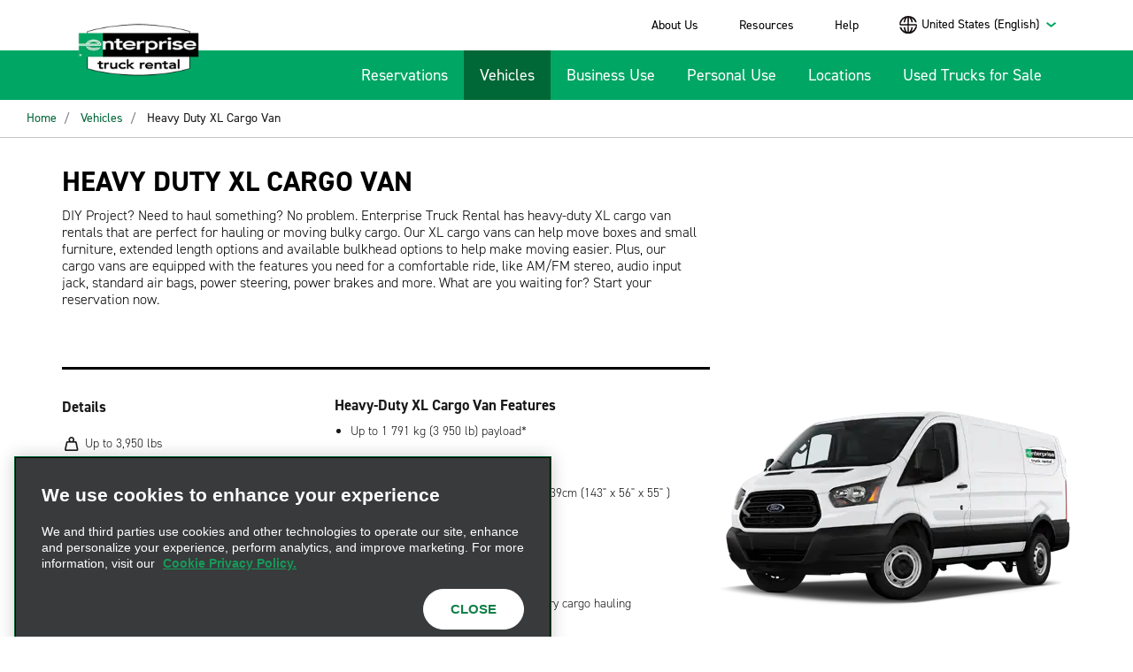

--- FILE ---
content_type: text/html;charset=utf-8
request_url: https://www.enterprisetrucks.com/truckrental/en_US/vehicles/cargo-vans/ca-xl-cargo-van-personal.html
body_size: 18467
content:
<!DOCTYPE html>
<html  lang="en-US">
<head>
    <style>
        .lcp-background {
            left: 0;
            height: 40rem;
            pointer-events: none;
            position: absolute;
            top: 0;
            width: 100vw;
            z-index: -11;
        }
        @media (min-height: 800px) {
            .lcp-background {
                height: 50rem;
            }
        }
    </style>
    <meta http-equiv="content-type" content="text/html; charset=UTF-8"/>
	<meta charset="utf-8">
    <meta http-equiv="X-UA-Compatible" content="IE=edge">
    <meta name="format-detection" content="telephone=no"/>
    <meta name="keywords" content=""/>

    <meta name="robots" content="index, follow"/>
    <meta name="viewport" content="width=device-width, initial-scale=1.0, maximum-scale=1.0,user-scalable=0"/>

    <link rel="apple-touch-icon" sizes="180x180" href="/etc.clientlibs/settings/wcm/designs/truckrental/resources/apple-touch-icon.png">
    <link rel="icon" type="image/png" sizes="32x32" href="/etc.clientlibs/settings/wcm/designs/truckrental/resources/favicon-32x32.png">
    <link rel="icon" type="image/png" sizes="16x16" href="/etc.clientlibs/settings/wcm/designs/truckrental/resources/favicon-16x16.png">
    <!--<link rel="manifest" href="/etc.clientlibs/settings/wcm/designs/truckrental/resources/site.webmanifest">-->
    <link rel="mask-icon" href="/etc.clientlibs/settings/wcm/designs/truckrental/resources/safari-pinned-tab.svg" color="#229f5d">
    <link rel="shortcut icon" href="/etc.clientlibs/settings/wcm/designs/truckrental/resources/favicon.ico">
    <meta name="apple-mobile-web-app-title" content="Enterprise Truck">
    <meta name="application-name" content="Enterprise Truck">
    <meta name="msapplication-TileColor" content="#ffc40d">
    <meta name="msapplication-config" content="/etc.clientlibs/settings/wcm/designs/truckrental/resources/browserconfig.xml">
    <meta name="theme-color" content="#ffffff">

    <meta name="google-site-verification" content="CYlxZqGvY5IZZtGLYzdDDxmJtsDyT0Q61FqSyrSetoQ" />
<meta name="facebook-domain-verification" content="wvbk0nqva2hsiuicbkx4iwk2zbk7rz" />
<!-- START MS Dynamics CRM script -->
<script src="https://mktdplp102cdn.azureedge.net/public/latest/js/form-loader.js?v=1.79.1022.0"></script> <div class="d365-mkt-config" style="display:none" data-website-id="97Q0IlRmc6NK72He0rvATeeJG6hn4ow0ed7pud6cjGQ" data-hostname="28c8efd82dc54ae4909bb607c4585e9b.svc.dynamics.com"> </div>
<!-- END MS Dynamics CRM script -->
<!-- START Dynatrace RUM 
<script type="text/javascript" src="https://js-cdn.dynatrace.com/jstag/16898c892dc/bf36690dqg/769eab8c96d04130_complete.js" crossorigin="anonymous"></script>
 END Dynatrace RUM -->
   
  
 
    
   
       <title>Heavy Duty Extra Large Cargo Van Rental - Moving & Personal Use - Enterprise Truck Rental Canada</title>
        <meta name="description" content="Enterprise Commercial Trucks in Canada offers a variety of vehicles for personal use and moving truck rental including a HD XL Cargo Van."/>

    <!-- Canonical tags to location pages -->


      


        <link rel="canonical" href="https://www.enterprisetrucks.com/truckrental/en_US/vehicles/cargo-vans/ca-xl-cargo-van-personal.html"/>
        

	<link rel="stylesheet" href="/etc.clientlibs/truckrental/clientlibs/clientlib-dependencies.min.ACSHASHb43c4d33b132c84ea539251c40494777.css" type="text/css"/>
<link rel="stylesheet" href="/etc.clientlibs/truckrental/clientlibs/clientlib-base.min.ACSHASH6db89a7a1cd5d4434d7a1d2263631b5b.css" type="text/css"/>


<!-- Adobe Launch --><script src="/adobedtm/launch-EN0a53e21aa8b044ea8665d28bf36ec136.min.js" async></script><!-- End Adobe Launch -->
<!-- Google Tag Manager --><script>(function(w,d,s,l,i){w[l]=w[l]||[];w[l].push( {'gtm.start':new Date().getTime(),event:'gtm.js'} );var f=d.getElementsByTagName(s)[0],j=d.createElement(s),dl=l!='dataLayer'?'&l='+l:'';j.async=true;j.src='https://www.googletagmanager.com/gtm.js?id='+i+dl;f.parentNode.insertBefore(j,f);})(window,document,'script','dataLayer','GTM-W8TXXHD');</script> <!-- End Google Tag Manager -->




<script>(window.BOOMR_mq=window.BOOMR_mq||[]).push(["addVar",{"rua.upush":"false","rua.cpush":"false","rua.upre":"false","rua.cpre":"false","rua.uprl":"false","rua.cprl":"false","rua.cprf":"false","rua.trans":"","rua.cook":"false","rua.ims":"false","rua.ufprl":"false","rua.cfprl":"false","rua.isuxp":"false","rua.texp":"norulematch","rua.ceh":"false","rua.ueh":"false","rua.ieh.st":"0"}]);</script>
                              <script>!function(e){var n="https://s.go-mpulse.net/boomerang/";if("False"=="True")e.BOOMR_config=e.BOOMR_config||{},e.BOOMR_config.PageParams=e.BOOMR_config.PageParams||{},e.BOOMR_config.PageParams.pci=!0,n="https://s2.go-mpulse.net/boomerang/";if(window.BOOMR_API_key="LW38H-6PETS-3GYX7-ZLBZC-MKPXQ",function(){function e(){if(!o){var e=document.createElement("script");e.id="boomr-scr-as",e.src=window.BOOMR.url,e.async=!0,i.parentNode.appendChild(e),o=!0}}function t(e){o=!0;var n,t,a,r,d=document,O=window;if(window.BOOMR.snippetMethod=e?"if":"i",t=function(e,n){var t=d.createElement("script");t.id=n||"boomr-if-as",t.src=window.BOOMR.url,BOOMR_lstart=(new Date).getTime(),e=e||d.body,e.appendChild(t)},!window.addEventListener&&window.attachEvent&&navigator.userAgent.match(/MSIE [67]\./))return window.BOOMR.snippetMethod="s",void t(i.parentNode,"boomr-async");a=document.createElement("IFRAME"),a.src="about:blank",a.title="",a.role="presentation",a.loading="eager",r=(a.frameElement||a).style,r.width=0,r.height=0,r.border=0,r.display="none",i.parentNode.appendChild(a);try{O=a.contentWindow,d=O.document.open()}catch(_){n=document.domain,a.src="javascript:var d=document.open();d.domain='"+n+"';void(0);",O=a.contentWindow,d=O.document.open()}if(n)d._boomrl=function(){this.domain=n,t()},d.write("<bo"+"dy onload='document._boomrl();'>");else if(O._boomrl=function(){t()},O.addEventListener)O.addEventListener("load",O._boomrl,!1);else if(O.attachEvent)O.attachEvent("onload",O._boomrl);d.close()}function a(e){window.BOOMR_onload=e&&e.timeStamp||(new Date).getTime()}if(!window.BOOMR||!window.BOOMR.version&&!window.BOOMR.snippetExecuted){window.BOOMR=window.BOOMR||{},window.BOOMR.snippetStart=(new Date).getTime(),window.BOOMR.snippetExecuted=!0,window.BOOMR.snippetVersion=12,window.BOOMR.url=n+"LW38H-6PETS-3GYX7-ZLBZC-MKPXQ";var i=document.currentScript||document.getElementsByTagName("script")[0],o=!1,r=document.createElement("link");if(r.relList&&"function"==typeof r.relList.supports&&r.relList.supports("preload")&&"as"in r)window.BOOMR.snippetMethod="p",r.href=window.BOOMR.url,r.rel="preload",r.as="script",r.addEventListener("load",e),r.addEventListener("error",function(){t(!0)}),setTimeout(function(){if(!o)t(!0)},3e3),BOOMR_lstart=(new Date).getTime(),i.parentNode.appendChild(r);else t(!1);if(window.addEventListener)window.addEventListener("load",a,!1);else if(window.attachEvent)window.attachEvent("onload",a)}}(),"".length>0)if(e&&"performance"in e&&e.performance&&"function"==typeof e.performance.setResourceTimingBufferSize)e.performance.setResourceTimingBufferSize();!function(){if(BOOMR=e.BOOMR||{},BOOMR.plugins=BOOMR.plugins||{},!BOOMR.plugins.AK){var n=""=="true"?1:0,t="",a="ck6rbjyxfmf242lnrwgq-f-ad206ae3c-clientnsv4-s.akamaihd.net",i="false"=="true"?2:1,o={"ak.v":"39","ak.cp":"1136207","ak.ai":parseInt("675248",10),"ak.ol":"0","ak.cr":8,"ak.ipv":4,"ak.proto":"h2","ak.rid":"40e8c7be","ak.r":47376,"ak.a2":n,"ak.m":"dscx","ak.n":"essl","ak.bpcip":"18.189.16.0","ak.cport":51656,"ak.gh":"23.200.85.115","ak.quicv":"","ak.tlsv":"tls1.3","ak.0rtt":"","ak.0rtt.ed":"","ak.csrc":"-","ak.acc":"","ak.t":"1768787341","ak.ak":"hOBiQwZUYzCg5VSAfCLimQ==MAURzybKX50HMJk3U2/[base64]/kWZqy6PH1CeUVh7eQh++7Of9x9NpGPpKM3VNTg4ErSy8baTuaxR9p/WSJuKwGod8DKOS1hyCSdWMF/dXHCv1fv3F3MRgSzhADhj+mRQhqH0mn/HcP39RfwOU=","ak.pv":"14","ak.dpoabenc":"","ak.tf":i};if(""!==t)o["ak.ruds"]=t;var r={i:!1,av:function(n){var t="http.initiator";if(n&&(!n[t]||"spa_hard"===n[t]))o["ak.feo"]=void 0!==e.aFeoApplied?1:0,BOOMR.addVar(o)},rv:function(){var e=["ak.bpcip","ak.cport","ak.cr","ak.csrc","ak.gh","ak.ipv","ak.m","ak.n","ak.ol","ak.proto","ak.quicv","ak.tlsv","ak.0rtt","ak.0rtt.ed","ak.r","ak.acc","ak.t","ak.tf"];BOOMR.removeVar(e)}};BOOMR.plugins.AK={akVars:o,akDNSPreFetchDomain:a,init:function(){if(!r.i){var e=BOOMR.subscribe;e("before_beacon",r.av,null,null),e("onbeacon",r.rv,null,null),r.i=!0}return this},is_complete:function(){return!0}}}}()}(window);</script></head>


<body class="_en-US">
<img id="lcp-background-image" class="lcp-background" src="[data-uri]" width="412" height="800" fetchpriority="high" alt="">

<!-- Google Tag Manager (noscript) --><iframe src="https://www.googletagmanager.com/ns.html?id=GTM-W8TXXHD" height="0" width="0" style="display:none;visibility:hidden"></iframe><!-- End Google Tag Manager (noscript) -->

    


<!--==========================
    Header Section
  ============================-->
  <header>
    <!-- Toggler/collapsibe Button -->

	<div class="header-ipar iparsys parsys"><div class="section"><div class="new"></div>
</div><div class="iparys_inherited"><div class="header-ipar iparsys parsys">
    
    
<script src="/etc.clientlibs/truckrental/clientlibs/clientlib-dependencies.min.ACSHASHe93728f1cbb8547adad89daef03731fd.js"></script>
<script src="/etc.clientlibs/truckrental/clientlibs/clientlib-base.min.ACSHASHf2977aace7652d307b1689d5aaf1c377.js"></script>









<div class="container-fluid _background_base">
    <div class="container">
        <div class=" nav_area navbar navbar-expand-lg navbar-dark">
            <div class="_header-logo">
                
<div data-cmp-is="image" data-cmp-lazythreshold="0" data-cmp-src="/truckrental/en_US/_jcr_content/header-ipar/pageheader/header-logo.coreimg{.width}.png/1649207221168/en-logo-195x84.png" data-asset="/content/dam/truckrental/global/en_logo_195x84.png" data-asset-id="1b7a22e5-0578-45f8-95b7-d642f9411cbb" data-title="Enterprise Trucks Logo" id="image-4ec79c539d" class="cmp-image" itemscope itemtype="http://schema.org/ImageObject">
    <a class="cmp-image__link" href="/truckrental/en_US.html" data-cmp-hook-image="link">
        
            
            <img src="/truckrental/en_US/_jcr_content/header-ipar/pageheader/header-logo.coreimg.png/1649207221168/en-logo-195x84.png" class="cmp-image__image" itemprop="contentUrl" data-cmp-hook-image="image" alt="Enterprise Trucks Logo"/>
            
        
    </a>
    
    
</div>

    


            </div>
            
            <button class="navbar-toggler _navbar-toggler-custom" type="button" data-toggle="collapse" data-target="#collapsibleNavbar">
                <span class="navbar-toggler-icon"></span>
            </button>

            <div class="collapse navbar-collapse _navbar-collapse-custom justify-content-end" id="collapsibleNavbar">
                <div class="row">
                    <!--Utility top-link Start-->
                    
    







    <div class="col-md-12 navbar-container ">
        <ul class="navbar-nav _navbar-nav-custom justify-content-end _utility-link">
            

            <li class="nav-item d-none d-sm-none d-md-none d-lg-block">
                <a class="nav-link" href="/truckrental/en_US/aboutenterprise/aboutus.html" target="_self">About Us
                    </a>
            </li>
<li class="nav-item d-none d-sm-none d-md-none d-lg-block">
                <a class="nav-link" href="/truckrental/en_US/resources.html" target="_self">Resources
                    </a>
            </li>
<li class="nav-item d-none d-sm-none d-md-none d-lg-block">
                <a class="nav-link" href="/truckrental/en_US/others/help.html" target="_self">Help
                    </a>
            </li>

            <li>
                <div class="dropdown ml-lg-5">
                    <select name="language" id="language" class="language">
                        <option value="0">United States (English)</option>
                    
                        <option value="1">United States (Spanish)</option>
                    
                        <option value="2">Canada (English)</option>
                    
                        <option value="3">Canada (French)</option>
                    </select>
                    <i class="_language-icon"></i>
                </div>
            </li>
        </ul>
    </div>
    <div id="headerTopNavHidden" style="display:none;">
        <input type="hidden" name="parentPage" id="parentPage" value="cargo-vans"/>
        <input type="hidden" name="parentNode" id="parentNode" value="vehicles"/>
        <input type="hidden" name="pageName" id="pageName" value="ca-xl-cargo-van-personal"/>
        <input type="hidden" name="curPage" id="curPage" value="ca-xl-cargo-van-personal"/>
        <input type="hidden" name="langCount" id="langCount" value="4"/>
        <input type="hidden" name="selectedLang" id="selectedLang"/>
        
		<input type="hidden" id="ok" value="Ok"/>
		<input type="hidden" id="cancel" value="Cancel"/>
		<input type="hidden" id="popupmsg" value="Are You Sure you want to navigate from this page?"/>

        
            <input type="hidden" name="path0" id="path0" value="/truckrental/en_US/vehicles/cargo-vans/ca-xl-cargo-van-personal"/>
            <input type="hidden" name="lang0" id="lang0" value="United States (English)"/>
            <input type="hidden" name="repo0" id="repo0" value="www.enterprisetrucks.com"/>
        
            <input type="hidden" name="path1" id="path1" value="/truckrental/es_US/vehiculos/vans-de-carga/ca-xl-cargo-van-personal"/>
            <input type="hidden" name="lang1" id="lang1" value="United States (Spanish)"/>
            <input type="hidden" name="repo1" id="repo1" value="www.enterprisetrucks.com"/>
        
            <input type="hidden" name="path2" id="path2" value="/truckrental/en_CA/vehicles/cargo-vans/ca-xl-cargo-van-personal"/>
            <input type="hidden" name="lang2" id="lang2" value="Canada (English)"/>
            <input type="hidden" name="repo2" id="repo2" value="www.enterprisetrucks.ca"/>
        
            <input type="hidden" name="path3" id="path3" value="/truckrental/fr_CA/vehicules/fourgonnettes-utilitaires/ca-fourgonnette-utilitaire-grande-capacite-xl-personnel"/>
            <input type="hidden" name="lang3" id="lang3" value="Canada (French)"/>
            <input type="hidden" name="repo3" id="repo3" value="www.enterprisetrucks.ca"/>
        
    </div>

                    <!--Utility top-link end-->
                    <!--Main Navigation Start-->
                    


<div class="col-md-12">
    

    <!-- ************ SUB-MENU OF RESERVATION IS OUT OF SCOPE ************
    /* <ul class="navbar-nav _navbar-nav-custom _main-nav justify-content-end"
        data-sly-test="{model.mainMenu.size > 0}" data-sly-list.head="{model.mainMenu}">

      <sly data-sly-test="">
        <li class="nav-item position-relative _reservations active">
          <a class="nav-link dropdown-toggle active" href="javascript:void();" title=""
             id="dropdownMenu3" data-toggle="dropdown" aria-haspopup="true" aria-expanded="false"></a>
          <div class="dropdown-menu" aria-labelledby="dropdownMenu3">
            <a class="dropdown-item" href="/content/truckrental_base/en_US.html">New Reservation</a>
            <a class="dropdown-item" href="#" type="button">Existing Reservation</a>
          </div>
        </li>
      </sly>
      <sly data-sly-test="">
        <li class="nav-item position-relative _reservations">
          <a class="nav-link dropdown-toggle active" href="javascript:void();" title=""
             id="dropdownMenu4" data-toggle="dropdown" aria-haspopup="true" aria-expanded="false"></a>
          <div class="dropdown-menu" aria-labelledby="dropdownMenu4">
            <a class="dropdown-item" href="/content/truckrental_base/en_US.html">New Reservation</a>
            <a class="dropdown-item" type="button" href="#" >Existing Reservation</a>
          </div>
        </li>
      </sly>
      <sly data-sly-test="">
        <li class="nav-item position-relative _reservations active">
          <a class="nav-link" href=".html" title=""></a>
        </li>
      </sly>
      <sly data-sly-test="true">
        <li class="nav-item">
          <a class="nav-link" href=".html" title=""></a>
        </li>
      </sly>
    </ul>*/ -->

    <ul class="navbar-nav _navbar-nav-custom _main-nav justify-content-end">
        
        <li class="nav-item">
          <a class="nav-link" href="/truckrental/en_US.html">Reservations</a>
        </li>
    
        <li class="nav-item position-relative _reservations active">
          <a class="nav-link" href="/truckrental/en_US/vehicles.html">Vehicles</a>
        </li>
        
    
        
        <li class="nav-item">
          <a class="nav-link" href="/truckrental/en_US/businessUse.html">Business Use</a>
        </li>
    
        
        <li class="nav-item">
          <a class="nav-link" href="/truckrental/en_US/personalUse.html">Personal Use</a>
        </li>
    
        
        <li class="nav-item">
          <a class="nav-link" href="/truckrental/en_US/locations.html">Locations</a>
        </li>
    
        
        <li class="nav-item">
          <a class="nav-link" href="/truckrental/en_US/used-trucks-for-sale.html">Used Trucks for Sale</a>
        </li>
    </ul>

    

    

    <hr class="d-block d-lg-none"/>
    <ul class="navbar-nav _navbar-nav-custom justify-content-end d-block d-sm-block d-md-block d-lg-none">
      <li class="nav-item">
        <a class="nav-link" href="/truckrental/en_US/aboutenterprise/aboutus.html" target="_self">About Us
          </a>
      </li>
<li class="nav-item">
        <a class="nav-link" href="/truckrental/en_US/resources.html" target="_self">Resources
          </a>
      </li>
<li class="nav-item">
        <a class="nav-link" href="/truckrental/en_US/others/help.html" target="_self">Help
          </a>
      </li>

    </ul>
</div>
                    <!--Main Navigation End-->
                </div>
            </div>
        </div>
    </div>
</div></div>
</div>
</div>


  </header>

	





<link rel="stylesheet" href="/etc.clientlibs/truckrental/components/vehicledetails/vehicledetails.min.ACSHASHd41d8cd98f00b204e9800998ecf8427e.css" type="text/css"/>
<script src="/etc.clientlibs/truckrental/components/vehicledetails/vehicledetails.min.ACSHASH042f2ffb6bd7e65a80bdd5cd1afcac70.js"></script>





<!--===============================
  COMPONENT: TRUCK WITH LIFT GATE
================================-->
<div class="container-fluid _vehicle-truck-heading">
    <div class="row">
        <div class="col-12 _breadcrumb-wrapper">  
        <div class="breadcrumb-path breadcrumb">





<!-- To generate breadcrumb from next level of home page -->


        <div class="container">
            <nav aria-label="breadcrumb" class="_ehi-breadcrumb-nav">
                <ol class="breadcrumb ehi-breadcrumb">
			
			
				<li class="breadcrumb-item" itemref="/content/truckrental/en_US/vehicles.html">
                    <a itemprop="url" href="http://www.enterprisetrucks.com/truckrental/en_US.html" onclick="CQ_Analytics.record({event:'followBreadcrumb',values: { breadcrumbPath: '/content/truckrental/en_US' },collect: false,options: { obj: this },componentPath: 'truckrental/components/breadcrumb'})">
					Home
					</a>
			
				</li>
			
			
				<li class="breadcrumb-item">
                    <a itemprop="url" href="http://www.enterprisetrucks.com/truckrental/en_US/vehicles.html" onclick="CQ_Analytics.record({event:'followBreadcrumb',values: { breadcrumbPath: '/content/truckrental/en_US/vehicles' },collect: false,options: { obj: this },componentPath: 'truckrental/components/breadcrumb'})">
                         Vehicles
                    </a>
			
				</li>
			
			
				<li class="breadcrumb-item" itemprop="child">
                    <span class="active" itemprop="url"
					onclick="CQ_Analytics.record({event:'followBreadcrumb',values: { breadcrumbPath: '/content/truckrental/en_US/vehicles/cargo-vans/ca-xl-cargo-van-personal' },collect: false,options: { obj: this },componentPath: 'truckrental/components/breadcrumb'})">
					Heavy Duty XL Cargo Van
					</span>
			
				</li>
			

              </ol>
            </nav>
        </div>

</div>

        </div>
    </div>
</div>

<div class="banner-par banner">
    
<link rel="stylesheet" href="/etc.clientlibs/truckrental/components/banner/banner.min.ACSHASH94e14849dd5f807b93289e244d25c246.css" type="text/css"/>
<script src="/etc.clientlibs/truckrental/components/banner/banner.min.ACSHASH0116166a02970f042c71a214992a6781.js"></script>







</div>


    <div class="container-fluid _vehicle-truck-heading">
        <div class="position-relative">
          <div class="container">
            <!--===============================
                START: PAGE HEADER
            ================================-->
            <div class="_start-reservation mt-4">
                <div class="text-md">
                    <div class="vehheading-par parsys"><div class="text parbase section">

<h1>Heavy Duty XL Cargo Van</h1>
<div class="clear"></div></div>

</div>

                </div>
                <p><div class="vehdesc-par parsys"><div class="text parbase section">

<p>DIY Project? Need to haul something? No problem. Enterprise Truck Rental has heavy-duty XL cargo van rentals that are perfect for hauling or moving bulky cargo. Our XL cargo vans can help move boxes and small furniture, extended length options and available bulkhead options to help make moving easier. Plus, our cargo vans are equipped with the features you need for a comfortable ride, like AM/FM stereo, audio input jack, standard air bags, power steering, power brakes and more. What are you waiting for? Start your reservation now. </p>

<div class="clear"></div></div>
<div class="qsisurvey parbase section">
<main id="main">
    <div class="qsi-wrapper">
        <div class="qsi-content">
            <section>
            </section>
        </div>
    </div>
</main></div>

</div>
</p>
            </div>
          </div>
        </div>
    </div>
<!--=============================================
  START: SLIDER SECTION AND TRUCK DETAILS SECTION
===============================================-->
<div class="container-fluid _vehicle-detail-section">
    <div class="container">

        <div class="_truckrental-gallary-section">
            <div class="vehdetails-par parsys"><div class="imageslider-clickable parbase section">







<script src="/etc.clientlibs/truckrental/components/imageslider-clickable/clientlibs.min.ACSHASH712a7b7c8c092d48b1c4e77c38a85489.js"></script>





<div class="container-fluid">
    <div class="_truckrental-gallary-section">
    
        <div id="carousel-wrapper" class="carousel slide" data-interval="false" data-touch="true" data-ride="carousel">
    
	
            <!-- Indicators -->
            <ul class="carousel-indicators">
                
                    <li data-target="#carousel-wrapper" data-slide-to="0" class="active" ></li>
                
                    <li data-target="#carousel-wrapper" data-slide-to="1"  ></li>
                
            </ul>
        
			<!-- The slideshow -->
        <div class="carousel-inner">
		
			<div class="carousel-item active" style="min-height: 10.0rem;">
            <img class="d-none d-lg-block" src="/content/dam/truckrental/en_us/carouselimageswithouttext/vehicles/cargo-vans/SKAR_22_Cargo Van_AngularFront_US ENG.png" alt="">
            <img class="d-block d-lg-none" src="/content/dam/truckrental/en_us/carouselimageswithouttext/vehicles/cargo-vans/SKAR_22_Cargo Van_AngularFront_US ENG.png" alt="">
            <div class="carousel-caption ehi-carousel-caption-section">
                <div class="_caption-content">

                
                </div>
                </div>
          </div>
            
			<div class="carousel-item " style="min-height: 10.0rem;">
            <img class="d-none d-lg-block" src="/content/dam/truckrental/en_us/carouselimageswithouttext/vehicles/cargo-vans/SKAR_22_Cargo Van_SideView_US ENG.png" alt="">
            <img class="d-block d-lg-none" src="/content/dam/truckrental/en_us/carouselimageswithouttext/vehicles/cargo-vans/SKAR_22_Cargo Van_SideView_US ENG.png" alt="">
            <div class="carousel-caption ehi-carousel-caption-section">
                <div class="_caption-content">

                
                </div>
                </div>
          </div>
            
        </div>

        
            <!-- Left and right controls -->
            <a class="carousel-control-prev" href="#carousel-wrapper" data-slide="prev">
              <span class="carousel-control-prev-icon"></span>
            </a>
            <a class="carousel-control-next" href="#carousel-wrapper" data-slide="next">
              <span class="carousel-control-next-icon"></span>
            </a>
        

 		</div>
    </div>
</div>

</div>
<div class="vehiclefeatures section">
<h5 class="vehicle-similar">
</h5>
   <div class="row">
        <div class="container _banner-frame-background">
            <div class="_vehicle-feature-area">

                <div class="vehiclefeaturesitem section"><div class="_features-item">
    
    
        <p class="features-item-header">Details</p>
        <ul class="icon_img group">
            <li>
                <img src="/content/dam/truckrental/global/vehiclefeatures/Payload.png" title="Up to 3,950 lbs" alt="Up to 3,950 lbs"/>
                <span>Up to 3,950 lbs</span>
            </li>
        
            <li>
                <img src="/content/dam/truckrental/global/vehiclefeatures/Passengers.png" title="2 People" alt="2 People"/>
                <span>2 People</span>
            </li>
        
            <li>
                <img src="/content/dam/truckrental/global/vehiclefeatures/Cargo_Capacity.png" title="254 ft³" alt="254 ft³"/>
                <span>254 ft³</span>
            </li>
        </ul>
    
</div></div>



                <div class="_feature-content">

                    <div class="text parbase section">

<div class="_feature-content"><p><b>Heavy-Duty XL Cargo Van Features</b></p>
<ul>
<li>Up to 1 791 kg (3 950 lb) payload*</li>
<li>2 person seating</li>
<li>Interior dimensions 363cm x 142cm x 139cm (143&quot; x 56&quot; x 55&quot; )(LxHxW)*</li>
<li>Extended length vans available</li>
<li>Available with bulkhead option</li>
<li>Great vehicle for heavy duty or bulky dry cargo hauling</li>
</ul>
<p><b>Standard Features</b></p>
<ul>
<li>Air Conditioning</li>
<li>Automatic Transmission</li>
<li>AM/FM Radio<br />
</li>
</ul>
<p><a href="/content/truckrental_base/en_CA/moving-supplies.html?icid=CATrucks-_-MovingSupplies-_-HDXLCargoCommercial">We have truck supplies- contact your local branch for availability</a></p>
<span>*Actual cubic feet and payload may vary by year, make, model and location.</span></div>

<div class="clear"></div></div>



                </div>
            </div>

        </div>
    </div></div>

</div>

        </div>
        <div class="veh-detail-show-more">
            <div class="show-more">View more details<i class="_arrow-down"></i></div>
            <div class="show-less">Close details<i class="_arrow-up"></i></div>
        </div>

    </div>
    <div class="container truck_details">
        <div class="vehicle-details-reservation">
            <div class="reservationpar startareservation">
    
    
<link rel="stylesheet" href="/etc.clientlibs/truckrental/components/startareservation/startareservation.min.ACSHASH9a456b0a76a29704fe8f32a9b242e3f4.css" type="text/css"/>
<script src="/etc.clientlibs/truckrental/components/startareservation/startareservation.min.ACSHASHc8a75c5df9aeb791301a3d4458e3d8bd.js"></script>






    
    
    
    
    
    
    
    
    
    
    

    <div class="container-fluid position-relative start-res-container" data-margintop="0" style="background-color:;">
        

    <div class="position-relative">
        <div class="_reservation-back"></div>
        <div class="container start-res-container-no-bgimg" style="background-color:;">
            <div class="agerestriction-warning-message hide" role="alert">
                <div class="alert-warning info-icon-warning">
                    <p class="info-warning-message">
                        Age restriction may apply based on location. Please call 1-888-736-8287 if you need assistance.
                    </p>
                </div>
            </div>
            <form id="reservationWidgetHomeForm" name="reservationWidgetHomeForm" action="/trucksdata/reservations/reservation.html" method="GET">

                <!--Reservation header start-->
                <div class="_start-reservation">
                    <div class="row">
                        <div class="col-sm-12 col-lg-6 start-res-title">
                            <h1>TRUCK RENTAL RESERVATIONS</h1>
                        </div>
                        
                        <div class="col-sm-12 col-lg-6 req-field">
                            <span class="required-field-text">*Required Fields</span>
                        </div>
                    </div>

                    <!--===============================
                          Start: Notification Section
                    ================================-->
                    <div class="row _mlr_-30">
                        <div class="col-sm-12 col-md-12 col-lg-12 _ehi-validation">
							
                            <div class="alert alert-danger _validation-bottom error_mandatoryfield hide" role="alert">
                                The highlighted field is mandatory. Please enter and search again.
                            </div>
                            <div class="alert alert-danger locHrsErrorMessage hide" role="alert">
                                The selected location is closed at either your pick-up or return time. Please adjust your time to use this location.
                            </div>
                            <div class="alert alert-danger underageErrorMessage hide" role="alert">
                                We're sorry, renters 18-20 years old are only eligible to rent in New York or Michigan. Please call 1-888-736-8287 to inquire about reservations.
                            </div>
                        </div>
                    </div>
                    <!--===============================
                          End: Notification Section
                    ================================-->
                </div>

                <div class="_reservation-section">
                    <div class="_location-select-area">
                        <label for="country">Pick-Up/Return Location* <span class="start-res-normal-text">(local rental)</span>
                            <i class="_info-icon popoverThis" data-html="true" data-toggle="popover" data-content="With limited exceptions, rental vehicles must be returned to the original location from where they were rented. For information about returning a vehicle to a different location within the same metropolitan area, ask your rental agent or call us at 1 888 rent-a-truck (888-736-8287).">
                               
                             </i>
                        </label>
                        <div class="_location-select-country" style="display:none;">
                            
                                <label class="_location-drop" for="country1">USA</label>
                                <input class="location _location-drop" type="radio" name="country" id="country1" value="us" checked="checked"/>
                                <label class="_location-drop" for="country2">Canada</label> 
                                <input class="location _location-drop" type="radio" name="country" id="country2" value="ca"/>
                            
                            
                        </div>
                    </div>

                    <!--Reservation Form start-->
                        <div class="row">
                            <!--Pickup location field start-->
                            <div class="col-sm-12 col-md-12 col-lg-6">
                                <div class="form-group ui-widget _search-input">
                                    <label for="fldRentallocSearch" id="titleRentalLoc">US includes Puerto Rico</label>
                                    <input type="text" class="form-control ui-autocomplete-input" name="fldRentallocSearch" id="fldRentallocSearch" placeholder="Enter City or Zip Code" data-provide="typeahead" autocomplete="off" data-error-msg="Please enter City or Zip Code and select from the drop-down list." required="required"/>
                                    <i class="fa fa-window-close" style="display: none;"></i>
                                    <input type="hidden" name="fldPeopleSoftId" id="fldPeopleSoftId"/>
                                    <input type="hidden" name="fldRentalloc" id="fldRentalloc"/>
                                    <input type="hidden" name="fldRentalCity" id="fldRentalCity"/>
                                    <input type="hidden" name="fldRentalState" id="fldRentalState"/>
                                    <input type="hidden" name="fldRentalCountry" id="fldRentalCountry"/>
                                    <input type="hidden" name="fldRentalLat" id="fldRentalLat"/>
                                    <input type="hidden" name="fldRentalLng" id="fldRentalLng"/>
                                    <input type="hidden" id="labelSelect" value="Select"/>
                                    <input type="hidden" id="noresultsfound" value="Sorry, we couldn't find any locations matching &quot;[[[search]]]&quot;. Try searching using only a city name or zip code."/>
                                    <input type="hidden" id="categoryBranches" value="BRANCHES"/>
                                    <input type="hidden" id="categoryCities" value="CITIES"/>
                                    <input type="hidden" id="categoryRecent" value="RECENT"/>
                                </div>
                            </div>
                            <!--Pickup location field start-->

							
                            <!--Pickup Date and Time field start-->
                            <div class="col-xs-12 col-sm-6 col-md-6 col-lg-3">
                                <label class="pick-up-label">Pick-Up Date &amp; Time*</label>
                                <div class="_date-field-custom">
                                    <div>
                                        <input class="_input-date" type="text" id="datepicker" name="fldPickupdate1"/>
                                        <span class="_day pckup_day">07</span>
                                        <span class="_month pckup_month">Oct</span>
                                        <span class="_year pckup_year">2019</span>
                                    </div>
                                </div>
                                <div class="_date-field-custom pickUpTime">
                                    <div>
                                        <div class="form-group">
                                            <select class="form-control _active-time _input-date pickUpSelect" id="fldPickuptime" name="fldPickuptime" data-closedmsg="Location is closed" data-afhrmsg="After-Hours Returns">
                                                <!-- auto populate at runtime -->
                                            </select>
                                        </div>
                                        
                                        
	                                        <span class="_hour pckup_hour">12</span>
	                                        <span class="_min pckup_min">:00</span>
	                                        <span class="_ampm pckup_ampm">PM</span>
                                        
                                        <i class="icon _icon-nav-carrot-down"></i>
                                    </div>
                                </div>
                            </div>
                            <!--Pickup Date and Time field End-->

                            <!--Return Date and Time field start-->
                            <div class="col-xs-12 col-sm-6 col-md-6 col-lg-3">
                                <label>Return Date &amp; Time*</label>
                                <div class="_date-field-custom">
                                    <div>
                                        <input class="_input-date" type="text" id="datepicker2" name="fldReturndate1"/>
                                        <span class="_day dropoff_day">23</span>
                                        <span class="_month dropoff_month">Oct</span>
                                        <span class="_year dropoff_year">2019</span>
                                    </div>
                                </div>

                                <div class="_date-field-custom dropOffTime">
                                    <div>
                                        <div class="form-group">
                                            <select class="form-control _active-time _input-date dropOffSelect" id="fldReturntime" name="fldReturntime" data-closedmsg="Location is closed" data-afhrmsg="After-Hours Returns">
                                                <!-- auto populate at runtime -->
                                            </select>
                                        </div>
										
                                        
											<span class="_hour dropOff_hour">12</span>
	                                        <span class="_min dropOff_min">:00</span>
	                                        <span class="_ampm dropOff_ampm">PM</span>
                                        
                                        <i class="icon _icon-nav-carrot-down"></i>
                                    </div>
                                </div>
                            </div>
                            <!--Return Date and Time field End-->
                        </div>

                        <div class="row">

                            
                            
                                <div class="col-sm-12 col-md-6 col-lg-6">
                                    <label for="fldRentalPurpose">Rental Purpose*</label>
                                    <div class="form-group ">
                                        <select class="rental-purpose" name="fldRentalPurpose" id="fldRentalPurpose" placeholder="Select" style="display: none;">
                                            <option selected="selected" class="_disable-color" value="Select">Select</option>
                                            <option value="Personal">Personal</option>
                                            <option value="Business">Business</option>
                                        </select>
                                        <div class="multi-res-message hide" role="alert">
                                            <div class="alert-warning info-icon-star">
                                                <p class="info-warning-message"><b>Business Renters:</b> You can now reserve more than one vehicle! <a href="javascript:void(0);" class="multi-res-modal-link" data-toggle="modal" data-target="#multi-res-modal">See Details</a></p>
                                            </div>
                                        </div>
                                    </div>
                                </div>
                                <!--Account Number Field start-->
                                <div class="col-xs-12 col-sm-6 col-md-6 col-lg-3 account_code" style="display: none;">
                                    <label for="accountNo" class="start-res-required"> Account Number*
                                        <i class="_info-icon popoverThis" id="accountNo" data-html="true" data-toggle="popover" data-content="Enter your account number to receive corporate rates. If you don’t have an account, you may &lt;a href=&#34;/content/truckrental/en_US/contactus/business-account-inquiry.html&#34; class=&#34;alert-link account-number-popover-apply&#34;>Apply&lt;/a> or proceed as a Personal customer." data-original-title="" title="">
                                        </i>
                                    </label>
                                    <div class="form-group mb-2">
                                        <input type="text" class="form-control" id="fldCustPromo" placeholder="" name="fldCustPromo" required/>
                                        <div class="valid-feedback">Valid.</div>
                                        <div class="invalid-feedback">Please fill out this field.</div>
                                    </div>
                                </div>
                                <!--Account Number Field End-->
                            

                            <!--Promotion Code Field start-->
                            <div class="col-sm-12 col-md-6 col-lg-3 promo_code">
                                <label class="start-res-normal-text" for="promoCode"> Promotion Code
                                    <i class="_info-icon popoverThis" id="promoCode" data-html="true" data-toggle="popover" data-content="Enter your optional Promotion Code.">
                                    </i>
                                </label>
                                <div class="form-group mb-2">
                                    <input type="text" class="form-control" id="fldPromotion" placeholder="" name="fldPromotion"/>
                                    <div class="valid-feedback">Valid.</div>
                                    <div class="invalid-feedback">Please fill out this field.</div>
                                </div>
                            </div>
                            <!--Promotion Code Field End-->
                            <div class="col-sm-12 col-md-12 col-lg-3">
                                <label for="renterAge">Renter's Age*
									<i class="_info-icon popoverThis renterAgeTooltip" data-html="true" data-toggle="popover" data-content="Age restrictions may apply based on location. Please call 1-888-736-8287 to inquire about reservations.">
                            		</i>
                                </label>
                                <div class="form-group ">
                                    <select name="fldAge" id="renterAge">
                                        
                                            <option value="25 and Up" selected="selected">25 and Up</option>
                                        
                                        
                                    
                                        
                                        
                                            <option value="21-24 Years">21-24 Years</option>
                                        
                                    
                                        
                                        
                                            <option value="18-20 Years">18-20 Years</option>
                                        
                                    </select>
                                </div>
                            </div>
                        </div>

                        <div class="row">
                            <!--Choose-vehicle-type field start-->
                            <div class="col-xs-12 col-sm-6 col-md-12 col-lg-9 choose-vehicle-type">
                                <div class="_choose-vaicle-type">
                                    <label class="start-res-normal-text" for="vehicleType">Vehicle Type
										<i class="_info-icon popoverThis" data-html="true" data-toggle="popover" data-content="Select the type of truck you would like to rent, and we’ll show you the branches that have it available." data-vehicletypehelper>
                            			</i>
                                    </label>
                                    <div class="clearfix"></div>
                                    <div class="dropdown">
                                        <button class="btn dropdown-toggle" type="button" id="vehicleType" aria-haspopup="true" aria-expanded="false" data-toggle="modal" data-target="#vehicle-filter-modal">
                                            Show Me All
                                            <i class="fa fa-angle-down"></i>
                                        </button>
                                    </div>
                                </div>
                            </div>
                            <!--Choose-vehicle-type End-->

                            <div class="col-sm-12 col-md-12 col-lg-3">
                                <label></label>
                                <button id="btnRwContinue" class="btn btn-primary _btn-continue" type="submit" data-dtm-tracking="reservation|start|booking widget">Continue</button>
                            </div>
                        </div>

                    


    





<!--==================================
    Vehicle Types Modal Window
  ===================================-->
<div class="modal container-fluid" id="listVehicleTypes">
    <div class="modal-dialog">
        <div class="modal-content">

            <!-- Modal Header -->
            <div class="modal-header _start-reservation mt-2 border-0">
                <h1 class="modal-title">Vehicle Type</h1>
                <button type="button" class="close" data-dismiss="modal">&times;</button>
            </div>

            <!-- Modal body -->
            <div class="modal-body">
                <div class="row">
                    <div class="col-md-6 display-content-center mb-2">
                        <ul id="fldVehicleTypes" class="list-group ehi-ul-green">
                            
                                <li class="list-group-item ehi-list-item-selected" data-content="1/2-ton to 1-ton pickup trucks with 2WD and 4WD options
" data-image="/content/truckrental/en_US/vehicles/pickup-trucks/HalfTon2WDPickupTruck-personal.img.png/1647371763708.png">Pickup Trucks</li>
                            
                            
                        
                            
                            
                                <li class="list-group-item" data-content="Cargo Vans, Heavy Duty Cargo Vans, and Heavy Duty XL Cargo Vans
" data-image="/content/truckrental/en_US/vehicles/cargo-vans/ca-high-roofs-fwd-business.img.png/1647375540683.png">Cargo Vans</li>
                            
                        
                            
                            
                                <li class="list-group-item" data-content="Box Trucks, Cabovers, and Parcel Vans.
" data-image="/content/truckrental/en_US/vehicles/straight-trucks/12personal.img.png/1727736110039.png">Box Trucks</li>
                            
                        
                            
                            
                                <li class="list-group-item" data-content="10&#39;-26&#39; Stakebed Trucks
" data-image="/content/truckrental/en_US/vehicles/stakebed-trucks/26-stakebed-truck-personal.img.png/1615305930143.png">Stakebed Trucks</li>
                            
                        
                            
                            
                                <li class="list-group-item" data-content="10&#39;-26&#39; Flatbed Trucks
" data-image="/content/truckrental/en_US/vehicles/flatbed-trucks/one-ton-flatbed-truck-gooseneck-personal.img.png/1615306368297.png">Flatbed Trucks</li>
                            
                        
                            
                            
                                <li class="list-group-item" data-content="Service Body Trucks
" data-image="/content/truckrental/en_US/vehicles/service-body-trucks/dump-truck-personal.img.png/1624038803806.png">Service Body Trucks</li>
                            
                        
                            
                            
                                <li class="list-group-item" data-content="Refrigerated Box Trucks and Cargo Vans
" data-image="/content/truckrental/en_US/vehicles/refrigerated-trucks-and-vans/24-refrigerated-box-truck-personal.img.png/1630430446280.png">Refrigerated Trucks &amp; Vans</li>
                            
                        </ul>
                    </div>
                    <div class="col-md-6 mb-2">
                        <label id="fldVehicleTypeTitle" class="ehi-page-text-bold">Pickup Trucks</label>
                        <p id="fldVehicleDetails" class="ehi-page-text-smaller">1/2-ton to 1-ton pickup trucks with 2WD and 4WD options
</p>
                        <div class="_vehicle-image-container _vehicle-image-inside-modal">
                            <img id="fldVehicleImage" src="/content/truckrental/en_US/vehicles/pickup-trucks/HalfTon2WDPickupTruck-personal.img.png/1647371763708.png"/>
                        </div>
                    </div>
                </div>
            </div>

        </div>
    </div>
</div>
<!--===================================
  End: Vehicle Types Modal Window
====================================-->

                    <!-- Customer verification modal STARTS-->
                    	<!-- The Modal -->
					<div class="modal CID-modal" id="CID-modal">
						<div class="modal-dialog">
							<div class="modal-content">
								<!-- Modal body -->
								<div class="modal-body">
									 <button type="button" class="close" data-dismiss="modal">&times;</button>
									<div class="inner-content">
										<section class="cid-section">
											<div class="col-12">
												<h4 class="modal-title text-uppercase">Customer Verification</h4>
												<p>Please enter the first three characters or numbers of the customer account name on file.</p>
												<span class="errormsg hide_override"></span>
											</div>
											<div class="col-12">
												<div class="alert alert-danger _validation-bottom cidPIN-error" role="alert" style="display:none;">

                								</div>
         										<div class="form-group">
        											<input type="text" id="verify_promo_popup" class="verify_promo_number form-control" value=""/>
        										</div>
        									</div>

											<div class="col-12 mt-4 float-right">
                               					<button id="btn-verifyCustomer" class="btn btn-primary _btn-verifyCustomer w-100 _w-md-auto float-right" type="submit">Continue</button>
											</div>
										</section>
									</div>
								</div>
								<!-- Modal footer -->
							</div>
						</div>
					</div>
					<div class="modal-backdrop show cid-backdrop"></div>
					<!-- Customer verification modal ENDS-->

                    <!-- The Modal -->
                    <div class="modal useLocationModal fade " id="useLocationModal">
                        <div class="modal-dialog modal-lg ">
                            <div class="modal-content">
                                <!-- Modal Header -->
                                <div class="modal-header">
                                    <button type="button" class="close" data-dismiss="modal">&times;</button>
                                </div>
                                <!-- Modal body -->
                                <div class="modal-body">
                                    <div class="inner-content">
                                        <div id="useLocationBodyText">
                                            <div class="details">
                                                <h4>Use my current location</h4>
                                                <p class="useLocationBody">Sorry, we can't use your current location because of your current browser settings. Please change your browser settings or try searching by City or Zip Code.</p>
                                            </div>
                                            <div class="col-12 mt-4 float-right">
                                                <button class="btn btn-primary w-100 _w-md-auto float-right" data-dismiss="modal">Continue</button>
                                            </div>
                                        </div>
                                    </div>
                                </div>
                                <!-- Modal footer -->
                            </div>
                        </div>
                    </div>

                    <!-- The Modal -->
                    <div class="modal multi-res-modal fade " id="multi-res-modal">
                        <div class="modal-dialog modal-lg ">
                            <div class="modal-content">
                                <!-- Modal Header -->
                                <div class="modal-header">
                                    <button type="button" class="close" data-dismiss="modal"></button>
                                </div>
                                <!-- Modal body -->
                                <div class="modal-body">
                                    <div class="inner-content">
                                        <div id="multiResBodyText">
                                            <div class="details">
                                                <h4>Reserve Multiple Vehicles</h4>
                                                <div><p>As a business customer, you can now reserve up to 5 vehicles at a time when you book <b>at least 24 hours in advance</b> of your pickup date and time. Here’s what else you need to know:</p>
<ul>
<li>You may select multiple types of vehicles</li>
<li>Pickup and return location, date, and time must be the same for all vehicles</li>
<li>Your contact details will apply to all reserved vehicles</li>
<li>To reserve more than 5, please call your local branch</li>
</ul>
</div>
                                            </div>
                                            <div class="col-12 mt-4 float-right">
                                                <button class="btn btn-primary w-100 _w-md-auto float-right" data-dismiss="modal">Close</button>
                                            </div>
                                        </div>
                                    </div>
                                </div>
                                <!-- Modal footer -->
                            </div>
                        </div>
                    </div>
                    <!-- The Modal -->
                    <div class="modal vehicle-filter-modal fade" id="vehicle-filter-modal">
                        <div class="modal-dialog modal-lg">
                            <div class="modal-content">
                                <div class="modal-header">
                                    <button type="button" class="close" data-dismiss="modal" aria-label="Close"></button>
                                    <p>Select the type of truck you would like to rent, and we’ll show you the branches that have it available.</p>
                                </div>
                                <!-- Modal body -->
                                <div class="modal-body">
                                    <div class="veh-type-select">
                                        <div class="veh-type-filter-container"></div>
                                    </div>
                                </div>
                                <div class="modal-footer veh-type-select-buttons-container">
                                    <a href="#" class="veh-type-clear-filter-button">CLEAR FILTER</a>
                                    <div class="veh-type-select-buttons">
                                        <button type="button" class="btn btn-link veh-type-filter-cancel">CANCEL</button>
                                        <button type="button" class="btn btn-primary veh-type-filter-apply">Apply Filter</button>
                                    </div>
                                </div>
                            </div>
                        </div>
                    </div>

                </div>

                <div aria-hidden="true" style="display:none">
                    <input type="hidden" name="fldPickupdate" id="fldPickupdate"/>
                    <input type="hidden" name="fldReturndate" id="fldReturndate"/>
                    <input type="hidden" name="fldVehicleType" id="fldVehicleType" value="Show Me All"/>
                    <input type="hidden" name="hdnTimeDefVal" id="hdnTimeDefVal" value="12:00 PM"/>
                    <input type="hidden" id="translationLocationClosed" value="Location is closed"/>
                    <input type="hidden" id="translationLocationAFHR" value="After-Hours Returns"/>
                    <input type="hidden" name="country" id="country"/>
                    <input type="hidden" name="custName" id="fldCustName"/>
                    <input type="hidden" name="defaultCustomer" value="TKSTDCM"/>
                    <input type="hidden" name="showBillingNumber" id="fldshowBillNumber"/>

                    <input type="hidden" name="countryLanguage" id="countryLanguage" value="en_US"/>
                    <input type="hidden" name="requestedARCVal" id="requestedARCVal"/>
                    <input type="hidden" name="displayName" id="displayName" value="ca-xl-cargo-van-personal"/>
                    <input type="hidden" name="baseURL" id="baseURL" value="/content/truckrental/en_US"/>
                    <input type="hidden" name="redirectURL" id="redirectURL" value="/content/truckrental/en_US"/>
                    <input type="hidden" name="referrerSite" id="referrerSite" value=""/>
                    <input type="hidden" name="business" id="business" value="Business"/>
                    <input type="hidden" name="personal" id="personal" value="Personal"/>
                    <input type="hidden" name="i18nbusiness" id="i18nbusiness" value="Business"/>
                    <input type="hidden" name="i18npersonal" id="i18npersonal" value="Personal"/>
                    <input type="hidden" name="primaryLanguage" id="primaryLanguage" value="en"/>
                    <input type="hidden" name="requestedCID" id="requestedCID"/>
                    <input type="hidden" name="billingNum" id="billingNum"/>
                    <input type="hidden" name="killSwitch" id="killSwitch" value="true"/>

                    <input type="hidden" name="fldUseMyCurrentLocation" id="fldUseMyCurrentLocation" value="Use my current location"/>
                    <input type="hidden" name="fldMyCurrentLocation" id="fldMyCurrentLocation" value="My current location"/>
                    <input type="hidden" name="fldUseLocationModalBody" id="fldUseLocationModalBody" value="Sorry, we can't use your current location because of your current browser settings. Please change your browser settings or try searching by City or Zip Code."/>

                    <!-- Hidden fields to Author Help pop-up messages on Start Reservation Widget Starts here -->

                    <input type="hidden" name="rentalPurposeHelpPopupLocation" id="rentalPurposeHelpPopupLocation" value="For household projects and moves choose Personal. Choose Business if you are renting for commercial use."/>
                    <input type="hidden" name="vehicleTypeHelpPopup" id="vehicleTypeHelpPopup" value="Choose the type of truck you would like to rent."/>
                    <input type="hidden" name="selectAgeHelpPopup" id="selectAgeHelpPopup" value="Age restrictions may apply based on location. Renters under 21, please call 1-888-736-8287 to inquire about reservations."/>
                    <input type="hidden" name="customerPromotionHelpPopup" id="customerPromotionHelpPopup" value="Enter your Account Number to receive your negotiated rates, or leave blank for a non-negotiated rate."/>
                    <input type="hidden" name="promotionCodeHelpPopup" id="promotionCodeHelpPopup" value="Enter your optional Promotion Code."/>
                    <input type="hidden" name="reservationNumberHelpPopup" id="reservationNumberHelpPopup" value="Enter your online reservation number. If you would like to modify a reservation made over the phone, please call us at 1-888-736-8287."/>
                    <input type="hidden" name="continueBtn" id="continueBtn" value="Continue"/>
                    <input type="hidden" name="pickupreturnpopuphelp" id="pickupreturnpopuphelp" value="With limited exceptions, rental vehicles must be returned to the original location from where they were rented. For information about returning a vehicle to a different location within the same metropolitan area, ask your rental agent or call us at 1 888 rent-a-truck (888-736-8287)."/>
                    <input type="hidden" name="changecodeBtn" id="changecodeBtn" value="Change Code"/>

                    <!-- Hidden fields to Author Help pop-up messages on Start Reservation Widget Ends here -->

                    <!-- Hidden fields to Author Error messages on Start Reservation Widget Starts here -->
                    <input type="hidden" name="pickupdateisnotdate" id="pickupdateisnotdate" value="Pick-up date should contain a date value."/>
                    <input type="hidden" name="emptypickupreturndate" id="emptypickupreturndate" value="Please enter Pick-Up and Return date."/>
                    <input type="hidden" name="emptycitystatezip" id="emptycitystatezip" value="Please enter City or Zip Code and select from the drop-down list."/>
                    <input type="hidden" name="emptycitystatezipca" id="emptycitystatezipca" value="Please enter Postal Code, City or Province and select from the drop-down list."/>
                    <input type="hidden" name="returndateispriortopickupdate" id="returndateispriortopickupdate" value="The return date cannot be prior to the pick-up date."/>

                    <input type="hidden" name="pickupdatenotgreaterthancurrentdate" id="pickupdatenotgreaterthancurrentdate" value="Pickup date should be equal to or greater then todays date."/>
                    <input type="hidden" name="emptyfirst3charofcustomername" id="emptyfirst3charofcustomername" value="Please enter 3 character of customer name."/>
                    <input type="hidden" name="accountnumberrequired" id="accountnumberrequired" value="true"/>
                    <input type="hidden" name="emptyaccountnumber" id="emptyaccountnumber" value="Required Field"/>
                    <input type="hidden" name="emptyaccountnumbermessage" id="emptyaccountnumbermessage" value="&lt;strong>Please enter a valid Account Number.&lt;/strong> If you don’t have an account, &lt;strong>&lt;a href=&#34;/content/truckrental/en_US/contactus/business-account-inquiry.html&#34; class=&#34;alert-link account-number-banner-apply&#34;>Apply&lt;/a>&lt;/strong> or select “Personal” for your Rental Purpose to proceed."/>
                    <input type="hidden" name="invalidaccountnumbertext" id="invalidaccountnumbertext" value="Invalid Account"/>
                    <input type="hidden" name="invalidaccountnumbermessage" id="invalidaccountnumbermessage" value="<strong>The Account Number you entered is invalid.</strong> Please re-enter or select “Personal” for your Rental Purpose to proceed."/>
                    <input type="hidden" name="emptyage" id="emptyage" value="Please select age"/>
                    <input type="hidden" name="unexpectederrror" id="unexpectederrror" value="Unexpected error occured."/>
                    <input type="hidden" name="backenddown" id="backenddown" value="Backend is down at the moment. Please try again later."/>
                    <input type="hidden" name="emptypickupdate" id="emptypickupdate" value="Please enter pickup date."/>
                    <input type="hidden" name="emptyreturndate" id="emptyreturndate" value="Please enter return date."/>
                    <input type="hidden" name="returndateisnotdate" id="returndateisnotdate" value="Return date should contain a date value."/>
                    <input type="hidden" name="highlightedmandatory" id="highlightedmandatory" value="Please complete all of the required fields to continue."/>
                    <input type="hidden" name="emptyfirstname" id="emptyfirstname" value="Please enter first name."/>
                    <input type="hidden" name="emptylastname" id="emptylastname" value="Please enter last name."/> 
                    <input type="hidden" name="emptyreservationnumber" id="emptyreservationnumber" value="Please enter reservation number."/>
                    <input type="hidden" name="emptyrentalpurpose" id="emptyrentalpurpose" value="Please select rental purpose."/>
                    <input type="hidden" name="sessionout" id="sessionout" value="Your session has timed out. Please refresh the page and try again."/>
                    <input type="hidden" name="locfieldwatermark" id="locfieldwatermark" value="Enter City or Zip Code"/>
                    <input type="hidden" name="locfieldcawatermark" id="locfieldcawatermark" value="Postal Code, City, Province"/>
                    <input type="hidden" name="showmeall" id="showmeall" value="Show Me All"/>
                    <input type="hidden" name="calenderlang" id="calenderlang" value="ca-xl-cargo-van-personal"/>
                    <input type="hidden" name="firstnamewtrmrk" id="firstnamewtrmrk" value="Enter First Name"/>
                    <input type="hidden" name="lastnamewtrmrk" id="lastnamewtrmrk" value="Enter Last Name"/>
                    <input type="hidden" name="reservnumwtrmrk" id="reservnumwtrmrk" value="Enter Reservation Number"/>
                    <input type="hidden" name="selectwtrmrk" id="selectwtrmrk" value="Select"/>
                    <input type="hidden" name="spinnerMsg" id="spinnerMsg" value="Please Wait ..."/>
                    <input type="hidden" name="plsWait" id="plsWait"/>
                    <input type="hidden" name="usProperties" id="usProperties" value/>
                    <input type="hidden" name="caProperties" id="caProperties" value/>
                    <input type="hidden" name="emptypickupreturntime" id="emptypickupreturntime" value="Please enter Times for Pick-Up and Return."/>
                    <input type="hidden" name="rentatleast2hours" id="rentatleast2hours" value="You must rent a vehicle for at least 2 hours. Please correct the date or time."/>
                    <input type="hidden" name="emptypickupreturndatetime" id="emptypickupreturndatetime" value="Please enter Dates and Times for Pick-Up and Return."/>
                    <input type="hidden" name="fname" id="fname"/>
                    <input type="hidden" name="lname" id="lname"/>
                    <input type="hidden" name="resnum" id="resnum"/>
                    <input type="hidden" name="close" id="close" value="Close"/>
                    <input type="hidden" name="url" id="url" value="/content/data/trucksdata/promotions.json"/>
                    <input type="hidden" name="parentPath" id="parentPath" value="/content/truckrental/en_US"/>
                    <input type="hidden" name="rentalpurposedefault" id="rentalpurposedefault" value="useCookie"/>
                    <input type="hidden" name="vehicletypedefault-en_US" id="vehicletypedefault-en_US" value="useCookie"/>
                    <input type="hidden" name="vehicletypedefault-es_US" id="vehicletypedefault-es_US" value="useCookie"/>
                    <input type="hidden" name="vehicletypedefault-en_CA" id="vehicletypedefault-en_CA" value="useCookie"/>
                    <input type="hidden" name="vehicletypedefault-fr_CA" id="vehicletypedefault-fr_CA" value="useCookie"/>
                    <input type="hidden" name="isPromo" id="isPromo" value="false"/>
                    <input type="hidden" name="partnerRate" id="partnerRate" value="Partner Rate"/>
                    <input type="hidden" name="bgImgOffset" id="bgImgOffset"/>
                    <input type="hidden" name="underagedriverstatelist" id="underagedriverstatelist"/>
                    <input type="hidden" name="multiResEnabled" id="multiResEnabled" value="true"/>
                    <!-- Hidden fields to Author Error messages on Start Reservation Widget Starts here -->
                </div>

            </form>
			<!--Reservation Form End-->
            <input type="hidden" name="isAutoFillCID" id="isAutoFillCID"/>
            <input type="hidden" name="autoFillCIDValue" id="autoFillCIDValue"/>
        </div>
    </div>
</div>

</div>

        </div>
        <div class="_truck-comparison-wrapper">
            















<!--include the widget script only in author insance -->









<!-- Hints to include parsys name - edit mode only-->


<!-- Don't display this heading if this group content is included in vehicle details page -->


    
    
        
            
                <h4>Compare Similar Cargo Vans
 for Rent </h4>
            
            
        
    


<div class="_truck-comparison-grid">
    <button id="left" class="_left-scroll"><span>&lt;</span></button>
    <button id="right" class="_right-scroll"><span>&gt; </span></button>

    <div class="_truck-comparison-table" id="table-wrapper">
        <table class="main-table">
            <thead>
                <tr>
                    <th class="fixed-side"></th>
                    
                        
                            <th>
									<a href="#javascript:void(0)">
                                        <img src="/content/dam/truckrental/global/VehicleComparison/JKAR_22_Compact Cargo Van_AngularFront_US ENG_295x213.png" width="120" height="86"/>
                                    </a>
                                <div class="grd"><a href="/truckrental/en_US/vehicles/cargo-vans/compact-cargo-van-personal.html?icid=USTrucks-_-LearnMore-_-CompactCargoPersonal">Compact Cargo Van</a></div>

                            </th>
                        
                            <th>
									<a href="#javascript:void(0)">
                                        <img src="/content/dam/truckrental/global/VehicleComparison/SKAR_22_Cargo Van_AngularFront_US ENG_295x213.png" width="120" height="86"/>
                                    </a>
                                <div class="grd"><a href="/truckrental/en_US/vehicles/cargo-vans/cargo-van-personal.html?icid=USTrucks-_-LearnMore-_-CargoVanPersonal">Cargo Van</a></div>

                            </th>
                        
                            <th>
									<a href="#javascript:void(0)">
                                        <img src="/content/dam/truckrental/global/VehicleComparison/RKAR_22_Heavy Duty Cargo Van_AngularFront_US ENG_295x213.png" width="120" height="86"/>
                                    </a>
                                <div class="grd"><a href="/truckrental/en_US/vehicles/cargo-vans/hd-cargo-van-personal.html?icid=USTrucks-_-LearnMore-_-HDCargoPersonal">Heavy Duty Cargo Van</a></div>

                            </th>
                        
                            <th>
									<a href="#javascript:void(0)">
                                        <img src="/content/dam/truckrental/global/VehicleComparison/SKAR_22_Cargo Van_AngularFront_US ENG_295x213.png" width="120" height="86"/>
                                    </a>
                                <div class="grd"><a href="/truckrental/en_US/vehicles/cargo-vans/hd-xl-cargo-van-personal.html?icid=USTrucks-_-LearnMore-_-HDXLCargoPersonal">Heavy Duty XL Cargo Van</a></div>

                            </th>
                        
                            <th>
									<a href="#javascript:void(0)">
                                        <img src="/content/dam/truckrental/global/VehicleComparison/UKAR_22_High Roof Cargo Van_AngularFront_US ENG_295x213.png" width="120" height="86"/>
                                    </a>
                                <div class="grd"><a href="/truckrental/en_US/vehicles/cargo-vans/high-roofs-personal.html?icid=USTrucks-_-LearnMore-_-HiRoofCargoPersonal">High Roof Cargo Van</a></div>

                            </th>
                        
                    
                </tr>                
            </thead>
            <tbody>
                
                 
                   <tr>

					   <!-- first column of row -->
                       <td class="fixed-side" >Passenger Seating</td>

                       <!-- map rows value to each vehicle column-->
                       
                           <!-- Check to discrad extra values if it overflows current vehicle comparison columns count-->
                           
                               <td>2-person</td>
                           
                       
                           <!-- Check to discrad extra values if it overflows current vehicle comparison columns count-->
                           
                               <td>2-person</td>
                           
                       
                           <!-- Check to discrad extra values if it overflows current vehicle comparison columns count-->
                           
                               <td>2-person</td>
                           
                       
                           <!-- Check to discrad extra values if it overflows current vehicle comparison columns count-->
                           
                               <td>2-person</td>
                           
                       
                           <!-- Check to discrad extra values if it overflows current vehicle comparison columns count-->
                           
                               <td>2-person</td>
                           
                       
                    </tr>
                 
                   <tr>

					   <!-- first column of row -->
                       <td class="fixed-side" >Interior Length*</td>

                       <!-- map rows value to each vehicle column-->
                       
                           <!-- Check to discrad extra values if it overflows current vehicle comparison columns count-->
                           
                               <td>83"</td>
                           
                       
                           <!-- Check to discrad extra values if it overflows current vehicle comparison columns count-->
                           
                               <td>126"</td>
                           
                       
                           <!-- Check to discrad extra values if it overflows current vehicle comparison columns count-->
                           
                               <td>126"</td>
                           
                       
                           <!-- Check to discrad extra values if it overflows current vehicle comparison columns count-->
                           
                               <td>143"</td>
                           
                       
                           <!-- Check to discrad extra values if it overflows current vehicle comparison columns count-->
                           
                               <td>143"</td>
                           
                       
                    </tr>
                 
                   <tr>

					   <!-- first column of row -->
                       <td class="fixed-side" >Interior Height*</td>

                       <!-- map rows value to each vehicle column-->
                       
                           <!-- Check to discrad extra values if it overflows current vehicle comparison columns count-->
                           
                               <td>52"</td>
                           
                       
                           <!-- Check to discrad extra values if it overflows current vehicle comparison columns count-->
                           
                               <td>56"</td>
                           
                       
                           <!-- Check to discrad extra values if it overflows current vehicle comparison columns count-->
                           
                               <td>56"</td>
                           
                       
                           <!-- Check to discrad extra values if it overflows current vehicle comparison columns count-->
                           
                               <td>56"</td>
                           
                       
                           <!-- Check to discrad extra values if it overflows current vehicle comparison columns count-->
                           
                               <td>76"</td>
                           
                       
                    </tr>
                 
                   <tr>

					   <!-- first column of row -->
                       <td class="fixed-side" >Interior Width*</td>

                       <!-- map rows value to each vehicle column-->
                       
                           <!-- Check to discrad extra values if it overflows current vehicle comparison columns count-->
                           
                               <td>48"</td>
                           
                       
                           <!-- Check to discrad extra values if it overflows current vehicle comparison columns count-->
                           
                               <td>55"</td>
                           
                       
                           <!-- Check to discrad extra values if it overflows current vehicle comparison columns count-->
                           
                               <td>55"</td>
                           
                       
                           <!-- Check to discrad extra values if it overflows current vehicle comparison columns count-->
                           
                               <td>55"</td>
                           
                       
                           <!-- Check to discrad extra values if it overflows current vehicle comparison columns count-->
                           
                               <td>55"</td>
                           
                       
                    </tr>
                 
                   <tr>

					   <!-- first column of row -->
                       <td class="fixed-side" >Miles Per Gallon (estimate)**</td>

                       <!-- map rows value to each vehicle column-->
                       
                           <!-- Check to discrad extra values if it overflows current vehicle comparison columns count-->
                           
                               <td>24 mpg</td>
                           
                       
                           <!-- Check to discrad extra values if it overflows current vehicle comparison columns count-->
                           
                               <td>13 mpg</td>
                           
                       
                           <!-- Check to discrad extra values if it overflows current vehicle comparison columns count-->
                           
                               <td>12 mpg</td>
                           
                       
                           <!-- Check to discrad extra values if it overflows current vehicle comparison columns count-->
                           
                               <td>12 mpg</td>
                           
                       
                           <!-- Check to discrad extra values if it overflows current vehicle comparison columns count-->
                           
                               <td>12 mpg</td>
                           
                       
                    </tr>
                 
                   <tr>

					   <!-- first column of row -->
                       <td class="fixed-side" >Payload</td>

                       <!-- map rows value to each vehicle column-->
                       
                           <!-- Check to discrad extra values if it overflows current vehicle comparison columns count-->
                           
                               <td>Up to 1,480 lbs</td>
                           
                       
                           <!-- Check to discrad extra values if it overflows current vehicle comparison columns count-->
                           
                               <td>Up to 3,700 lbs</td>
                           
                       
                           <!-- Check to discrad extra values if it overflows current vehicle comparison columns count-->
                           
                               <td>Up to 4,080 lbs</td>
                           
                       
                           <!-- Check to discrad extra values if it overflows current vehicle comparison columns count-->
                           
                               <td>Up to 3,950 lbs</td>
                           
                       
                           <!-- Check to discrad extra values if it overflows current vehicle comparison columns count-->
                           
                               <td>Up to 3,700 lbs</td>
                           
                       
                    </tr>
                 
                   <tr>

					   <!-- first column of row -->
                       <td class="fixed-side" >Bulkhead Option</td>

                       <!-- map rows value to each vehicle column-->
                       
                           <!-- Check to discrad extra values if it overflows current vehicle comparison columns count-->
                           
                               <td>Yes</td>
                           
                       
                           <!-- Check to discrad extra values if it overflows current vehicle comparison columns count-->
                           
                               <td>Yes</td>
                           
                       
                           <!-- Check to discrad extra values if it overflows current vehicle comparison columns count-->
                           
                               <td>Yes</td>
                           
                       
                           <!-- Check to discrad extra values if it overflows current vehicle comparison columns count-->
                           
                               <td>Yes</td>
                           
                       
                           <!-- Check to discrad extra values if it overflows current vehicle comparison columns count-->
                           
                               <td>Yes</td>
                           
                       
                    </tr>
                 
                   <tr>

					   <!-- first column of row -->
                       <td class="fixed-side" >Towing Capable***</td>

                       <!-- map rows value to each vehicle column-->
                       
                           <!-- Check to discrad extra values if it overflows current vehicle comparison columns count-->
                           
                               <td>No</td>
                           
                       
                           <!-- Check to discrad extra values if it overflows current vehicle comparison columns count-->
                           
                               <td>No</td>
                           
                       
                           <!-- Check to discrad extra values if it overflows current vehicle comparison columns count-->
                           
                               <td>No</td>
                           
                       
                           <!-- Check to discrad extra values if it overflows current vehicle comparison columns count-->
                           
                               <td>No</td>
                           
                       
                           <!-- Check to discrad extra values if it overflows current vehicle comparison columns count-->
                           
                               <td>No</td>
                           
                       
                    </tr>
                 
                   <tr>

					   <!-- first column of row -->
                       <td class="fixed-side" >Common Uses</td>

                       <!-- map rows value to each vehicle column-->
                       
                           <!-- Check to discrad extra values if it overflows current vehicle comparison columns count-->
                           
                               <td>Small Cargo, Many Trips</td>
                           
                       
                           <!-- Check to discrad extra values if it overflows current vehicle comparison columns count-->
                           
                               <td>Medium dry cargo transport</td>
                           
                       
                           <!-- Check to discrad extra values if it overflows current vehicle comparison columns count-->
                           
                               <td>Long dry cargo transport</td>
                           
                       
                           <!-- Check to discrad extra values if it overflows current vehicle comparison columns count-->
                           
                               <td>Bulky dry cargo transport</td>
                           
                       
                           <!-- Check to discrad extra values if it overflows current vehicle comparison columns count-->
                           
                               <td>Tall item transport</td>
                           
                       
                    </tr>
                 
                
            </tbody>
        </table>
    </div>
  </div>
    
        

            <div class="trucksalebannerpar trucksalebanner parbase">




<div class="container-fluid">
    <!-- Sell Truck section start -->
    <div class="container">
      <div class="_truckrental-content-section">
        <div class="truckSell">
          <div class="row mb-5 mt-5">
            <div class="col-lg-6  text-xs-center">
            </div>

            <div class="col-lg-6">
				<div class="trucksalebannerpar text parbase">


<div class="clear"></div></div>

                <div class="buttonpar flatbutton parbase">
    
    
<link rel="stylesheet" href="/etc.clientlibs/truckrental/components/content/flatbutton/clientlib.min.ACSHASHd41d8cd98f00b204e9800998ecf8427e.css" type="text/css"/>
<script src="/etc.clientlibs/truckrental/components/content/flatbutton/clientlib.min.ACSHASHdf8b3363b4162a63d41a0e51546cb1e4.js"></script>





    

    
    
</div>

            </div>
          </div>
        </div>
      </div>
    </div>
    <!-- Sell Truck section end -->
  </div></div>


        <div class="container">
        <div class="_start-reservation mt-4 backTo-grid">
            <div class="row mb-4">
                 
                    
                        <div class="col-sm-12 col-md-8 mt-3 _text-center">
                           <strong><a href="/truckrental/en_US/vehicles/truck-comparison-guide.html"><i class="fa fa-angle-left"></i> Back To Vehicle Grid </a></strong>
                         </div>
                    
                    
                
					<div class="col-sm-12 col-md-4 text-right order-first order-md-last">                  
		                 <div class="vehstartresbutton-par parsys"><div class="flatbutton parbase section">
    
    





    

    
        <a href="/truckrental/en_US.html" class="btn btn-primary" target="_self"> START RESERVATION </a>
    
    
</div>

</div>

		            </div>
               </div>
            </div>
        </div>
    
        </div>
    </div>
</div>

<div style="display:none;">
    <input type="hidden" id="page_id" value="vehdetail">
    <input type="hidden" id="detailcollapsedheight" value="" />
    <input type="hidden" id="vehiclename" value="Heavy Duty XL Cargo Van" />
    <input type="hidden" id="vehiclesippid" value="GKAR" />
    <input type="hidden" id="vehicletype" value="Cargo Vans" />
</div>


    




<!--==========================
    Footer
  ============================-->
<footer class="footer">
    

    <div class="footer-ipar iparsys parsys"><div class="section"><div class="new"></div>
</div><div class="iparys_inherited"><div class="footer-ipar iparsys parsys">
    
    





<div class="container-fluid _green-back">
    <div class="container ">
        <div class="position-relative pt-4">
            <div class="_footer-logo">
                
<div data-cmp-is="image" data-cmp-lazythreshold="0" data-cmp-src="/truckrental/en_US/_jcr_content/footer-ipar/pagefooter/footer-logo.coreimg{.width}.png/1615310751701/enterprisetruckslogo-rwd195x84.png" data-asset="/content/dam/truckrental/global/EnterpriseTrucksLogo_RWD195x84.png" data-asset-id="41a7754b-aa33-4968-b2da-bac774ea6a82" data-title="Enterprise Truck Retnal" id="image-ed69b0a17f" class="cmp-image" itemscope itemtype="http://schema.org/ImageObject">
    <a class="cmp-image__link" href="/truckrental/en_US.html" data-cmp-hook-image="link">
        
            
            <img src="/truckrental/en_US/_jcr_content/footer-ipar/pagefooter/footer-logo.coreimg.png/1615310751701/enterprisetruckslogo-rwd195x84.png" class="cmp-image__image" itemprop="contentUrl" data-cmp-hook-image="image" alt="Enterprise Truck Logo" title="Enterprise Truck Retnal"/>
            
        
    </a>
    
    <meta itemprop="caption" content="Enterprise Truck Retnal"/>
</div>

    


            </div>
            <div class="row position-relative _footer-main-sec">
                <div class="col-xs-12 col-sm-12 col-md-3 col-lg-3">




    
    
    <div class="footermenu">
<div style="display:none"> :: </div>
<div class="list-menu">
    <span class="_footer-link-heading" data-emptytext="Menu Title">ENTERPRISE TRUCKS</span>
    <ul class="list-unstyled _footer-inner-link">
        
        <li>
            <a target="_self" href="/truckrental/en_US.html">Reservation</a>
        </li>
        
        <li>
            <a target="_self" href="/truckrental/en_US/vehicles.html">Vehicles</a>
        </li>
        
        <li>
            <a target="_self" href="/truckrental/en_US/businessUse.html">Business Use</a>
        </li>
        
        <li>
            <a target="_self" href="/truckrental/en_US/personalUse.html">Personal Use</a>
        </li>
        
        <li>
            <a target="_self" href="/truckrental/en_US/locations.html">Locations</a>
        </li>
        
        <li>
            <a target="_self" href="/truckrental/en_US/used-trucks-for-sale.html">Buy a Truck</a>
        </li>
        
        <li>
            <a target="_self" href="/truckrental/en_US/businessUse/flexerent.html">Flex-E-Rent® by Enterprise</a>
        </li>
        
    </ul>
</div></div>


</div>
                <div class="col-xs-12 col-sm-12 col-md-3 col-lg-3">




    
    
    <div class="footermenu">
<div style="display:none"> :: </div>
<div class="list-menu">
    <span class="_footer-link-heading" data-emptytext="Menu Title">ABOUT ENTERPRISE</span>
    <ul class="list-unstyled _footer-inner-link">
        
        <li>
            <a target="_self" href="/truckrental/en_US/aboutenterprise/aboutus.html">About Us</a>
        </li>
        
        <li>
            <a target="_self" href="https://www.enterprisetrucks.ca">Canada Trucks</a>
        </li>
        
        <li>
            <a target="_self" href="/truckrental/en_US/contactus.html">Contact Us</a>
        </li>
        
        <li>
            <a target="_self" href="/truckrental/en_US/contactus/business-account-inquiry.html">Business Account Request</a>
        </li>
        
        <li>
            <a target="_self" href="/truckrental/en_US/resources/universal-fuel-management.html">Fuel Card Program</a>
        </li>
        
        <li>
            <a target="_self" href="/truckrental/en_US/resources/telematics.html">Telematics Program</a>
        </li>
        
        <li>
            <a target="_self" href="/truckrental/en_US/aboutenterprise/ourpartners.html">Our Partners</a>
        </li>
        
        <li>
            <a target="_blank" href="https://www.enterprisemobility.com/en/careers.html">Careers</a>
        </li>
        
    </ul>
</div></div>


</div>
                <div class="col-xs-12 col-sm-12 col-md-3 col-lg-3">




    
    
    <div class="footermenu">
<div style="display:none"> :: </div>
<div class="list-menu">
    <span class="_footer-link-heading" data-emptytext="Menu Title">TOTAL TRANSPORTATION SOLUTIONS</span>
    <ul class="list-unstyled _footer-inner-link">
        
        <li>
            <a target="_blank" href="https://www.enterprise.com/en/home.html">Enterprise Rent-A-Car</a>
        </li>
        
        <li>
            <a target="_blank" href="https://www.enterprisecarsales.com">Enterprise Car Sales</a>
        </li>
        
        <li>
            <a target="_blank" href="https://www.enterprisecarshare.com/us/en/home">Enterprise CarShare</a>
        </li>
        
        <li>
            <a target="_blank" href="https://www.efleets.com">Enterprise Fleet Management</a>
        </li>
        
        <li>
            <a target="_blank" href="https://www.commutewithenterprise.com">Commute With Enterprise</a>
        </li>
        
        <li>
            <a target="_blank" href="https://www.enterprise.com/en/exotic-car-rental.html">Exotic Car Collection by Enterprise</a>
        </li>
        
        <li>
            <a target="_blank" href="https://www.enterprise.com/en/business-car-rental">Enterprise Business Program</a>
        </li>
        
    </ul>
</div></div>


</div>
                <div class="col-xs-12 col-sm-12 col-md-3 col-lg-3">




    
    
    <div class="footermenu">
<div style="display:none"> :: </div>
<div class="list-menu">
    <span class="_footer-link-heading" data-emptytext="Menu Title">RESOURCES</span>
    <ul class="list-unstyled _footer-inner-link">
        
        <li>
            <a target="_self" href="/truckrental/en_US/others/help.html">Help</a>
        </li>
        
        <li>
            <a target="_self" href="/truckrental/en_US/sitemap.html">Site Map</a>
        </li>
        
        <li>
            <a target="_self" href="/truckrental/en_US/towing.html">Towing Guide</a>
        </li>
        
        <li>
            <a target="_self" href="/truckrental/en_US/resources.html">Resources</a>
        </li>
        
        <li>
            <a target="_blank" href="/truckrental/en_US/businessUse/trucknews.html">Industry News</a>
        </li>
        
        <li>
            <a target="_self" href="/truckrental/en_US/others/rental_receipt.html">Find a Receipt</a>
        </li>
        
    </ul>
</div></div>


</div>
            </div>
        </div>
    </div>
</div>

<div class="container-fluid">
    <div class="container">
        <div class="col-sm-12 col-md-12">
            <div class="_policy">

<p><a title="T&amp;C" href="/truckrental/en_US/others/termsofuse.html" adhocenable="false">Terms of Use</a>  |  <a title="Privacy" href="https://privacy.ehi.com/en-us/home.html" target="_self">Privacy Policy</a>  |  <a title="Cookie" href="https://privacy.ehi.com/en-us/home.html" target="_self">Cookie Policy</a> |  <a href="#one_trust">Privacy Choices</a> <img src="/content/dam/truckrental/en_us/homepage/privacy-choices.png" alt=""/> | <a href="https://optout.aboutads.info/" target="_blank">AdChoices</a> <img src="/content/dam/truckrental/en_us/homepage/ad-choices-icon.png" alt=""/>  |  <a href="https://privacy.ehi.com/health">Consumer Health Data Privacy Statement </a>  © 2026 Enterprise Holdings, Inc. All Rights Reserved</p>

<div class="clear"></div></div>
        </div>
    </div>
</div>

</div>
</div>
</div>

</footer>



    



<!--BEGIN QUALTRICS WEBSITE FEEDBACK SNIPPET-->
<script type='text/javascript'>
(function(){var g=function(e,h,f,g){
this.get=function(a){for(var a=a+"=",c=document.cookie.split(";"),b=0,e=c.length;b<e;b++){for(var d=c[b];" "==d.charAt(0);)d=d.substring(1,d.length);if(0==d.indexOf(a))return d.substring(a.length,d.length)}return null};
this.set=function(a,c){var b="",b=new Date;b.setTime(b.getTime()+6048E5);b="; expires="+b.toGMTString();document.cookie=a+"="+c+b+"; path=/; "};
this.check=function(){var a=this.get(f);if(a)a=a.split(":");else if(100!=e)"v"==h&&(e=Math.random()>=e/100?0:100),a=[h,e,0],this.set(f,a.join(":"));else return!0;var c=a[1];if(100==c)return!0;switch(a[0]){case "v":return!1;case "r":return c=a[2]%Math.floor(100/c),a[2]++,this.set(f,a.join(":")),!c}return!0};
this.go=function(){if(this.check()){var a=document.createElement("script");a.type="text/javascript";a.src=g;document.body&&document.body.appendChild(a)}};
this.start=function(){var t=this;"complete"!==document.readyState?window.addEventListener?window.addEventListener("load",function(){t.go()},!1):window.attachEvent&&window.attachEvent("onload",function(){t.go()}):t.go()};};
try{(new g(100,"r","QSI_S_ZN_b4nlGH0c77apMY6","https://znb4nlgh0c77apmy6-ehi.siteintercept.qualtrics.com/SIE/?Q_ZID=ZN_b4nlGH0c77apMY6")).start()}catch(i){}})();
</script><div id='ZN_b4nlGH0c77apMY6'><!--DO NOT REMOVE-CONTENTS PLACED HERE--></div>
<!--END WEBSITE FEEDBACK SNIPPET-->


    <!-- datalayer script -->
    <div class="_datalayer datalayer">










<script>
    var productsVar;
    if ('' !== "") {
        productsVar = JSON.parse('');
    }
    var _analytics = {
        session: {
            date:"2026-01-19",
            dayOfWeek : "Monday",
            time: "07:49:01",
            language: "en_US",
            id: "98b67905343143968ecf26568dc87f51"
        },
        pageInstanceID: "CanadaHDXLCargoVanPersonal",
        page: "CanadaHDXLCargoVanPersonal",
        pageInfo: {
            pageId :"CanadaHDXLCargoVanPersonal",
            pageName:"vehicledetails-Heavy Duty XL Cargo Van--PERSONAL",
            contentName:"ca-xl-cargo-van-personal",
            breadCrumbs:'["truckrental", "en_US", "vehicles", "cargo-vans", "ca-xl-cargo-van-personal"]',
            language:"en_US",
            viewState:""
        },
        reservation: {
            bookingCountry:"",
            bookingCountryCode:"",
            pickupBranchName:"",
            pickupGroupNumber:"",
            pickupdate:"",
            pickuptime:"",
            pickupday:"",
            pickupCountryCode:"",
            dropoffBranchName:"",
            dropoffGroupNumber:"",
            dropoffdate:"",
            dropofftime:"",
            dropoffday:"",
            dropoffCountryCode:"",
            afterHoursReturn:"false",
            leadTimeInDays:"0",
            lengthOfRentalInDays:"0",
            cidValue:"",
            userPath:"",
            confirmationNumber:"",
            paymentCurrencyCode:"",
            subTotal:"0.0",
            reservationTotal:"0.0",
            taxesAndFeesTotal:"0.0",
            carClassesDisplayedCurrencyCode:"",
            carClassSelectedCode:"",
            carClassSelectedSelectedRateTotalPriceAmount:"0.0",
            carClassSelectedSelectedRateTotalPriceCurrencyCode:"",
            vehicleBaseRatesRateQuantity:"0.0",
            state:""
        },
        renter: {
            state:"",
            postalCode:"",
            stateProvince: "",
            city:"",
            countryResidence:"",
            countryOfResidenceCode:"",
            countryOfPhoneCode:"",
            smsOptedIn:""
        },
        locationSearch: {
            keyword:"",
            locationSearchNumberOfResults:"0"
        },
        modal: {
            action:"",
            name:""
        },
        productInfo: {
            productsVar: productsVar,
            productID: "",
            productQuantity: "0",
            productPrice: "0.0",
            productName: "",
            productCategory: "",
            pricingRatioShown: "",
            productURL: "",
            pricePerMile: "0.0",
            productImage: "",
            productThumbnail: ""
        },
        searchByVehicle: ""
  };

</script>
</div>


</body>

</html>


--- FILE ---
content_type: text/html; charset=utf-8
request_url: https://28c8efd82dc54ae4909bb607c4585e9b.svc.dynamics.com/t/c/97Q0IlRmc6NK72He0rvATeeJG6hn4ow0ed7pud6cjGQ/sFwSK0D3KqPf3Wl8u6xTkWLcBR2zjNndqB909v72/yA4FXWTX?trackwebsitevisited=true&ad=https%3A%2F%2Fwww.enterprisetrucks.com%2Ftruckrental%2Fen_US%2Fvehicles%2Fcargo-vans%2Fca-xl-cargo-van-personal.html&rf=&id=1061100388
body_size: 1685
content:
<html><head> <script type="text/javascript"> function receiveMessage(event) { if (event.data.msg === "getCid") { handleGetCorrelationIdMessage(event); } if (event.data.msg == "renewCid") { handleRenewCorrelationIdMessage(event); } } function handleGetCorrelationIdMessage(event) { var req = event.data; if (!isAllowedDomain(event.origin)) { event.source.postMessage({ msg: 'noaccess', token: req.token }, event.origin); return; } var correlationId = 'AHxPw5xLKx6_Ce6vgzTrwes-eee3IqxLJ8pR9ul-Y_c'; var resp = { msg: 'cid', data: correlationId, token: req.token, captureForms: [], forms: {}, renewableCorrelationId: 'IDYHux1DE6UXa_0C4UCrqP33RQp5K-xSBb7HscvERVg', renewableCorrelationLifeSpanSeconds: 3600, activityId: '7f3dadf5-9d9d-4c3b-bdaa-5d4c81eac49c' }; event.source.postMessage(resp, event.origin); } function handleRenewCorrelationIdMessage(event) { var req = event.data; if (!isAllowedDomain(event.origin)) { event.source.postMessage({ msg: 'noaccess', token: req.token }, event.origin); return; } var xmlHttp = new XMLHttpRequest(); xmlHttp.onreadystatechange = function() { if (xmlHttp.readyState == 4 && xmlHttp.status == 200) { var resp = { msg: 'renewedCid', data: JSON.parse(xmlHttp.responseText), token: req.token }; event.source.postMessage(resp, event.origin); } }; xmlHttp.open("POST", window.location.origin + "/t/cr/" + req.correlationId, true); xmlHttp.send(null); } function isInArray(array, value) { var actualUrl = value.toLowerCase(); for (var i = 0; i < array.length; i++) { var allowedUrl = array[i].toLowerCase(); if (allowedUrl === actualUrl) { return true; } } return false; } function isAllowedDomain(origin) { var allowedDomains = JSON.parse('["https://www.enterprisetrucks.com"]'); return isInArray(allowedDomains, event.origin); } window.addEventListener("message", receiveMessage, false); </script></head><body></body></html>

--- FILE ---
content_type: text/css
request_url: https://www.enterprisetrucks.com/etc.clientlibs/truckrental/components/banner/banner.min.ACSHASH94e14849dd5f807b93289e244d25c246.css
body_size: 162
content:
.banner-container{align-items:center;border:2px solid #ccc;display:flex;flex-direction:row;margin:1em;padding:1em}
.banner-container .bannerImg-desktop{margin:0 1em 0 0;max-width:160px}
.banner-container .bannerImg-mobile{display:none}
.banner-container .banner-text{flex:1 1 auto}
.banner-container .banner-button{margin:0 10px;white-space:nowrap}
.banner-container p{margin:0}
.banner-container a{white-space:nowrap}
.banner-container button.close{font-size:30px;padding:0;margin:-15px -5px auto auto;font-weight:normal;opacity:inherit}
.banner-container button.close.close-sm{display:none}
.banner-dismissed{display:none}
@media(max-width:768px){.banner-container{flex-direction:column}
.banner-container .bannerImg-mobile{display:block;margin:0 0 1em 0;max-width:500px}
.banner-container .bannerImg-desktop{display:none}
.banner-container button.close.close-sm{display:block}
.banner-container button.close.close-lg{display:none}
}

--- FILE ---
content_type: application/javascript
request_url: https://www.enterprisetrucks.com/etc.clientlibs/truckrental/clientlibs/clientlib-dependencies.min.ACSHASHe93728f1cbb8547adad89daef03731fd.js
body_size: 125509
content:
/*
 jQuery v3.3.1 | (c) JS Foundation and other contributors | jquery.org/license  jQuery UI - v1.12.1 - 2016-09-14
 http://jqueryui.com
 Includes: widget.js, position.js, data.js, disable-selection.js, effect.js, effects/effect-blind.js, effects/effect-bounce.js, effects/effect-clip.js, effects/effect-drop.js, effects/effect-explode.js, effects/effect-fade.js, effects/effect-fold.js, effects/effect-highlight.js, effects/effect-puff.js, effects/effect-pulsate.js, effects/effect-scale.js, effects/effect-shake.js, effects/effect-size.js, effects/effect-slide.js, effects/effect-transfer.js, focusable.js, form-reset-mixin.js, jquery-1-7.js, keycode.js, labels.js, scroll-parent.js, tabbable.js, unique-id.js, widgets/accordion.js, widgets/autocomplete.js, widgets/button.js, widgets/checkboxradio.js, widgets/controlgroup.js, widgets/datepicker.js, widgets/dialog.js, widgets/draggable.js, widgets/droppable.js, widgets/menu.js, widgets/mouse.js, widgets/progressbar.js, widgets/resizable.js, widgets/selectable.js, widgets/selectmenu.js, widgets/slider.js, widgets/sortable.js, widgets/spinner.js, widgets/tabs.js, widgets/tooltip.js
 Copyright jQuery Foundation and other contributors; Licensed MIT  jQuery UI Widget 1.12.1
 http://jqueryui.com

 Copyright jQuery Foundation and other contributors
 Released under the MIT license.
 http://jquery.org/license
 jQuery UI Position 1.12.1
 http://jqueryui.com

 Copyright jQuery Foundation and other contributors
 Released under the MIT license.
 http://jquery.org/license

 http://api.jqueryui.com/position/
 jQuery UI :data 1.12.1
 http://jqueryui.com

 Copyright jQuery Foundation and other contributors
 Released under the MIT license.
 http://jquery.org/license
 jQuery UI Disable Selection 1.12.1
 http://jqueryui.com

 Copyright jQuery Foundation and other contributors
 Released under the MIT license.
 http://jquery.org/license
 jQuery UI Effects 1.12.1
 http://jqueryui.com

 Copyright jQuery Foundation and other contributors
 Released under the MIT license.
 http://jquery.org/license
 jQuery Color Animations v2.1.2
 https://github.com/jquery/jquery-color

 Copyright 2014 jQuery Foundation and other contributors
 Released under the MIT license.
 http://jquery.org/license

 Date: Wed Jan 16 08:47:09 2013 -0600
 jQuery UI Effects Blind 1.12.1
 http://jqueryui.com

 Copyright jQuery Foundation and other contributors
 Released under the MIT license.
 http://jquery.org/license
 jQuery UI Effects Bounce 1.12.1
 http://jqueryui.com

 Copyright jQuery Foundation and other contributors
 Released under the MIT license.
 http://jquery.org/license
 jQuery UI Effects Clip 1.12.1
 http://jqueryui.com

 Copyright jQuery Foundation and other contributors
 Released under the MIT license.
 http://jquery.org/license
 jQuery UI Effects Drop 1.12.1
 http://jqueryui.com

 Copyright jQuery Foundation and other contributors
 Released under the MIT license.
 http://jquery.org/license
 jQuery UI Effects Explode 1.12.1
 http://jqueryui.com

 Copyright jQuery Foundation and other contributors
 Released under the MIT license.
 http://jquery.org/license
 jQuery UI Effects Fade 1.12.1
 http://jqueryui.com

 Copyright jQuery Foundation and other contributors
 Released under the MIT license.
 http://jquery.org/license
 jQuery UI Effects Fold 1.12.1
 http://jqueryui.com

 Copyright jQuery Foundation and other contributors
 Released under the MIT license.
 http://jquery.org/license
 jQuery UI Effects Highlight 1.12.1
 http://jqueryui.com

 Copyright jQuery Foundation and other contributors
 Released under the MIT license.
 http://jquery.org/license
 jQuery UI Effects Size 1.12.1
 http://jqueryui.com

 Copyright jQuery Foundation and other contributors
 Released under the MIT license.
 http://jquery.org/license
 jQuery UI Effects Scale 1.12.1
 http://jqueryui.com

 Copyright jQuery Foundation and other contributors
 Released under the MIT license.
 http://jquery.org/license
 jQuery UI Effects Puff 1.12.1
 http://jqueryui.com

 Copyright jQuery Foundation and other contributors
 Released under the MIT license.
 http://jquery.org/license
 jQuery UI Effects Pulsate 1.12.1
 http://jqueryui.com

 Copyright jQuery Foundation and other contributors
 Released under the MIT license.
 http://jquery.org/license
 jQuery UI Effects Shake 1.12.1
 http://jqueryui.com

 Copyright jQuery Foundation and other contributors
 Released under the MIT license.
 http://jquery.org/license
 jQuery UI Effects Slide 1.12.1
 http://jqueryui.com

 Copyright jQuery Foundation and other contributors
 Released under the MIT license.
 http://jquery.org/license
 jQuery UI Effects Transfer 1.12.1
 http://jqueryui.com

 Copyright jQuery Foundation and other contributors
 Released under the MIT license.
 http://jquery.org/license
 jQuery UI Focusable 1.12.1
 http://jqueryui.com

 Copyright jQuery Foundation and other contributors
 Released under the MIT license.
 http://jquery.org/license
 jQuery UI Form Reset Mixin 1.12.1
 http://jqueryui.com

 Copyright jQuery Foundation and other contributors
 Released under the MIT license.
 http://jquery.org/license
 jQuery UI Support for jQuery core 1.7.x 1.12.1
 http://jqueryui.com

 Copyright jQuery Foundation and other contributors
 Released under the MIT license.
 http://jquery.org/license

 jQuery UI Keycode 1.12.1
 http://jqueryui.com

 Copyright jQuery Foundation and other contributors
 Released under the MIT license.
 http://jquery.org/license
 jQuery UI Labels 1.12.1
 http://jqueryui.com

 Copyright jQuery Foundation and other contributors
 Released under the MIT license.
 http://jquery.org/license
 jQuery UI Scroll Parent 1.12.1
 http://jqueryui.com

 Copyright jQuery Foundation and other contributors
 Released under the MIT license.
 http://jquery.org/license
 jQuery UI Tabbable 1.12.1
 http://jqueryui.com

 Copyright jQuery Foundation and other contributors
 Released under the MIT license.
 http://jquery.org/license
 jQuery UI Unique ID 1.12.1
 http://jqueryui.com

 Copyright jQuery Foundation and other contributors
 Released under the MIT license.
 http://jquery.org/license
 jQuery UI Accordion 1.12.1
 http://jqueryui.com

 Copyright jQuery Foundation and other contributors
 Released under the MIT license.
 http://jquery.org/license
 jQuery UI Menu 1.12.1
 http://jqueryui.com

 Copyright jQuery Foundation and other contributors
 Released under the MIT license.
 http://jquery.org/license
 jQuery UI Autocomplete 1.12.1
 http://jqueryui.com

 Copyright jQuery Foundation and other contributors
 Released under the MIT license.
 http://jquery.org/license
 jQuery UI Controlgroup 1.12.1
 http://jqueryui.com

 Copyright jQuery Foundation and other contributors
 Released under the MIT license.
 http://jquery.org/license
 jQuery UI Checkboxradio 1.12.1
 http://jqueryui.com

 Copyright jQuery Foundation and other contributors
 Released under the MIT license.
 http://jquery.org/license
 jQuery UI Button 1.12.1
 http://jqueryui.com

 Copyright jQuery Foundation and other contributors
 Released under the MIT license.
 http://jquery.org/license
 jQuery UI Datepicker 1.12.1
 http://jqueryui.com

 Copyright jQuery Foundation and other contributors
 Released under the MIT license.
 http://jquery.org/license
 jQuery UI Mouse 1.12.1
 http://jqueryui.com

 Copyright jQuery Foundation and other contributors
 Released under the MIT license.
 http://jquery.org/license
 jQuery UI Draggable 1.12.1
 http://jqueryui.com

 Copyright jQuery Foundation and other contributors
 Released under the MIT license.
 http://jquery.org/license
 jQuery UI Resizable 1.12.1
 http://jqueryui.com

 Copyright jQuery Foundation and other contributors
 Released under the MIT license.
 http://jquery.org/license
 jQuery UI Dialog 1.12.1
 http://jqueryui.com

 Copyright jQuery Foundation and other contributors
 Released under the MIT license.
 http://jquery.org/license
 jQuery UI Droppable 1.12.1
 http://jqueryui.com

 Copyright jQuery Foundation and other contributors
 Released under the MIT license.
 http://jquery.org/license
 jQuery UI Progressbar 1.12.1
 http://jqueryui.com

 Copyright jQuery Foundation and other contributors
 Released under the MIT license.
 http://jquery.org/license
 jQuery UI Selectable 1.12.1
 http://jqueryui.com

 Copyright jQuery Foundation and other contributors
 Released under the MIT license.
 http://jquery.org/license
 jQuery UI Selectmenu 1.12.1
 http://jqueryui.com

 Copyright jQuery Foundation and other contributors
 Released under the MIT license.
 http://jquery.org/license
 jQuery UI Slider 1.12.1
 http://jqueryui.com

 Copyright jQuery Foundation and other contributors
 Released under the MIT license.
 http://jquery.org/license
 jQuery UI Sortable 1.12.1
 http://jqueryui.com

 Copyright jQuery Foundation and other contributors
 Released under the MIT license.
 http://jquery.org/license
 jQuery UI Spinner 1.12.1
 http://jqueryui.com

 Copyright jQuery Foundation and other contributors
 Released under the MIT license.
 http://jquery.org/license
 jQuery UI Tabs 1.12.1
 http://jqueryui.com

 Copyright jQuery Foundation and other contributors
 Released under the MIT license.
 http://jquery.org/license
 jQuery UI Tooltip 1.12.1
 http://jqueryui.com

 Copyright jQuery Foundation and other contributors
 Released under the MIT license.
 http://jquery.org/license
 Bootstrap v4.0.0 (https://getbootstrap.com)
 Copyright 2011-2018 The Bootstrap Authors (https://github.com/twbs/bootstrap/graphs/contributors)
 Licensed under MIT (https://github.com/twbs/bootstrap/blob/master/LICENSE)
 jQuery blockUI plugin
 Version 2.60.0-2013.04.05
 @requires jQuery v1.7 or later

 Examples at: http://malsup.com/jquery/block/
 Copyright (c) 2007-2013 M. Alsup
 Dual licensed under the MIT and GPL licenses:
 http://www.opensource.org/licenses/mit-license.php
 http://www.gnu.org/licenses/gpl.html

 Thanks to Amir-Hossein Sobhi for some excellent contributions!
 jQuery Validation Plugin - v1.19.1 - 6/15/2019
 https://jqueryvalidation.org/
 Copyright (c) 2019 Jörn Zaefferer; Licensed MIT */
!function(c,u){"object"==typeof module&&"object"==typeof module.exports?module.exports=c.document?u(c,!0):function(c){if(!c.document)throw Error("jQuery requires a window with a document");return u(c)}:u(c)}("undefined"!=typeof window?window:this,function(c,u){function C(a,b,c){var d,e=(b=b||L).createElement("script");if(e.text=a,c)for(d in wb)c[d]&&(e[d]=c[d]);b.head.appendChild(e).parentNode.removeChild(e)}function g(a){return null==a?a+"":"object"==typeof a||"function"==typeof a?ua[xa.call(a)]||
"object":typeof a}function l(a){var b=!!a&&"length"in a&&a.length,c=g(a);return!Q(a)&&!Ba(a)&&("array"===c||0===b||"number"==typeof b&&0<b&&b-1 in a)}function n(a,b){return a.nodeName&&a.nodeName.toLowerCase()===b.toLowerCase()}function q(a,b,c){return Q(b)?m.grep(a,function(a,d){return!!b.call(a,d,a)!==c}):b.nodeType?m.grep(a,function(a){return a===b!==c}):"string"!=typeof b?m.grep(a,function(a){return-1<Ca.call(b,a)!==c}):m.filter(b,a,c)}function T(a,b){for(;(a=a[b])&&1!==a.nodeType;);return a}
function aa(a){var b={};return m.each(a.match(ka)||[],function(a,c){b[c]=!0}),b}function H(a){return a}function B(a){throw a;}function R(a,b,c,d){var e;try{a&&Q(e=a.promise)?e.call(a).done(b).fail(c):a&&Q(e=a.then)?e.call(a,b,c):b.apply(void 0,[a].slice(d))}catch($a){c.apply(void 0,[$a])}}function W(){L.removeEventListener("DOMContentLoaded",W);c.removeEventListener("load",W);m.ready()}function a(a,b){return b.toUpperCase()}function b(b){return b.replace(xb,"ms-").replace(yb,a)}function d(){this.expando=
m.expando+d.uid++}function e(a,b,c){var d;if(void 0===c&&1===a.nodeType)if(d="data-"+b.replace(zb,"-$\x26").toLowerCase(),"string"==typeof(c=a.getAttribute(d))){try{d=c,c="true"===d||"false"!==d&&("null"===d?null:d===+d+""?+d:Ab.test(d)?JSON.parse(d):d)}catch(la){}ia.set(a,b,c)}else c=void 0;return c}function f(a,b,c,d){var e,p,f=20,v=d?function(){return d.cur()}:function(){return m.css(a,b,"")},k=v(),D=c&&c[3]||(m.cssNumber[b]?"":"px"),h=(m.cssNumber[b]||"px"!==D&&+k)&&Fa.exec(m.css(a,b));if(h&&
h[3]!==D){k/=2;D=D||h[3];for(h=+k||1;f--;)m.style(a,b,h+D),0>=(1-p)*(1-(p=v()/k||.5))&&(f=0),h/=p;h*=2;m.style(a,b,h+D);c=c||[]}return c&&(h=+h||+k||0,e=c[1]?h+(c[1]+1)*c[2]:+c[2],d&&(d.unit=D,d.start=h,d.end=e)),e}function h(a,b){for(var c,d,e=[],p=0,f=a.length;p<f;p++)if((d=a[p]).style)if(c=d.style.display,b){if("none"===c&&(e[p]=P.get(d,"display")||null,e[p]||(d.style.display="")),""===d.style.display&&La(d)){c=p;var v=void 0;var k=d.ownerDocument;var h=d.nodeName;k=(d=ab[h])||(v=k.body.appendChild(k.createElement(h)),
d=m.css(v,"display"),v.parentNode.removeChild(v),"none"===d&&(d="block"),ab[h]=d,d);e[c]=k}}else"none"!==c&&(e[p]="none",P.set(d,"display",c));for(p=0;p<f;p++)null!=e[p]&&(a[p].style.display=e[p]);return a}function r(a,b){var c;return c="undefined"!=typeof a.getElementsByTagName?a.getElementsByTagName(b||"*"):"undefined"!=typeof a.querySelectorAll?a.querySelectorAll(b||"*"):[],void 0===b||b&&n(a,b)?m.merge([a],c):c}function M(a,b){for(var c=0,d=a.length;c<d;c++)P.set(a[c],"globalEval",!b||P.get(b[c],
"globalEval"))}function G(a,b,c,d,e){for(var p,f,v,k,h=b.createDocumentFragment(),D=[],Z=0,la=a.length;Z<la;Z++)if((p=a[Z])||0===p)if("object"===g(p))m.merge(D,p.nodeType?[p]:p);else if(Db.test(p)){f=f||h.appendChild(b.createElement("div"));v=(bb.exec(p)||["",""])[1].toLowerCase();v=ma[v]||ma._default;f.innerHTML=v[1]+m.htmlPrefilter(p)+v[2];for(v=v[0];v--;)f=f.lastChild;m.merge(D,f.childNodes);(f=h.firstChild).textContent=""}else D.push(b.createTextNode(p));h.textContent="";for(Z=0;p=D[Z++];)if(d&&
-1<m.inArray(p,d))e&&e.push(p);else if(k=m.contains(p.ownerDocument,p),f=r(h.appendChild(p),"script"),k&&M(f),c)for(v=0;p=f[v++];)cb.test(p.type||"")&&c.push(p);return h}function x(){return!0}function ja(){return!1}function k(){try{return L.activeElement}catch(p){}}function y(a,b,c,d,e,f){var p,v;if("object"==typeof b){"string"!=typeof c&&(d=d||c,c=void 0);for(v in b)y(a,v,c,d,b[v],f);return a}if(null==d&&null==e?(e=c,d=c=void 0):null==e&&("string"==typeof c?(e=d,d=void 0):(e=d,d=c,c=void 0)),!1===
e)e=ja;else if(!e)return a;return 1===f&&(p=e,(e=function(a){return m().off(a),p.apply(this,arguments)}).guid=p.guid||(p.guid=m.guid++)),a.each(function(){m.event.add(this,b,e,d,c)})}function A(a,b){return n(a,"table")&&n(11!==b.nodeType?b:b.firstChild,"tr")?m(a).children("tbody")[0]||a:a}function J(a){return a.type=(null!==a.getAttribute("type"))+"/"+a.type,a}function K(a){return"true/"===(a.type||"").slice(0,5)?a.type=a.type.slice(5):a.removeAttribute("type"),a}function z(a,b){var c,d,e,p,f,v;if(1===
b.nodeType){if(P.hasData(a)&&(c=P.access(a),d=P.set(b,c),v=c.events))for(e in delete d.handle,d.events={},v)for(c=0,d=v[e].length;c<d;c++)m.event.add(b,e,v[e][c]);ia.hasData(a)&&(p=ia.access(a),f=m.extend({},p),ia.set(b,f))}}function E(a,b,c,d){b=Ma.apply([],b);var e,p,f,v=0,k=a.length,h=k-1,D=b[0],Z=Q(D);if(Z||1<k&&"string"==typeof D&&!X.checkClone&&Eb.test(D))return a.each(function(e){var p=a.eq(e);Z&&(b[0]=D.call(this,e,p.html()));E(p,b,c,d)});if(k&&(e=G(b,a[0].ownerDocument,!1,a,d),p=e.firstChild,
1===e.childNodes.length&&(e=p),p||d)){for(f=(p=m.map(r(e,"script"),J)).length;v<k;v++){var g=e;v!==h&&(g=m.clone(g,!0,!0),f&&m.merge(p,r(g,"script")));c.call(a[v],g,v)}if(f)for(e=p[p.length-1].ownerDocument,m.map(p,K),v=0;v<f;v++)g=p[v],cb.test(g.type||"")&&!P.access(g,"globalEval")&&m.contains(e,g)&&(g.src&&"module"!==(g.type||"").toLowerCase()?m._evalUrl&&m._evalUrl(g.src):C(g.textContent.replace(Fb,""),e,g))}return a}function w(a,b,c){for(var d=b?m.filter(b,a):a,e=0;null!=(b=d[e]);e++)c||1!==b.nodeType||
m.cleanData(r(b)),b.parentNode&&(c&&m.contains(b.ownerDocument,b)&&M(r(b,"script")),b.parentNode.removeChild(b));return a}function t(a,b,c){var d,e,p,f,v=a.style;return(c=c||Na(a))&&(""!==(f=c.getPropertyValue(b)||c[b])||m.contains(a.ownerDocument,a)||(f=m.style(a,b)),!X.pixelBoxStyles()&&Sa.test(f)&&Gb.test(b)&&(d=v.width,e=v.minWidth,p=v.maxWidth,v.minWidth=v.maxWidth=v.width=f,f=c.width,v.width=d,v.minWidth=e,v.maxWidth=p)),void 0!==f?f+"":f}function Y(a,b){return{get:function(){if(!a())return(this.get=
b).apply(this,arguments);delete this.get}}}function F(a){var b=m.cssProps[a];if(!b){b=m.cssProps;a:{var c=a;if(!(c in db)){for(var d=c[0].toUpperCase()+c.slice(1),e=eb.length;e--;)if((c=eb[e]+d)in db)break a;c=void 0}}b=b[a]=c||a}return b}function N(a,b,c){return(a=Fa.exec(b))?Math.max(0,a[2]-(c||0))+(a[3]||"px"):b}function I(a,b,c,d,e,f){var p="width"===b?1:0,v=0,k=0;if(c===(d?"border":"content"))return 0;for(;4>p;p+=2)"margin"===c&&(k+=m.css(a,c+va[p],!0,e)),d?("content"===c&&(k-=m.css(a,"padding"+
va[p],!0,e)),"margin"!==c&&(k-=m.css(a,"border"+va[p]+"Width",!0,e))):(k+=m.css(a,"padding"+va[p],!0,e),"padding"!==c?k+=m.css(a,"border"+va[p]+"Width",!0,e):v+=m.css(a,"border"+va[p]+"Width",!0,e));return!d&&0<=f&&(k+=Math.max(0,Math.ceil(a["offset"+b[0].toUpperCase()+b.slice(1)]-f-k-v-.5))),k}function na(a,b,c){var d=Na(a),e=t(a,b,d),p="border-box"===m.css(a,"boxSizing",!1,d),f=p;if(Sa.test(e)){if(!c)return e;e="auto"}return f=f&&(X.boxSizingReliable()||e===a.style[b]),("auto"===e||!parseFloat(e)&&
"inline"===m.css(a,"display",!1,d))&&(e=a["offset"+b[0].toUpperCase()+b.slice(1)],f=!0),(e=parseFloat(e)||0)+I(a,b,c||(p?"border":"content"),f,d,e)+"px"}function ea(a,b,c,d,e){return new ea.prototype.init(a,b,c,d,e)}function oa(){Oa&&(!1===L.hidden&&c.requestAnimationFrame?c.requestAnimationFrame(oa):c.setTimeout(oa,m.fx.interval),m.fx.tick())}function ya(){return c.setTimeout(function(){Da=void 0}),Da=Date.now()}function sa(a,b){var c,d=0,e={height:a};for(b=b?1:0;4>d;d+=2-b)e["margin"+(c=va[d])]=
e["padding"+c]=a;return b&&(e.opacity=e.width=a),e}function pa(a,b,c){for(var d,e=(U.tweeners[b]||[]).concat(U.tweeners["*"]),p=0,f=e.length;p<f;p++)if(d=e[p].call(c,b,a))return d}function Ga(a,c){var d,e,p,f,v;for(d in a)if(e=b(d),p=c[e],f=a[d],Array.isArray(f)&&(p=f[1],f=a[d]=f[0]),d!==e&&(a[e]=f,delete a[d]),(v=m.cssHooks[e])&&"expand"in v)for(d in f=v.expand(f),delete a[e],f)d in a||(a[d]=f[d],c[d]=p);else c[e]=p}function U(a,b,c){var d,e=0,p=U.prefilters.length,f=m.Deferred().always(function(){delete v.elem}),
v=function(){if(d)return!1;var b=Da||ya();b=Math.max(0,k.startTime+k.duration-b);for(var c=1-(b/k.duration||0),e=0,p=k.tweens.length;e<p;e++)k.tweens[e].run(c);return f.notifyWith(a,[k,c,b]),1>c&&p?b:(p||f.notifyWith(a,[k,1,0]),f.resolveWith(a,[k]),!1)},k=f.promise({elem:a,props:m.extend({},b),opts:m.extend(!0,{specialEasing:{},easing:m.easing._default},c),originalProperties:b,originalOptions:c,startTime:Da||ya(),duration:c.duration,tweens:[],createTween:function(b,c){b=m.Tween(a,k.opts,b,c,k.opts.specialEasing[b]||
k.opts.easing);return k.tweens.push(b),b},stop:function(b){var c=0,e=b?k.tweens.length:0;if(d)return this;for(d=!0;c<e;c++)k.tweens[c].run(1);return b?(f.notifyWith(a,[k,1,0]),f.resolveWith(a,[k,b])):f.rejectWith(a,[k,b]),this}});c=k.props;for(Ga(c,k.opts.specialEasing);e<p;e++)if(b=U.prefilters[e].call(k,a,c,k.opts))return Q(b.stop)&&(m._queueHooks(k.elem,k.opts.queue).stop=b.stop.bind(b)),b;return m.map(c,pa,k),Q(k.opts.start)&&k.opts.start.call(a,k),k.progress(k.opts.progress).done(k.opts.done,
k.opts.complete).fail(k.opts.fail).always(k.opts.always),m.fx.timer(m.extend(v,{elem:a,anim:k,queue:k.opts.queue})),k}function ba(a){return(a.match(ka)||[]).join(" ")}function S(a){return a.getAttribute&&a.getAttribute("class")||""}function ca(a){return Array.isArray(a)?a:"string"==typeof a?a.match(ka)||[]:[]}function fa(a,b,c,d){var e;if(Array.isArray(b))m.each(b,function(b,e){c||Hb.test(a)?d(a,e):fa(a+"["+("object"==typeof e&&null!=e?b:"")+"]",e,c,d)});else if(c||"object"!==g(b))d(a,b);else for(e in b)fa(a+
"["+e+"]",b[e],c,d)}function O(a){return function(b,c){"string"!=typeof b&&(c=b,b="*");var d=0,e=b.toLowerCase().match(ka)||[];if(Q(c))for(;b=e[d++];)"+"===b[0]?(b=b.slice(1)||"*",(a[b]=a[b]||[]).unshift(c)):(a[b]=a[b]||[]).push(c)}}function ra(a,b,c,d){function e(v){var k;return p[v]=!0,m.each(a[v]||[],function(a,v){a=v(b,c,d);return"string"!=typeof a||f||p[a]?f?!(k=a):void 0:(b.dataTypes.unshift(a),e(a),!1)}),k}var p={},f=a===Ta;return e(b.dataTypes[0])||!p["*"]&&e("*")}function V(a,b){var c,d,
e=m.ajaxSettings.flatOptions||{};for(c in b)void 0!==b[c]&&((e[c]?a:d||(d={}))[c]=b[c]);return d&&m.extend(!0,a,d),a}var ha=[],L=c.document,Ua=Object.getPrototypeOf,ta=ha.slice,Ma=ha.concat,za=ha.push,Ca=ha.indexOf,ua={},xa=ua.toString,qa=ua.hasOwnProperty,Pa=qa.toString,Ha=Pa.call(Object),X={},Q=function(a){return"function"==typeof a&&"number"!=typeof a.nodeType},Ba=function(a){return null!=a&&a===a.window},wb={type:!0,src:!0,noModule:!0},m=function(a,b){return new m.fn.init(a,b)},Ib=/^[\s\uFEFF\xA0]+|[\s\uFEFF\xA0]+$/g;
m.fn=m.prototype={jquery:"3.3.1",constructor:m,length:0,toArray:function(){return ta.call(this)},get:function(a){return null==a?ta.call(this):0>a?this[a+this.length]:this[a]},pushStack:function(a){a=m.merge(this.constructor(),a);return a.prevObject=this,a},each:function(a){return m.each(this,a)},map:function(a){return this.pushStack(m.map(this,function(b,c){return a.call(b,c,b)}))},slice:function(){return this.pushStack(ta.apply(this,arguments))},first:function(){return this.eq(0)},last:function(){return this.eq(-1)},
eq:function(a){var b=this.length;a=+a+(0>a?b:0);return this.pushStack(0<=a&&a<b?[this[a]]:[])},end:function(){return this.prevObject||this.constructor()},push:za,sort:ha.sort,splice:ha.splice};m.extend=m.fn.extend=function(){var a,b,c,d,e,f=arguments[0]||{},k=1,h=arguments.length,r=!1;"boolean"==typeof f&&(r=f,f=arguments[k]||{},k++);"object"==typeof f||Q(f)||(f={});for(k===h&&(f=this,k--);k<h;k++)if(null!=(a=arguments[k]))for(b in a){var g=f[b];f!==(c=a[b])&&(r&&c&&(m.isPlainObject(c)||(d=Array.isArray(c)))?
(d?(d=!1,e=g&&Array.isArray(g)?g:[]):e=g&&m.isPlainObject(g)?g:{},f[b]=m.extend(r,e,c)):void 0!==c&&(f[b]=c))}return f};m.extend({expando:"jQuery"+("3.3.1"+Math.random()).replace(/\D/g,""),isReady:!0,error:function(a){throw Error(a);},noop:function(){},isPlainObject:function(a){var b,c;return!(!a||"[object Object]"!==xa.call(a))&&(!(b=Ua(a))||"function"==typeof(c=qa.call(b,"constructor")&&b.constructor)&&Pa.call(c)===Ha)},isEmptyObject:function(a){for(var b in a)return!1;return!0},globalEval:function(a){C(a)},
each:function(a,b){var c,d=0;if(l(a))for(c=a.length;d<c&&!1!==b.call(a[d],d,a[d]);d++);else for(d in a)if(!1===b.call(a[d],d,a[d]))break;return a},trim:function(a){return null==a?"":(a+"").replace(Ib,"")},makeArray:function(a,b){b=b||[];return null!=a&&(l(Object(a))?m.merge(b,"string"==typeof a?[a]:a):za.call(b,a)),b},inArray:function(a,b,c){return null==b?-1:Ca.call(b,a,c)},merge:function(a,b){for(var c=+b.length,d=0,e=a.length;d<c;d++)a[e++]=b[d];return a.length=e,a},grep:function(a,b,c){var d=
[],e=0,p=a.length;for(c=!c;e<p;e++)!b(a[e],e)!==c&&d.push(a[e]);return d},map:function(a,b,c){var d,e,p=0,f=[];if(l(a))for(d=a.length;p<d;p++)null!=(e=b(a[p],p,c))&&f.push(e);else for(p in a)null!=(e=b(a[p],p,c))&&f.push(e);return Ma.apply([],f)},guid:1,support:X});"function"==typeof Symbol&&(m.fn[Symbol.iterator]=ha[Symbol.iterator]);m.each("Boolean Number String Function Array Date RegExp Object Error Symbol".split(" "),function(a,b){ua["[object "+b+"]"]=b.toLowerCase()});var Aa=function(a){function b(a,
b,c,d){var e,p,f,k,v=b&&b.ownerDocument,h=b?b.nodeType:9;if(c=c||[],"string"!=typeof a||!a||1!==h&&9!==h&&11!==h)return c;if(!d&&((b?b.ownerDocument||b:q)!==N&&pa(b),b=b||N,L)){if(11!==h&&(k=Ga.exec(a)))if(e=k[1])if(9===h){if(!(p=b.getElementById(e)))return c;if(p.id===e)return c.push(p),c}else{if(v&&(p=v.getElementById(e))&&ja(b,p)&&p.id===e)return c.push(p),c}else{if(k[2])return U.apply(c,b.getElementsByTagName(a)),c;if((e=k[3])&&da.getElementsByClassName&&b.getElementsByClassName)return U.apply(c,
b.getElementsByClassName(e)),c}if(!(!da.qsa||B[a+" "]||V&&V.test(a))){if(1!==h){v=b;var m=a}else if("object"!==b.nodeName.toLowerCase()){(f=b.getAttribute("id"))?f=f.replace(sa,ia):b.setAttribute("id",f=I);for(e=(p=ka(a)).length;e--;)p[e]="#"+f+" "+t(p[e]);m=p.join(",");v=ca.test(a)&&g(b.parentNode)||b}if(m)try{return U.apply(c,v.querySelectorAll(m)),c}catch(oc){}finally{f===I&&b.removeAttribute("id")}}}return Y(a.replace(za,"$1"),b,c,d)}function c(){function a(c,d){return b.push(c+" ")>z.cacheLength&&
delete a[b.shift()],a[c+" "]=d}var b=[];return a}function d(a){return a[I]=!0,a}function e(a){var b=N.createElement("fieldset");try{return!!a(b)}catch(mc){return!1}finally{b.parentNode&&b.parentNode.removeChild(b)}}function p(a,b){a=a.split("|");for(var c=a.length;c--;)z.attrHandle[a[c]]=b}function f(a,b){var c=b&&a,d=c&&1===a.nodeType&&1===b.nodeType&&a.sourceIndex-b.sourceIndex;if(d)return d;if(c)for(;c=c.nextSibling;)if(c===b)return-1;return a?1:-1}function k(a){return function(b){return"input"===
b.nodeName.toLowerCase()&&b.type===a}}function h(a){return function(b){var c=b.nodeName.toLowerCase();return("input"===c||"button"===c)&&b.type===a}}function m(a){return function(b){return"form"in b?b.parentNode&&!1===b.disabled?"label"in b?"label"in b.parentNode?b.parentNode.disabled===a:b.disabled===a:b.isDisabled===a||b.isDisabled!==!a&&Pa(b)===a:b.disabled===a:"label"in b&&b.disabled===a}}function r(a){return d(function(b){return b=+b,d(function(c,d){for(var e,p=a([],c.length,b),f=p.length;f--;)c[e=
p[f]]&&(c[e]=!(d[e]=c[e]))})})}function g(a){return a&&"undefined"!=typeof a.getElementsByTagName&&a}function w(){}function t(a){for(var b=0,c=a.length,d="";b<c;b++)d+=a[b].value;return d}function O(a,b,c){var d=b.dir,e=b.next,p=e||d,f=c&&"parentNode"===p,k=Ua++;return b.first?function(b,c,e){for(;b=b[d];)if(1===b.nodeType||f)return a(b,c,e);return!1}:function(b,c,v){var h,m,r,D=[u,k];if(v)for(;b=b[d];){if((1===b.nodeType||f)&&a(b,c,v))return!0}else for(;b=b[d];)if(1===b.nodeType||f)if(r=b[I]||(b[I]=
{}),m=r[b.uniqueID]||(r[b.uniqueID]={}),e&&e===b.nodeName.toLowerCase())b=b[d]||b;else{if((h=m[p])&&h[0]===u&&h[1]===k)return D[2]=h[2];if(m[p]=D,D[2]=a(b,c,v))return!0}return!1}}function M(a){return 1<a.length?function(b,c,d){for(var e=a.length;e--;)if(!a[e](b,c,d))return!1;return!0}:a[0]}function J(a,b,c,d,e){for(var p,f=[],k=0,v=a.length,h=null!=b;k<v;k++)(p=a[k])&&(c&&!c(p,d,e)||(f.push(p),h&&b.push(k)));return f}function l(a,c,e,p,f,k){return p&&!p[I]&&(p=l(p)),f&&!f[I]&&(f=l(f,k)),d(function(d,
k,v,h){var m,r=[],D=[],g=k.length,w;if(!(w=d)){w=c||"*";for(var t=v.nodeType?[v]:v,Z=[],O=0,M=t.length;O<M;O++)b(w,t[O],Z);w=Z}w=!a||!d&&c?w:J(w,r,a,v,h);t=e?f||(d?a:g||p)?[]:k:w;if(e&&e(w,t,v,h),p){var la=J(t,D);p(la,[],v,h);for(v=la.length;v--;)(m=la[v])&&(t[D[v]]=!(w[D[v]]=m))}if(d){if(f||a){if(f){la=[];for(v=t.length;v--;)(m=t[v])&&la.push(w[v]=m);f(null,t=[],la,h)}for(v=t.length;v--;)(m=t[v])&&-1<(la=f?R(d,m):r[v])&&(d[la]=!(k[la]=m))}}else t=J(t===k?t.splice(g,t.length):t),f?f(null,k,t,h):U.apply(k,
t)})}function G(a){var b,c,d=a.length,e=z.relative[a[0].type];var p=e||z.relative[" "];for(var f=e?1:0,k=O(function(a){return a===b},p,!0),v=O(function(a){return-1<R(b,a)},p,!0),h=[function(a,c,d){a=!e&&(d||c!==y)||((b=c).nodeType?k(a,c,d):v(a,c,d));return b=null,a}];f<d;f++)if(p=z.relative[a[f].type])h=[O(M(h),p)];else{if((p=z.filter[a[f].type].apply(null,a[f].matches))[I]){for(c=++f;c<d&&!z.relative[a[c].type];c++);return l(1<f&&M(h),1<f&&t(a.slice(0,f-1).concat({value:" "===a[f-2].type?"*":""})).replace(za,
"$1"),p,f<c&&G(a.slice(f,c)),c<d&&G(a=a.slice(c)),c<d&&t(a))}h.push(p)}return M(h)}function E(a,c){var e=0<c.length,p=0<a.length,f=function(d,f,k,v,h){var m,D,r=0,g="0",w=d&&[],t=[],Z=y,O=d||p&&z.find.TAG("*",h),M=u+=null==Z?1:Math.random()||.1,la=O.length;for(h&&(y=f===N||f||h);g!==la&&null!=(m=O[g]);g++){if(p&&m){var l=0;for(f||m.ownerDocument===N||(pa(m),k=!L);D=a[l++];)if(D(m,f||N,k)){v.push(m);break}h&&(u=M)}e&&((m=!D&&m)&&r--,d&&w.push(m))}if(r+=g,e&&g!==r){for(l=0;D=c[l++];)D(w,t,f,k);if(d){if(0<
r)for(;g--;)w[g]||t[g]||(t[g]=Ma.call(v));t=J(t)}U.apply(v,t);h&&!d&&0<t.length&&1<r+c.length&&b.uniqueSort(v)}return h&&(u=M,y=Z),w};return e?d(f):f}var F,z,ra,Y,y,A,x,N,K,L,V,n,ha,ja,I="sizzle"+1*new Date,q=a.document,u=0,Ua=0,ta=c(),T=c(),B=c(),na=function(a,b){return a===b&&(x=!0),0},ea={}.hasOwnProperty,H=[],Ma=H.pop,aa=H.push,U=H.push,oa=H.slice,R=function(a,b){for(var c=0,d=a.length;c<d;c++)if(a[c]===b)return c;return-1},P=/[\x20\t\r\n\f]+/g,za=/^[\x20\t\r\n\f]+|((?:^|[^\\])(?:\\.)*)[\x20\t\r\n\f]+$/g,
Q=/^[\x20\t\r\n\f]*,[\x20\t\r\n\f]*/,S=/^[\x20\t\r\n\f]*([>+~]|[\x20\t\r\n\f])[\x20\t\r\n\f]*/,W=/=[\x20\t\r\n\f]*([^\]'"]*?)[\x20\t\r\n\f]*\]/g,Ca=/:((?:\\.|[\w-]|[^\x00-\xa0])+)(?:\((('((?:\\.|[^\\'])*)'|"((?:\\.|[^\\"])*)")|((?:\\.|[^\\()[\]]|\[[\x20\t\r\n\f]*((?:\\.|[\w-]|[^\x00-\xa0])+)(?:[\x20\t\r\n\f]*([*^$|!~]?=)[\x20\t\r\n\f]*(?:'((?:\\.|[^\\'])*)'|"((?:\\.|[^\\"])*)"|((?:\\.|[\w-]|[^\x00-\xa0])+))|)[\x20\t\r\n\f]*\])*)|.*)\)|)/,C=/^(?:\\.|[\w-]|[^\x00-\xa0])+$/,ua={ID:/^#((?:\\.|[\w-]|[^\x00-\xa0])+)/,
CLASS:/^\.((?:\\.|[\w-]|[^\x00-\xa0])+)/,TAG:/^((?:\\.|[\w-]|[^\x00-\xa0])+|[*])/,ATTR:/^\[[\x20\t\r\n\f]*((?:\\.|[\w-]|[^\x00-\xa0])+)(?:[\x20\t\r\n\f]*([*^$|!~]?=)[\x20\t\r\n\f]*(?:'((?:\\.|[^\\'])*)'|"((?:\\.|[^\\"])*)"|((?:\\.|[\w-]|[^\x00-\xa0])+))|)[\x20\t\r\n\f]*\]/,PSEUDO:/^:((?:\\.|[\w-]|[^\x00-\xa0])+)(?:\((('((?:\\.|[^\\'])*)'|"((?:\\.|[^\\"])*)")|((?:\\.|[^\\()[\]]|\[[\x20\t\r\n\f]*((?:\\.|[\w-]|[^\x00-\xa0])+)(?:[\x20\t\r\n\f]*([*^$|!~]?=)[\x20\t\r\n\f]*(?:'((?:\\.|[^\\'])*)'|"((?:\\.|[^\\"])*)"|((?:\\.|[\w-]|[^\x00-\xa0])+))|)[\x20\t\r\n\f]*\])*)|.*)\)|)/,
CHILD:/^:(only|first|last|nth|nth-last)-(child|of-type)(?:\([\x20\t\r\n\f]*(even|odd|(([+-]|)(\d*)n|)[\x20\t\r\n\f]*(?:([+-]|)[\x20\t\r\n\f]*(\d+)|))[\x20\t\r\n\f]*\)|)/i,bool:/^(?:checked|selected|async|autofocus|autoplay|controls|defer|disabled|hidden|ismap|loop|multiple|open|readonly|required|scoped)$/i,needsContext:/^[\x20\t\r\n\f]*[>+~]|:(even|odd|eq|gt|lt|nth|first|last)(?:\([\x20\t\r\n\f]*((?:-\d)?\d*)[\x20\t\r\n\f]*\)|)(?=[^-]|$)/i},X=/^(?:input|select|textarea|button)$/i,ba=/^h\d$/i,xa=/^[^{]+\{\s*\[native \w/,
Ga=/^(?:#([\w-]+)|(\w+)|\.([\w-]+))$/,ca=/[+~]/,qa=/\\([\da-f]{1,6}[\x20\t\r\n\f]?|([\x20\t\r\n\f])|.)/ig,fa=function(a,b,c){a="0x"+b-65536;return a!==a||c?b:0>a?String.fromCharCode(a+65536):String.fromCharCode(a>>10|55296,1023&a|56320)},sa=/([\0-\x1f\x7f]|^-?\d)|^-$|[^\0-\x1f\x7f-\uFFFF\w-]/g,ia=function(a,b){return b?"\x00"===a?"\ufffd":a.slice(0,-1)+"\\"+a.charCodeAt(a.length-1).toString(16)+" ":"\\"+a},ya=function(){pa()},Pa=O(function(a){return!0===a.disabled&&("form"in a||"label"in a)},{dir:"parentNode",
next:"legend"});try{U.apply(H=oa.call(q.childNodes),q.childNodes),H[q.childNodes.length].nodeType}catch(lc){U={apply:H.length?function(a,b){aa.apply(a,oa.call(b))}:function(a,b){for(var c=a.length,d=0;a[c++]=b[d++];);a.length=c-1}}}var da=b.support={};var ma=b.isXML=function(a){a=a&&(a.ownerDocument||a).documentElement;return!!a&&"HTML"!==a.nodeName};var pa=b.setDocument=function(a){var b,c;a=a?a.ownerDocument||a:q;return a!==N&&9===a.nodeType&&a.documentElement?(N=a,K=N.documentElement,L=!ma(N),
q!==N&&(c=N.defaultView)&&c.top!==c&&(c.addEventListener?c.addEventListener("unload",ya,!1):c.attachEvent&&c.attachEvent("onunload",ya)),da.attributes=e(function(a){return a.className="i",!a.getAttribute("className")}),da.getElementsByTagName=e(function(a){return a.appendChild(N.createComment("")),!a.getElementsByTagName("*").length}),da.getElementsByClassName=xa.test(N.getElementsByClassName),da.getById=e(function(a){return K.appendChild(a).id=I,!N.getElementsByName||!N.getElementsByName(I).length}),
da.getById?(z.filter.ID=function(a){var b=a.replace(qa,fa);return function(a){return a.getAttribute("id")===b}},z.find.ID=function(a,b){if("undefined"!=typeof b.getElementById&&L)return(a=b.getElementById(a))?[a]:[]}):(z.filter.ID=function(a){var b=a.replace(qa,fa);return function(a){return(a="undefined"!=typeof a.getAttributeNode&&a.getAttributeNode("id"))&&a.value===b}},z.find.ID=function(a,b){if("undefined"!=typeof b.getElementById&&L){var c,d=b.getElementById(a);if(d){if((c=d.getAttributeNode("id"))&&
c.value===a)return[d];var e=b.getElementsByName(a);for(b=0;d=e[b++];)if((c=d.getAttributeNode("id"))&&c.value===a)return[d]}return[]}}),z.find.TAG=da.getElementsByTagName?function(a,b){return"undefined"!=typeof b.getElementsByTagName?b.getElementsByTagName(a):da.qsa?b.querySelectorAll(a):void 0}:function(a,b){var c=[],d=0;b=b.getElementsByTagName(a);if("*"===a){for(;a=b[d++];)1===a.nodeType&&c.push(a);return c}return b},z.find.CLASS=da.getElementsByClassName&&function(a,b){if("undefined"!=typeof b.getElementsByClassName&&
L)return b.getElementsByClassName(a)},n=[],V=[],(da.qsa=xa.test(N.querySelectorAll))&&(e(function(a){K.appendChild(a).innerHTML="\x3ca id\x3d'"+I+"'\x3e\x3c/a\x3e\x3cselect id\x3d'"+I+"-\r\\' msallowcapture\x3d''\x3e\x3coption selected\x3d''\x3e\x3c/option\x3e\x3c/select\x3e";a.querySelectorAll("[msallowcapture^\x3d'']").length&&V.push("[*^$]\x3d[\\x20\\t\\r\\n\\f]*(?:''|\"\")");a.querySelectorAll("[selected]").length||V.push("\\[[\\x20\\t\\r\\n\\f]*(?:value|checked|selected|async|autofocus|autoplay|controls|defer|disabled|hidden|ismap|loop|multiple|open|readonly|required|scoped)");
a.querySelectorAll("[id~\x3d"+I+"-]").length||V.push("~\x3d");a.querySelectorAll(":checked").length||V.push(":checked");a.querySelectorAll("a#"+I+"+*").length||V.push(".#.+[+~]")}),e(function(a){a.innerHTML="\x3ca href\x3d'' disabled\x3d'disabled'\x3e\x3c/a\x3e\x3cselect disabled\x3d'disabled'\x3e\x3coption/\x3e\x3c/select\x3e";var b=N.createElement("input");b.setAttribute("type","hidden");a.appendChild(b).setAttribute("name","D");a.querySelectorAll("[name\x3dd]").length&&V.push("name[\\x20\\t\\r\\n\\f]*[*^$|!~]?\x3d");
2!==a.querySelectorAll(":enabled").length&&V.push(":enabled",":disabled");K.appendChild(a).disabled=!0;2!==a.querySelectorAll(":disabled").length&&V.push(":enabled",":disabled");a.querySelectorAll("*,:x");V.push(",.*:")})),(da.matchesSelector=xa.test(ha=K.matches||K.webkitMatchesSelector||K.mozMatchesSelector||K.oMatchesSelector||K.msMatchesSelector))&&e(function(a){da.disconnectedMatch=ha.call(a,"*");ha.call(a,"[s!\x3d'']:x");n.push("!\x3d",":((?:\\\\.|[\\w-]|[^\x00-\\xa0])+)(?:\\((('((?:\\\\.|[^\\\\'])*)'|\"((?:\\\\.|[^\\\\\"])*)\")|((?:\\\\.|[^\\\\()[\\]]|\\[[\\x20\\t\\r\\n\\f]*((?:\\\\.|[\\w-]|[^\x00-\\xa0])+)(?:[\\x20\\t\\r\\n\\f]*([*^$|!~]?\x3d)[\\x20\\t\\r\\n\\f]*(?:'((?:\\\\.|[^\\\\'])*)'|\"((?:\\\\.|[^\\\\\"])*)\"|((?:\\\\.|[\\w-]|[^\x00-\\xa0])+))|)[\\x20\\t\\r\\n\\f]*\\])*)|.*)\\)|)")}),
V=V.length&&new RegExp(V.join("|")),n=n.length&&new RegExp(n.join("|")),b=xa.test(K.compareDocumentPosition),ja=b||xa.test(K.contains)?function(a,b){var c=9===a.nodeType?a.documentElement:a;b=b&&b.parentNode;return a===b||!(!b||1!==b.nodeType||!(c.contains?c.contains(b):a.compareDocumentPosition&&16&a.compareDocumentPosition(b)))}:function(a,b){if(b)for(;b=b.parentNode;)if(b===a)return!0;return!1},na=b?function(a,b){if(a===b)return x=!0,0;var c=!a.compareDocumentPosition-!b.compareDocumentPosition;
return c||(1&(c=(a.ownerDocument||a)===(b.ownerDocument||b)?a.compareDocumentPosition(b):1)||!da.sortDetached&&b.compareDocumentPosition(a)===c?a===N||a.ownerDocument===q&&ja(q,a)?-1:b===N||b.ownerDocument===q&&ja(q,b)?1:A?R(A,a)-R(A,b):0:4&c?-1:1)}:function(a,b){if(a===b)return x=!0,0;var c=0,d=a.parentNode,e=b.parentNode,p=[a],k=[b];if(!d||!e)return a===N?-1:b===N?1:d?-1:e?1:A?R(A,a)-R(A,b):0;if(d===e)return f(a,b);for(;a=a.parentNode;)p.unshift(a);for(a=b;a=a.parentNode;)k.unshift(a);for(;p[c]===
k[c];)c++;return c?f(p[c],k[c]):p[c]===q?-1:k[c]===q?1:0},N):N};b.matches=function(a,c){return b(a,null,null,c)};b.matchesSelector=function(a,c){if((a.ownerDocument||a)!==N&&pa(a),c=c.replace(W,"\x3d'$1']"),!(!da.matchesSelector||!L||B[c+" "]||n&&n.test(c)||V&&V.test(c)))try{var d=ha.call(a,c);if(d||da.disconnectedMatch||a.document&&11!==a.document.nodeType)return d}catch(nc){}return 0<b(c,N,null,[a]).length};b.contains=function(a,b){return(a.ownerDocument||a)!==N&&pa(a),ja(a,b)};b.attr=function(a,
b){(a.ownerDocument||a)!==N&&pa(a);var c=z.attrHandle[b.toLowerCase()];c=c&&ea.call(z.attrHandle,b.toLowerCase())?c(a,b,!L):void 0;return void 0!==c?c:da.attributes||!L?a.getAttribute(b):(c=a.getAttributeNode(b))&&c.specified?c.value:null};b.escape=function(a){return(a+"").replace(sa,ia)};b.error=function(a){throw Error("Syntax error, unrecognized expression: "+a);};b.uniqueSort=function(a){var b,c=[],d=0,e=0;if(x=!da.detectDuplicates,A=!da.sortStable&&a.slice(0),a.sort(na),x){for(;b=a[e++];)b===
a[e]&&(d=c.push(e));for(;d--;)a.splice(c[d],1)}return A=null,a};var Ha=b.getText=function(a){var b,c="",d=0;if(b=a.nodeType)if(1===b||9===b||11===b){if("string"==typeof a.textContent)return a.textContent;for(a=a.firstChild;a;a=a.nextSibling)c+=Ha(a)}else{if(3===b||4===b)return a.nodeValue}else for(;b=a[d++];)c+=Ha(b);return c};(z=b.selectors={cacheLength:50,createPseudo:d,match:ua,attrHandle:{},find:{},relative:{"\x3e":{dir:"parentNode",first:!0}," ":{dir:"parentNode"},"+":{dir:"previousSibling",
first:!0},"~":{dir:"previousSibling"}},preFilter:{ATTR:function(a){return a[1]=a[1].replace(qa,fa),a[3]=(a[3]||a[4]||a[5]||"").replace(qa,fa),"~\x3d"===a[2]&&(a[3]=" "+a[3]+" "),a.slice(0,4)},CHILD:function(a){return a[1]=a[1].toLowerCase(),"nth"===a[1].slice(0,3)?(a[3]||b.error(a[0]),a[4]=+(a[4]?a[5]+(a[6]||1):2*("even"===a[3]||"odd"===a[3])),a[5]=+(a[7]+a[8]||"odd"===a[3])):a[3]&&b.error(a[0]),a},PSEUDO:function(a){var b,c=!a[6]&&a[2];return ua.CHILD.test(a[0])?null:(a[3]?a[2]=a[4]||a[5]||"":c&&
Ca.test(c)&&(b=ka(c,!0))&&(b=c.indexOf(")",c.length-b)-c.length)&&(a[0]=a[0].slice(0,b),a[2]=c.slice(0,b)),a.slice(0,3))}},filter:{TAG:function(a){var b=a.replace(qa,fa).toLowerCase();return"*"===a?function(){return!0}:function(a){return a.nodeName&&a.nodeName.toLowerCase()===b}},CLASS:function(a){var b=ta[a+" "];return b||(b=new RegExp("(^|[\\x20\\t\\r\\n\\f])"+a+"([\\x20\\t\\r\\n\\f]|$)"),ta(a,function(a){return b.test("string"==typeof a.className&&a.className||"undefined"!=typeof a.getAttribute&&
a.getAttribute("class")||"")}))},ATTR:function(a,c,d){return function(e){e=b.attr(e,a);return null==e?"!\x3d"===c:!c||(e+="","\x3d"===c?e===d:"!\x3d"===c?e!==d:"^\x3d"===c?d&&0===e.indexOf(d):"*\x3d"===c?d&&-1<e.indexOf(d):"$\x3d"===c?d&&e.slice(-d.length)===d:"~\x3d"===c?-1<(" "+e.replace(P," ")+" ").indexOf(d):"|\x3d"===c&&(e===d||e.slice(0,d.length+1)===d+"-"))}},CHILD:function(a,b,c,d,e){var p="nth"!==a.slice(0,3),f="last"!==a.slice(-4),k="of-type"===b;return 1===d&&0===e?function(a){return!!a.parentNode}:
function(b,c,v){var h,m,D,r;c=p!==f?"nextSibling":"previousSibling";var g=b.parentNode,w=k&&b.nodeName.toLowerCase(),t=!v&&!k,Z=!1;if(g){if(p){for(;c;){for(D=b;D=D[c];)if(k?D.nodeName.toLowerCase()===w:1===D.nodeType)return!1;var O=c="only"===a&&!O&&"nextSibling"}return!0}if(O=[f?g.firstChild:g.lastChild],f&&t)for(Z=(r=(h=(v=(m=(D=g)[I]||(D[I]={}))[D.uniqueID]||(m[D.uniqueID]={}))[a]||[])[0]===u&&h[1])&&h[2],D=r&&g.childNodes[r];D=++r&&D&&D[c]||(Z=r=0)||O.pop();){if(1===D.nodeType&&++Z&&D===b){v[a]=
[u,r,Z];break}}else if(t&&(Z=r=(h=((m=(D=b)[I]||(D[I]={}))[D.uniqueID]||(m[D.uniqueID]={}))[a]||[])[0]===u&&h[1]),!1===Z)for(;(D=++r&&D&&D[c]||(Z=r=0)||O.pop())&&((k?D.nodeName.toLowerCase()!==w:1!==D.nodeType)||!++Z||(t&&((v=(m=D[I]||(D[I]={}))[D.uniqueID]||(m[D.uniqueID]={}))[a]=[u,Z]),D!==b)););return(Z-=e)===d||0==Z%d&&0<=Z/d}}},PSEUDO:function(a,c){var e,p=z.pseudos[a]||z.setFilters[a.toLowerCase()]||b.error("unsupported pseudo: "+a);return p[I]?p(c):1<p.length?(e=[a,a,"",c],z.setFilters.hasOwnProperty(a.toLowerCase())?
d(function(a,b){for(var d,e=p(a,c),f=e.length;f--;)a[d=R(a,e[f])]=!(b[d]=e[f])}):function(a){return p(a,0,e)}):p}},pseudos:{not:d(function(a){var b=[],c=[],e=ra(a.replace(za,"$1"));return e[I]?d(function(a,b,c,d){var p;c=e(a,null,d,[]);for(d=a.length;d--;)(p=c[d])&&(a[d]=!(b[d]=p))}):function(a,d,p){return b[0]=a,e(b,null,p,c),b[0]=null,!c.pop()}}),has:d(function(a){return function(c){return 0<b(a,c).length}}),contains:d(function(a){return a=a.replace(qa,fa),function(b){return-1<(b.textContent||b.innerText||
Ha(b)).indexOf(a)}}),lang:d(function(a){return C.test(a||"")||b.error("unsupported lang: "+a),a=a.replace(qa,fa).toLowerCase(),function(b){var c;do if(c=L?b.lang:b.getAttribute("xml:lang")||b.getAttribute("lang"))return(c=c.toLowerCase())===a||0===c.indexOf(a+"-");while((b=b.parentNode)&&1===b.nodeType);return!1}}),target:function(b){var c=a.location&&a.location.hash;return c&&c.slice(1)===b.id},root:function(a){return a===K},focus:function(a){return a===N.activeElement&&(!N.hasFocus||N.hasFocus())&&
!!(a.type||a.href||~a.tabIndex)},enabled:m(!1),disabled:m(!0),checked:function(a){var b=a.nodeName.toLowerCase();return"input"===b&&!!a.checked||"option"===b&&!!a.selected},selected:function(a){return a.parentNode&&a.parentNode.selectedIndex,!0===a.selected},empty:function(a){for(a=a.firstChild;a;a=a.nextSibling)if(6>a.nodeType)return!1;return!0},parent:function(a){return!z.pseudos.empty(a)},header:function(a){return ba.test(a.nodeName)},input:function(a){return X.test(a.nodeName)},button:function(a){var b=
a.nodeName.toLowerCase();return"input"===b&&"button"===a.type||"button"===b},text:function(a){var b;return"input"===a.nodeName.toLowerCase()&&"text"===a.type&&(null==(b=a.getAttribute("type"))||"text"===b.toLowerCase())},first:r(function(){return[0]}),last:r(function(a,b){return[b-1]}),eq:r(function(a,b,c){return[0>c?c+b:c]}),even:r(function(a,b){for(var c=0;c<b;c+=2)a.push(c);return a}),odd:r(function(a,b){for(var c=1;c<b;c+=2)a.push(c);return a}),lt:r(function(a,b,c){for(b=0>c?c+b:c;0<=--b;)a.push(b);
return a}),gt:r(function(a,b,c){for(c=0>c?c+b:c;++c<b;)a.push(c);return a})}}).pseudos.nth=z.pseudos.eq;for(F in{radio:!0,checkbox:!0,file:!0,password:!0,image:!0})z.pseudos[F]=k(F);for(F in{submit:!0,reset:!0})z.pseudos[F]=h(F);w.prototype=z.filters=z.pseudos;z.setFilters=new w;var ka=b.tokenize=function(a,c){var d,e,p,f,k;if(f=T[a+" "])return c?0:f.slice(0);f=a;var v=[];for(k=z.preFilter;f;){h&&!(d=Q.exec(f))||(d&&(f=f.slice(d[0].length)||f),v.push(e=[]));var h=!1;(d=S.exec(f))&&(h=d.shift(),e.push({value:h,
type:d[0].replace(za," ")}),f=f.slice(h.length));for(p in z.filter)!(d=ua[p].exec(f))||k[p]&&!(d=k[p](d))||(h=d.shift(),e.push({value:h,type:p,matches:d}),f=f.slice(h.length));if(!h)break}return c?f.length:f?b.error(a):T(a,v).slice(0)};return ra=b.compile=function(a,b){var c,d=[],e=[],p=B[a+" "];if(!p){b||(b=ka(a));for(c=b.length;c--;)(p=G(b[c]))[I]?d.push(p):e.push(p);(p=B(a,E(e,d))).selector=a}return p},Y=b.select=function(a,b,c,d){var e,p,f,k,v,h="function"==typeof a&&a,m=!d&&ka(a=h.selector||
a);if(c=c||[],1===m.length){if(2<(p=m[0]=m[0].slice(0)).length&&"ID"===(f=p[0]).type&&9===b.nodeType&&L&&z.relative[p[1].type]){if(!(b=(z.find.ID(f.matches[0].replace(qa,fa),b)||[])[0]))return c;h&&(b=b.parentNode);a=a.slice(p.shift().value.length)}for(e=ua.needsContext.test(a)?0:p.length;e--&&(f=p[e],!z.relative[k=f.type]);)if((v=z.find[k])&&(d=v(f.matches[0].replace(qa,fa),ca.test(p[0].type)&&g(b.parentNode)||b))){if(p.splice(e,1),!(a=d.length&&t(p)))return U.apply(c,d),c;break}}return(h||ra(a,
m))(d,b,!L,c,!b||ca.test(a)&&g(b.parentNode)||b),c},da.sortStable=I.split("").sort(na).join("")===I,da.detectDuplicates=!!x,pa(),da.sortDetached=e(function(a){return 1&a.compareDocumentPosition(N.createElement("fieldset"))}),e(function(a){return a.innerHTML="\x3ca href\x3d'#'\x3e\x3c/a\x3e","#"===a.firstChild.getAttribute("href")})||p("type|href|height|width",function(a,b,c){if(!c)return a.getAttribute(b,"type"===b.toLowerCase()?1:2)}),da.attributes&&e(function(a){return a.innerHTML="\x3cinput/\x3e",
a.firstChild.setAttribute("value",""),""===a.firstChild.getAttribute("value")})||p("value",function(a,b,c){if(!c&&"input"===a.nodeName.toLowerCase())return a.defaultValue}),e(function(a){return null==a.getAttribute("disabled")})||p("checked|selected|async|autofocus|autoplay|controls|defer|disabled|hidden|ismap|loop|multiple|open|readonly|required|scoped",function(a,b,c){var d;if(!c)return!0===a[b]?b.toLowerCase():(d=a.getAttributeNode(b))&&d.specified?d.value:null}),b}(c);m.find=Aa;m.expr=Aa.selectors;
m.expr[":"]=m.expr.pseudos;m.uniqueSort=m.unique=Aa.uniqueSort;m.text=Aa.getText;m.isXMLDoc=Aa.isXML;m.contains=Aa.contains;m.escapeSelector=Aa.escape;var Ea=function(a,b,c){for(var d=[],e=void 0!==c;(a=a[b])&&9!==a.nodeType;)if(1===a.nodeType){if(e&&m(a).is(c))break;d.push(a)}return d},gb=function(a,b){for(var c=[];a;a=a.nextSibling)1===a.nodeType&&a!==b&&c.push(a);return c},hb=m.expr.match.needsContext,ib=/^<([a-z][^\/\0>:\x20\t\r\n\f]*)[\x20\t\r\n\f]*\/?>(?:<\/\1>|)$/i;m.filter=function(a,b,c){var d=
b[0];return c&&(a=":not("+a+")"),1===b.length&&1===d.nodeType?m.find.matchesSelector(d,a)?[d]:[]:m.find.matches(a,m.grep(b,function(a){return 1===a.nodeType}))};m.fn.extend({find:function(a){var b,c=this.length,d=this;if("string"!=typeof a)return this.pushStack(m(a).filter(function(){for(b=0;b<c;b++)if(m.contains(d[b],this))return!0}));var e=this.pushStack([]);for(b=0;b<c;b++)m.find(a,d[b],e);return 1<c?m.uniqueSort(e):e},filter:function(a){return this.pushStack(q(this,a||[],!1))},not:function(a){return this.pushStack(q(this,
a||[],!0))},is:function(a){return!!q(this,"string"==typeof a&&hb.test(a)?m(a):a||[],!1).length}});var Kb=/^(?:\s*(<[\w\W]+>)[^>]*|#([\w-]+))$/;(m.fn.init=function(a,b,c){var d,e;if(!a)return this;if(c=c||Lb,"string"==typeof a){if(!(d="\x3c"===a[0]&&"\x3e"===a[a.length-1]&&3<=a.length?[null,a,null]:Kb.exec(a))||!d[1]&&b)return!b||b.jquery?(b||c).find(a):this.constructor(b).find(a);if(d[1]){if(b=b instanceof m?b[0]:b,m.merge(this,m.parseHTML(d[1],b&&b.nodeType?b.ownerDocument||b:L,!0)),ib.test(d[1])&&
m.isPlainObject(b))for(d in b)Q(this[d])?this[d](b[d]):this.attr(d,b[d]);return this}return(e=L.getElementById(d[2]))&&(this[0]=e,this.length=1),this}return a.nodeType?(this[0]=a,this.length=1,this):Q(a)?void 0!==c.ready?c.ready(a):a(m):m.makeArray(a,this)}).prototype=m.fn;var Lb=m(L);var Mb=/^(?:parents|prev(?:Until|All))/,Nb={children:!0,contents:!0,next:!0,prev:!0};m.fn.extend({has:function(a){var b=m(a,this),c=b.length;return this.filter(function(){for(var a=0;a<c;a++)if(m.contains(this,b[a]))return!0})},
closest:function(a,b){var c,d=0,e=this.length,p=[],f="string"!=typeof a&&m(a);if(!hb.test(a))for(;d<e;d++)for(c=this[d];c&&c!==b;c=c.parentNode)if(11>c.nodeType&&(f?-1<f.index(c):1===c.nodeType&&m.find.matchesSelector(c,a))){p.push(c);break}return this.pushStack(1<p.length?m.uniqueSort(p):p)},index:function(a){return a?"string"==typeof a?Ca.call(m(a),this[0]):Ca.call(this,a.jquery?a[0]:a):this[0]&&this[0].parentNode?this.first().prevAll().length:-1},add:function(a,b){return this.pushStack(m.uniqueSort(m.merge(this.get(),
m(a,b))))},addBack:function(a){return this.add(null==a?this.prevObject:this.prevObject.filter(a))}});m.each({parent:function(a){return(a=a.parentNode)&&11!==a.nodeType?a:null},parents:function(a){return Ea(a,"parentNode")},parentsUntil:function(a,b,c){return Ea(a,"parentNode",c)},next:function(a){return T(a,"nextSibling")},prev:function(a){return T(a,"previousSibling")},nextAll:function(a){return Ea(a,"nextSibling")},prevAll:function(a){return Ea(a,"previousSibling")},nextUntil:function(a,b,c){return Ea(a,
"nextSibling",c)},prevUntil:function(a,b,c){return Ea(a,"previousSibling",c)},siblings:function(a){return gb((a.parentNode||{}).firstChild,a)},children:function(a){return gb(a.firstChild)},contents:function(a){return n(a,"iframe")?a.contentDocument:(n(a,"template")&&(a=a.content||a),m.merge([],a.childNodes))}},function(a,b){m.fn[a]=function(c,d){var e=m.map(this,b,c);return"Until"!==a.slice(-5)&&(d=c),d&&"string"==typeof d&&(e=m.filter(d,e)),1<this.length&&(Nb[a]||m.uniqueSort(e),Mb.test(a)&&e.reverse()),
this.pushStack(e)}});var ka=/[^\x20\t\r\n\f]+/g;m.Callbacks=function(a){a="string"==typeof a?aa(a):m.extend({},a);var b,c,d,e,f=[],p=[],k=-1,h=function(){e=e||a.once;for(d=b=!0;p.length;k=-1)for(c=p.shift();++k<f.length;)!1===f[k].apply(c[0],c[1])&&a.stopOnFalse&&(k=f.length,c=!1);a.memory||(c=!1);b=!1;e&&(f=c?[]:"")},r={add:function(){return f&&(c&&!b&&(k=f.length-1,p.push(c)),function Cb(b){m.each(b,function(b,c){Q(c)?a.unique&&r.has(c)||f.push(c):c&&c.length&&"string"!==g(c)&&Cb(c)})}(arguments),
c&&!b&&h()),this},remove:function(){return m.each(arguments,function(a,b){for(var c;-1<(c=m.inArray(b,f,c));)f.splice(c,1),c<=k&&k--}),this},has:function(a){return a?-1<m.inArray(a,f):0<f.length},empty:function(){return f&&(f=[]),this},disable:function(){return e=p=[],f=c="",this},disabled:function(){return!f},lock:function(){return e=p=[],c||b||(f=c=""),this},locked:function(){return!!e},fireWith:function(a,c){return e||(c=[a,(c=c||[]).slice?c.slice():c],p.push(c),b||h()),this},fire:function(){return r.fireWith(this,
arguments),this},fired:function(){return!!d}};return r};m.extend({Deferred:function(a){var b=[["notify","progress",m.Callbacks("memory"),m.Callbacks("memory"),2],["resolve","done",m.Callbacks("once memory"),m.Callbacks("once memory"),0,"resolved"],["reject","fail",m.Callbacks("once memory"),m.Callbacks("once memory"),1,"rejected"]],d="pending",e={state:function(){return d},always:function(){return f.done(arguments).fail(arguments),this},"catch":function(a){return e.then(null,a)},pipe:function(){var a=
arguments;return m.Deferred(function(c){m.each(b,function(b,d){var e=Q(a[d[4]])&&a[d[4]];f[d[1]](function(){var a=e&&e.apply(this,arguments);a&&Q(a.promise)?a.promise().progress(c.notify).done(c.resolve).fail(c.reject):c[d[0]+"With"](this,e?[a]:arguments)})});a=null}).promise()},then:function(a,d,e){function f(a,b,d,e){return function(){var k=this,h=arguments,v=function(){var c;if(!(a<p)){if((c=d.apply(k,h))===b.promise())throw new TypeError("Thenable self-resolution");var v=c&&("object"==typeof c||
"function"==typeof c)&&c.then;Q(v)?e?v.call(c,f(p,b,H,e),f(p,b,B,e)):(p++,v.call(c,f(p,b,H,e),f(p,b,B,e),f(p,b,H,b.notifyWith))):(d!==H&&(k=void 0,h=[c]),(e||b.resolveWith)(k,h))}},r=e?v:function(){try{v()}catch(fb){m.Deferred.exceptionHook&&m.Deferred.exceptionHook(fb,r.stackTrace),a+1>=p&&(d!==B&&(k=void 0,h=[fb]),b.rejectWith(k,h))}};a?r():(m.Deferred.getStackHook&&(r.stackTrace=m.Deferred.getStackHook()),c.setTimeout(r))}}var p=0;return m.Deferred(function(c){b[0][3].add(f(0,c,Q(e)?e:H,c.notifyWith));
b[1][3].add(f(0,c,Q(a)?a:H));b[2][3].add(f(0,c,Q(d)?d:B))}).promise()},promise:function(a){return null!=a?m.extend(a,e):e}},f={};return m.each(b,function(a,c){var p=c[2],k=c[5];e[c[1]]=p.add;k&&p.add(function(){d=k},b[3-a][2].disable,b[3-a][3].disable,b[0][2].lock,b[0][3].lock);p.add(c[3].fire);f[c[0]]=function(){return f[c[0]+"With"](this===f?void 0:this,arguments),this};f[c[0]+"With"]=p.fireWith}),e.promise(f),a&&a.call(f,f),f},when:function(a){var b=arguments.length,c=b,d=Array(c),e=ta.call(arguments),
f=m.Deferred(),p=function(a){return function(c){d[a]=this;e[a]=1<arguments.length?ta.call(arguments):c;--b||f.resolveWith(d,e)}};if(1>=b&&(R(a,f.done(p(c)).resolve,f.reject,!b),"pending"===f.state()||Q(e[c]&&e[c].then)))return f.then();for(;c--;)R(e[c],p(c),f.reject);return f.promise()}});var Ob=/^(Eval|Internal|Range|Reference|Syntax|Type|URI)Error$/;m.Deferred.exceptionHook=function(a,b){c.console&&c.console.warn&&a&&Ob.test(a.name)&&c.console.warn("jQuery.Deferred exception: "+a.message,a.stack,
b)};m.readyException=function(a){c.setTimeout(function(){throw a;})};var Wa=m.Deferred();m.fn.ready=function(a){return Wa.then(a)["catch"](function(a){m.readyException(a)}),this};m.extend({isReady:!1,readyWait:1,ready:function(a){(!0===a?--m.readyWait:m.isReady)||(m.isReady=!0,!0!==a&&0<--m.readyWait||Wa.resolveWith(L,[m]))}});m.ready.then=Wa.then;"complete"===L.readyState||"loading"!==L.readyState&&!L.documentElement.doScroll?c.setTimeout(m.ready):(L.addEventListener("DOMContentLoaded",W),c.addEventListener("load",
W));var wa=function(a,b,c,d,e,f,k){var p=0,h=a.length,v=null==c;if("object"===g(c))for(p in e=!0,c)wa(a,b,p,c[p],!0,f,k);else if(void 0!==d&&(e=!0,Q(d)||(k=!0),v&&(k?(b.call(a,d),b=null):(v=b,b=function(a,b,c){return v.call(m(a),c)})),b))for(;p<h;p++)b(a[p],c,k?d:d.call(a[p],p,b(a[p],c)));return e?a:v?b.call(a):h?b(a[0],c):f},xb=/^-ms-/,yb=/-([a-z])/g,Qa=function(a){return 1===a.nodeType||9===a.nodeType||!+a.nodeType};d.uid=1;d.prototype={cache:function(a){var b=a[this.expando];return b||(b={},Qa(a)&&
(a.nodeType?a[this.expando]=b:Object.defineProperty(a,this.expando,{value:b,configurable:!0}))),b},set:function(a,c,d){var e;a=this.cache(a);if("string"==typeof c)a[b(c)]=d;else for(e in c)a[b(e)]=c[e];return a},get:function(a,c){return void 0===c?this.cache(a):a[this.expando]&&a[this.expando][b(c)]},access:function(a,b,c){return void 0===b||b&&"string"==typeof b&&void 0===c?this.get(a,b):(this.set(a,b,c),void 0!==c?c:b)},remove:function(a,c){var d=a[this.expando];if(void 0!==d){if(void 0!==c){var e=
(c=Array.isArray(c)?c.map(b):(c=b(c))in d?[c]:c.match(ka)||[]).length;for(;e--;)delete d[c[e]]}(void 0===c||m.isEmptyObject(d))&&(a.nodeType?a[this.expando]=void 0:delete a[this.expando])}},hasData:function(a){a=a[this.expando];return void 0!==a&&!m.isEmptyObject(a)}};var P=new d,ia=new d,Ab=/^(?:\{[\w\W]*\}|\[[\w\W]*\])$/,zb=/[A-Z]/g;m.extend({hasData:function(a){return ia.hasData(a)||P.hasData(a)},data:function(a,b,c){return ia.access(a,b,c)},removeData:function(a,b){ia.remove(a,b)},_data:function(a,
b,c){return P.access(a,b,c)},_removeData:function(a,b){P.remove(a,b)}});m.fn.extend({data:function(a,c){var d,f,p,k=this[0],h=k&&k.attributes;if(void 0===a){if(this.length&&(p=ia.get(k),1===k.nodeType&&!P.get(k,"hasDataAttrs"))){for(d=h.length;d--;)h[d]&&0===(f=h[d].name).indexOf("data-")&&(f=b(f.slice(5)),e(k,f,p[f]));P.set(k,"hasDataAttrs",!0)}return p}return"object"==typeof a?this.each(function(){ia.set(this,a)}):wa(this,function(b){var c;if(k&&void 0===b){if(void 0!==(c=ia.get(k,a))||void 0!==
(c=e(k,a)))return c}else this.each(function(){ia.set(this,a,b)})},null,c,1<arguments.length,null,!0)},removeData:function(a){return this.each(function(){ia.remove(this,a)})}});m.extend({queue:function(a,b,c){var d;if(a)return b=(b||"fx")+"queue",d=P.get(a,b),c&&(!d||Array.isArray(c)?d=P.access(a,b,m.makeArray(c)):d.push(c)),d||[]},dequeue:function(a,b){b=b||"fx";var c=m.queue(a,b),d=c.length,e=c.shift(),f=m._queueHooks(a,b),p=function(){m.dequeue(a,b)};"inprogress"===e&&(e=c.shift(),d--);e&&("fx"===
b&&c.unshift("inprogress"),delete f.stop,e.call(a,p,f));!d&&f&&f.empty.fire()},_queueHooks:function(a,b){var c=b+"queueHooks";return P.get(a,c)||P.access(a,c,{empty:m.Callbacks("once memory").add(function(){P.remove(a,[b+"queue",c])})})}});m.fn.extend({queue:function(a,b){var c=2;return"string"!=typeof a&&(b=a,a="fx",c--),arguments.length<c?m.queue(this[0],a):void 0===b?this:this.each(function(){var c=m.queue(this,a,b);m._queueHooks(this,a);"fx"===a&&"inprogress"!==c[0]&&m.dequeue(this,a)})},dequeue:function(a){return this.each(function(){m.dequeue(this,
a)})},clearQueue:function(a){return this.queue(a||"fx",[])},promise:function(a,b){var c,d=1,e=m.Deferred(),f=this,p=this.length,k=function(){--d||e.resolveWith(f,[f])};"string"!=typeof a&&(b=a,a=void 0);for(a=a||"fx";p--;)(c=P.get(f[p],a+"queueHooks"))&&c.empty&&(d++,c.empty.add(k));return k(),e.promise(b)}});var jb=/[+-]?(?:\d*\.|)\d+(?:[eE][+-]?\d+|)/.source,Fa=new RegExp("^(?:([+-])\x3d|)("+jb+")([a-z%]*)$","i"),va=["Top","Right","Bottom","Left"],La=function(a,b){return"none"===(a=b||a).style.display||
""===a.style.display&&m.contains(a.ownerDocument,a)&&"none"===m.css(a,"display")},kb=function(a,b,c,d){var e,f={};for(e in b)f[e]=a.style[e],a.style[e]=b[e];c=c.apply(a,d||[]);for(e in b)a.style[e]=f[e];return c},ab={};m.fn.extend({show:function(){return h(this,!0)},hide:function(){return h(this)},toggle:function(a){return"boolean"==typeof a?a?this.show():this.hide():this.each(function(){La(this)?m(this).show():m(this).hide()})}});var lb=/^(?:checkbox|radio)$/i,bb=/<([a-z][^\/\0>\x20\t\r\n\f]+)/i,
cb=/^$|^module$|\/(?:java|ecma)script/i,ma={option:[1,"\x3cselect multiple\x3d'multiple'\x3e","\x3c/select\x3e"],thead:[1,"\x3ctable\x3e","\x3c/table\x3e"],col:[2,"\x3ctable\x3e\x3ccolgroup\x3e","\x3c/colgroup\x3e\x3c/table\x3e"],tr:[2,"\x3ctable\x3e\x3ctbody\x3e","\x3c/tbody\x3e\x3c/table\x3e"],td:[3,"\x3ctable\x3e\x3ctbody\x3e\x3ctr\x3e","\x3c/tr\x3e\x3c/tbody\x3e\x3c/table\x3e"],_default:[0,"",""]};ma.optgroup=ma.option;ma.tbody=ma.tfoot=ma.colgroup=ma.caption=ma.thead;ma.th=ma.td;var Db=/<|&#?\w+;/;
!function(){var a=L.createDocumentFragment().appendChild(L.createElement("div")),b=L.createElement("input");b.setAttribute("type","radio");b.setAttribute("checked","checked");b.setAttribute("name","t");a.appendChild(b);X.checkClone=a.cloneNode(!0).cloneNode(!0).lastChild.checked;a.innerHTML="\x3ctextarea\x3ex\x3c/textarea\x3e";X.noCloneChecked=!!a.cloneNode(!0).lastChild.defaultValue}();var Ra=L.documentElement,Pb=/^key/,Qb=/^(?:mouse|pointer|contextmenu|drag|drop)|click/,mb=/^([^.]*)(?:\.(.+)|)/;
m.event={global:{},add:function(a,b,c,d,e){var f,p,k,h,v,r,g,w,t;if(v=P.get(a))for(c.handler&&(c=(f=c).handler,e=f.selector),e&&m.find.matchesSelector(Ra,e),c.guid||(c.guid=m.guid++),(h=v.events)||(h=v.events={}),(p=v.handle)||(p=v.handle=function(b){return"undefined"!=typeof m&&m.event.triggered!==b.type?m.event.dispatch.apply(a,arguments):void 0}),v=(b=(b||"").match(ka)||[""]).length;v--;){var D=t=(k=mb.exec(b[v])||[])[1];k=(k[2]||"").split(".").sort();D&&(g=m.event.special[D]||{},D=(e?g.delegateType:
g.bindType)||D,g=m.event.special[D]||{},r=m.extend({type:D,origType:t,data:d,handler:c,guid:c.guid,selector:e,needsContext:e&&m.expr.match.needsContext.test(e),namespace:k.join(".")},f),(w=h[D])||((w=h[D]=[]).delegateCount=0,g.setup&&!1!==g.setup.call(a,d,k,p)||a.addEventListener&&a.addEventListener(D,p)),g.add&&(g.add.call(a,r),r.handler.guid||(r.handler.guid=c.guid)),e?w.splice(w.delegateCount++,0,r):w.push(r),m.event.global[D]=!0)}},remove:function(a,b,c,d,e){var f,p,k,h,v,r,g,w,t=P.hasData(a)&&
P.get(a);if(t&&(h=t.events)){for(v=(b=(b||"").match(ka)||[""]).length;v--;)if(k=mb.exec(b[v])||[],r=w=k[1],g=(k[2]||"").split(".").sort(),r){var D=m.event.special[r]||{};var O=h[r=(d?D.delegateType:D.bindType)||r]||[];k=k[2]&&new RegExp("(^|\\.)"+g.join("\\.(?:.*\\.|)")+"(\\.|$)");for(p=f=O.length;f--;){var M=O[f];!e&&w!==M.origType||c&&c.guid!==M.guid||k&&!k.test(M.namespace)||d&&d!==M.selector&&("**"!==d||!M.selector)||(O.splice(f,1),M.selector&&O.delegateCount--,D.remove&&D.remove.call(a,M))}p&&
!O.length&&(D.teardown&&!1!==D.teardown.call(a,g,t.handle)||m.removeEvent(a,r,t.handle),delete h[r])}else for(r in h)m.event.remove(a,r+b[v],c,d,!0);m.isEmptyObject(h)&&P.remove(a,"handle events")}},dispatch:function(a){var b=m.event.fix(a),c,d,e,f,p=Array(arguments.length);var k=(P.get(this,"events")||{})[b.type]||[];var h=m.event.special[b.type]||{};p[0]=b;for(c=1;c<arguments.length;c++)p[c]=arguments[c];if(b.delegateTarget=this,!h.preDispatch||!1!==h.preDispatch.call(this,b)){var r=m.event.handlers.call(this,
b,k);for(c=0;(e=r[c++])&&!b.isPropagationStopped();)for(b.currentTarget=e.elem,k=0;(f=e.handlers[k++])&&!b.isImmediatePropagationStopped();)b.rnamespace&&!b.rnamespace.test(f.namespace)||(b.handleObj=f,b.data=f.data,void 0!==(d=((m.event.special[f.origType]||{}).handle||f.handler).apply(e.elem,p))&&!1===(b.result=d)&&(b.preventDefault(),b.stopPropagation()));return h.postDispatch&&h.postDispatch.call(this,b),b.result}},handlers:function(a,b){var c,d,e,f=[],p=b.delegateCount,k=a.target;if(p&&k.nodeType&&
!("click"===a.type&&1<=a.button))for(;k!==this;k=k.parentNode||this)if(1===k.nodeType&&("click"!==a.type||!0!==k.disabled)){var h=[];var v={};for(c=0;c<p;c++)void 0===v[e=(d=b[c]).selector+" "]&&(v[e]=d.needsContext?-1<m(e,this).index(k):m.find(e,this,null,[k]).length),v[e]&&h.push(d);h.length&&f.push({elem:k,handlers:h})}return k=this,p<b.length&&f.push({elem:k,handlers:b.slice(p)}),f},addProp:function(a,b){Object.defineProperty(m.Event.prototype,a,{enumerable:!0,configurable:!0,get:Q(b)?function(){if(this.originalEvent)return b(this.originalEvent)}:
function(){if(this.originalEvent)return this.originalEvent[a]},set:function(b){Object.defineProperty(this,a,{enumerable:!0,configurable:!0,writable:!0,value:b})}})},fix:function(a){return a[m.expando]?a:new m.Event(a)},special:{load:{noBubble:!0},focus:{trigger:function(){if(this!==k()&&this.focus)return this.focus(),!1},delegateType:"focusin"},blur:{trigger:function(){if(this===k()&&this.blur)return this.blur(),!1},delegateType:"focusout"},click:{trigger:function(){if("checkbox"===this.type&&this.click&&
n(this,"input"))return this.click(),!1},_default:function(a){return n(a.target,"a")}},beforeunload:{postDispatch:function(a){void 0!==a.result&&a.originalEvent&&(a.originalEvent.returnValue=a.result)}}}};m.removeEvent=function(a,b,c){a.removeEventListener&&a.removeEventListener(b,c)};m.Event=function(a,b){if(!(this instanceof m.Event))return new m.Event(a,b);a&&a.type?(this.originalEvent=a,this.type=a.type,this.isDefaultPrevented=a.defaultPrevented||void 0===a.defaultPrevented&&!1===a.returnValue?
x:ja,this.target=a.target&&3===a.target.nodeType?a.target.parentNode:a.target,this.currentTarget=a.currentTarget,this.relatedTarget=a.relatedTarget):this.type=a;b&&m.extend(this,b);this.timeStamp=a&&a.timeStamp||Date.now();this[m.expando]=!0};m.Event.prototype={constructor:m.Event,isDefaultPrevented:ja,isPropagationStopped:ja,isImmediatePropagationStopped:ja,isSimulated:!1,preventDefault:function(){var a=this.originalEvent;this.isDefaultPrevented=x;a&&!this.isSimulated&&a.preventDefault()},stopPropagation:function(){var a=
this.originalEvent;this.isPropagationStopped=x;a&&!this.isSimulated&&a.stopPropagation()},stopImmediatePropagation:function(){var a=this.originalEvent;this.isImmediatePropagationStopped=x;a&&!this.isSimulated&&a.stopImmediatePropagation();this.stopPropagation()}};m.each({altKey:!0,bubbles:!0,cancelable:!0,changedTouches:!0,ctrlKey:!0,detail:!0,eventPhase:!0,metaKey:!0,pageX:!0,pageY:!0,shiftKey:!0,view:!0,"char":!0,charCode:!0,key:!0,keyCode:!0,button:!0,buttons:!0,clientX:!0,clientY:!0,offsetX:!0,
offsetY:!0,pointerId:!0,pointerType:!0,screenX:!0,screenY:!0,targetTouches:!0,toElement:!0,touches:!0,which:function(a){var b=a.button;return null==a.which&&Pb.test(a.type)?null!=a.charCode?a.charCode:a.keyCode:!a.which&&void 0!==b&&Qb.test(a.type)?1&b?1:2&b?3:4&b?2:0:a.which}},m.event.addProp);m.each({mouseenter:"mouseover",mouseleave:"mouseout",pointerenter:"pointerover",pointerleave:"pointerout"},function(a,b){m.event.special[a]={delegateType:b,bindType:b,handle:function(a){var c,d=a.relatedTarget,
e=a.handleObj;return d&&(d===this||m.contains(this,d))||(a.type=e.origType,c=e.handler.apply(this,arguments),a.type=b),c}}});m.fn.extend({on:function(a,b,c,d){return y(this,a,b,c,d)},one:function(a,b,c,d){return y(this,a,b,c,d,1)},off:function(a,b,c){var d,e;if(a&&a.preventDefault&&a.handleObj)return d=a.handleObj,m(a.delegateTarget).off(d.namespace?d.origType+"."+d.namespace:d.origType,d.selector,d.handler),this;if("object"==typeof a){for(e in a)this.off(e,b,a[e]);return this}return!1!==b&&"function"!=
typeof b||(c=b,b=void 0),!1===c&&(c=ja),this.each(function(){m.event.remove(this,a,c,b)})}});var Rb=/<(?!area|br|col|embed|hr|img|input|link|meta|param)(([a-z][^\/\0>\x20\t\r\n\f]*)[^>]*)\/>/gi,Sb=/<script|<style|<link/i,Eb=/checked\s*(?:[^=]|=\s*.checked.)/i,Fb=/^\s*<!(?:\[CDATA\[|--)|(?:\]\]|--)>\s*$/g;m.extend({htmlPrefilter:function(a){return a.replace(Rb,"\x3c$1\x3e\x3c/$2\x3e")},clone:function(a,b,c){var d,e,f=a.cloneNode(!0),p=m.contains(a.ownerDocument,a);if(!(X.noCloneChecked||1!==a.nodeType&&
11!==a.nodeType||m.isXMLDoc(a))){var k=r(f);var h=0;for(d=(e=r(a)).length;h<d;h++){var v=e[h],g=k[h],w=g.nodeName.toLowerCase();"input"===w&&lb.test(v.type)?g.checked=v.checked:"input"!==w&&"textarea"!==w||(g.defaultValue=v.defaultValue)}}if(b)if(c)for(e=e||r(a),k=k||r(f),h=0,d=e.length;h<d;h++)z(e[h],k[h]);else z(a,f);return 0<(k=r(f,"script")).length&&M(k,!p&&r(a,"script")),f},cleanData:function(a){for(var b,c,d,e=m.event.special,f=0;void 0!==(c=a[f]);f++)if(Qa(c)){if(b=c[P.expando]){if(b.events)for(d in b.events)e[d]?
m.event.remove(c,d):m.removeEvent(c,d,b.handle);c[P.expando]=void 0}c[ia.expando]&&(c[ia.expando]=void 0)}}});m.fn.extend({detach:function(a){return w(this,a,!0)},remove:function(a){return w(this,a)},text:function(a){return wa(this,function(a){return void 0===a?m.text(this):this.empty().each(function(){1!==this.nodeType&&11!==this.nodeType&&9!==this.nodeType||(this.textContent=a)})},null,a,arguments.length)},append:function(){return E(this,arguments,function(a){1!==this.nodeType&&11!==this.nodeType&&
9!==this.nodeType||A(this,a).appendChild(a)})},prepend:function(){return E(this,arguments,function(a){if(1===this.nodeType||11===this.nodeType||9===this.nodeType){var b=A(this,a);b.insertBefore(a,b.firstChild)}})},before:function(){return E(this,arguments,function(a){this.parentNode&&this.parentNode.insertBefore(a,this)})},after:function(){return E(this,arguments,function(a){this.parentNode&&this.parentNode.insertBefore(a,this.nextSibling)})},empty:function(){for(var a,b=0;null!=(a=this[b]);b++)1===
a.nodeType&&(m.cleanData(r(a,!1)),a.textContent="");return this},clone:function(a,b){return a=null!=a&&a,b=null==b?a:b,this.map(function(){return m.clone(this,a,b)})},html:function(a){return wa(this,function(a){var b=this[0]||{},c=0,d=this.length;if(void 0===a&&1===b.nodeType)return b.innerHTML;if("string"==typeof a&&!Sb.test(a)&&!ma[(bb.exec(a)||["",""])[1].toLowerCase()]){a=m.htmlPrefilter(a);try{for(;c<d;c++)1===(b=this[c]||{}).nodeType&&(m.cleanData(r(b,!1)),b.innerHTML=a);b=0}catch($a){}}b&&
this.empty().append(a)},null,a,arguments.length)},replaceWith:function(){var a=[];return E(this,arguments,function(b){var c=this.parentNode;0>m.inArray(this,a)&&(m.cleanData(r(this)),c&&c.replaceChild(b,this))},a)}});m.each({appendTo:"append",prependTo:"prepend",insertBefore:"before",insertAfter:"after",replaceAll:"replaceWith"},function(a,b){m.fn[a]=function(a){for(var c=[],d=m(a),e=d.length-1,f=0;f<=e;f++)a=f===e?this:this.clone(!0),m(d[f])[b](a),za.apply(c,a.get());return this.pushStack(c)}});
var Sa=new RegExp("^("+jb+")(?!px)[a-z%]+$","i"),Na=function(a){var b=a.ownerDocument.defaultView;return b&&b.opener||(b=c),b.getComputedStyle(a)},Gb=new RegExp(va.join("|"),"i");!function(){function a(){if(r){h.style.cssText="position:absolute;left:-11111px;width:60px;margin-top:1px;padding:0;border:0";r.style.cssText="position:relative;display:block;box-sizing:border-box;overflow:scroll;margin:auto;border:1px;padding:1px;width:60%;top:1%";Ra.appendChild(h).appendChild(r);var a=c.getComputedStyle(r);
b="1%"!==a.top;k=12===Math.round(parseFloat(a.marginLeft));r.style.right="60%";f=36===Math.round(parseFloat(a.right));d=36===Math.round(parseFloat(a.width));r.style.position="absolute";e=36===r.offsetWidth||"absolute";Ra.removeChild(h);r=null}}var b,d,e,f,k,h=L.createElement("div"),r=L.createElement("div");r.style&&(r.style.backgroundClip="content-box",r.cloneNode(!0).style.backgroundClip="",X.clearCloneStyle="content-box"===r.style.backgroundClip,m.extend(X,{boxSizingReliable:function(){return a(),
d},pixelBoxStyles:function(){return a(),f},pixelPosition:function(){return a(),b},reliableMarginLeft:function(){return a(),k},scrollboxSize:function(){return a(),e}}))}();var Tb=/^(none|table(?!-c[ea]).+)/,nb=/^--/,Ub={position:"absolute",visibility:"hidden",display:"block"},ob={letterSpacing:"0",fontWeight:"400"},eb=["Webkit","Moz","ms"],db=L.createElement("div").style;m.extend({cssHooks:{opacity:{get:function(a,b){if(b)return a=t(a,"opacity"),""===a?"1":a}}},cssNumber:{animationIterationCount:!0,
columnCount:!0,fillOpacity:!0,flexGrow:!0,flexShrink:!0,fontWeight:!0,lineHeight:!0,opacity:!0,order:!0,orphans:!0,widows:!0,zIndex:!0,zoom:!0},cssProps:{},style:function(a,c,d,e){if(a&&3!==a.nodeType&&8!==a.nodeType&&a.style){var k,p,h,r=b(c),v=nb.test(c),g=a.style;if(v||(c=F(r)),h=m.cssHooks[c]||m.cssHooks[r],void 0===d)return h&&"get"in h&&void 0!==(k=h.get(a,!1,e))?k:g[c];"string"==(p=typeof d)&&(k=Fa.exec(d))&&k[1]&&(d=f(a,c,k),p="number");null!=d&&d===d&&("number"===p&&(d+=k&&k[3]||(m.cssNumber[r]?
"":"px")),X.clearCloneStyle||""!==d||0!==c.indexOf("background")||(g[c]="inherit"),h&&"set"in h&&void 0===(d=h.set(a,d,e))||(v?g.setProperty(c,d):g[c]=d))}},css:function(a,c,d,e){var f,k,p,h=b(c);return nb.test(c)||(c=F(h)),(p=m.cssHooks[c]||m.cssHooks[h])&&"get"in p&&(f=p.get(a,!0,d)),void 0===f&&(f=t(a,c,e)),"normal"===f&&c in ob&&(f=ob[c]),""===d||d?(k=parseFloat(f),!0===d||isFinite(k)?k||0:f):f}});m.each(["height","width"],function(a,b){m.cssHooks[b]={get:function(a,c,d){if(c)return!Tb.test(m.css(a,
"display"))||a.getClientRects().length&&a.getBoundingClientRect().width?na(a,b,d):kb(a,Ub,function(){return na(a,b,d)})},set:function(a,c,d){var e,f=Na(a),k="border-box"===m.css(a,"boxSizing",!1,f);d=d&&I(a,b,d,k,f);return k&&X.scrollboxSize()===f.position&&(d-=Math.ceil(a["offset"+b[0].toUpperCase()+b.slice(1)]-parseFloat(f[b])-I(a,b,"border",!1,f)-.5)),d&&(e=Fa.exec(c))&&"px"!==(e[3]||"px")&&(a.style[b]=c,c=m.css(a,b)),N(a,c,d)}}});m.cssHooks.marginLeft=Y(X.reliableMarginLeft,function(a,b){if(b)return(parseFloat(t(a,
"marginLeft"))||a.getBoundingClientRect().left-kb(a,{marginLeft:0},function(){return a.getBoundingClientRect().left}))+"px"});m.each({margin:"",padding:"",border:"Width"},function(a,b){m.cssHooks[a+b]={expand:function(c){var d=0,e={};for(c="string"==typeof c?c.split(" "):[c];4>d;d++)e[a+va[d]+b]=c[d]||c[d-2]||c[0];return e}};"margin"!==a&&(m.cssHooks[a+b].set=N)});m.fn.extend({css:function(a,b){return wa(this,function(a,b,c){var d,e={},f=0;if(Array.isArray(b)){c=Na(a);for(d=b.length;f<d;f++)e[b[f]]=
m.css(a,b[f],!1,c);return e}return void 0!==c?m.style(a,b,c):m.css(a,b)},a,b,1<arguments.length)}});m.Tween=ea;ea.prototype={constructor:ea,init:function(a,b,c,d,e,f){this.elem=a;this.prop=c;this.easing=e||m.easing._default;this.options=b;this.start=this.now=this.cur();this.end=d;this.unit=f||(m.cssNumber[c]?"":"px")},cur:function(){var a=ea.propHooks[this.prop];return a&&a.get?a.get(this):ea.propHooks._default.get(this)},run:function(a){var b,c=ea.propHooks[this.prop];return this.options.duration?
this.pos=b=m.easing[this.easing](a,this.options.duration*a,0,1,this.options.duration):this.pos=b=a,this.now=(this.end-this.start)*b+this.start,this.options.step&&this.options.step.call(this.elem,this.now,this),c&&c.set?c.set(this):ea.propHooks._default.set(this),this}};ea.prototype.init.prototype=ea.prototype;ea.propHooks={_default:{get:function(a){var b;return 1!==a.elem.nodeType||null!=a.elem[a.prop]&&null==a.elem.style[a.prop]?a.elem[a.prop]:(b=m.css(a.elem,a.prop,""))&&"auto"!==b?b:0},set:function(a){m.fx.step[a.prop]?
m.fx.step[a.prop](a):1!==a.elem.nodeType||null==a.elem.style[m.cssProps[a.prop]]&&!m.cssHooks[a.prop]?a.elem[a.prop]=a.now:m.style(a.elem,a.prop,a.now+a.unit)}}};ea.propHooks.scrollTop=ea.propHooks.scrollLeft={set:function(a){a.elem.nodeType&&a.elem.parentNode&&(a.elem[a.prop]=a.now)}};m.easing={linear:function(a){return a},swing:function(a){return.5-Math.cos(a*Math.PI)/2},_default:"swing"};m.fx=ea.prototype.init;m.fx.step={};var Da,Oa,Vb=/^(?:toggle|show|hide)$/,Wb=/queueHooks$/;m.Animation=m.extend(U,
{tweeners:{"*":[function(a,b){var c=this.createTween(a,b);return f(c.elem,a,Fa.exec(b),c),c}]},tweener:function(a,b){Q(a)?(b=a,a=["*"]):a=a.match(ka);for(var c,d=0,e=a.length;d<e;d++)c=a[d],U.tweeners[c]=U.tweeners[c]||[],U.tweeners[c].unshift(b)},prefilters:[function(a,b,c){var d,e,f,k,p,r,g,v="width"in b||"height"in b,w=this,t={},O=a.style,M=a.nodeType&&La(a),z=P.get(a,"fxshow");c.queue||(null==(k=m._queueHooks(a,"fx")).unqueued&&(k.unqueued=0,p=k.empty.fire,k.empty.fire=function(){k.unqueued||
p()}),k.unqueued++,w.always(function(){w.always(function(){k.unqueued--;m.queue(a,"fx").length||k.empty.fire()})}));for(d in b)if(e=b[d],Vb.test(e)){if(delete b[d],f=f||"toggle"===e,e===(M?"hide":"show")){if("show"!==e||!z||void 0===z[d])continue;M=!0}t[d]=z&&z[d]||m.style(a,d)}if((b=!m.isEmptyObject(b))||!m.isEmptyObject(t))for(d in v&&1===a.nodeType&&(c.overflow=[O.overflow,O.overflowX,O.overflowY],null==(r=z&&z.display)&&(r=P.get(a,"display")),"none"===(g=m.css(a,"display"))&&(r?g=r:(h([a],!0),
r=a.style.display||r,g=m.css(a,"display"),h([a]))),("inline"===g||"inline-block"===g&&null!=r)&&"none"===m.css(a,"float")&&(b||(w.done(function(){O.display=r}),null==r&&(g=O.display,r="none"===g?"":g)),O.display="inline-block")),c.overflow&&(O.overflow="hidden",w.always(function(){O.overflow=c.overflow[0];O.overflowX=c.overflow[1];O.overflowY=c.overflow[2]})),b=!1,t)b||(z?"hidden"in z&&(M=z.hidden):z=P.access(a,"fxshow",{display:r}),f&&(z.hidden=!M),M&&h([a],!0),w.done(function(){M||h([a]);P.remove(a,
"fxshow");for(d in t)m.style(a,d,t[d])})),b=pa(M?z[d]:0,d,w),d in z||(z[d]=b.start,M&&(b.end=b.start,b.start=0))}],prefilter:function(a,b){b?U.prefilters.unshift(a):U.prefilters.push(a)}});m.speed=function(a,b,c){var d=a&&"object"==typeof a?m.extend({},a):{complete:c||!c&&b||Q(a)&&a,duration:a,easing:c&&b||b&&!Q(b)&&b};return m.fx.off?d.duration=0:"number"!=typeof d.duration&&(d.duration in m.fx.speeds?d.duration=m.fx.speeds[d.duration]:d.duration=m.fx.speeds._default),null!=d.queue&&!0!==d.queue||
(d.queue="fx"),d.old=d.complete,d.complete=function(){Q(d.old)&&d.old.call(this);d.queue&&m.dequeue(this,d.queue)},d};m.fn.extend({fadeTo:function(a,b,c,d){return this.filter(La).css("opacity",0).show().end().animate({opacity:b},a,c,d)},animate:function(a,b,c,d){var e=m.isEmptyObject(a),f=m.speed(b,c,d);b=function(){var b=U(this,m.extend({},a),f);(e||P.get(this,"finish"))&&b.stop(!0)};return b.finish=b,e||!1===f.queue?this.each(b):this.queue(f.queue,b)},stop:function(a,b,c){var d=function(a){var b=
a.stop;delete a.stop;b(c)};return"string"!=typeof a&&(c=b,b=a,a=void 0),b&&!1!==a&&this.queue(a||"fx",[]),this.each(function(){var b=!0,e=null!=a&&a+"queueHooks",f=m.timers,k=P.get(this);if(e)k[e]&&k[e].stop&&d(k[e]);else for(e in k)k[e]&&k[e].stop&&Wb.test(e)&&d(k[e]);for(e=f.length;e--;)f[e].elem!==this||null!=a&&f[e].queue!==a||(f[e].anim.stop(c),b=!1,f.splice(e,1));!b&&c||m.dequeue(this,a)})},finish:function(a){return!1!==a&&(a=a||"fx"),this.each(function(){var b=P.get(this),c=b[a+"queue"];var d=
b[a+"queueHooks"];var e=m.timers,f=c?c.length:0;b.finish=!0;m.queue(this,a,[]);d&&d.stop&&d.stop.call(this,!0);for(d=e.length;d--;)e[d].elem===this&&e[d].queue===a&&(e[d].anim.stop(!0),e.splice(d,1));for(d=0;d<f;d++)c[d]&&c[d].finish&&c[d].finish.call(this);delete b.finish})}});m.each(["toggle","show","hide"],function(a,b){var c=m.fn[b];m.fn[b]=function(a,d,e){return null==a||"boolean"==typeof a?c.apply(this,arguments):this.animate(sa(b,!0),a,d,e)}});m.each({slideDown:sa("show"),slideUp:sa("hide"),
slideToggle:sa("toggle"),fadeIn:{opacity:"show"},fadeOut:{opacity:"hide"},fadeToggle:{opacity:"toggle"}},function(a,b){m.fn[a]=function(a,c,d){return this.animate(b,a,c,d)}});m.timers=[];m.fx.tick=function(){var a,b=0,c=m.timers;for(Da=Date.now();b<c.length;b++)(a=c[b])()||c[b]!==a||c.splice(b--,1);c.length||m.fx.stop();Da=void 0};m.fx.timer=function(a){m.timers.push(a);m.fx.start()};m.fx.interval=13;m.fx.start=function(){Oa||(Oa=!0,oa())};m.fx.stop=function(){Oa=null};m.fx.speeds={slow:600,fast:200,
_default:400};m.fn.delay=function(a,b){return a=m.fx?m.fx.speeds[a]||a:a,b=b||"fx",this.queue(b,function(b,d){var e=c.setTimeout(b,a);d.stop=function(){c.clearTimeout(e)}})};(function(){var a=L.createElement("input"),b=L.createElement("select").appendChild(L.createElement("option"));a.type="checkbox";X.checkOn=""!==a.value;X.optSelected=b.selected;(a=L.createElement("input")).value="t";a.type="radio";X.radioValue="t"===a.value})();var Ia=m.expr.attrHandle;m.fn.extend({attr:function(a,b){return wa(this,
m.attr,a,b,1<arguments.length)},removeAttr:function(a){return this.each(function(){m.removeAttr(this,a)})}});m.extend({attr:function(a,b,c){var d,e,f=a.nodeType;if(3!==f&&8!==f&&2!==f)return"undefined"==typeof a.getAttribute?m.prop(a,b,c):(1===f&&m.isXMLDoc(a)||(e=m.attrHooks[b.toLowerCase()]||(m.expr.match.bool.test(b)?Xb:void 0)),void 0!==c?null===c?void m.removeAttr(a,b):e&&"set"in e&&void 0!==(d=e.set(a,c,b))?d:(a.setAttribute(b,c+""),c):e&&"get"in e&&null!==(d=e.get(a,b))?d:null==(d=m.find.attr(a,
b))?void 0:d)},attrHooks:{type:{set:function(a,b){if(!X.radioValue&&"radio"===b&&n(a,"input")){var c=a.value;return a.setAttribute("type",b),c&&(a.value=c),b}}}},removeAttr:function(a,b){var c=0,d=b&&b.match(ka);if(d&&1===a.nodeType)for(;b=d[c++];)a.removeAttribute(b)}});var Xb={set:function(a,b,c){return!1===b?m.removeAttr(a,c):a.setAttribute(c,c),c}};m.each(m.expr.match.bool.source.match(/\w+/g),function(a,b){var c=Ia[b]||m.find.attr;Ia[b]=function(a,b,d){var e,f,k=b.toLowerCase();return d||(f=
Ia[k],Ia[k]=e,e=null!=c(a,b,d)?k:null,Ia[k]=f),e}});var Yb=/^(?:input|select|textarea|button)$/i,Zb=/^(?:a|area)$/i;m.fn.extend({prop:function(a,b){return wa(this,m.prop,a,b,1<arguments.length)},removeProp:function(a){return this.each(function(){delete this[m.propFix[a]||a]})}});m.extend({prop:function(a,b,c){var d,e,f=a.nodeType;if(3!==f&&8!==f&&2!==f)return 1===f&&m.isXMLDoc(a)||(b=m.propFix[b]||b,e=m.propHooks[b]),void 0!==c?e&&"set"in e&&void 0!==(d=e.set(a,c,b))?d:a[b]=c:e&&"get"in e&&null!==
(d=e.get(a,b))?d:a[b]},propHooks:{tabIndex:{get:function(a){var b=m.find.attr(a,"tabindex");return b?parseInt(b,10):Yb.test(a.nodeName)||Zb.test(a.nodeName)&&a.href?0:-1}}},propFix:{"for":"htmlFor","class":"className"}});X.optSelected||(m.propHooks.selected={get:function(a){a=a.parentNode;return a&&a.parentNode&&a.parentNode.selectedIndex,null},set:function(a){a=a.parentNode;a&&(a.selectedIndex,a.parentNode&&a.parentNode.selectedIndex)}});m.each("tabIndex readOnly maxLength cellSpacing cellPadding rowSpan colSpan useMap frameBorder contentEditable".split(" "),
function(){m.propFix[this.toLowerCase()]=this});m.fn.extend({addClass:function(a){var b,c,d,e,f,k,h,p=0;if(Q(a))return this.each(function(b){m(this).addClass(a.call(this,b,S(this)))});if((b=ca(a)).length)for(;c=this[p++];)if(e=S(c),d=1===c.nodeType&&" "+ba(e)+" "){for(k=0;f=b[k++];)0>d.indexOf(" "+f+" ")&&(d+=f+" ");e!==(h=ba(d))&&c.setAttribute("class",h)}return this},removeClass:function(a){var b,c,d,e,f,k,h,p=0;if(Q(a))return this.each(function(b){m(this).removeClass(a.call(this,b,S(this)))});
if(!arguments.length)return this.attr("class","");if((b=ca(a)).length)for(;c=this[p++];)if(e=S(c),d=1===c.nodeType&&" "+ba(e)+" "){for(k=0;f=b[k++];)for(;-1<d.indexOf(" "+f+" ");)d=d.replace(" "+f+" "," ");e!==(h=ba(d))&&c.setAttribute("class",h)}return this},toggleClass:function(a,b){var c=typeof a,d="string"===c||Array.isArray(a);return"boolean"==typeof b&&d?b?this.addClass(a):this.removeClass(a):Q(a)?this.each(function(c){m(this).toggleClass(a.call(this,c,S(this),b),b)}):this.each(function(){var b,
e;if(d){var f=0;var k=m(this);for(e=ca(a);b=e[f++];)k.hasClass(b)?k.removeClass(b):k.addClass(b)}else void 0!==a&&"boolean"!==c||((b=S(this))&&P.set(this,"__className__",b),this.setAttribute&&this.setAttribute("class",b||!1===a?"":P.get(this,"__className__")||""))})},hasClass:function(a){var b,c=0;for(a=" "+a+" ";b=this[c++];)if(1===b.nodeType&&-1<(" "+ba(S(b))+" ").indexOf(a))return!0;return!1}});var $b=/\r/g;m.fn.extend({val:function(a){var b,c,d,e=this[0];if(arguments.length)return d=Q(a),this.each(function(c){var e;
1===this.nodeType&&(null==(e=d?a.call(this,c,m(this).val()):a)?e="":"number"==typeof e?e+="":Array.isArray(e)&&(e=m.map(e,function(a){return null==a?"":a+""})),(b=m.valHooks[this.type]||m.valHooks[this.nodeName.toLowerCase()])&&"set"in b&&void 0!==b.set(this,e,"value")||(this.value=e))});if(e)return(b=m.valHooks[e.type]||m.valHooks[e.nodeName.toLowerCase()])&&"get"in b&&void 0!==(c=b.get(e,"value"))?c:"string"==typeof(c=e.value)?c.replace($b,""):null==c?"":c}});m.extend({valHooks:{option:{get:function(a){var b=
m.find.attr(a,"value");return null!=b?b:ba(m.text(a))}},select:{get:function(a){var b,c,d=a.options,e=a.selectedIndex,f="select-one"===a.type,k=f?null:[],h=f?e+1:d.length;for(c=0>e?h:f?e:0;c<h;c++)if(!(!(b=d[c]).selected&&c!==e||b.disabled||b.parentNode.disabled&&n(b.parentNode,"optgroup"))){if(a=m(b).val(),f)return a;k.push(a)}return k},set:function(a,b){var c,d,e=a.options;b=m.makeArray(b);for(var f=e.length;f--;)((d=e[f]).selected=-1<m.inArray(m.valHooks.option.get(d),b))&&(c=!0);return c||(a.selectedIndex=
-1),b}}}});m.each(["radio","checkbox"],function(){m.valHooks[this]={set:function(a,b){if(Array.isArray(b))return a.checked=-1<m.inArray(m(a).val(),b)}};X.checkOn||(m.valHooks[this].get=function(a){return null===a.getAttribute("value")?"on":a.value})});X.focusin="onfocusin"in c;var pb=/^(?:focusinfocus|focusoutblur)$/,qb=function(a){a.stopPropagation()};m.extend(m.event,{trigger:function(a,b,d,e){var f,k,h,r,p,g,w=[d||L],t=qa.call(a,"type")?a.type:a;var O=qa.call(a,"namespace")?a.namespace.split("."):
[];if(f=g=k=d=d||L,3!==d.nodeType&&8!==d.nodeType&&!pb.test(t+m.event.triggered)&&(-1<t.indexOf(".")&&(t=(O=t.split(".")).shift(),O.sort()),h=0>t.indexOf(":")&&"on"+t,a=a[m.expando]?a:new m.Event(t,"object"==typeof a&&a),a.isTrigger=e?2:3,a.namespace=O.join("."),a.rnamespace=a.namespace?new RegExp("(^|\\.)"+O.join("\\.(?:.*\\.|)")+"(\\.|$)"):null,a.result=void 0,a.target||(a.target=d),b=null==b?[a]:m.makeArray(b,[a]),p=m.event.special[t]||{},e||!p.trigger||!1!==p.trigger.apply(d,b))){if(!e&&!p.noBubble&&
!Ba(d)){var M=p.delegateType||t;for(pb.test(M+t)||(f=f.parentNode);f;f=f.parentNode)w.push(f),k=f;k===(d.ownerDocument||L)&&w.push(k.defaultView||k.parentWindow||c)}for(O=0;(f=w[O++])&&!a.isPropagationStopped();)g=f,a.type=1<O?M:p.bindType||t,(r=(P.get(f,"events")||{})[a.type]&&P.get(f,"handle"))&&r.apply(f,b),(r=h&&f[h])&&r.apply&&Qa(f)&&(a.result=r.apply(f,b),!1===a.result&&a.preventDefault());return a.type=t,e||a.isDefaultPrevented()||p._default&&!1!==p._default.apply(w.pop(),b)||!Qa(d)||h&&Q(d[t])&&
!Ba(d)&&((k=d[h])&&(d[h]=null),m.event.triggered=t,a.isPropagationStopped()&&g.addEventListener(t,qb),d[t](),a.isPropagationStopped()&&g.removeEventListener(t,qb),m.event.triggered=void 0,k&&(d[h]=k)),a.result}},simulate:function(a,b,c){a=m.extend(new m.Event,c,{type:a,isSimulated:!0});m.event.trigger(a,null,b)}});m.fn.extend({trigger:function(a,b){return this.each(function(){m.event.trigger(a,b,this)})},triggerHandler:function(a,b){var c=this[0];if(c)return m.event.trigger(a,b,c,!0)}});X.focusin||
m.each({focus:"focusin",blur:"focusout"},function(a,b){var c=function(a){m.event.simulate(b,a.target,m.event.fix(a))};m.event.special[b]={setup:function(){var d=this.ownerDocument||this,e=P.access(d,b);e||d.addEventListener(a,c,!0);P.access(d,b,(e||0)+1)},teardown:function(){var d=this.ownerDocument||this,e=P.access(d,b)-1;e?P.access(d,b,e):(d.removeEventListener(a,c,!0),P.remove(d,b))}}});var Ja=c.location,rb=Date.now(),Xa=/\?/;m.parseXML=function(a){if(!a||"string"!=typeof a)return null;try{var b=
(new c.DOMParser).parseFromString(a,"text/xml")}catch(D){b=void 0}return b&&!b.getElementsByTagName("parsererror").length||m.error("Invalid XML: "+a),b};var Hb=/\[\]$/,sb=/\r?\n/g,ac=/^(?:submit|button|image|reset|file)$/i,bc=/^(?:input|select|textarea|keygen)/i;m.param=function(a,b){var c,d=[],e=function(a,b){b=Q(b)?b():b;d[d.length]=encodeURIComponent(a)+"\x3d"+encodeURIComponent(null==b?"":b)};if(Array.isArray(a)||a.jquery&&!m.isPlainObject(a))m.each(a,function(){e(this.name,this.value)});else for(c in a)fa(c,
a[c],b,e);return d.join("\x26")};m.fn.extend({serialize:function(){return m.param(this.serializeArray())},serializeArray:function(){return this.map(function(){var a=m.prop(this,"elements");return a?m.makeArray(a):this}).filter(function(){var a=this.type;return this.name&&!m(this).is(":disabled")&&bc.test(this.nodeName)&&!ac.test(a)&&(this.checked||!lb.test(a))}).map(function(a,b){a=m(this).val();return null==a?null:Array.isArray(a)?m.map(a,function(a){return{name:b.name,value:a.replace(sb,"\r\n")}}):
{name:b.name,value:a.replace(sb,"\r\n")}}).get()}});var cc=/%20/g,dc=/#.*$/,ec=/([?&])_=[^&]*/,fc=/^(.*?):[ \t]*([^\r\n]*)$/gm,gc=/^(?:GET|HEAD)$/,hc=/^\/\//,tb={},Ta={},ub="*/".concat("*"),Ya=L.createElement("a");Ya.href=Ja.href;m.extend({active:0,lastModified:{},etag:{},ajaxSettings:{url:Ja.href,type:"GET",isLocal:/^(?:about|app|app-storage|.+-extension|file|res|widget):$/.test(Ja.protocol),global:!0,processData:!0,async:!0,contentType:"application/x-www-form-urlencoded; charset\x3dUTF-8",accepts:{"*":ub,
text:"text/plain",html:"text/html",xml:"application/xml, text/xml",json:"application/json, text/javascript"},contents:{xml:/\bxml\b/,html:/\bhtml/,json:/\bjson\b/},responseFields:{xml:"responseXML",text:"responseText",json:"responseJSON"},converters:{"* text":String,"text html":!0,"text json":JSON.parse,"text xml":m.parseXML},flatOptions:{url:!0,context:!0}},ajaxSetup:function(a,b){return b?V(V(a,m.ajaxSettings),b):V(m.ajaxSettings,a)},ajaxPrefilter:O(tb),ajaxTransport:O(Ta),ajax:function(a,b){function d(a,
b,d,k){var p,g,J,G=b;if(!Y){Y=!0;h&&c.clearTimeout(h);e=void 0;f=k||"";F.readyState=0<a?4:0;k=200<=a&&300>a||304===a;if(d){var E=t;for(var ra=F,A,y,N,x,K=E.contents,L=E.dataTypes;"*"===L[0];)L.shift(),void 0===A&&(A=E.mimeType||ra.getResponseHeader("Content-Type"));if(A)for(y in K)if(K[y]&&K[y].test(A)){L.unshift(y);break}if(L[0]in d)N=L[0];else{for(y in d){if(!L[0]||E.converters[y+" "+L[0]]){N=y;break}x||(x=y)}N=N||x}d=N?(N!==L[0]&&L.unshift(N),d[N]):void 0;E=d}a:{d=t;A=E;y=F;N=k;var V,n,I;E={};
ra=d.dataTypes.slice();if(ra[1])for(V in d.converters)E[V.toLowerCase()]=d.converters[V];for(x=ra.shift();x;)if(d.responseFields[x]&&(y[d.responseFields[x]]=A),!I&&N&&d.dataFilter&&(A=d.dataFilter(A,d.dataType)),I=x,x=ra.shift())if("*"===x)x=I;else if("*"!==I&&I!==x){if(!(V=E[I+" "+x]||E["* "+x]))for(ha in E)if((n=ha.split(" "))[1]===x&&(V=E[I+" "+n[0]]||E["* "+n[0]])){!0===V?V=E[ha]:!0!==E[ha]&&(x=n[0],ra.unshift(n[1]));break}if(!0!==V)if(V&&d["throws"])A=V(A);else try{A=V(A)}catch(Jb){var ha={state:"parsererror",
error:V?Jb:"No conversion from "+I+" to "+x};break a}}ha={state:"success",data:A}}E=ha;k?(t.ifModified&&((J=F.getResponseHeader("Last-Modified"))&&(m.lastModified[v]=J),(J=F.getResponseHeader("etag"))&&(m.etag[v]=J)),204===a||"HEAD"===t.type?G="nocontent":304===a?G="notmodified":(G=E.state,p=E.data,k=!(g=E.error))):(g=G,!a&&G||(G="error",0>a&&(a=0)));F.status=a;F.statusText=(b||G)+"";k?M.resolveWith(w,[p,G,F]):M.rejectWith(w,[F,G,g]);F.statusCode(l);l=void 0;r&&O.trigger(k?"ajaxSuccess":"ajaxError",
[F,t,k?p:g]);z.fireWith(w,[F,G]);r&&(O.trigger("ajaxComplete",[F,t]),--m.active||m.event.trigger("ajaxStop"))}}"object"==typeof a&&(b=a,a=void 0);b=b||{};var e,f,k,h,r,p,g,t=m.ajaxSetup({},b),w=t.context||t,O=t.context&&(w.nodeType||w.jquery)?m(w):m.event,M=m.Deferred(),z=m.Callbacks("once memory"),l=t.statusCode||{},J={},G={},E="canceled",F={readyState:0,getResponseHeader:function(a){var b;if(Y){if(!k)for(k={};b=fc.exec(f);)k[b[1].toLowerCase()]=b[2];b=k[a.toLowerCase()]}return null==b?null:b},getAllResponseHeaders:function(){return Y?
f:null},setRequestHeader:function(a,b){return null==Y&&(a=G[a.toLowerCase()]=G[a.toLowerCase()]||a,J[a]=b),this},overrideMimeType:function(a){return null==Y&&(t.mimeType=a),this},statusCode:function(a){var b;if(a)if(Y)F.always(a[F.status]);else for(b in a)l[b]=[l[b],a[b]];return this},abort:function(a){a=a||E;return e&&e.abort(a),d(0,a),this}};if(M.promise(F),t.url=((a||t.url||Ja.href)+"").replace(hc,Ja.protocol+"//"),t.type=b.method||b.type||t.method||t.type,t.dataTypes=(t.dataType||"*").toLowerCase().match(ka)||
[""],null==t.crossDomain){a=L.createElement("a");try{a.href=t.url,a.href=a.href,t.crossDomain=Ya.protocol+"//"+Ya.host!=a.protocol+"//"+a.host}catch(Va){t.crossDomain=!0}}if(t.data&&t.processData&&"string"!=typeof t.data&&(t.data=m.param(t.data,t.traditional)),ra(tb,t,b,F),Y)return F;(r=m.event&&t.global)&&0==m.active++&&m.event.trigger("ajaxStart");t.type=t.type.toUpperCase();t.hasContent=!gc.test(t.type);var v=t.url.replace(dc,"");t.hasContent?t.data&&t.processData&&0===(t.contentType||"").indexOf("application/x-www-form-urlencoded")&&
(t.data=t.data.replace(cc,"+")):(g=t.url.slice(v.length),t.data&&(t.processData||"string"==typeof t.data)&&(v+=(Xa.test(v)?"\x26":"?")+t.data,delete t.data),!1===t.cache&&(v=v.replace(ec,"$1"),g=(Xa.test(v)?"\x26":"?")+"_\x3d"+rb++ +g),t.url=v+g);t.ifModified&&(m.lastModified[v]&&F.setRequestHeader("If-Modified-Since",m.lastModified[v]),m.etag[v]&&F.setRequestHeader("If-None-Match",m.etag[v]));(t.data&&t.hasContent&&!1!==t.contentType||b.contentType)&&F.setRequestHeader("Content-Type",t.contentType);
F.setRequestHeader("Accept",t.dataTypes[0]&&t.accepts[t.dataTypes[0]]?t.accepts[t.dataTypes[0]]+("*"!==t.dataTypes[0]?", "+ub+"; q\x3d0.01":""):t.accepts["*"]);for(p in t.headers)F.setRequestHeader(p,t.headers[p]);if(t.beforeSend&&(!1===t.beforeSend.call(w,F,t)||Y))return F.abort();if(E="abort",z.add(t.complete),F.done(t.success),F.fail(t.error),e=ra(Ta,t,b,F)){if(F.readyState=1,r&&O.trigger("ajaxSend",[F,t]),Y)return F;t.async&&0<t.timeout&&(h=c.setTimeout(function(){F.abort("timeout")},t.timeout));
try{var Y=!1;e.send(J,d)}catch(Va){if(Y)throw Va;d(-1,Va)}}else d(-1,"No Transport");return F},getJSON:function(a,b,c){return m.get(a,b,c,"json")},getScript:function(a,b){return m.get(a,void 0,b,"script")}});m.each(["get","post"],function(a,b){m[b]=function(a,c,d,e){return Q(c)&&(e=e||d,d=c,c=void 0),m.ajax(m.extend({url:a,type:b,dataType:e,data:c,success:d},m.isPlainObject(a)&&a))}});m._evalUrl=function(a){return m.ajax({url:a,type:"GET",dataType:"script",cache:!0,async:!1,global:!1,"throws":!0})};
m.fn.extend({wrapAll:function(a){var b;return this[0]&&(Q(a)&&(a=a.call(this[0])),b=m(a,this[0].ownerDocument).eq(0).clone(!0),this[0].parentNode&&b.insertBefore(this[0]),b.map(function(){for(var a=this;a.firstElementChild;)a=a.firstElementChild;return a}).append(this)),this},wrapInner:function(a){return Q(a)?this.each(function(b){m(this).wrapInner(a.call(this,b))}):this.each(function(){var b=m(this),c=b.contents();c.length?c.wrapAll(a):b.append(a)})},wrap:function(a){var b=Q(a);return this.each(function(c){m(this).wrapAll(b?
a.call(this,c):a)})},unwrap:function(a){return this.parent(a).not("body").each(function(){m(this).replaceWith(this.childNodes)}),this}});m.expr.pseudos.hidden=function(a){return!m.expr.pseudos.visible(a)};m.expr.pseudos.visible=function(a){return!!(a.offsetWidth||a.offsetHeight||a.getClientRects().length)};m.ajaxSettings.xhr=function(){try{return new c.XMLHttpRequest}catch(p){}};var ic={0:200,1223:204},Ka=m.ajaxSettings.xhr();X.cors=!!Ka&&"withCredentials"in Ka;X.ajax=Ka=!!Ka;m.ajaxTransport(function(a){var b,
d;if(X.cors||Ka&&!a.crossDomain)return{send:function(e,f){var k,h=a.xhr();if(h.open(a.type,a.url,a.async,a.username,a.password),a.xhrFields)for(k in a.xhrFields)h[k]=a.xhrFields[k];a.mimeType&&h.overrideMimeType&&h.overrideMimeType(a.mimeType);a.crossDomain||e["X-Requested-With"]||(e["X-Requested-With"]="XMLHttpRequest");for(k in e)h.setRequestHeader(k,e[k]);b=function(a){return function(){b&&(b=d=h.onload=h.onerror=h.onabort=h.ontimeout=h.onreadystatechange=null,"abort"===a?h.abort():"error"===a?
"number"!=typeof h.status?f(0,"error"):f(h.status,h.statusText):f(ic[h.status]||h.status,h.statusText,"text"!==(h.responseType||"text")||"string"!=typeof h.responseText?{binary:h.response}:{text:h.responseText},h.getAllResponseHeaders()))}};h.onload=b();d=h.onerror=h.ontimeout=b("error");void 0!==h.onabort?h.onabort=d:h.onreadystatechange=function(){4===h.readyState&&c.setTimeout(function(){b&&d()})};b=b("abort");try{h.send(a.hasContent&&a.data||null)}catch(Bb){if(b)throw Bb;}},abort:function(){b&&
b()}}});m.ajaxPrefilter(function(a){a.crossDomain&&(a.contents.script=!1)});m.ajaxSetup({accepts:{script:"text/javascript, application/javascript, application/ecmascript, application/x-ecmascript"},contents:{script:/\b(?:java|ecma)script\b/},converters:{"text script":function(a){return m.globalEval(a),a}}});m.ajaxPrefilter("script",function(a){void 0===a.cache&&(a.cache=!1);a.crossDomain&&(a.type="GET")});m.ajaxTransport("script",function(a){if(a.crossDomain){var b,c;return{send:function(d,e){b=m("\x3cscript\x3e").prop({charset:a.scriptCharset,
src:a.url}).on("load error",c=function(a){b.remove();c=null;a&&e("error"===a.type?404:200,a.type)});L.head.appendChild(b[0])},abort:function(){c&&c()}}}});var vb=[],Za=/(=)\?(?=&|$)|\?\?/;m.ajaxSetup({jsonp:"callback",jsonpCallback:function(){var a=vb.pop()||m.expando+"_"+rb++;return this[a]=!0,a}});m.ajaxPrefilter("json jsonp",function(a,b,d){var e,f,k,h=!1!==a.jsonp&&(Za.test(a.url)?"url":"string"==typeof a.data&&0===(a.contentType||"").indexOf("application/x-www-form-urlencoded")&&Za.test(a.data)&&
"data");if(h||"jsonp"===a.dataTypes[0])return e=a.jsonpCallback=Q(a.jsonpCallback)?a.jsonpCallback():a.jsonpCallback,h?a[h]=a[h].replace(Za,"$1"+e):!1!==a.jsonp&&(a.url+=(Xa.test(a.url)?"\x26":"?")+a.jsonp+"\x3d"+e),a.converters["script json"]=function(){return k||m.error(e+" was not called"),k[0]},a.dataTypes[0]="json",f=c[e],c[e]=function(){k=arguments},d.always(function(){void 0===f?m(c).removeProp(e):c[e]=f;a[e]&&(a.jsonpCallback=b.jsonpCallback,vb.push(e));k&&Q(f)&&f(k[0]);k=f=void 0}),"script"});
X.createHTMLDocument=function(){var a=L.implementation.createHTMLDocument("").body;return a.innerHTML="\x3cform\x3e\x3c/form\x3e\x3cform\x3e\x3c/form\x3e",2===a.childNodes.length}();m.parseHTML=function(a,b,c){if("string"!=typeof a)return[];"boolean"==typeof b&&(c=b,b=!1);var d,e,f;return b||(X.createHTMLDocument?((d=(b=L.implementation.createHTMLDocument("")).createElement("base")).href=L.location.href,b.head.appendChild(d)):b=L),e=ib.exec(a),f=!c&&[],e?[b.createElement(e[1])]:(e=G([a],b,f),f&&f.length&&
m(f).remove(),m.merge([],e.childNodes))};m.fn.load=function(a,b,c){var d,e,f,k=this,h=a.indexOf(" ");return-1<h&&(d=ba(a.slice(h)),a=a.slice(0,h)),Q(b)?(c=b,b=void 0):b&&"object"==typeof b&&(e="POST"),0<k.length&&m.ajax({url:a,type:e||"GET",dataType:"html",data:b}).done(function(a){f=arguments;k.html(d?m("\x3cdiv\x3e").append(m.parseHTML(a)).find(d):a)}).always(c&&function(a,b){k.each(function(){c.apply(this,f||[a.responseText,b,a])})}),this};m.each("ajaxStart ajaxStop ajaxComplete ajaxError ajaxSuccess ajaxSend".split(" "),
function(a,b){m.fn[b]=function(a){return this.on(b,a)}});m.expr.pseudos.animated=function(a){return m.grep(m.timers,function(b){return a===b.elem}).length};m.offset={setOffset:function(a,b,c){var d,e,f,k=m.css(a,"position"),h=m(a),r={};"static"===k&&(a.style.position="relative");var t=h.offset();var g=m.css(a,"top");var w=m.css(a,"left");("absolute"===k||"fixed"===k)&&-1<(g+w).indexOf("auto")?(f=(d=h.position()).top,e=d.left):(f=parseFloat(g)||0,e=parseFloat(w)||0);Q(b)&&(b=b.call(a,c,m.extend({},
t)));null!=b.top&&(r.top=b.top-t.top+f);null!=b.left&&(r.left=b.left-t.left+e);"using"in b?b.using.call(a,r):h.css(r)}};m.fn.extend({offset:function(a){if(arguments.length)return void 0===a?this:this.each(function(b){m.offset.setOffset(this,a,b)});var b,c,d=this[0];if(d)return d.getClientRects().length?(b=d.getBoundingClientRect(),c=d.ownerDocument.defaultView,{top:b.top+c.pageYOffset,left:b.left+c.pageXOffset}):{top:0,left:0}},position:function(){if(this[0]){var a,b=this[0],c={top:0,left:0};if("fixed"===
m.css(b,"position"))var d=b.getBoundingClientRect();else{d=this.offset();var e=b.ownerDocument;for(a=b.offsetParent||e.documentElement;a&&(a===e.body||a===e.documentElement)&&"static"===m.css(a,"position");)a=a.parentNode;a&&a!==b&&1===a.nodeType&&((c=m(a).offset()).top+=m.css(a,"borderTopWidth",!0),c.left+=m.css(a,"borderLeftWidth",!0))}return{top:d.top-c.top-m.css(b,"marginTop",!0),left:d.left-c.left-m.css(b,"marginLeft",!0)}}},offsetParent:function(){return this.map(function(){for(var a=this.offsetParent;a&&
"static"===m.css(a,"position");)a=a.offsetParent;return a||Ra})}});m.each({scrollLeft:"pageXOffset",scrollTop:"pageYOffset"},function(a,b){var c="pageYOffset"===b;m.fn[a]=function(d){return wa(this,function(a,d,e){var f;if(Ba(a)?f=a:9===a.nodeType&&(f=a.defaultView),void 0===e)return f?f[b]:a[d];f?f.scrollTo(c?f.pageXOffset:e,c?e:f.pageYOffset):a[d]=e},a,d,arguments.length)}});m.each(["top","left"],function(a,b){m.cssHooks[b]=Y(X.pixelPosition,function(a,c){if(c)return c=t(a,b),Sa.test(c)?m(a).position()[b]+
"px":c})});m.each({Height:"height",Width:"width"},function(a,b){m.each({padding:"inner"+a,content:b,"":"outer"+a},function(c,d){m.fn[d]=function(e,f){var k=arguments.length&&(c||"boolean"!=typeof e),h=c||(!0===e||!0===f?"margin":"border");return wa(this,function(b,c,e){var f;return Ba(b)?0===d.indexOf("outer")?b["inner"+a]:b.document.documentElement["client"+a]:9===b.nodeType?(f=b.documentElement,Math.max(b.body["scroll"+a],f["scroll"+a],b.body["offset"+a],f["offset"+a],f["client"+a])):void 0===e?
m.css(b,c,h):m.style(b,c,e,h)},b,k?e:void 0,k)}})});m.each("blur focus focusin focusout resize scroll click dblclick mousedown mouseup mousemove mouseover mouseout mouseenter mouseleave change select submit keydown keypress keyup contextmenu".split(" "),function(a,b){m.fn[b]=function(a,c){return 0<arguments.length?this.on(b,null,a,c):this.trigger(b)}});m.fn.extend({hover:function(a,b){return this.mouseenter(a).mouseleave(b||a)}});m.fn.extend({bind:function(a,b,c){return this.on(a,null,b,c)},unbind:function(a,
b){return this.off(a,null,b)},delegate:function(a,b,c,d){return this.on(b,a,c,d)},undelegate:function(a,b,c){return 1===arguments.length?this.off(a,"**"):this.off(b,a||"**",c)}});m.proxy=function(a,b){var c,d,e;if("string"==typeof b&&(c=a[b],b=a,a=c),Q(a))return d=ta.call(arguments,2),e=function(){return a.apply(b||this,d.concat(ta.call(arguments)))},e.guid=a.guid=a.guid||m.guid++,e};m.holdReady=function(a){a?m.readyWait++:m.ready(!0)};m.isArray=Array.isArray;m.parseJSON=JSON.parse;m.nodeName=n;m.isFunction=
Q;m.isWindow=Ba;m.camelCase=b;m.type=g;m.now=Date.now;m.isNumeric=function(a){var b=m.type(a);return("number"===b||"string"===b)&&!isNaN(a-parseFloat(a))};"function"==typeof define&&define.amd&&define("jquery",[],function(){return m});var jc=c.jQuery,kc=c.$;return m.noConflict=function(a){return c.$===m&&(c.$=kc),a&&c.jQuery===m&&(c.jQuery=jc),m},u||(c.jQuery=c.$=m),m});
(function(c){"function"===typeof define&&define.amd?define(["jquery"],c):c(jQuery)})(function(c){function u(a){for(var b;a.length&&a[0]!==document;){b=a.css("position");if("absolute"===b||"relative"===b||"fixed"===b)if(b=parseInt(a.css("zIndex"),10),!isNaN(b)&&0!==b)return b;a=a.parent()}return 0}function C(){this._curInst=null;this._keyEvent=!1;this._disabledInputs=[];this._inDialog=this._datepickerShowing=!1;this._mainDivId="ui-datepicker-div";this._inlineClass="ui-datepicker-inline";this._appendClass=
"ui-datepicker-append";this._triggerClass="ui-datepicker-trigger";this._dialogClass="ui-datepicker-dialog";this._disableClass="ui-datepicker-disabled";this._unselectableClass="ui-datepicker-unselectable";this._currentClass="ui-datepicker-current-day";this._dayOverClass="ui-datepicker-days-cell-over";this.regional=[];this.regional[""]={closeText:"Done",prevText:"Prev",nextText:"Next",currentText:"Today",monthNames:"January February March April May June July August September October November December".split(" "),
monthNamesShort:"Jan Feb Mar Apr May Jun Jul Aug Sep Oct Nov Dec".split(" "),dayNames:"Sunday Monday Tuesday Wednesday Thursday Friday Saturday".split(" "),dayNamesShort:"Sun Mon Tue Wed Thu Fri Sat".split(" "),dayNamesMin:"Su Mo Tu We Th Fr Sa".split(" "),weekHeader:"Wk",dateFormat:"mm/dd/yy",firstDay:0,isRTL:!1,showMonthAfterYear:!1,yearSuffix:""};this._defaults={showOn:"focus",showAnim:"fadeIn",showOptions:{},defaultDate:null,appendText:"",buttonText:"...",buttonImage:"",buttonImageOnly:!1,hideIfNoPrevNext:!1,
navigationAsDateFormat:!1,gotoCurrent:!1,changeMonth:!1,changeYear:!1,yearRange:"c-10:c+10",showOtherMonths:!1,selectOtherMonths:!1,showWeek:!1,calculateWeek:this.iso8601Week,shortYearCutoff:"+10",minDate:null,maxDate:null,duration:"fast",beforeShowDay:null,beforeShow:null,onSelect:null,onChangeMonthYear:null,onClose:null,numberOfMonths:1,showCurrentAtPos:0,stepMonths:1,stepBigMonths:12,altField:"",altFormat:"",constrainInput:!0,showButtonPanel:!1,autoSize:!1,disabled:!1};c.extend(this._defaults,
this.regional[""]);this.regional.en=c.extend(!0,{},this.regional[""]);this.regional["en-US"]=c.extend(!0,{},this.regional.en);this.dpDiv=g(c("\x3cdiv id\x3d'"+this._mainDivId+"' class\x3d'ui-datepicker ui-widget ui-widget-content ui-helper-clearfix ui-corner-all'\x3e\x3c/div\x3e"))}function g(a){return a.on("mouseout","button, .ui-datepicker-prev, .ui-datepicker-next, .ui-datepicker-calendar td a",function(){c(this).removeClass("ui-state-hover");-1!==this.className.indexOf("ui-datepicker-prev")&&
c(this).removeClass("ui-datepicker-prev-hover");-1!==this.className.indexOf("ui-datepicker-next")&&c(this).removeClass("ui-datepicker-next-hover")}).on("mouseover","button, .ui-datepicker-prev, .ui-datepicker-next, .ui-datepicker-calendar td a",l)}function l(){c.datepicker._isDisabledDatepicker(B.inline?B.dpDiv.parent()[0]:B.input[0])||(c(this).parents(".ui-datepicker-calendar").find("a").removeClass("ui-state-hover"),c(this).addClass("ui-state-hover"),-1!==this.className.indexOf("ui-datepicker-prev")&&
c(this).addClass("ui-datepicker-prev-hover"),-1!==this.className.indexOf("ui-datepicker-next")&&c(this).addClass("ui-datepicker-next-hover"))}function n(a,b){c.extend(a,b);for(var d in b)null==b[d]&&(a[d]=b[d]);return a}function q(a){return function(){var b=this.element.val();a.apply(this,arguments);this._refresh();b!==this.element.val()&&this._trigger("change")}}c.ui=c.ui||{};c.ui.version="1.12.1";var T=0,aa=Array.prototype.slice;c.cleanData=function(a){return function(b){var d,e,f;for(f=0;null!=
(e=b[f]);f++)try{(d=c._data(e,"events"))&&d.remove&&c(e).triggerHandler("remove")}catch(h){}a(b)}}(c.cleanData);c.widget=function(a,b,d){var e={},f=a.split(".")[0];a=a.split(".")[1];var h=f+"-"+a;d||(d=b,b=c.Widget);c.isArray(d)&&(d=c.extend.apply(null,[{}].concat(d)));c.expr[":"][h.toLowerCase()]=function(a){return!!c.data(a,h)};c[f]=c[f]||{};var r=c[f][a];var g=c[f][a]=function(a,b){if(!this._createWidget)return new g(a,b);arguments.length&&this._createWidget(a,b)};c.extend(g,r,{version:d.version,
_proto:c.extend({},d),_childConstructors:[]});var l=new b;l.options=c.widget.extend({},l.options);c.each(d,function(a,d){c.isFunction(d)?e[a]=function(){function c(){return b.prototype[a].apply(this,arguments)}function e(c){return b.prototype[a].apply(this,c)}return function(){var a=this._super,b=this._superApply;this._super=c;this._superApply=e;var f=d.apply(this,arguments);this._super=a;this._superApply=b;return f}}():e[a]=d});g.prototype=c.widget.extend(l,{widgetEventPrefix:r?l.widgetEventPrefix||
a:a},e,{constructor:g,namespace:f,widgetName:a,widgetFullName:h});r?(c.each(r._childConstructors,function(a,b){a=b.prototype;c.widget(a.namespace+"."+a.widgetName,g,b._proto)}),delete r._childConstructors):b._childConstructors.push(g);c.widget.bridge(a,g);return g};c.widget.extend=function(a){for(var b=aa.call(arguments,1),d=0,e=b.length,f,h;d<e;d++)for(f in b[d])h=b[d][f],b[d].hasOwnProperty(f)&&void 0!==h&&(c.isPlainObject(h)?a[f]=c.isPlainObject(a[f])?c.widget.extend({},a[f],h):c.widget.extend({},
h):a[f]=h);return a};c.widget.bridge=function(a,b){var d=b.prototype.widgetFullName||a;c.fn[a]=function(e){var f="string"===typeof e,h=aa.call(arguments,1),r=this;f?this.length||"instance"!==e?this.each(function(){var b=c.data(this,d);if("instance"===e)return r=b,!1;if(!b)return c.error("cannot call methods on "+a+" prior to initialization; attempted to call method '"+e+"'");if(!c.isFunction(b[e])||"_"===e.charAt(0))return c.error("no such method '"+e+"' for "+a+" widget instance");var f=b[e].apply(b,
h);if(f!==b&&void 0!==f)return r=f&&f.jquery?r.pushStack(f.get()):f,!1}):r=void 0:(h.length&&(e=c.widget.extend.apply(null,[e].concat(h))),this.each(function(){var a=c.data(this,d);a?(a.option(e||{}),a._init&&a._init()):c.data(this,d,new b(e,this))}));return r}};c.Widget=function(){};c.Widget._childConstructors=[];c.Widget.prototype={widgetName:"widget",widgetEventPrefix:"",defaultElement:"\x3cdiv\x3e",options:{classes:{},disabled:!1,create:null},_createWidget:function(a,b){b=c(b||this.defaultElement||
this)[0];this.element=c(b);this.uuid=T++;this.eventNamespace="."+this.widgetName+this.uuid;this.bindings=c();this.hoverable=c();this.focusable=c();this.classesElementLookup={};b!==this&&(c.data(b,this.widgetFullName,this),this._on(!0,this.element,{remove:function(a){a.target===b&&this.destroy()}}),this.document=c(b.style?b.ownerDocument:b.document||b),this.window=c(this.document[0].defaultView||this.document[0].parentWindow));this.options=c.widget.extend({},this.options,this._getCreateOptions(),a);
this._create();this.options.disabled&&this._setOptionDisabled(this.options.disabled);this._trigger("create",null,this._getCreateEventData());this._init()},_getCreateOptions:function(){return{}},_getCreateEventData:c.noop,_create:c.noop,_init:c.noop,destroy:function(){var a=this;this._destroy();c.each(this.classesElementLookup,function(b,c){a._removeClass(c,b)});this.element.off(this.eventNamespace).removeData(this.widgetFullName);this.widget().off(this.eventNamespace).removeAttr("aria-disabled");
this.bindings.off(this.eventNamespace)},_destroy:c.noop,widget:function(){return this.element},option:function(a,b){var d=a,e;if(0===arguments.length)return c.widget.extend({},this.options);if("string"===typeof a){d={};var f=a.split(".");a=f.shift();if(f.length){var h=d[a]=c.widget.extend({},this.options[a]);for(e=0;e<f.length-1;e++)h[f[e]]=h[f[e]]||{},h=h[f[e]];a=f.pop();if(1===arguments.length)return void 0===h[a]?null:h[a];h[a]=b}else{if(1===arguments.length)return void 0===this.options[a]?null:
this.options[a];d[a]=b}}this._setOptions(d);return this},_setOptions:function(a){for(var b in a)this._setOption(b,a[b]);return this},_setOption:function(a,b){"classes"===a&&this._setOptionClasses(b);this.options[a]=b;"disabled"===a&&this._setOptionDisabled(b);return this},_setOptionClasses:function(a){var b;for(b in a){var d=this.classesElementLookup[b];if(a[b]!==this.options.classes[b]&&d&&d.length){var e=c(d.get());this._removeClass(d,b);e.addClass(this._classes({element:e,keys:b,classes:a,add:!0}))}}},
_setOptionDisabled:function(a){this._toggleClass(this.widget(),this.widgetFullName+"-disabled",null,!!a);a&&(this._removeClass(this.hoverable,null,"ui-state-hover"),this._removeClass(this.focusable,null,"ui-state-focus"))},enable:function(){return this._setOptions({disabled:!1})},disable:function(){return this._setOptions({disabled:!0})},_classes:function(a){function b(b,h){var f;for(f=0;f<b.length;f++){var g=e.classesElementLookup[b[f]]||c();g=a.add?c(c.unique(g.get().concat(a.element.get()))):c(g.not(a.element).get());
e.classesElementLookup[b[f]]=g;d.push(b[f]);h&&a.classes[b[f]]&&d.push(a.classes[b[f]])}}var d=[],e=this;a=c.extend({element:this.element,classes:this.options.classes||{}},a);this._on(a.element,{remove:"_untrackClassesElement"});a.keys&&b(a.keys.match(/\S+/g)||[],!0);a.extra&&b(a.extra.match(/\S+/g)||[]);return d.join(" ")},_untrackClassesElement:function(a){var b=this;c.each(b.classesElementLookup,function(d,e){-1!==c.inArray(a.target,e)&&(b.classesElementLookup[d]=c(e.not(a.target).get()))})},_removeClass:function(a,
b,c){return this._toggleClass(a,b,c,!1)},_addClass:function(a,b,c){return this._toggleClass(a,b,c,!0)},_toggleClass:function(a,b,c,e){e="boolean"===typeof e?e:c;var d="string"===typeof a||null===a;a={extra:d?b:c,keys:d?a:b,element:d?this.element:a,add:e};a.element.toggleClass(this._classes(a),e);return this},_on:function(a,b,d){var e,f=this;"boolean"!==typeof a&&(d=b,b=a,a=!1);d?(b=e=c(b),this.bindings=this.bindings.add(b)):(d=b,b=this.element,e=this.widget());c.each(d,function(d,r){function h(){if(a||
!0!==f.options.disabled&&!c(this).hasClass("ui-state-disabled"))return("string"===typeof r?f[r]:r).apply(f,arguments)}"string"!==typeof r&&(h.guid=r.guid=r.guid||h.guid||c.guid++);var g=d.match(/^([\w:-]*)\s*(.*)$/);d=g[1]+f.eventNamespace;if(g=g[2])e.on(d,g,h);else b.on(d,h)})},_off:function(a,b){b=(b||"").split(" ").join(this.eventNamespace+" ")+this.eventNamespace;a.off(b).off(b);this.bindings=c(this.bindings.not(a).get());this.focusable=c(this.focusable.not(a).get());this.hoverable=c(this.hoverable.not(a).get())},
_delay:function(a,b){var c=this;return setTimeout(function(){return("string"===typeof a?c[a]:a).apply(c,arguments)},b||0)},_hoverable:function(a){this.hoverable=this.hoverable.add(a);this._on(a,{mouseenter:function(a){this._addClass(c(a.currentTarget),null,"ui-state-hover")},mouseleave:function(a){this._removeClass(c(a.currentTarget),null,"ui-state-hover")}})},_focusable:function(a){this.focusable=this.focusable.add(a);this._on(a,{focusin:function(a){this._addClass(c(a.currentTarget),null,"ui-state-focus")},
focusout:function(a){this._removeClass(c(a.currentTarget),null,"ui-state-focus")}})},_trigger:function(a,b,d){var e,f=this.options[a];d=d||{};b=c.Event(b);b.type=(a===this.widgetEventPrefix?a:this.widgetEventPrefix+a).toLowerCase();b.target=this.element[0];if(a=b.originalEvent)for(e in a)e in b||(b[e]=a[e]);this.element.trigger(b,d);return!(c.isFunction(f)&&!1===f.apply(this.element[0],[b].concat(d))||b.isDefaultPrevented())}};c.each({show:"fadeIn",hide:"fadeOut"},function(a,b){c.Widget.prototype["_"+
a]=function(d,e,f){"string"===typeof e&&(e={effect:e});var h=e?!0===e||"number"===typeof e?b:e.effect||b:a;e=e||{};"number"===typeof e&&(e={duration:e});var r=!c.isEmptyObject(e);e.complete=f;e.delay&&d.delay(e.delay);if(r&&c.effects&&c.effects.effect[h])d[a](e);else if(h!==a&&d[h])d[h](e.duration,e.easing,f);else d.queue(function(b){c(this)[a]();f&&f.call(d[0]);b()})}});(function(){function a(a,b,c){return[parseFloat(a[0])*(x.test(a[0])?b/100:1),parseFloat(a[1])*(x.test(a[1])?c/100:1)]}function b(a){var b=
a[0];return 9===b.nodeType?{width:a.width(),height:a.height(),offset:{top:0,left:0}}:c.isWindow(b)?{width:a.width(),height:a.height(),offset:{top:a.scrollTop(),left:a.scrollLeft()}}:b.preventDefault?{width:0,height:0,offset:{top:b.pageY,left:b.pageX}}:{width:a.outerWidth(),height:a.outerHeight(),offset:a.offset()}}var d,e=Math.max,f=Math.abs,h=/left|center|right/,r=/top|center|bottom/,g=/[\+\-]\d+(\.[\d]+)?%?/,l=/^\w+/,x=/%$/,n=c.fn.position;c.position={scrollbarWidth:function(){if(void 0!==d)return d;
var a=c("\x3cdiv style\x3d'display:block;position:absolute;width:50px;height:50px;overflow:hidden;'\x3e\x3cdiv style\x3d'height:100px;width:auto;'\x3e\x3c/div\x3e\x3c/div\x3e");var b=a.children()[0];c("body").append(a);var e=b.offsetWidth;a.css("overflow","scroll");b=b.offsetWidth;e===b&&(b=a[0].clientWidth);a.remove();return d=e-b},getScrollInfo:function(a){var b=a.isWindow||a.isDocument?"":a.element.css("overflow-x"),d=a.isWindow||a.isDocument?"":a.element.css("overflow-y");b="scroll"===b||"auto"===
b&&a.width<a.element[0].scrollWidth;return{width:"scroll"===d||"auto"===d&&a.height<a.element[0].scrollHeight?c.position.scrollbarWidth():0,height:b?c.position.scrollbarWidth():0}},getWithinInfo:function(a){var b=c(a||window),d=c.isWindow(b[0]),e=!!b[0]&&9===b[0].nodeType;return{element:b,isWindow:d,isDocument:e,offset:d||e?{left:0,top:0}:c(a).offset(),scrollLeft:b.scrollLeft(),scrollTop:b.scrollTop(),width:b.outerWidth(),height:b.outerHeight()}}};c.fn.position=function(d){if(!d||!d.of)return n.apply(this,
arguments);d=c.extend({},d);var k=c(d.of),M=c.position.getWithinInfo(d.within),J=c.position.getScrollInfo(M),G=(d.collision||"flip").split(" "),z={};var E=b(k);k[0].preventDefault&&(d.at="left top");var w=E.width;var t=E.height;var Y=E.offset;var F=c.extend({},Y);c.each(["my","at"],function(){var a=(d[this]||"").split(" ");1===a.length&&(a=h.test(a[0])?a.concat(["center"]):r.test(a[0])?["center"].concat(a):["center","center"]);a[0]=h.test(a[0])?a[0]:"center";a[1]=r.test(a[1])?a[1]:"center";var b=
g.exec(a[0]);var c=g.exec(a[1]);z[this]=[b?b[0]:0,c?c[0]:0];d[this]=[l.exec(a[0])[0],l.exec(a[1])[0]]});1===G.length&&(G[1]=G[0]);"right"===d.at[0]?F.left+=w:"center"===d.at[0]&&(F.left+=w/2);"bottom"===d.at[1]?F.top+=t:"center"===d.at[1]&&(F.top+=t/2);var N=a(z.at,w,t);F.left+=N[0];F.top+=N[1];return this.each(function(){var b,h=c(this),r=h.outerWidth(),g=h.outerHeight(),l=parseInt(c.css(this,"marginLeft"),10)||0,E=parseInt(c.css(this,"marginTop"),10)||0,A=r+l+(parseInt(c.css(this,"marginRight"),
10)||0)+J.width,x=g+E+(parseInt(c.css(this,"marginBottom"),10)||0)+J.height,y=c.extend({},F),K=a(z.my,h.outerWidth(),h.outerHeight());"right"===d.my[0]?y.left-=r:"center"===d.my[0]&&(y.left-=r/2);"bottom"===d.my[1]?y.top-=g:"center"===d.my[1]&&(y.top-=g/2);y.left+=K[0];y.top+=K[1];var n={marginLeft:l,marginTop:E};c.each(["left","top"],function(a,b){if(c.ui.position[G[a]])c.ui.position[G[a]][b](y,{targetWidth:w,targetHeight:t,elemWidth:r,elemHeight:g,collisionPosition:n,collisionWidth:A,collisionHeight:x,
offset:[N[0]+K[0],N[1]+K[1]],my:d.my,at:d.at,within:M,elem:h})});d.using&&(b=function(a){var b=Y.left-y.left,c=b+w-r,M=Y.top-y.top,z=M+t-g,F={target:{element:k,left:Y.left,top:Y.top,width:w,height:t},element:{element:h,left:y.left,top:y.top,width:r,height:g},horizontal:0>c?"left":0<b?"right":"center",vertical:0>z?"top":0<M?"bottom":"middle"};w<r&&f(b+c)<w&&(F.horizontal="center");t<g&&f(M+z)<t&&(F.vertical="middle");e(f(b),f(c))>e(f(M),f(z))?F.important="horizontal":F.important="vertical";d.using.call(this,
a,F)});h.offset(c.extend(y,{using:b}))})};c.ui.position={fit:{left:function(a,b){var c=b.within,d=c.isWindow?c.scrollLeft:c.offset.left,f=c.width,k=a.left-b.collisionPosition.marginLeft;c=d-k;var h=k+b.collisionWidth-f-d;b.collisionWidth>f?0<c&&0>=h?(b=a.left+c+b.collisionWidth-f-d,a.left+=c-b):a.left=0<h&&0>=c?d:c>h?d+f-b.collisionWidth:d:a.left=0<c?a.left+c:0<h?a.left-h:e(a.left-k,a.left)},top:function(a,b){var c=b.within,d=c.isWindow?c.scrollTop:c.offset.top,f=b.within.height,k=a.top-b.collisionPosition.marginTop;
c=d-k;var h=k+b.collisionHeight-f-d;b.collisionHeight>f?0<c&&0>=h?(b=a.top+c+b.collisionHeight-f-d,a.top+=c-b):a.top=0<h&&0>=c?d:c>h?d+f-b.collisionHeight:d:a.top=0<c?a.top+c:0<h?a.top-h:e(a.top-k,a.top)}},flip:{left:function(a,b){var c=b.within,d=c.offset.left+c.scrollLeft,e=c.width,k=c.isWindow?c.scrollLeft:c.offset.left,h=a.left-b.collisionPosition.marginLeft;c=h-k;var r=h+b.collisionWidth-e-k;h="left"===b.my[0]?-b.elemWidth:"right"===b.my[0]?b.elemWidth:0;var t="left"===b.at[0]?b.targetWidth:
"right"===b.at[0]?-b.targetWidth:0,g=-2*b.offset[0];if(0>c){if(b=a.left+h+t+g+b.collisionWidth-e-d,0>b||b<f(c))a.left+=h+t+g}else 0<r&&(b=a.left-b.collisionPosition.marginLeft+h+t+g-k,0<b||f(b)<r)&&(a.left+=h+t+g)},top:function(a,b){var c=b.within,d=c.offset.top+c.scrollTop,e=c.height,k=c.isWindow?c.scrollTop:c.offset.top,h=a.top-b.collisionPosition.marginTop;c=h-k;var r=h+b.collisionHeight-e-k;h="top"===b.my[1]?-b.elemHeight:"bottom"===b.my[1]?b.elemHeight:0;var t="top"===b.at[1]?b.targetHeight:
"bottom"===b.at[1]?-b.targetHeight:0,g=-2*b.offset[1];if(0>c){if(b=a.top+h+t+g+b.collisionHeight-e-d,0>b||b<f(c))a.top+=h+t+g}else 0<r&&(b=a.top-b.collisionPosition.marginTop+h+t+g-k,0<b||f(b)<r)&&(a.top+=h+t+g)}},flipfit:{left:function(){c.ui.position.flip.left.apply(this,arguments);c.ui.position.fit.left.apply(this,arguments)},top:function(){c.ui.position.flip.top.apply(this,arguments);c.ui.position.fit.top.apply(this,arguments)}}}})();c.extend(c.expr[":"],{data:c.expr.createPseudo?c.expr.createPseudo(function(a){return function(b){return!!c.data(b,
a)}}):function(a,b,d){return!!c.data(a,d[3])}});c.fn.extend({disableSelection:function(){var a="onselectstart"in document.createElement("div")?"selectstart":"mousedown";return function(){return this.on(a+".ui-disableSelection",function(a){a.preventDefault()})}}(),enableSelection:function(){return this.off(".ui-disableSelection")}});c.effects={effect:{}};(function(a,b){function c(a,b,c){var d=x[b.type]||{};if(null==a)return c||!b.def?null:b.def;a=d.floor?~~a:parseFloat(a);return isNaN(a)?b.def:d.mod?
(a+d.mod)%d.mod:0>a?0:d.max<a?d.max:a}function e(b){var c=g(),d=c._rgba=[];b=b.toLowerCase();y(r,function(a,e){a=(a=e.re.exec(b))&&e.parse(a);e=e.space||"rgba";if(a)return a=c[e](a),c[l[e].cache]=a[l[e].cache],d=c._rgba=a._rgba,!1});return d.length?("0,0,0,0"===d.join()&&a.extend(d,A.transparent),c):A[b]}function f(a,b,c){c=(c+1)%1;return 1>6*c?a+(b-a)*c*6:1>2*c?b:2>3*c?a+(b-a)*(2/3-c)*6:a}var h=/^([\-+])=\s*(\d+\.?\d*)/,r=[{re:/rgba?\(\s*(\d{1,3})\s*,\s*(\d{1,3})\s*,\s*(\d{1,3})\s*(?:,\s*(\d?(?:\.\d+)?)\s*)?\)/,
parse:function(a){return[a[1],a[2],a[3],a[4]]}},{re:/rgba?\(\s*(\d+(?:\.\d+)?)%\s*,\s*(\d+(?:\.\d+)?)%\s*,\s*(\d+(?:\.\d+)?)%\s*(?:,\s*(\d?(?:\.\d+)?)\s*)?\)/,parse:function(a){return[2.55*a[1],2.55*a[2],2.55*a[3],a[4]]}},{re:/#([a-f0-9]{2})([a-f0-9]{2})([a-f0-9]{2})/,parse:function(a){return[parseInt(a[1],16),parseInt(a[2],16),parseInt(a[3],16)]}},{re:/#([a-f0-9])([a-f0-9])([a-f0-9])/,parse:function(a){return[parseInt(a[1]+a[1],16),parseInt(a[2]+a[2],16),parseInt(a[3]+a[3],16)]}},{re:/hsla?\(\s*(\d+(?:\.\d+)?)\s*,\s*(\d+(?:\.\d+)?)%\s*,\s*(\d+(?:\.\d+)?)%\s*(?:,\s*(\d?(?:\.\d+)?)\s*)?\)/,
space:"hsla",parse:function(a){return[a[1],a[2]/100,a[3]/100,a[4]]}}],g=a.Color=function(b,c,d,e){return new a.Color.fn.parse(b,c,d,e)},l={rgba:{props:{red:{idx:0,type:"byte"},green:{idx:1,type:"byte"},blue:{idx:2,type:"byte"}}},hsla:{props:{hue:{idx:0,type:"degrees"},saturation:{idx:1,type:"percent"},lightness:{idx:2,type:"percent"}}}},x={"byte":{floor:!0,max:255},percent:{max:1},degrees:{mod:360,floor:!0}},n=g.support={},k=a("\x3cp\x3e")[0],y=a.each;k.style.cssText="background-color:rgba(1,1,1,.5)";
n.rgba=-1<k.style.backgroundColor.indexOf("rgba");y(l,function(a,b){b.cache="_"+a;b.props.alpha={idx:3,type:"percent",def:1}});g.fn=a.extend(g.prototype,{parse:function(d,f,k,h){if(d===b)return this._rgba=[null,null,null,null],this;if(d.jquery||d.nodeType)d=a(d).css(f),f=b;var r=this,t=a.type(d),M=this._rgba=[];f!==b&&(d=[d,f,k,h],t="array");if("string"===t)return this.parse(e(d)||A._default);if("array"===t)return y(l.rgba.props,function(a,b){M[b.idx]=c(d[b.idx],b)}),this;if("object"===t)return d instanceof
g?y(l,function(a,b){d[b.cache]&&(r[b.cache]=d[b.cache].slice())}):y(l,function(b,e){var f=e.cache;y(e.props,function(a,b){if(!r[f]&&e.to){if("alpha"===a||null==d[a])return;r[f]=e.to(r._rgba)}r[f][b.idx]=c(d[a],b,!0)});r[f]&&0>a.inArray(null,r[f].slice(0,3))&&(r[f][3]=1,e.from&&(r._rgba=e.from(r[f])))}),this},is:function(a){var b=g(a),c=!0,d=this;y(l,function(a,e){var f=b[e.cache];if(f){var k=d[e.cache]||e.to&&e.to(d._rgba)||[];y(e.props,function(a,b){if(null!=f[b.idx])return c=f[b.idx]===k[b.idx]})}return c});
return c},_space:function(){var a=[],b=this;y(l,function(c,d){b[d.cache]&&a.push(c)});return a.pop()},transition:function(a,b){var d=g(a);a=d._space();var e=l[a],f=0===this.alpha()?g("transparent"):this,k=f[e.cache]||e.to(f._rgba),h=k.slice();d=d[e.cache];y(e.props,function(a,e){a=e.idx;var f=k[a],r=d[a],g=x[e.type]||{};null!==r&&(null===f?h[a]=r:(g.mod&&(r-f>g.mod/2?f+=g.mod:f-r>g.mod/2&&(f-=g.mod)),h[a]=c((r-f)*b+f,e)))});return this[a](h)},blend:function(b){if(1===this._rgba[3])return this;var c=
this._rgba.slice(),d=c.pop(),e=g(b)._rgba;return g(a.map(c,function(a,b){return(1-d)*e[b]+d*a}))},toRgbaString:function(){var b="rgba(",c=a.map(this._rgba,function(a,b){return null==a?2<b?1:0:a});1===c[3]&&(c.pop(),b="rgb(");return b+c.join()+")"},toHslaString:function(){var b="hsla(",c=a.map(this.hsla(),function(a,b){null==a&&(a=2<b?1:0);b&&3>b&&(a=Math.round(100*a)+"%");return a});1===c[3]&&(c.pop(),b="hsl(");return b+c.join()+")"},toHexString:function(b){var c=this._rgba.slice(),d=c.pop();b&&c.push(~~(255*
d));return"#"+a.map(c,function(a){a=(a||0).toString(16);return 1===a.length?"0"+a:a}).join("")},toString:function(){return 0===this._rgba[3]?"transparent":this.toRgbaString()}});g.fn.parse.prototype=g.fn;l.hsla.to=function(a){if(null==a[0]||null==a[1]||null==a[2])return[null,null,null,a[3]];var b=a[0]/255,c=a[1]/255,d=a[2]/255;a=a[3];var e=Math.max(b,c,d),f=Math.min(b,c,d),k=e-f,h=e+f,r=.5*h;return[Math.round(f===e?0:b===e?60*(c-d)/k+360:c===e?60*(d-b)/k+120:60*(b-c)/k+240)%360,0===k?0:.5>=r?k/h:
k/(2-h),r,null==a?1:a]};l.hsla.from=function(a){if(null==a[0]||null==a[1]||null==a[2])return[null,null,null,a[3]];var b=a[0]/360,c=a[1],d=a[2];a=a[3];c=.5>=d?d*(1+c):d+c-d*c;d=2*d-c;return[Math.round(255*f(d,c,b+1/3)),Math.round(255*f(d,c,b)),Math.round(255*f(d,c,b-1/3)),a]};y(l,function(d,e){var f=e.props,k=e.cache,r=e.to,t=e.from;g.fn[d]=function(d){r&&!this[k]&&(this[k]=r(this._rgba));if(d===b)return this[k].slice();var e=a.type(d),h="array"===e||"object"===e?d:arguments,w=this[k].slice();y(f,
function(a,b){a=h["object"===e?a:b.idx];null==a&&(a=w[b.idx]);w[b.idx]=c(a,b)});if(t){var l=g(t(w));l[k]=w;return l}return g(w)};y(f,function(b,c){g.fn[b]||(g.fn[b]=function(e){var f=a.type(e),k="alpha"===b?this._hsla?"hsla":"rgba":d,r=this[k](),g=r[c.idx];if("undefined"===f)return g;"function"===f&&(e=e.call(this,g),f=a.type(e));if(null==e&&c.empty)return this;"string"===f&&(f=h.exec(e))&&(e=g+parseFloat(f[2])*("+"===f[1]?1:-1));r[c.idx]=e;return this[k](r)})})});g.hook=function(b){b=b.split(" ");
y(b,function(b,c){a.cssHooks[c]={set:function(b,d){var f,k="";if("transparent"!==d&&("string"!==a.type(d)||(f=e(d)))){d=g(f||d);if(!n.rgba&&1!==d._rgba[3]){for(f="backgroundColor"===c?b.parentNode:b;(""===k||"transparent"===k)&&f&&f.style;)try{k=a.css(f,"backgroundColor"),f=f.parentNode}catch(F){}d=d.blend(k&&"transparent"!==k?k:"_default")}d=d.toRgbaString()}try{b.style[c]=d}catch(F){}}};a.fx.step[c]=function(b){b.colorInit||(b.start=g(b.elem,c),b.end=g(b.end),b.colorInit=!0);a.cssHooks[c].set(b.elem,
b.start.transition(b.end,b.pos))}})};g.hook("backgroundColor borderBottomColor borderLeftColor borderRightColor borderTopColor color columnRuleColor outlineColor textDecorationColor textEmphasisColor");a.cssHooks.borderColor={expand:function(a){var b={};y(["Top","Right","Bottom","Left"],function(c,d){b["border"+d+"Color"]=a});return b}};var A=a.Color.names={aqua:"#00ffff",black:"#000000",blue:"#0000ff",fuchsia:"#ff00ff",gray:"#808080",green:"#008000",lime:"#00ff00",maroon:"#800000",navy:"#000080",
olive:"#808000",purple:"#800080",red:"#ff0000",silver:"#c0c0c0",teal:"#008080",white:"#ffffff",yellow:"#ffff00",transparent:[null,null,null,0],_default:"#ffffff"}})(c);(function(){function a(a){var b=a.ownerDocument.defaultView?a.ownerDocument.defaultView.getComputedStyle(a,null):a.currentStyle,d={};if(b&&b.length&&b[0]&&b[b[0]])for(a=b.length;a--;){var e=b[a];"string"===typeof b[e]&&(d[c.camelCase(e)]=b[e])}else for(e in b)"string"===typeof b[e]&&(d[e]=b[e]);return d}var b=["add","remove","toggle"],
d={border:1,borderBottom:1,borderColor:1,borderLeft:1,borderRight:1,borderTop:1,borderWidth:1,margin:1,padding:1};c.each(["borderLeftStyle","borderRightStyle","borderBottomStyle","borderTopStyle"],function(a,b){c.fx.step[b]=function(a){if("none"!==a.end&&!a.setAttr||1===a.pos&&!a.setAttr)c.style(a.elem,b,a.end),a.setAttr=!0}});c.fn.addBack||(c.fn.addBack=function(a){return this.add(null==a?this.prevObject:this.prevObject.filter(a))});c.effects.animateClass=function(e,f,h,r){var g=c.speed(f,h,r);return this.queue(function(){var f=
c(this),h=f.attr("class")||"",r=g.children?f.find("*").addBack():f;r=r.map(function(){return{el:c(this),start:a(this)}});var k=function(){c.each(b,function(a,b){if(e[b])f[b+"Class"](e[b])})};k();r=r.map(function(){this.end=a(this.el[0]);var b=this.start,e=this.end,f={},k;for(k in e){var h=e[k];b[k]===h||d[k]||!c.fx.step[k]&&isNaN(parseFloat(h))||(f[k]=h)}this.diff=f;return this});f.attr("class",h);r=r.map(function(){var a=this,b=c.Deferred(),d=c.extend({},g,{queue:!1,complete:function(){b.resolve(a)}});
this.el.animate(this.diff,d);return b.promise()});c.when.apply(c,r.get()).done(function(){k();c.each(arguments,function(){var a=this.el;c.each(this.diff,function(b){a.css(b,"")})});g.complete.call(f[0])})})};c.fn.extend({addClass:function(a){return function(b,d,e,g){return d?c.effects.animateClass.call(this,{add:b},d,e,g):a.apply(this,arguments)}}(c.fn.addClass),removeClass:function(a){return function(b,d,e,g){return 1<arguments.length?c.effects.animateClass.call(this,{remove:b},d,e,g):a.apply(this,
arguments)}}(c.fn.removeClass),toggleClass:function(a){return function(b,d,e,g,l){return"boolean"===typeof d||void 0===d?e?c.effects.animateClass.call(this,d?{add:b}:{remove:b},e,g,l):a.apply(this,arguments):c.effects.animateClass.call(this,{toggle:b},d,e,g)}}(c.fn.toggleClass),switchClass:function(a,b,d,r,g){return c.effects.animateClass.call(this,{add:b,remove:a},d,r,g)}})})();(function(){function a(a,b,d,r){c.isPlainObject(a)&&(b=a,a=a.effect);a={effect:a};null==b&&(b={});c.isFunction(b)&&(r=b,
d=null,b={});if("number"===typeof b||c.fx.speeds[b])r=d,d=b,b={};c.isFunction(d)&&(r=d,d=null);b&&c.extend(a,b);d=d||b.duration;a.duration=c.fx.off?0:"number"===typeof d?d:d in c.fx.speeds?c.fx.speeds[d]:c.fx.speeds._default;a.complete=r||b.complete;return a}function b(a){return!a||"number"===typeof a||c.fx.speeds[a]||"string"===typeof a&&!c.effects.effect[a]||c.isFunction(a)||"object"===typeof a&&!a.effect?!0:!1}function d(a,b){var c=b.outerWidth();b=b.outerHeight();a=/^rect\((-?\d*\.?\d*px|-?\d+%|auto),?\s*(-?\d*\.?\d*px|-?\d+%|auto),?\s*(-?\d*\.?\d*px|-?\d+%|auto),?\s*(-?\d*\.?\d*px|-?\d+%|auto)\)$/.exec(a)||
["",0,c,b,0];return{top:parseFloat(a[1])||0,right:"auto"===a[2]?c:parseFloat(a[2]),bottom:"auto"===a[3]?b:parseFloat(a[3]),left:parseFloat(a[4])||0}}c.expr&&c.expr.filters&&c.expr.filters.animated&&(c.expr.filters.animated=function(a){return function(b){return!!c(b).data("ui-effects-animated")||a(b)}}(c.expr.filters.animated));!1!==c.uiBackCompat&&c.extend(c.effects,{save:function(a,b){for(var c=0,d=b.length;c<d;c++)null!==b[c]&&a.data("ui-effects-"+b[c],a[0].style[b[c]])},restore:function(a,b){for(var c,
d=0,e=b.length;d<e;d++)null!==b[d]&&(c=a.data("ui-effects-"+b[d]),a.css(b[d],c))},setMode:function(a,b){"toggle"===b&&(b=a.is(":hidden")?"show":"hide");return b},createWrapper:function(a){if(a.parent().is(".ui-effects-wrapper"))return a.parent();var b={width:a.outerWidth(!0),height:a.outerHeight(!0),"float":a.css("float")},d=c("\x3cdiv\x3e\x3c/div\x3e").addClass("ui-effects-wrapper").css({fontSize:"100%",background:"transparent",border:"none",margin:0,padding:0}),e={width:a.width(),height:a.height()},
g=document.activeElement;try{g.id}catch(G){g=document.body}a.wrap(d);(a[0]===g||c.contains(a[0],g))&&c(g).trigger("focus");d=a.parent();"static"===a.css("position")?(d.css({position:"relative"}),a.css({position:"relative"})):(c.extend(b,{position:a.css("position"),zIndex:a.css("z-index")}),c.each(["top","left","bottom","right"],function(c,d){b[d]=a.css(d);isNaN(parseInt(b[d],10))&&(b[d]="auto")}),a.css({position:"relative",top:0,left:0,right:"auto",bottom:"auto"}));a.css(e);return d.css(b).show()},
removeWrapper:function(a){var b=document.activeElement;a.parent().is(".ui-effects-wrapper")&&(a.parent().replaceWith(a),(a[0]===b||c.contains(a[0],b))&&c(b).trigger("focus"));return a}});c.extend(c.effects,{version:"1.12.1",define:function(a,b,d){d||(d=b,b="effect");c.effects.effect[a]=d;c.effects.effect[a].mode=b;return d},scaledDimensions:function(a,b,c){if(0===b)return{height:0,width:0,outerHeight:0,outerWidth:0};var d="horizontal"!==c?(b||100)/100:1;b="vertical"!==c?(b||100)/100:1;return{height:a.height()*
b,width:a.width()*d,outerHeight:a.outerHeight()*b,outerWidth:a.outerWidth()*d}},clipToBox:function(a){return{width:a.clip.right-a.clip.left,height:a.clip.bottom-a.clip.top,left:a.clip.left,top:a.clip.top}},unshift:function(a,b,c){var d=a.queue();1<b&&d.splice.apply(d,[1,0].concat(d.splice(b,c)));a.dequeue()},saveStyle:function(a){a.data("ui-effects-style",a[0].style.cssText)},restoreStyle:function(a){a[0].style.cssText=a.data("ui-effects-style")||"";a.removeData("ui-effects-style")},mode:function(a,
b){a=a.is(":hidden");"toggle"===b&&(b=a?"show":"hide");if(a?"hide"===b:"show"===b)b="none";return b},getBaseline:function(a,b){switch(a[0]){case "top":var c=0;break;case "middle":c=.5;break;case "bottom":c=1;break;default:c=a[0]/b.height}switch(a[1]){case "left":a=0;break;case "center":a=.5;break;case "right":a=1;break;default:a=a[1]/b.width}return{x:a,y:c}},createPlaceholder:function(a){var b=a.css("position"),d=a.position();a.css({marginTop:a.css("marginTop"),marginBottom:a.css("marginBottom"),
marginLeft:a.css("marginLeft"),marginRight:a.css("marginRight")}).outerWidth(a.outerWidth()).outerHeight(a.outerHeight());if(/^(static|relative)/.test(b)){b="absolute";var e=c("\x3c"+a[0].nodeName+"\x3e").insertAfter(a).css({display:/^(inline|ruby)/.test(a.css("display"))?"inline-block":"block",visibility:"hidden",marginTop:a.css("marginTop"),marginBottom:a.css("marginBottom"),marginLeft:a.css("marginLeft"),marginRight:a.css("marginRight"),"float":a.css("float")}).outerWidth(a.outerWidth()).outerHeight(a.outerHeight()).addClass("ui-effects-placeholder");
a.data("ui-effects-placeholder",e)}a.css({position:b,left:d.left,top:d.top});return e},removePlaceholder:function(a){var b=a.data("ui-effects-placeholder");b&&(b.remove(),a.removeData("ui-effects-placeholder"))},cleanUp:function(a){c.effects.restoreStyle(a);c.effects.removePlaceholder(a)},setTransition:function(a,b,d,r){r=r||{};c.each(b,function(b,c){b=a.cssUnit(c);0<b[0]&&(r[c]=b[0]*d+b[1])});return r}});c.fn.extend({effect:function(){function b(a){function b(){f.removeData("ui-effects-animated");
c.effects.cleanUp(f);"hide"===d.mode&&f.hide();e()}function e(){c.isFunction(x)&&x.call(f[0]);c.isFunction(a)&&a()}var f=c(this);d.mode=k.shift();!1===c.uiBackCompat||r?"none"===d.mode?(f[n](),e()):h.call(f[0],d,b):(f.is(":hidden")?"hide"===n:"show"===n)?(f[n](),e()):h.call(f[0],d,e)}var d=a.apply(this,arguments),h=c.effects.effect[d.effect],r=h.mode,g=d.queue,l=g||"fx",x=d.complete,n=d.mode,k=[],y=function(a){var b=c(this),d=c.effects.mode(b,n)||r;b.data("ui-effects-animated",!0);k.push(d);r&&("show"===
d||d===r&&"hide"===d)&&b.show();r&&"none"===d||c.effects.saveStyle(b);c.isFunction(a)&&a()};return c.fx.off||!h?n?this[n](d.duration,x):this.each(function(){x&&x.call(this)}):!1===g?this.each(y).each(b):this.queue(l,y).queue(l,b)},show:function(c){return function(d){if(b(d))return c.apply(this,arguments);var e=a.apply(this,arguments);e.mode="show";return this.effect.call(this,e)}}(c.fn.show),hide:function(c){return function(d){if(b(d))return c.apply(this,arguments);var e=a.apply(this,arguments);e.mode=
"hide";return this.effect.call(this,e)}}(c.fn.hide),toggle:function(c){return function(d){if(b(d)||"boolean"===typeof d)return c.apply(this,arguments);var e=a.apply(this,arguments);e.mode="toggle";return this.effect.call(this,e)}}(c.fn.toggle),cssUnit:function(a){var b=this.css(a),d=[];c.each(["em","px","%","pt"],function(a,c){0<b.indexOf(c)&&(d=[parseFloat(b),c])});return d},cssClip:function(a){return a?this.css("clip","rect("+a.top+"px "+a.right+"px "+a.bottom+"px "+a.left+"px)"):d(this.css("clip"),
this)},transfer:function(a,b){var d=c(this),e=c(a.to),f="fixed"===e.css("position"),g=c("body"),l=f?g.scrollTop():0;g=f?g.scrollLeft():0;var n=e.offset();e={top:n.top-l,left:n.left-g,height:e.innerHeight(),width:e.innerWidth()};n=d.offset();var k=c("\x3cdiv class\x3d'ui-effects-transfer'\x3e\x3c/div\x3e").appendTo("body").addClass(a.className).css({top:n.top-l,left:n.left-g,height:d.innerHeight(),width:d.innerWidth(),position:f?"fixed":"absolute"}).animate(e,a.duration,a.easing,function(){k.remove();
c.isFunction(b)&&b()})}});c.fx.step.clip=function(a){a.clipInit||(a.start=c(a.elem).cssClip(),"string"===typeof a.end&&(a.end=d(a.end,a.elem)),a.clipInit=!0);c(a.elem).cssClip({top:a.pos*(a.end.top-a.start.top)+a.start.top,right:a.pos*(a.end.right-a.start.right)+a.start.right,bottom:a.pos*(a.end.bottom-a.start.bottom)+a.start.bottom,left:a.pos*(a.end.left-a.start.left)+a.start.left})}})();(function(){var a={};c.each(["Quad","Cubic","Quart","Quint","Expo"],function(b,c){a[c]=function(a){return Math.pow(a,
b+2)}});c.extend(a,{Sine:function(a){return 1-Math.cos(a*Math.PI/2)},Circ:function(a){return 1-Math.sqrt(1-a*a)},Elastic:function(a){return 0===a||1===a?a:-Math.pow(2,8*(a-1))*Math.sin((80*(a-1)-7.5)*Math.PI/15)},Back:function(a){return a*a*(3*a-2)},Bounce:function(a){for(var b,c=4;a<((b=Math.pow(2,--c))-1)/11;);return 1/Math.pow(4,3-c)-7.5625*Math.pow((3*b-2)/22-a,2)}});c.each(a,function(a,d){c.easing["easeIn"+a]=d;c.easing["easeOut"+a]=function(a){return 1-d(1-a)};c.easing["easeInOut"+a]=function(a){return.5>
a?d(2*a)/2:1-d(-2*a+2)/2}})})();c.effects.define("blind","hide",function(a,b){var d={up:["bottom","top"],vertical:["bottom","top"],down:["top","bottom"],left:["right","left"],horizontal:["right","left"],right:["left","right"]},e=c(this),f=a.direction||"up",h=e.cssClip(),g={clip:c.extend({},h)},l=c.effects.createPlaceholder(e);g.clip[d[f][0]]=g.clip[d[f][1]];"show"===a.mode&&(e.cssClip(g.clip),l&&l.css(c.effects.clipToBox(g)),g.clip=h);l&&l.animate(c.effects.clipToBox(g),a.duration,a.easing);e.animate(g,
{queue:!1,duration:a.duration,easing:a.easing,complete:b})});c.effects.define("bounce",function(a,b){var d=c(this),e=a.mode,f="hide"===e;var h="show"===e;var g=a.direction||"up";e=a.distance;var l=a.times||5,G=2*l+(h||f?1:0),x=a.duration/G;a=a.easing;var n="up"===g||"down"===g?"top":"left";g="up"===g||"left"===g;var k=0,y=d.queue().length;c.effects.createPlaceholder(d);var A=d.css(n);e||(e=d["top"===n?"outerHeight":"outerWidth"]()/3);h&&(h={opacity:1},h[n]=A,d.css("opacity",0).css(n,g?2*-e:2*e).animate(h,
x,a));f&&(e/=Math.pow(2,l-1));h={};for(h[n]=A;k<l;k++)A={},A[n]=(g?"-\x3d":"+\x3d")+e,d.animate(A,x,a).animate(h,x,a),e=f?2*e:e/2;f&&(A={opacity:0},A[n]=(g?"-\x3d":"+\x3d")+e,d.animate(A,x,a));d.queue(b);c.effects.unshift(d,y,G+1)});c.effects.define("clip","hide",function(a,b){var d={},e=c(this);var f=a.direction||"vertical";var h="both"===f,g=h||"horizontal"===f;h=h||"vertical"===f;f=e.cssClip();d.clip={top:h?(f.bottom-f.top)/2:f.top,right:g?(f.right-f.left)/2:f.right,bottom:h?(f.bottom-f.top)/2:
f.bottom,left:g?(f.right-f.left)/2:f.left};c.effects.createPlaceholder(e);"show"===a.mode&&(e.cssClip(d.clip),d.clip=f);e.animate(d,{queue:!1,duration:a.duration,easing:a.easing,complete:b})});c.effects.define("drop","hide",function(a,b){var d=c(this),e="show"===a.mode;var f=a.direction||"left";var h="up"===f||"down"===f?"top":"left",g="up"===f||"left"===f?"-\x3d":"+\x3d",l="+\x3d"===g?"-\x3d":"+\x3d",G={opacity:0};c.effects.createPlaceholder(d);f=a.distance||d["top"===h?"outerHeight":"outerWidth"](!0)/
2;G[h]=g+f;e&&(d.css(G),G[h]=l+f,G.opacity=1);d.animate(G,{queue:!1,duration:a.duration,easing:a.easing,complete:b})});c.effects.define("explode","hide",function(a,b){function d(){y.push(this);y.length===h*g&&(l.css({visibility:"visible"}),c(y).remove(),b())}var e,f,h=a.pieces?Math.round(Math.sqrt(a.pieces)):3,g=h,l=c(this),G="show"===a.mode,n=l.show().css("visibility","hidden").offset(),q=Math.ceil(l.outerWidth()/g),k=Math.ceil(l.outerHeight()/h),y=[];for(e=0;e<h;e++){var A=n.top+e*k;var J=e-(h-
1)/2;for(f=0;f<g;f++){var K=n.left+f*q;var z=f-(g-1)/2;l.clone().appendTo("body").wrap("\x3cdiv\x3e\x3c/div\x3e").css({position:"absolute",visibility:"visible",left:-f*q,top:-e*k}).parent().addClass("ui-effects-explode").css({position:"absolute",overflow:"hidden",width:q,height:k,left:K+(G?z*q:0),top:A+(G?J*k:0),opacity:G?0:1}).animate({left:K+(G?0:z*q),top:A+(G?0:J*k),opacity:G?1:0},a.duration||500,a.easing,d)}}});c.effects.define("fade","toggle",function(a,b){var d="show"===a.mode;c(this).css("opacity",
d?0:1).animate({opacity:d?1:0},{queue:!1,duration:a.duration,easing:a.easing,complete:b})});c.effects.define("fold","hide",function(a,b){var d=c(this),e=a.mode,f="show"===e;e="hide"===e;var h=a.size||15,g=/([0-9]+)%/.exec(h),l=a.horizFirst?["right","bottom"]:["bottom","right"],G=a.duration/2,n=c.effects.createPlaceholder(d),q=d.cssClip(),k={clip:c.extend({},q)},y={clip:c.extend({},q)},A=[q[l[0]],q[l[1]]],J=d.queue().length;g&&(h=parseInt(g[1],10)/100*A[e?0:1]);k.clip[l[0]]=h;y.clip[l[0]]=h;y.clip[l[1]]=
0;f&&(d.cssClip(y.clip),n&&n.css(c.effects.clipToBox(y)),y.clip=q);d.queue(function(b){n&&n.animate(c.effects.clipToBox(k),G,a.easing).animate(c.effects.clipToBox(y),G,a.easing);b()}).animate(k,G,a.easing).animate(y,G,a.easing).queue(b);c.effects.unshift(d,J,4)});c.effects.define("highlight","show",function(a,b){var d=c(this),e={backgroundColor:d.css("backgroundColor")};"hide"===a.mode&&(e.opacity=0);c.effects.saveStyle(d);d.css({backgroundImage:"none",backgroundColor:a.color||"#ffff99"}).animate(e,
{queue:!1,duration:a.duration,easing:a.easing,complete:b})});c.effects.define("size",function(a,b){var d=c(this),e=["fontSize"],f=["borderTopWidth","borderBottomWidth","paddingTop","paddingBottom"],h=["borderLeftWidth","borderRightWidth","paddingLeft","paddingRight"];var g=a.mode;var l="effect"!==g,G=a.scale||"both";var n=a.origin||["middle","center"];var q=d.css("position"),k=d.position(),y=c.effects.scaledDimensions(d),A=a.from||y,J=a.to||c.effects.scaledDimensions(d,0);c.effects.createPlaceholder(d);
"show"===g&&(g=A,A=J,J=g);var K=A.height/y.height;var z=A.width/y.width;var E=J.height/y.height;var w=J.width/y.width;if("box"===G||"both"===G)K!==E&&(A=c.effects.setTransition(d,f,K,A),J=c.effects.setTransition(d,f,E,J)),z!==w&&(A=c.effects.setTransition(d,h,z,A),J=c.effects.setTransition(d,h,w,J));"content"!==G&&"both"!==G||K===E||(A=c.effects.setTransition(d,e,K,A),J=c.effects.setTransition(d,e,E,J));n&&(n=c.effects.getBaseline(n,y),A.top=(y.outerHeight-A.outerHeight)*n.y+k.top,A.left=(y.outerWidth-
A.outerWidth)*n.x+k.left,J.top=(y.outerHeight-J.outerHeight)*n.y+k.top,J.left=(y.outerWidth-J.outerWidth)*n.x+k.left);d.css(A);if("content"===G||"both"===G)f=f.concat(["marginTop","marginBottom"]).concat(e),h=h.concat(["marginLeft","marginRight"]),d.find("*[width]").each(function(){var b=c(this),d=c.effects.scaledDimensions(b),e={height:d.height*K,width:d.width*z,outerHeight:d.outerHeight*K,outerWidth:d.outerWidth*z};d={height:d.height*E,width:d.width*w,outerHeight:d.height*E,outerWidth:d.width*w};
K!==E&&(e=c.effects.setTransition(b,f,K,e),d=c.effects.setTransition(b,f,E,d));z!==w&&(e=c.effects.setTransition(b,h,z,e),d=c.effects.setTransition(b,h,w,d));l&&c.effects.saveStyle(b);b.css(e);b.animate(d,a.duration,a.easing,function(){l&&c.effects.restoreStyle(b)})});d.animate(J,{queue:!1,duration:a.duration,easing:a.easing,complete:function(){var a=d.offset();0===J.opacity&&d.css("opacity",A.opacity);l||(d.css("position","static"===q?"relative":q).offset(a),c.effects.saveStyle(d));b()}})});c.effects.define("scale",
function(a,b){var d=c(this),e=a.mode;e=parseInt(a.percent,10)||(0===parseInt(a.percent,10)?0:"effect"!==e?0:100);d=c.extend(!0,{from:c.effects.scaledDimensions(d),to:c.effects.scaledDimensions(d,e,a.direction||"both"),origin:a.origin||["middle","center"]},a);a.fade&&(d.from.opacity=1,d.to.opacity=0);c.effects.effect.size.call(this,d,b)});c.effects.define("puff","hide",function(a,b){a=c.extend(!0,{},a,{fade:!0,percent:parseInt(a.percent,10)||150});c.effects.effect.scale.call(this,a,b)});c.effects.define("pulsate",
"show",function(a,b){var d=c(this),e=a.mode,f="show"===e;e=2*(a.times||5)+(f||"hide"===e?1:0);var h=a.duration/e,g=0,l=1,G=d.queue().length;if(f||!d.is(":visible"))d.css("opacity",0).show(),g=1;for(;l<e;l++)d.animate({opacity:g},h,a.easing),g=1-g;d.animate({opacity:g},h,a.easing);d.queue(b);c.effects.unshift(d,G,e+1)});c.effects.define("shake",function(a,b){var d=1,e=c(this),f=a.direction||"left",h=a.distance||20,g=a.times||3,l=2*g+1,G=Math.round(a.duration/l),n="up"===f||"down"===f?"top":"left";
f="up"===f||"left"===f;var q={},k={},y={},A=e.queue().length;c.effects.createPlaceholder(e);q[n]=(f?"-\x3d":"+\x3d")+h;k[n]=(f?"+\x3d":"-\x3d")+2*h;y[n]=(f?"-\x3d":"+\x3d")+2*h;for(e.animate(q,G,a.easing);d<g;d++)e.animate(k,G,a.easing).animate(y,G,a.easing);e.animate(k,G,a.easing).animate(q,G/2,a.easing).queue(b);c.effects.unshift(e,A,l+1)});c.effects.define("slide","show",function(a,b){var d=c(this),e={up:["bottom","top"],down:["top","bottom"],left:["right","left"],right:["left","right"]},f=a.mode,
h=a.direction||"left",g="up"===h||"down"===h?"top":"left",l="up"===h||"left"===h,G=a.distance||d["top"===g?"outerHeight":"outerWidth"](!0),n={};c.effects.createPlaceholder(d);var q=d.cssClip();var k=d.position()[g];n[g]=(l?-1:1)*G+k;n.clip=d.cssClip();n.clip[e[h][1]]=n.clip[e[h][0]];"show"===f&&(d.cssClip(n.clip),d.css(g,n[g]),n.clip=q,n[g]=k);d.animate(n,{queue:!1,duration:a.duration,easing:a.easing,complete:b})});!1!==c.uiBackCompat&&c.effects.define("transfer",function(a,b){c(this).transfer(a,
b)});c.ui.focusable=function(a,b){var d=a.nodeName.toLowerCase();if("area"===d){b=a.parentNode;d=b.name;if(!a.href||!d||"map"!==b.nodeName.toLowerCase())return!1;a=c("img[usemap\x3d'#"+d+"']");return 0<a.length&&a.is(":visible")}/^(input|select|textarea|button|object)$/.test(d)?(b=!a.disabled)&&(d=c(a).closest("fieldset")[0])&&(b=!d.disabled):b="a"===d?a.href||b:b;if(b=b&&c(a).is(":visible")){a=c(a);for(b=a.css("visibility");"inherit"===b;)a=a.parent(),b=a.css("visibility");b="hidden"!==b}return b};
c.extend(c.expr[":"],{focusable:function(a){return c.ui.focusable(a,null!=c.attr(a,"tabindex"))}});c.fn.form=function(){return"string"===typeof this[0].form?this.closest("form"):c(this[0].form)};c.ui.formResetMixin={_formResetHandler:function(){var a=c(this);setTimeout(function(){var b=a.data("ui-form-reset-instances");c.each(b,function(){this.refresh()})})},_bindFormResetHandler:function(){this.form=this.element.form();if(this.form.length){var a=this.form.data("ui-form-reset-instances")||[];if(!a.length)this.form.on("reset.ui-form-reset",
this._formResetHandler);a.push(this);this.form.data("ui-form-reset-instances",a)}},_unbindFormResetHandler:function(){if(this.form.length){var a=this.form.data("ui-form-reset-instances");a.splice(c.inArray(this,a),1);a.length?this.form.data("ui-form-reset-instances",a):this.form.removeData("ui-form-reset-instances").off("reset.ui-form-reset")}}};"1.7"===c.fn.jquery.substring(0,3)&&(c.each(["Width","Height"],function(a,b){function d(a,b,d,f){c.each(e,function(){b-=parseFloat(c.css(a,"padding"+this))||
0;d&&(b-=parseFloat(c.css(a,"border"+this+"Width"))||0);f&&(b-=parseFloat(c.css(a,"margin"+this))||0)});return b}var e="Width"===b?["Left","Right"]:["Top","Bottom"],f=b.toLowerCase(),h={innerWidth:c.fn.innerWidth,innerHeight:c.fn.innerHeight,outerWidth:c.fn.outerWidth,outerHeight:c.fn.outerHeight};c.fn["inner"+b]=function(a){return void 0===a?h["inner"+b].call(this):this.each(function(){c(this).css(f,d(this,a)+"px")})};c.fn["outer"+b]=function(a,e){return"number"!==typeof a?h["outer"+b].call(this,
a):this.each(function(){c(this).css(f,d(this,a,!0,e)+"px")})}}),c.fn.addBack=function(a){return this.add(null==a?this.prevObject:this.prevObject.filter(a))});c.ui.keyCode={BACKSPACE:8,COMMA:188,DELETE:46,DOWN:40,END:35,ENTER:13,ESCAPE:27,HOME:36,LEFT:37,PAGE_DOWN:34,PAGE_UP:33,PERIOD:190,RIGHT:39,SPACE:32,TAB:9,UP:38};c.ui.escapeSelector=function(){var a=/([!"#$%&'()*+,./:;<=>?@[\]^`{|}~])/g;return function(b){return b.replace(a,"\\$1")}}();c.fn.labels=function(){var a;if(this[0].labels&&this[0].labels.length)return this.pushStack(this[0].labels);
var b=this.eq(0).parents("label");if(a=this.attr("id")){var d=this.eq(0).parents().last();d=d.add(d.length?d.siblings():this.siblings());a="label[for\x3d'"+c.ui.escapeSelector(a)+"']";b=b.add(d.find(a).addBack(a))}return this.pushStack(b)};c.fn.scrollParent=function(a){var b=this.css("position"),d="absolute"===b,e=a?/(auto|scroll|hidden)/:/(auto|scroll)/;a=this.parents().filter(function(){var a=c(this);return d&&"static"===a.css("position")?!1:e.test(a.css("overflow")+a.css("overflow-y")+a.css("overflow-x"))}).eq(0);
return"fixed"!==b&&a.length?a:c(this[0].ownerDocument||document)};c.extend(c.expr[":"],{tabbable:function(a){var b=c.attr(a,"tabindex"),d=null!=b;return(!d||0<=b)&&c.ui.focusable(a,d)}});c.fn.extend({uniqueId:function(){var a=0;return function(){return this.each(function(){this.id||(this.id="ui-id-"+ ++a)})}}(),removeUniqueId:function(){return this.each(function(){/^ui-id-\d+$/.test(this.id)&&c(this).removeAttr("id")})}});c.widget("ui.accordion",{version:"1.12.1",options:{active:0,animate:{},classes:{"ui-accordion-header":"ui-corner-top",
"ui-accordion-header-collapsed":"ui-corner-all","ui-accordion-content":"ui-corner-bottom"},collapsible:!1,event:"click",header:"\x3e li \x3e :first-child, \x3e :not(li):even",heightStyle:"auto",icons:{activeHeader:"ui-icon-triangle-1-s",header:"ui-icon-triangle-1-e"},activate:null,beforeActivate:null},hideProps:{borderTopWidth:"hide",borderBottomWidth:"hide",paddingTop:"hide",paddingBottom:"hide",height:"hide"},showProps:{borderTopWidth:"show",borderBottomWidth:"show",paddingTop:"show",paddingBottom:"show",
height:"show"},_create:function(){var a=this.options;this.prevShow=this.prevHide=c();this._addClass("ui-accordion","ui-widget ui-helper-reset");this.element.attr("role","tablist");a.collapsible||!1!==a.active&&null!=a.active||(a.active=0);this._processPanels();0>a.active&&(a.active+=this.headers.length);this._refresh()},_getCreateEventData:function(){return{header:this.active,panel:this.active.length?this.active.next():c()}},_createIcons:function(){var a=this.options.icons;if(a){var b=c("\x3cspan\x3e");
this._addClass(b,"ui-accordion-header-icon","ui-icon "+a.header);b.prependTo(this.headers);b=this.active.children(".ui-accordion-header-icon");this._removeClass(b,a.header)._addClass(b,null,a.activeHeader)._addClass(this.headers,"ui-accordion-icons")}},_destroyIcons:function(){this._removeClass(this.headers,"ui-accordion-icons");this.headers.children(".ui-accordion-header-icon").remove()},_destroy:function(){this.element.removeAttr("role");this.headers.removeAttr("role aria-expanded aria-selected aria-controls tabIndex").removeUniqueId();
this._destroyIcons();var a=this.headers.next().css("display","").removeAttr("role aria-hidden aria-labelledby").removeUniqueId();"content"!==this.options.heightStyle&&a.css("height","")},_setOption:function(a,b){"active"===a?this._activate(b):("event"===a&&(this.options.event&&this._off(this.headers,this.options.event),this._setupEvents(b)),this._super(a,b),"collapsible"!==a||b||!1!==this.options.active||this._activate(0),"icons"===a&&(this._destroyIcons(),b&&this._createIcons()))},_setOptionDisabled:function(a){this._super(a);
this.element.attr("aria-disabled",a);this._toggleClass(null,"ui-state-disabled",!!a);this._toggleClass(this.headers.add(this.headers.next()),null,"ui-state-disabled",!!a)},_keydown:function(a){if(!a.altKey&&!a.ctrlKey){var b=c.ui.keyCode,d=this.headers.length,e=this.headers.index(a.target),f=!1;switch(a.keyCode){case b.RIGHT:case b.DOWN:f=this.headers[(e+1)%d];break;case b.LEFT:case b.UP:f=this.headers[(e-1+d)%d];break;case b.SPACE:case b.ENTER:this._eventHandler(a);break;case b.HOME:f=this.headers[0];
break;case b.END:f=this.headers[d-1]}f&&(c(a.target).attr("tabIndex",-1),c(f).attr("tabIndex",0),c(f).trigger("focus"),a.preventDefault())}},_panelKeyDown:function(a){a.keyCode===c.ui.keyCode.UP&&a.ctrlKey&&c(a.currentTarget).prev().trigger("focus")},refresh:function(){var a=this.options;this._processPanels();!1===a.active&&!0===a.collapsible||!this.headers.length?(a.active=!1,this.active=c()):!1===a.active?this._activate(0):this.active.length&&!c.contains(this.element[0],this.active[0])?this.headers.length===
this.headers.find(".ui-state-disabled").length?(a.active=!1,this.active=c()):this._activate(Math.max(0,a.active-1)):a.active=this.headers.index(this.active);this._destroyIcons();this._refresh()},_processPanels:function(){var a=this.headers,b=this.panels;this.headers=this.element.find(this.options.header);this._addClass(this.headers,"ui-accordion-header ui-accordion-header-collapsed","ui-state-default");this.panels=this.headers.next().filter(":not(.ui-accordion-content-active)").hide();this._addClass(this.panels,
"ui-accordion-content","ui-helper-reset ui-widget-content");b&&(this._off(a.not(this.headers)),this._off(b.not(this.panels)))},_refresh:function(){var a=this.options,b=a.heightStyle,d=this.element.parent();this.active=this._findActive(a.active);this._addClass(this.active,"ui-accordion-header-active","ui-state-active")._removeClass(this.active,"ui-accordion-header-collapsed");this._addClass(this.active.next(),"ui-accordion-content-active");this.active.next().show();this.headers.attr("role","tab").each(function(){var a=
c(this),b=a.uniqueId().attr("id"),d=a.next(),e=d.uniqueId().attr("id");a.attr("aria-controls",e);d.attr("aria-labelledby",b)}).next().attr("role","tabpanel");this.headers.not(this.active).attr({"aria-selected":"false","aria-expanded":"false",tabIndex:-1}).next().attr({"aria-hidden":"true"}).hide();this.active.length?this.active.attr({"aria-selected":"true","aria-expanded":"true",tabIndex:0}).next().attr({"aria-hidden":"false"}):this.headers.eq(0).attr("tabIndex",0);this._createIcons();this._setupEvents(a.event);
if("fill"===b){var e=d.height();this.element.siblings(":visible").each(function(){var a=c(this),b=a.css("position");"absolute"!==b&&"fixed"!==b&&(e-=a.outerHeight(!0))});this.headers.each(function(){e-=c(this).outerHeight(!0)});this.headers.next().each(function(){c(this).height(Math.max(0,e-c(this).innerHeight()+c(this).height()))}).css("overflow","auto")}else"auto"===b&&(e=0,this.headers.next().each(function(){var a=c(this).is(":visible");a||c(this).show();e=Math.max(e,c(this).css("height","").height());
a||c(this).hide()}).height(e))},_activate:function(a){a=this._findActive(a)[0];a!==this.active[0]&&(a=a||this.active[0],this._eventHandler({target:a,currentTarget:a,preventDefault:c.noop}))},_findActive:function(a){return"number"===typeof a?this.headers.eq(a):c()},_setupEvents:function(a){var b={keydown:"_keydown"};a&&c.each(a.split(" "),function(a,c){b[c]="_eventHandler"});this._off(this.headers.add(this.headers.next()));this._on(this.headers,b);this._on(this.headers.next(),{keydown:"_panelKeyDown"});
this._hoverable(this.headers);this._focusable(this.headers)},_eventHandler:function(a){var b,d=this.options,e=this.active,f=c(a.currentTarget),h=(b=f[0]===e[0])&&d.collapsible,g=h?c():f.next(),l=e.next();g={oldHeader:e,oldPanel:l,newHeader:h?c():f,newPanel:g};a.preventDefault();b&&!d.collapsible||!1===this._trigger("beforeActivate",a,g)||(d.active=h?!1:this.headers.index(f),this.active=b?c():f,this._toggle(g),this._removeClass(e,"ui-accordion-header-active","ui-state-active"),d.icons&&(a=e.children(".ui-accordion-header-icon"),
this._removeClass(a,null,d.icons.activeHeader)._addClass(a,null,d.icons.header)),b||(this._removeClass(f,"ui-accordion-header-collapsed")._addClass(f,"ui-accordion-header-active","ui-state-active"),d.icons&&(b=f.children(".ui-accordion-header-icon"),this._removeClass(b,null,d.icons.header)._addClass(b,null,d.icons.activeHeader)),this._addClass(f.next(),"ui-accordion-content-active")))},_toggle:function(a){var b=a.newPanel,d=this.prevShow.length?this.prevShow:a.oldPanel;this.prevShow.add(this.prevHide).stop(!0,
!0);this.prevShow=b;this.prevHide=d;this.options.animate?this._animate(b,d,a):(d.hide(),b.show(),this._toggleComplete(a));d.attr({"aria-hidden":"true"});d.prev().attr({"aria-selected":"false","aria-expanded":"false"});b.length&&d.length?d.prev().attr({tabIndex:-1,"aria-expanded":"false"}):b.length&&this.headers.filter(function(){return 0===parseInt(c(this).attr("tabIndex"),10)}).attr("tabIndex",-1);b.attr("aria-hidden","false").prev().attr({"aria-selected":"true","aria-expanded":"true",tabIndex:0})},
_animate:function(a,b,c){var d,f,h=this,g=0,l=a.css("box-sizing"),n=a.length&&(!b.length||a.index()<b.index()),x=this.options.animate||{};n=n&&x.down||x;var q=function(){h._toggleComplete(c)};"number"===typeof n&&(f=n);"string"===typeof n&&(d=n);d=d||n.easing||x.easing;f=f||n.duration||x.duration;if(!b.length)return a.animate(this.showProps,f,d,q);if(!a.length)return b.animate(this.hideProps,f,d,q);var k=a.show().outerHeight();b.animate(this.hideProps,{duration:f,easing:d,step:function(a,b){b.now=
Math.round(a)}});a.hide().animate(this.showProps,{duration:f,easing:d,complete:q,step:function(a,c){c.now=Math.round(a);"height"!==c.prop?"content-box"===l&&(g+=c.now):"content"!==h.options.heightStyle&&(c.now=Math.round(k-b.outerHeight()-g),g=0)}})},_toggleComplete:function(a){var b=a.oldPanel,c=b.prev();this._removeClass(b,"ui-accordion-content-active");this._removeClass(c,"ui-accordion-header-active")._addClass(c,"ui-accordion-header-collapsed");b.length&&(b.parent()[0].className=b.parent()[0].className);
this._trigger("activate",null,a)}});c.ui.safeActiveElement=function(a){try{var b=a.activeElement}catch(d){b=a.body}b||(b=a.body);b.nodeName||(b=a.body);return b};c.widget("ui.menu",{version:"1.12.1",defaultElement:"\x3cul\x3e",delay:300,options:{icons:{submenu:"ui-icon-caret-1-e"},items:"\x3e *",menus:"ul",position:{my:"left top",at:"right top"},role:"menu",blur:null,focus:null,select:null},_create:function(){this.activeMenu=this.element;this.mouseHandled=!1;this.element.uniqueId().attr({role:this.options.role,
tabIndex:0});this._addClass("ui-menu","ui-widget ui-widget-content");this._on({"mousedown .ui-menu-item":function(a){a.preventDefault()},"click .ui-menu-item":function(a){var b=c(a.target),d=c(c.ui.safeActiveElement(this.document[0]));!this.mouseHandled&&b.not(".ui-state-disabled").length&&(this.select(a),a.isPropagationStopped()||(this.mouseHandled=!0),b.has(".ui-menu").length?this.expand(a):!this.element.is(":focus")&&d.closest(".ui-menu").length&&(this.element.trigger("focus",[!0]),this.active&&
1===this.active.parents(".ui-menu").length&&clearTimeout(this.timer)))},"mouseenter .ui-menu-item":function(a){if(!this.previousFilter){var b=c(a.target).closest(".ui-menu-item"),d=c(a.currentTarget);b[0]===d[0]&&(this._removeClass(d.siblings().children(".ui-state-active"),null,"ui-state-active"),this.focus(a,d))}},mouseleave:"collapseAll","mouseleave .ui-menu":"collapseAll",focus:function(a,b){var c=this.active||this.element.find(this.options.items).eq(0);b||this.focus(a,c)},blur:function(a){this._delay(function(){c.contains(this.element[0],
c.ui.safeActiveElement(this.document[0]))||this.collapseAll(a)})},keydown:"_keydown"});this.refresh();this._on(this.document,{click:function(a){this._closeOnDocumentClick(a)&&this.collapseAll(a);this.mouseHandled=!1}})},_destroy:function(){var a=this.element.find(".ui-menu-item").removeAttr("role aria-disabled").children(".ui-menu-item-wrapper").removeUniqueId().removeAttr("tabIndex role aria-haspopup");this.element.removeAttr("aria-activedescendant").find(".ui-menu").addBack().removeAttr("role aria-labelledby aria-expanded aria-hidden aria-disabled tabIndex").removeUniqueId().show();
a.children().each(function(){var a=c(this);a.data("ui-menu-submenu-caret")&&a.remove()})},_keydown:function(a){var b=!0;switch(a.keyCode){case c.ui.keyCode.PAGE_UP:this.previousPage(a);break;case c.ui.keyCode.PAGE_DOWN:this.nextPage(a);break;case c.ui.keyCode.HOME:this._move("first","first",a);break;case c.ui.keyCode.END:this._move("last","last",a);break;case c.ui.keyCode.UP:this.previous(a);break;case c.ui.keyCode.DOWN:this.next(a);break;case c.ui.keyCode.LEFT:this.collapse(a);break;case c.ui.keyCode.RIGHT:this.active&&
!this.active.is(".ui-state-disabled")&&this.expand(a);break;case c.ui.keyCode.ENTER:case c.ui.keyCode.SPACE:this._activate(a);break;case c.ui.keyCode.ESCAPE:this.collapse(a);break;default:b=!1;var d=this.previousFilter||"";var e=!1;var f=96<=a.keyCode&&105>=a.keyCode?(a.keyCode-96).toString():String.fromCharCode(a.keyCode);clearTimeout(this.filterTimer);f===d?e=!0:f=d+f;d=this._filterMenuItems(f);d=e&&-1!==d.index(this.active.next())?this.active.nextAll(".ui-menu-item"):d;d.length||(f=String.fromCharCode(a.keyCode),
d=this._filterMenuItems(f));d.length?(this.focus(a,d),this.previousFilter=f,this.filterTimer=this._delay(function(){delete this.previousFilter},1E3)):delete this.previousFilter}b&&a.preventDefault()},_activate:function(a){this.active&&!this.active.is(".ui-state-disabled")&&(this.active.children("[aria-haspopup\x3d'true']").length?this.expand(a):this.select(a))},refresh:function(){var a=this,b=this.options.icons.submenu;var d=this.element.find(this.options.menus);this._toggleClass("ui-menu-icons",
null,!!this.element.find(".ui-icon").length);var e=d.filter(":not(.ui-menu)").hide().attr({role:this.options.role,"aria-hidden":"true","aria-expanded":"false"}).each(function(){var d=c(this),e=d.prev(),f=c("\x3cspan\x3e").data("ui-menu-submenu-caret",!0);a._addClass(f,"ui-menu-icon","ui-icon "+b);e.attr("aria-haspopup","true").prepend(f);d.attr("aria-labelledby",e.attr("id"))});this._addClass(e,"ui-menu","ui-widget ui-widget-content ui-front");e=d.add(this.element).find(this.options.items);e.not(".ui-menu-item").each(function(){var b=
c(this);a._isDivider(b)&&a._addClass(b,"ui-menu-divider","ui-widget-content")});d=e.not(".ui-menu-item, .ui-menu-divider");var f=d.children().not(".ui-menu").uniqueId().attr({tabIndex:-1,role:this._itemRole()});this._addClass(d,"ui-menu-item")._addClass(f,"ui-menu-item-wrapper");e.filter(".ui-state-disabled").attr("aria-disabled","true");this.active&&!c.contains(this.element[0],this.active[0])&&this.blur()},_itemRole:function(){return{menu:"menuitem",listbox:"option"}[this.options.role]},_setOption:function(a,
b){if("icons"===a){var c=this.element.find(".ui-menu-icon");this._removeClass(c,null,this.options.icons.submenu)._addClass(c,null,b.submenu)}this._super(a,b)},_setOptionDisabled:function(a){this._super(a);this.element.attr("aria-disabled",String(a));this._toggleClass(null,"ui-state-disabled",!!a)},focus:function(a,b){this.blur(a,a&&"focus"===a.type);this._scrollIntoView(b);this.active=b.first();var c=this.active.children(".ui-menu-item-wrapper");this._addClass(c,null,"ui-state-active");this.options.role&&
this.element.attr("aria-activedescendant",c.attr("id"));c=this.active.parent().closest(".ui-menu-item").children(".ui-menu-item-wrapper");this._addClass(c,null,"ui-state-active");a&&"keydown"===a.type?this._close():this.timer=this._delay(function(){this._close()},this.delay);c=b.children(".ui-menu");c.length&&a&&/^mouse/.test(a.type)&&this._startOpening(c);this.activeMenu=b.parent();this._trigger("focus",a,{item:b})},_scrollIntoView:function(a){if(this._hasScroll()){var b=parseFloat(c.css(this.activeMenu[0],
"borderTopWidth"))||0;var d=parseFloat(c.css(this.activeMenu[0],"paddingTop"))||0;b=a.offset().top-this.activeMenu.offset().top-b-d;d=this.activeMenu.scrollTop();var e=this.activeMenu.height();a=a.outerHeight();0>b?this.activeMenu.scrollTop(d+b):b+a>e&&this.activeMenu.scrollTop(d+b-e+a)}},blur:function(a,b){b||clearTimeout(this.timer);this.active&&(this._removeClass(this.active.children(".ui-menu-item-wrapper"),null,"ui-state-active"),this._trigger("blur",a,{item:this.active}),this.active=null)},
_startOpening:function(a){clearTimeout(this.timer);"true"===a.attr("aria-hidden")&&(this.timer=this._delay(function(){this._close();this._open(a)},this.delay))},_open:function(a){var b=c.extend({of:this.active},this.options.position);clearTimeout(this.timer);this.element.find(".ui-menu").not(a.parents(".ui-menu")).hide().attr("aria-hidden","true");a.show().removeAttr("aria-hidden").attr("aria-expanded","true").position(b)},collapseAll:function(a,b){clearTimeout(this.timer);this.timer=this._delay(function(){var d=
b?this.element:c(a&&a.target).closest(this.element.find(".ui-menu"));d.length||(d=this.element);this._close(d);this.blur(a);this._removeClass(d.find(".ui-state-active"),null,"ui-state-active");this.activeMenu=d},this.delay)},_close:function(a){a||(a=this.active?this.active.parent():this.element);a.find(".ui-menu").hide().attr("aria-hidden","true").attr("aria-expanded","false")},_closeOnDocumentClick:function(a){return!c(a.target).closest(".ui-menu").length},_isDivider:function(a){return!/[^\-\u2014\u2013\s]/.test(a.text())},
collapse:function(a){var b=this.active&&this.active.parent().closest(".ui-menu-item",this.element);b&&b.length&&(this._close(),this.focus(a,b))},expand:function(a){var b=this.active&&this.active.children(".ui-menu ").find(this.options.items).first();b&&b.length&&(this._open(b.parent()),this._delay(function(){this.focus(a,b)}))},next:function(a){this._move("next","first",a)},previous:function(a){this._move("prev","last",a)},isFirstItem:function(){return this.active&&!this.active.prevAll(".ui-menu-item").length},
isLastItem:function(){return this.active&&!this.active.nextAll(".ui-menu-item").length},_move:function(a,b,c){var d;this.active&&(d="first"===a||"last"===a?this.active["first"===a?"prevAll":"nextAll"](".ui-menu-item").eq(-1):this.active[a+"All"](".ui-menu-item").eq(0));d&&d.length&&this.active||(d=this.activeMenu.find(this.options.items)[b]());this.focus(c,d)},nextPage:function(a){var b;if(!this.active)this.next(a);else if(!this.isLastItem())if(this._hasScroll()){var d=this.active.offset().top;var e=
this.element.height();this.active.nextAll(".ui-menu-item").each(function(){b=c(this);return 0>b.offset().top-d-e});this.focus(a,b)}else this.focus(a,this.activeMenu.find(this.options.items)[this.active?"last":"first"]())},previousPage:function(a){var b;if(!this.active)this.next(a);else if(!this.isFirstItem())if(this._hasScroll()){var d=this.active.offset().top;var e=this.element.height();this.active.prevAll(".ui-menu-item").each(function(){b=c(this);return 0<b.offset().top-d+e});this.focus(a,b)}else this.focus(a,
this.activeMenu.find(this.options.items).first())},_hasScroll:function(){return this.element.outerHeight()<this.element.prop("scrollHeight")},select:function(a){this.active=this.active||c(a.target).closest(".ui-menu-item");var b={item:this.active};this.active.has(".ui-menu").length||this.collapseAll(a,!0);this._trigger("select",a,b)},_filterMenuItems:function(a){a=a.replace(/[\-\[\]{}()*+?.,\\\^$|#\s]/g,"\\$\x26");var b=new RegExp("^"+a,"i");return this.activeMenu.find(this.options.items).filter(".ui-menu-item").filter(function(){return b.test(c.trim(c(this).children(".ui-menu-item-wrapper").text()))})}});
c.widget("ui.autocomplete",{version:"1.12.1",defaultElement:"\x3cinput\x3e",options:{appendTo:null,autoFocus:!1,delay:300,minLength:1,position:{my:"left top",at:"left bottom",collision:"none"},source:null,change:null,close:null,focus:null,open:null,response:null,search:null,select:null},requestIndex:0,pending:0,_create:function(){var a,b,d,e=this.element[0].nodeName.toLowerCase(),f="textarea"===e;e="input"===e;this.isMultiLine=f||!e&&this._isContentEditable(this.element);this.valueMethod=this.element[f||
e?"val":"text"];this.isNewMenu=!0;this._addClass("ui-autocomplete-input");this.element.attr("autocomplete","off");this._on(this.element,{keydown:function(e){if(this.element.prop("readOnly"))b=d=a=!0;else{b=d=a=!1;var f=c.ui.keyCode;switch(e.keyCode){case f.PAGE_UP:a=!0;this._move("previousPage",e);break;case f.PAGE_DOWN:a=!0;this._move("nextPage",e);break;case f.UP:a=!0;this._keyEvent("previous",e);break;case f.DOWN:a=!0;this._keyEvent("next",e);break;case f.ENTER:this.menu.active&&(a=!0,e.preventDefault(),
this.menu.select(e));break;case f.TAB:this.menu.active&&this.menu.select(e);break;case f.ESCAPE:this.menu.element.is(":visible")&&(this.isMultiLine||this._value(this.term),this.close(e),e.preventDefault());break;default:b=!0,this._searchTimeout(e)}}},keypress:function(d){if(a)a=!1,this.isMultiLine&&!this.menu.element.is(":visible")||d.preventDefault();else if(!b){var e=c.ui.keyCode;switch(d.keyCode){case e.PAGE_UP:this._move("previousPage",d);break;case e.PAGE_DOWN:this._move("nextPage",d);break;
case e.UP:this._keyEvent("previous",d);break;case e.DOWN:this._keyEvent("next",d)}}},input:function(a){d?(d=!1,a.preventDefault()):this._searchTimeout(a)},focus:function(){this.selectedItem=null;this.previous=this._value()},blur:function(a){this.cancelBlur?delete this.cancelBlur:(clearTimeout(this.searching),this.close(a),this._change(a))}});this._initSource();this.menu=c("\x3cul\x3e").appendTo(this._appendTo()).menu({role:null}).hide().menu("instance");this._addClass(this.menu.element,"ui-autocomplete",
"ui-front");this._on(this.menu.element,{mousedown:function(a){a.preventDefault();this.cancelBlur=!0;this._delay(function(){delete this.cancelBlur;this.element[0]!==c.ui.safeActiveElement(this.document[0])&&this.element.trigger("focus")})},menufocus:function(a,b){if(this.isNewMenu&&(this.isNewMenu=!1,a.originalEvent&&/^mouse/.test(a.originalEvent.type))){this.menu.blur();this.document.one("mousemove",function(){c(a.target).trigger(a.originalEvent)});return}var d=b.item.data("ui-autocomplete-item");
!1!==this._trigger("focus",a,{item:d})&&a.originalEvent&&/^key/.test(a.originalEvent.type)&&this._value(d.value);(b=b.item.attr("aria-label")||d.value)&&c.trim(b).length&&(this.liveRegion.children().hide(),c("\x3cdiv\x3e").text(b).appendTo(this.liveRegion))},menuselect:function(a,b){var d=b.item.data("ui-autocomplete-item"),e=this.previous;this.element[0]!==c.ui.safeActiveElement(this.document[0])&&(this.element.trigger("focus"),this.previous=e,this._delay(function(){this.previous=e;this.selectedItem=
d}));!1!==this._trigger("select",a,{item:d})&&this._value(d.value);this.term=this._value();this.close(a);this.selectedItem=d}});this.liveRegion=c("\x3cdiv\x3e",{role:"status","aria-live":"assertive","aria-relevant":"additions"}).appendTo(this.document[0].body);this._addClass(this.liveRegion,null,"ui-helper-hidden-accessible");this._on(this.window,{beforeunload:function(){this.element.removeAttr("autocomplete")}})},_destroy:function(){clearTimeout(this.searching);this.element.removeAttr("autocomplete");
this.menu.element.remove();this.liveRegion.remove()},_setOption:function(a,b){this._super(a,b);"source"===a&&this._initSource();"appendTo"===a&&this.menu.element.appendTo(this._appendTo());"disabled"===a&&b&&this.xhr&&this.xhr.abort()},_isEventTargetInWidget:function(a){var b=this.menu.element[0];return a.target===this.element[0]||a.target===b||c.contains(b,a.target)},_closeOnClickOutside:function(a){this._isEventTargetInWidget(a)||this.close()},_appendTo:function(){var a=this.options.appendTo;a&&
(a=a.jquery||a.nodeType?c(a):this.document.find(a).eq(0));a&&a[0]||(a=this.element.closest(".ui-front, dialog"));a.length||(a=this.document[0].body);return a},_initSource:function(){var a=this;if(c.isArray(this.options.source)){var b=this.options.source;this.source=function(a,d){d(c.ui.autocomplete.filter(b,a.term))}}else if("string"===typeof this.options.source){var d=this.options.source;this.source=function(b,f){a.xhr&&a.xhr.abort();a.xhr=c.ajax({url:d,data:b,dataType:"json",success:function(a){f(a)},
error:function(){f([])}})}}else this.source=this.options.source},_searchTimeout:function(a){clearTimeout(this.searching);this.searching=this._delay(function(){var b=this.term===this._value(),c=this.menu.element.is(":visible"),e=a.altKey||a.ctrlKey||a.metaKey||a.shiftKey;if(!b||b&&!c&&!e)this.selectedItem=null,this.search(null,a)},this.options.delay)},search:function(a,b){a=null!=a?a:this._value();this.term=this._value();if(a.length<this.options.minLength)return this.close(b);if(!1!==this._trigger("search",
b))return this._search(a)},_search:function(a){this.pending++;this._addClass("ui-autocomplete-loading");this.cancelSearch=!1;this.source({term:a},this._response())},_response:function(){var a=++this.requestIndex;return c.proxy(function(b){a===this.requestIndex&&this.__response(b);this.pending--;this.pending||this._removeClass("ui-autocomplete-loading")},this)},__response:function(a){a&&(a=this._normalize(a));this._trigger("response",null,{content:a});!this.options.disabled&&a&&a.length&&!this.cancelSearch?
(this._suggest(a),this._trigger("open")):this._close()},close:function(a){this.cancelSearch=!0;this._close(a)},_close:function(a){this._off(this.document,"mousedown");this.menu.element.is(":visible")&&(this.menu.element.hide(),this.menu.blur(),this.isNewMenu=!0,this._trigger("close",a))},_change:function(a){this.previous!==this._value()&&this._trigger("change",a,{item:this.selectedItem})},_normalize:function(a){return a.length&&a[0].label&&a[0].value?a:c.map(a,function(a){return"string"===typeof a?
{label:a,value:a}:c.extend({},a,{label:a.label||a.value,value:a.value||a.label})})},_suggest:function(a){var b=this.menu.element.empty();this._renderMenu(b,a);this.isNewMenu=!0;this.menu.refresh();b.show();this._resizeMenu();b.position(c.extend({of:this.element},this.options.position));this.options.autoFocus&&this.menu.next();this._on(this.document,{mousedown:"_closeOnClickOutside"})},_resizeMenu:function(){var a=this.menu.element;a.outerWidth(Math.max(a.width("").outerWidth()+1,this.element.outerWidth()))},
_renderMenu:function(a,b){var d=this;c.each(b,function(b,c){d._renderItemData(a,c)})},_renderItemData:function(a,b){return this._renderItem(a,b).data("ui-autocomplete-item",b)},_renderItem:function(a,b){return c("\x3cli\x3e").append(c("\x3cdiv\x3e").text(b.label)).appendTo(a)},_move:function(a,b){if(this.menu.element.is(":visible"))if(this.menu.isFirstItem()&&/^previous/.test(a)||this.menu.isLastItem()&&/^next/.test(a))this.isMultiLine||this._value(this.term),this.menu.blur();else this.menu[a](b);
else this.search(null,b)},widget:function(){return this.menu.element},_value:function(){return this.valueMethod.apply(this.element,arguments)},_keyEvent:function(a,b){if(!this.isMultiLine||this.menu.element.is(":visible"))this._move(a,b),b.preventDefault()},_isContentEditable:function(a){if(!a.length)return!1;var b=a.prop("contentEditable");return"inherit"===b?this._isContentEditable(a.parent()):"true"===b}});c.extend(c.ui.autocomplete,{escapeRegex:function(a){return a.replace(/[\-\[\]{}()*+?.,\\\^$|#\s]/g,
"\\$\x26")},filter:function(a,b){var d=new RegExp(c.ui.autocomplete.escapeRegex(b),"i");return c.grep(a,function(a){return d.test(a.label||a.value||a)})}});c.widget("ui.autocomplete",c.ui.autocomplete,{options:{messages:{noResults:"No search results.",results:function(a){return a+(1<a?" results are":" result is")+" available, use up and down arrow keys to navigate."}}},__response:function(a){this._superApply(arguments);if(!this.options.disabled&&!this.cancelSearch){var b=a&&a.length?this.options.messages.results(a.length):
this.options.messages.noResults;this.liveRegion.children().hide();c("\x3cdiv\x3e").text(b).appendTo(this.liveRegion)}}});var H=/ui-corner-([a-z]){2,6}/g;c.widget("ui.controlgroup",{version:"1.12.1",defaultElement:"\x3cdiv\x3e",options:{direction:"horizontal",disabled:null,onlyVisible:!0,items:{button:"input[type\x3dbutton], input[type\x3dsubmit], input[type\x3dreset], button, a",controlgroupLabel:".ui-controlgroup-label",checkboxradio:"input[type\x3d'checkbox'], input[type\x3d'radio']",selectmenu:"select",
spinner:".ui-spinner-input"}},_create:function(){this._enhance()},_enhance:function(){this.element.attr("role","toolbar");this.refresh()},_destroy:function(){this._callChildMethod("destroy");this.childWidgets.removeData("ui-controlgroup-data");this.element.removeAttr("role");this.options.items.controlgroupLabel&&this.element.find(this.options.items.controlgroupLabel).find(".ui-controlgroup-label-contents").contents().unwrap()},_initWidgets:function(){var a=this,b=[];c.each(this.options.items,function(d,
e){var f={};e&&("controlgroupLabel"===d?(e=a.element.find(e),e.each(function(){var a=c(this);a.children(".ui-controlgroup-label-contents").length||a.contents().wrapAll("\x3cspan class\x3d'ui-controlgroup-label-contents'\x3e\x3c/span\x3e")}),a._addClass(e,null,"ui-widget ui-widget-content ui-state-default"),b=b.concat(e.get())):c.fn[d]&&(f=a["_"+d+"Options"]?a["_"+d+"Options"]("middle"):{classes:{}},a.element.find(e).each(function(){var e=c(this),g=e[d]("instance"),l=c.widget.extend({},f);"button"===
d&&e.parent(".ui-spinner").length||(g||(g=e[d]()[d]("instance")),g&&(l.classes=a._resolveClassesValues(l.classes,g)),e[d](l),l=e[d]("widget"),c.data(l[0],"ui-controlgroup-data",g?g:e[d]("instance")),b.push(l[0]))})))});this.childWidgets=c(c.unique(b));this._addClass(this.childWidgets,"ui-controlgroup-item")},_callChildMethod:function(a){this.childWidgets.each(function(){var b=c(this).data("ui-controlgroup-data");if(b&&b[a])b[a]()})},_updateCornerClass:function(a,b){b=this._buildSimpleOptions(b,"label").classes.label;
this._removeClass(a,null,"ui-corner-top ui-corner-bottom ui-corner-left ui-corner-right ui-corner-all");this._addClass(a,null,b)},_buildSimpleOptions:function(a,b){var c="vertical"===this.options.direction,e={classes:{}};e.classes[b]={middle:"",first:"ui-corner-"+(c?"top":"left"),last:"ui-corner-"+(c?"bottom":"right"),only:"ui-corner-all"}[a];return e},_spinnerOptions:function(a){a=this._buildSimpleOptions(a,"ui-spinner");a.classes["ui-spinner-up"]="";a.classes["ui-spinner-down"]="";return a},_buttonOptions:function(a){return this._buildSimpleOptions(a,
"ui-button")},_checkboxradioOptions:function(a){return this._buildSimpleOptions(a,"ui-checkboxradio-label")},_selectmenuOptions:function(a){var b="vertical"===this.options.direction;return{width:b?"auto":!1,classes:{middle:{"ui-selectmenu-button-open":"","ui-selectmenu-button-closed":""},first:{"ui-selectmenu-button-open":"ui-corner-"+(b?"top":"tl"),"ui-selectmenu-button-closed":"ui-corner-"+(b?"top":"left")},last:{"ui-selectmenu-button-open":b?"":"ui-corner-tr","ui-selectmenu-button-closed":"ui-corner-"+
(b?"bottom":"right")},only:{"ui-selectmenu-button-open":"ui-corner-top","ui-selectmenu-button-closed":"ui-corner-all"}}[a]}},_resolveClassesValues:function(a,b){var d={};c.each(a,function(e){var f=b.options.classes[e]||"";f=c.trim(f.replace(H,""));d[e]=(f+" "+a[e]).replace(/\s+/g," ")});return d},_setOption:function(a,b){"direction"===a&&this._removeClass("ui-controlgroup-"+this.options.direction);this._super(a,b);"disabled"===a?this._callChildMethod(b?"disable":"enable"):this.refresh()},refresh:function(){var a=
this;this._addClass("ui-controlgroup ui-controlgroup-"+this.options.direction);"horizontal"===this.options.direction&&this._addClass(null,"ui-helper-clearfix");this._initWidgets();var b=this.childWidgets;this.options.onlyVisible&&(b=b.filter(":visible"));b.length&&(c.each(["first","last"],function(c,e){(c=b[e]().data("ui-controlgroup-data"))&&a["_"+c.widgetName+"Options"]?(e=a["_"+c.widgetName+"Options"](1===b.length?"only":e),e.classes=a._resolveClassesValues(e.classes,c),c.element[c.widgetName](e)):
a._updateCornerClass(b[e](),e)}),this._callChildMethod("refresh"))}});c.widget("ui.checkboxradio",[c.ui.formResetMixin,{version:"1.12.1",options:{disabled:null,label:null,icon:!0,classes:{"ui-checkboxradio-label":"ui-corner-all","ui-checkboxradio-icon":"ui-corner-all"}},_getCreateOptions:function(){var a=this,b=this._super()||{};this._readType();var d=this.element.labels();this.label=c(d[d.length-1]);this.label.length||c.error("No label found for checkboxradio widget");this.originalLabel="";this.label.contents().not(this.element[0]).each(function(){a.originalLabel+=
3===this.nodeType?c(this).text():this.outerHTML});this.originalLabel&&(b.label=this.originalLabel);d=this.element[0].disabled;null!=d&&(b.disabled=d);return b},_create:function(){var a=this.element[0].checked;this._bindFormResetHandler();null==this.options.disabled&&(this.options.disabled=this.element[0].disabled);this._setOption("disabled",this.options.disabled);this._addClass("ui-checkboxradio","ui-helper-hidden-accessible");this._addClass(this.label,"ui-checkboxradio-label","ui-button ui-widget");
"radio"===this.type&&this._addClass(this.label,"ui-checkboxradio-radio-label");this.options.label&&this.options.label!==this.originalLabel?this._updateLabel():this.originalLabel&&(this.options.label=this.originalLabel);this._enhance();a&&(this._addClass(this.label,"ui-checkboxradio-checked","ui-state-active"),this.icon&&this._addClass(this.icon,null,"ui-state-hover"));this._on({change:"_toggleClasses",focus:function(){this._addClass(this.label,null,"ui-state-focus ui-visual-focus")},blur:function(){this._removeClass(this.label,
null,"ui-state-focus ui-visual-focus")}})},_readType:function(){var a=this.element[0].nodeName.toLowerCase();this.type=this.element[0].type;"input"===a&&/radio|checkbox/.test(this.type)||c.error("Can't create checkboxradio on element.nodeName\x3d"+a+" and element.type\x3d"+this.type)},_enhance:function(){this._updateIcon(this.element[0].checked)},widget:function(){return this.label},_getRadioGroup:function(){var a=this.element[0].name,b="input[name\x3d'"+c.ui.escapeSelector(a)+"']";return a?(this.form.length?
c(this.form[0].elements).filter(b):c(b).filter(function(){return 0===c(this).form().length})).not(this.element):c([])},_toggleClasses:function(){var a=this.element[0].checked;this._toggleClass(this.label,"ui-checkboxradio-checked","ui-state-active",a);this.options.icon&&"checkbox"===this.type&&this._toggleClass(this.icon,null,"ui-icon-check ui-state-checked",a)._toggleClass(this.icon,null,"ui-icon-blank",!a);"radio"===this.type&&this._getRadioGroup().each(function(){var a=c(this).checkboxradio("instance");
a&&a._removeClass(a.label,"ui-checkboxradio-checked","ui-state-active")})},_destroy:function(){this._unbindFormResetHandler();this.icon&&(this.icon.remove(),this.iconSpace.remove())},_setOption:function(a,b){if("label"!==a||b)this._super(a,b),"disabled"===a?(this._toggleClass(this.label,null,"ui-state-disabled",b),this.element[0].disabled=b):this.refresh()},_updateIcon:function(a){var b="ui-icon ui-icon-background ";this.options.icon?(this.icon||(this.icon=c("\x3cspan\x3e"),this.iconSpace=c("\x3cspan\x3e \x3c/span\x3e"),
this._addClass(this.iconSpace,"ui-checkboxradio-icon-space")),"checkbox"===this.type?(b+=a?"ui-icon-check ui-state-checked":"ui-icon-blank",this._removeClass(this.icon,null,a?"ui-icon-blank":"ui-icon-check")):b+="ui-icon-blank",this._addClass(this.icon,"ui-checkboxradio-icon",b),a||this._removeClass(this.icon,null,"ui-icon-check ui-state-checked"),this.icon.prependTo(this.label).after(this.iconSpace)):void 0!==this.icon&&(this.icon.remove(),this.iconSpace.remove(),delete this.icon)},_updateLabel:function(){var a=
this.label.contents().not(this.element[0]);this.icon&&(a=a.not(this.icon[0]));this.iconSpace&&(a=a.not(this.iconSpace[0]));a.remove();this.label.append(this.options.label)},refresh:function(){var a=this.element[0].checked,b=this.element[0].disabled;this._updateIcon(a);this._toggleClass(this.label,"ui-checkboxradio-checked","ui-state-active",a);null!==this.options.label&&this._updateLabel();b!==this.options.disabled&&this._setOptions({disabled:b})}}]);c.widget("ui.button",{version:"1.12.1",defaultElement:"\x3cbutton\x3e",
options:{classes:{"ui-button":"ui-corner-all"},disabled:null,icon:null,iconPosition:"beginning",label:null,showLabel:!0},_getCreateOptions:function(){var a=this._super()||{};this.isInput=this.element.is("input");var b=this.element[0].disabled;null!=b&&(a.disabled=b);if(this.originalLabel=this.isInput?this.element.val():this.element.html())a.label=this.originalLabel;return a},_create:function(){!this.option.showLabel&!this.options.icon&&(this.options.showLabel=!0);null==this.options.disabled&&(this.options.disabled=
this.element[0].disabled||!1);this.hasTitle=!!this.element.attr("title");this.options.label&&this.options.label!==this.originalLabel&&(this.isInput?this.element.val(this.options.label):this.element.html(this.options.label));this._addClass("ui-button","ui-widget");this._setOption("disabled",this.options.disabled);this._enhance();this.element.is("a")&&this._on({keyup:function(a){a.keyCode===c.ui.keyCode.SPACE&&(a.preventDefault(),this.element[0].click?this.element[0].click():this.element.trigger("click"))}})},
_enhance:function(){this.element.is("button")||this.element.attr("role","button");this.options.icon&&(this._updateIcon("icon",this.options.icon),this._updateTooltip())},_updateTooltip:function(){this.title=this.element.attr("title");this.options.showLabel||this.title||this.element.attr("title",this.options.label)},_updateIcon:function(a,b){var d=(a="iconPosition"!==a)?this.options.iconPosition:b,e="top"===d||"bottom"===d;this.icon?a&&this._removeClass(this.icon,null,this.options.icon):(this.icon=
c("\x3cspan\x3e"),this._addClass(this.icon,"ui-button-icon","ui-icon"),this.options.showLabel||this._addClass("ui-button-icon-only"));a&&this._addClass(this.icon,null,b);this._attachIcon(d);e?(this._addClass(this.icon,null,"ui-widget-icon-block"),this.iconSpace&&this.iconSpace.remove()):(this.iconSpace||(this.iconSpace=c("\x3cspan\x3e \x3c/span\x3e"),this._addClass(this.iconSpace,"ui-button-icon-space")),this._removeClass(this.icon,null,"ui-wiget-icon-block"),this._attachIconSpace(d))},_destroy:function(){this.element.removeAttr("role");
this.icon&&this.icon.remove();this.iconSpace&&this.iconSpace.remove();this.hasTitle||this.element.removeAttr("title")},_attachIconSpace:function(a){this.icon[/^(?:end|bottom)/.test(a)?"before":"after"](this.iconSpace)},_attachIcon:function(a){this.element[/^(?:end|bottom)/.test(a)?"append":"prepend"](this.icon)},_setOptions:function(a){var b=void 0===a.icon?this.options.icon:a.icon;(void 0===a.showLabel?this.options.showLabel:a.showLabel)||b||(a.showLabel=!0);this._super(a)},_setOption:function(a,
b){"icon"===a&&(b?this._updateIcon(a,b):this.icon&&(this.icon.remove(),this.iconSpace&&this.iconSpace.remove()));"iconPosition"===a&&this._updateIcon(a,b);"showLabel"===a&&(this._toggleClass("ui-button-icon-only",null,!b),this._updateTooltip());"label"===a&&(this.isInput?this.element.val(b):(this.element.html(b),this.icon&&(this._attachIcon(this.options.iconPosition),this._attachIconSpace(this.options.iconPosition))));this._super(a,b);"disabled"===a&&(this._toggleClass(null,"ui-state-disabled",b),
(this.element[0].disabled=b)&&this.element.blur())},refresh:function(){var a=this.element.is("input, button")?this.element[0].disabled:this.element.hasClass("ui-button-disabled");a!==this.options.disabled&&this._setOptions({disabled:a});this._updateTooltip()}});!1!==c.uiBackCompat&&(c.widget("ui.button",c.ui.button,{options:{text:!0,icons:{primary:null,secondary:null}},_create:function(){this.options.showLabel&&!this.options.text&&(this.options.showLabel=this.options.text);!this.options.showLabel&&
this.options.text&&(this.options.text=this.options.showLabel);this.options.icon||!this.options.icons.primary&&!this.options.icons.secondary?this.options.icon&&(this.options.icons.primary=this.options.icon):this.options.icons.primary?this.options.icon=this.options.icons.primary:(this.options.icon=this.options.icons.secondary,this.options.iconPosition="end");this._super()},_setOption:function(a,b){"text"===a?this._super("showLabel",b):("showLabel"===a&&(this.options.text=b),"icon"===a&&(this.options.icons.primary=
b),"icons"===a&&(b.primary?(this._super("icon",b.primary),this._super("iconPosition","beginning")):b.secondary&&(this._super("icon",b.secondary),this._super("iconPosition","end"))),this._superApply(arguments))}}),c.fn.button=function(a){return function(){if(!this.length||this.length&&"INPUT"!==this[0].tagName||this.length&&"INPUT"===this[0].tagName&&"checkbox"!==this.attr("type")&&"radio"!==this.attr("type"))return a.apply(this,arguments);c.ui.checkboxradio||c.error("Checkboxradio widget missing");
return 0===arguments.length?this.checkboxradio({icon:!1}):this.checkboxradio.apply(this,arguments)}}(c.fn.button),c.fn.buttonset=function(){c.ui.controlgroup||c.error("Controlgroup widget missing");if("option"===arguments[0]&&"items"===arguments[1]&&arguments[2])return this.controlgroup.apply(this,[arguments[0],"items.button",arguments[2]]);if("option"===arguments[0]&&"items"===arguments[1])return this.controlgroup.apply(this,[arguments[0],"items.button"]);"object"===typeof arguments[0]&&arguments[0].items&&
(arguments[0].items={button:arguments[0].items});return this.controlgroup.apply(this,arguments)});c.extend(c.ui,{datepicker:{version:"1.12.1"}});var B;c.extend(C.prototype,{markerClassName:"hasDatepicker",maxRows:4,_widgetDatepicker:function(){return this.dpDiv},setDefaults:function(a){n(this._defaults,a||{});return this},_attachDatepicker:function(a,b){var d=a.nodeName.toLowerCase();var e="div"===d||"span"===d;a.id||(this.uuid+=1,a.id="dp"+this.uuid);var f=this._newInst(c(a),e);f.settings=c.extend({},
b||{});"input"===d?this._connectDatepicker(a,f):e&&this._inlineDatepicker(a,f)},_newInst:function(a,b){return{id:a[0].id.replace(/([^A-Za-z0-9_\-])/g,"\\\\$1"),input:a,selectedDay:0,selectedMonth:0,selectedYear:0,drawMonth:0,drawYear:0,inline:b,dpDiv:b?g(c("\x3cdiv class\x3d'"+this._inlineClass+" ui-datepicker ui-widget ui-widget-content ui-helper-clearfix ui-corner-all'\x3e\x3c/div\x3e")):this.dpDiv}},_connectDatepicker:function(a,b){var d=c(a);b.append=c([]);b.trigger=c([]);d.hasClass(this.markerClassName)||
(this._attachments(d,b),d.addClass(this.markerClassName).on("keydown",this._doKeyDown).on("keypress",this._doKeyPress).on("keyup",this._doKeyUp),this._autoSize(b),c.data(a,"datepicker",b),b.settings.disabled&&this._disableDatepicker(a))},_attachments:function(a,b){var d=this._get(b,"appendText");var e=this._get(b,"isRTL");b.append&&b.append.remove();d&&(b.append=c("\x3cspan class\x3d'"+this._appendClass+"'\x3e"+d+"\x3c/span\x3e"),a[e?"before":"after"](b.append));a.off("focus",this._showDatepicker);
b.trigger&&b.trigger.remove();d=this._get(b,"showOn");if("focus"===d||"both"===d)a.on("focus",this._showDatepicker);if("button"===d||"both"===d){d=this._get(b,"buttonText");var f=this._get(b,"buttonImage");b.trigger=c(this._get(b,"buttonImageOnly")?c("\x3cimg/\x3e").addClass(this._triggerClass).attr({src:f,alt:d,title:d}):c("\x3cbutton type\x3d'button'\x3e\x3c/button\x3e").addClass(this._triggerClass).html(f?c("\x3cimg/\x3e").attr({src:f,alt:d,title:d}):d));a[e?"before":"after"](b.trigger);b.trigger.on("click",
function(){c.datepicker._datepickerShowing&&c.datepicker._lastInput===a[0]?c.datepicker._hideDatepicker():(c.datepicker._datepickerShowing&&c.datepicker._lastInput!==a[0]&&c.datepicker._hideDatepicker(),c.datepicker._showDatepicker(a[0]));return!1})}},_autoSize:function(a){if(this._get(a,"autoSize")&&!a.inline){var b,c,e,f=new Date(2009,11,20),h=this._get(a,"dateFormat");if(h.match(/[DM]/)){var g=function(a){for(e=c=b=0;e<a.length;e++)a[e].length>b&&(b=a[e].length,c=e);return c};f.setMonth(g(this._get(a,
h.match(/MM/)?"monthNames":"monthNamesShort")));f.setDate(g(this._get(a,h.match(/DD/)?"dayNames":"dayNamesShort"))+20-f.getDay())}a.input.attr("size",this._formatDate(a,f).length)}},_inlineDatepicker:function(a,b){var d=c(a);d.hasClass(this.markerClassName)||(d.addClass(this.markerClassName).append(b.dpDiv),c.data(a,"datepicker",b),this._setDate(b,this._getDefaultDate(b),!0),this._updateDatepicker(b),this._updateAlternate(b),b.settings.disabled&&this._disableDatepicker(a),b.dpDiv.css("display","block"))},
_dialogDatepicker:function(a,b,d,e,f){a=this._dialogInst;a||(this.uuid+=1,a="dp"+this.uuid,this._dialogInput=c("\x3cinput type\x3d'text' id\x3d'"+a+"' style\x3d'position: absolute; top: -100px; width: 0px;'/\x3e"),this._dialogInput.on("keydown",this._doKeyDown),c("body").append(this._dialogInput),a=this._dialogInst=this._newInst(this._dialogInput,!1),a.settings={},c.data(this._dialogInput[0],"datepicker",a));n(a.settings,e||{});b=b&&b.constructor===Date?this._formatDate(a,b):b;this._dialogInput.val(b);
this._pos=f?f.length?f:[f.pageX,f.pageY]:null;if(!this._pos){b=document.documentElement.clientWidth;e=document.documentElement.clientHeight;f=document.documentElement.scrollLeft||document.body.scrollLeft;var h=document.documentElement.scrollTop||document.body.scrollTop;this._pos=[b/2-100+f,e/2-150+h]}this._dialogInput.css("left",this._pos[0]+20+"px").css("top",this._pos[1]+"px");a.settings.onSelect=d;this._inDialog=!0;this.dpDiv.addClass(this._dialogClass);this._showDatepicker(this._dialogInput[0]);
c.blockUI&&c.blockUI(this.dpDiv);c.data(this._dialogInput[0],"datepicker",a);return this},_destroyDatepicker:function(a){var b=c(a),d=c.data(a,"datepicker");if(b.hasClass(this.markerClassName)){var e=a.nodeName.toLowerCase();c.removeData(a,"datepicker");"input"===e?(d.append.remove(),d.trigger.remove(),b.removeClass(this.markerClassName).off("focus",this._showDatepicker).off("keydown",this._doKeyDown).off("keypress",this._doKeyPress).off("keyup",this._doKeyUp)):"div"!==e&&"span"!==e||b.removeClass(this.markerClassName).empty();
B===d&&(B=null)}},_enableDatepicker:function(a){var b=c(a),d=c.data(a,"datepicker");if(b.hasClass(this.markerClassName)){var e=a.nodeName.toLowerCase();if("input"===e)a.disabled=!1,d.trigger.filter("button").each(function(){this.disabled=!1}).end().filter("img").css({opacity:"1.0",cursor:""});else if("div"===e||"span"===e)e=b.children("."+this._inlineClass),e.children().removeClass("ui-state-disabled"),e.find("select.ui-datepicker-month, select.ui-datepicker-year").prop("disabled",!1);this._disabledInputs=
c.map(this._disabledInputs,function(b){return b===a?null:b})}},_disableDatepicker:function(a){var b=c(a),d=c.data(a,"datepicker");if(b.hasClass(this.markerClassName)){var e=a.nodeName.toLowerCase();if("input"===e)a.disabled=!0,d.trigger.filter("button").each(function(){this.disabled=!0}).end().filter("img").css({opacity:"0.5",cursor:"default"});else if("div"===e||"span"===e)e=b.children("."+this._inlineClass),e.children().addClass("ui-state-disabled"),e.find("select.ui-datepicker-month, select.ui-datepicker-year").prop("disabled",
!0);this._disabledInputs=c.map(this._disabledInputs,function(b){return b===a?null:b});this._disabledInputs[this._disabledInputs.length]=a}},_isDisabledDatepicker:function(a){if(!a)return!1;for(var b=0;b<this._disabledInputs.length;b++)if(this._disabledInputs[b]===a)return!0;return!1},_getInst:function(a){try{return c.data(a,"datepicker")}catch(b){throw"Missing instance data for this datepicker";}},_optionDatepicker:function(a,b,d){var e=this._getInst(a);if(2===arguments.length&&"string"===typeof b)return"defaults"===
b?c.extend({},c.datepicker._defaults):e?"all"===b?c.extend({},e.settings):this._get(e,b):null;var f=b||{};"string"===typeof b&&(f={},f[b]=d);if(e){this._curInst===e&&this._hideDatepicker();var h=this._getDateDatepicker(a,!0);var g=this._getMinMaxDate(e,"min");var l=this._getMinMaxDate(e,"max");n(e.settings,f);null!==g&&void 0!==f.dateFormat&&void 0===f.minDate&&(e.settings.minDate=this._formatDate(e,g));null!==l&&void 0!==f.dateFormat&&void 0===f.maxDate&&(e.settings.maxDate=this._formatDate(e,l));
"disabled"in f&&(f.disabled?this._disableDatepicker(a):this._enableDatepicker(a));this._attachments(c(a),e);this._autoSize(e);this._setDate(e,h);this._updateAlternate(e);this._updateDatepicker(e)}},_changeDatepicker:function(a,b,c){this._optionDatepicker(a,b,c)},_refreshDatepicker:function(a){(a=this._getInst(a))&&this._updateDatepicker(a)},_setDateDatepicker:function(a,b){if(a=this._getInst(a))this._setDate(a,b),this._updateDatepicker(a),this._updateAlternate(a)},_getDateDatepicker:function(a,b){(a=
this._getInst(a))&&!a.inline&&this._setDateFromField(a,b);return a?this._getDate(a):null},_doKeyDown:function(a){var b=c.datepicker._getInst(a.target);var d=!0;var e=b.dpDiv.is(".ui-datepicker-rtl");b._keyEvent=!0;if(c.datepicker._datepickerShowing)switch(a.keyCode){case 9:c.datepicker._hideDatepicker();d=!1;break;case 13:return d=c("td."+c.datepicker._dayOverClass+":not(."+c.datepicker._currentClass+")",b.dpDiv),d[0]&&c.datepicker._selectDay(a.target,b.selectedMonth,b.selectedYear,d[0]),(a=c.datepicker._get(b,
"onSelect"))?(d=c.datepicker._formatDate(b),a.apply(b.input?b.input[0]:null,[d,b])):c.datepicker._hideDatepicker(),!1;case 27:c.datepicker._hideDatepicker();break;case 33:c.datepicker._adjustDate(a.target,a.ctrlKey?-c.datepicker._get(b,"stepBigMonths"):-c.datepicker._get(b,"stepMonths"),"M");break;case 34:c.datepicker._adjustDate(a.target,a.ctrlKey?+c.datepicker._get(b,"stepBigMonths"):+c.datepicker._get(b,"stepMonths"),"M");break;case 35:(a.ctrlKey||a.metaKey)&&c.datepicker._clearDate(a.target);
d=a.ctrlKey||a.metaKey;break;case 36:(a.ctrlKey||a.metaKey)&&c.datepicker._gotoToday(a.target);d=a.ctrlKey||a.metaKey;break;case 37:(a.ctrlKey||a.metaKey)&&c.datepicker._adjustDate(a.target,e?1:-1,"D");d=a.ctrlKey||a.metaKey;a.originalEvent.altKey&&c.datepicker._adjustDate(a.target,a.ctrlKey?-c.datepicker._get(b,"stepBigMonths"):-c.datepicker._get(b,"stepMonths"),"M");break;case 38:(a.ctrlKey||a.metaKey)&&c.datepicker._adjustDate(a.target,-7,"D");d=a.ctrlKey||a.metaKey;break;case 39:(a.ctrlKey||a.metaKey)&&
c.datepicker._adjustDate(a.target,e?-1:1,"D");d=a.ctrlKey||a.metaKey;a.originalEvent.altKey&&c.datepicker._adjustDate(a.target,a.ctrlKey?+c.datepicker._get(b,"stepBigMonths"):+c.datepicker._get(b,"stepMonths"),"M");break;case 40:(a.ctrlKey||a.metaKey)&&c.datepicker._adjustDate(a.target,7,"D");d=a.ctrlKey||a.metaKey;break;default:d=!1}else 36===a.keyCode&&a.ctrlKey?c.datepicker._showDatepicker(this):d=!1;d&&(a.preventDefault(),a.stopPropagation())},_doKeyPress:function(a){var b=c.datepicker._getInst(a.target);
if(c.datepicker._get(b,"constrainInput")){b=c.datepicker._possibleChars(c.datepicker._get(b,"dateFormat"));var d=String.fromCharCode(null==a.charCode?a.keyCode:a.charCode);return a.ctrlKey||a.metaKey||" ">d||!b||-1<b.indexOf(d)}},_doKeyUp:function(a){var b;a=c.datepicker._getInst(a.target);if(a.input.val()!==a.lastVal)try{if(b=c.datepicker.parseDate(c.datepicker._get(a,"dateFormat"),a.input?a.input.val():null,c.datepicker._getFormatConfig(a)))c.datepicker._setDateFromField(a),c.datepicker._updateAlternate(a),
c.datepicker._updateDatepicker(a)}catch(d){}return!0},_showDatepicker:function(a){a=a.target||a;"input"!==a.nodeName.toLowerCase()&&(a=c("input",a.parentNode)[0]);if(!c.datepicker._isDisabledDatepicker(a)&&c.datepicker._lastInput!==a){var b=c.datepicker._getInst(a);c.datepicker._curInst&&c.datepicker._curInst!==b&&(c.datepicker._curInst.dpDiv.stop(!0,!0),b&&c.datepicker._datepickerShowing&&c.datepicker._hideDatepicker(c.datepicker._curInst.input[0]));var d=(d=c.datepicker._get(b,"beforeShow"))?d.apply(a,
[a,b]):{};if(!1!==d){n(b.settings,d);b.lastVal=null;c.datepicker._lastInput=a;c.datepicker._setDateFromField(b);c.datepicker._inDialog&&(a.value="");c.datepicker._pos||(c.datepicker._pos=c.datepicker._findPos(a),c.datepicker._pos[1]+=a.offsetHeight);var e=!1;c(a).parents().each(function(){e|="fixed"===c(this).css("position");return!e});d={left:c.datepicker._pos[0],top:c.datepicker._pos[1]};c.datepicker._pos=null;b.dpDiv.empty();b.dpDiv.css({position:"absolute",display:"block",top:"-1000px"});c.datepicker._updateDatepicker(b);
d=c.datepicker._checkOffset(b,d,e);b.dpDiv.css({position:c.datepicker._inDialog&&c.blockUI?"static":e?"fixed":"absolute",display:"none",left:d.left+"px",top:d.top+"px"});if(!b.inline){d=c.datepicker._get(b,"showAnim");var f=c.datepicker._get(b,"duration");b.dpDiv.css("z-index",u(c(a))+1);c.datepicker._datepickerShowing=!0;if(c.effects&&c.effects.effect[d])b.dpDiv.show(d,c.datepicker._get(b,"showOptions"),f);else b.dpDiv[d||"show"](d?f:null);c.datepicker._shouldFocusInput(b)&&b.input.trigger("focus");
c.datepicker._curInst=b}}}},_updateDatepicker:function(a){this.maxRows=4;B=a;a.dpDiv.empty().append(this._generateHTML(a));this._attachHandlers(a);var b=this._getNumberOfMonths(a),d=b[1],e=a.dpDiv.find("."+this._dayOverClass+" a");0<e.length&&l.apply(e.get(0));a.dpDiv.removeClass("ui-datepicker-multi-2 ui-datepicker-multi-3 ui-datepicker-multi-4").width("");1<d&&a.dpDiv.addClass("ui-datepicker-multi-"+d).css("width",17*d+"em");a.dpDiv[(1!==b[0]||1!==b[1]?"add":"remove")+"Class"]("ui-datepicker-multi");
a.dpDiv[(this._get(a,"isRTL")?"add":"remove")+"Class"]("ui-datepicker-rtl");a===c.datepicker._curInst&&c.datepicker._datepickerShowing&&c.datepicker._shouldFocusInput(a)&&a.input.trigger("focus");if(a.yearshtml){var f=a.yearshtml;setTimeout(function(){f===a.yearshtml&&a.yearshtml&&a.dpDiv.find("select.ui-datepicker-year:first").replaceWith(a.yearshtml);f=a.yearshtml=null},0)}},_shouldFocusInput:function(a){return a.input&&a.input.is(":visible")&&!a.input.is(":disabled")&&!a.input.is(":focus")},_checkOffset:function(a,
b,d){var e=a.dpDiv.outerWidth(),f=a.dpDiv.outerHeight(),h=a.input?a.input.outerWidth():0,g=a.input?a.input.outerHeight():0,l=document.documentElement.clientWidth+(d?0:c(document).scrollLeft()),n=document.documentElement.clientHeight+(d?0:c(document).scrollTop());b.left-=this._get(a,"isRTL")?e-h:0;b.left-=d&&b.left===a.input.offset().left?c(document).scrollLeft():0;b.top-=d&&b.top===a.input.offset().top+g?c(document).scrollTop():0;b.left-=Math.min(b.left,b.left+e>l&&l>e?Math.abs(b.left+e-l):0);b.top-=
Math.min(b.top,b.top+f>n&&n>f?Math.abs(f+g):0);return b},_findPos:function(a){var b=this._getInst(a);for(b=this._get(b,"isRTL");a&&("hidden"===a.type||1!==a.nodeType||c.expr.filters.hidden(a));)a=a[b?"previousSibling":"nextSibling"];a=c(a).offset();return[a.left,a.top]},_hideDatepicker:function(a){var b=this._curInst;if(b&&(!a||b===c.data(a,"datepicker"))&&this._datepickerShowing){a=this._get(b,"showAnim");var d=this._get(b,"duration");var e=function(){c.datepicker._tidyDialog(b)};if(c.effects&&(c.effects.effect[a]||
c.effects[a]))b.dpDiv.hide(a,c.datepicker._get(b,"showOptions"),d,e);else b.dpDiv["slideDown"===a?"slideUp":"fadeIn"===a?"fadeOut":"hide"](a?d:null,e);a||e();this._datepickerShowing=!1;(a=this._get(b,"onClose"))&&a.apply(b.input?b.input[0]:null,[b.input?b.input.val():"",b]);this._lastInput=null;this._inDialog&&(this._dialogInput.css({position:"absolute",left:"0",top:"-100px"}),c.blockUI&&(c.unblockUI(),c("body").append(this.dpDiv)));this._inDialog=!1}},_tidyDialog:function(a){a.dpDiv.removeClass(this._dialogClass).off(".ui-datepicker-calendar")},
_checkExternalClick:function(a){if(c.datepicker._curInst){a=c(a.target);var b=c.datepicker._getInst(a[0]);(!(a[0].id===c.datepicker._mainDivId||0!==a.parents("#"+c.datepicker._mainDivId).length||a.hasClass(c.datepicker.markerClassName)||a.closest("."+c.datepicker._triggerClass).length||!c.datepicker._datepickerShowing||c.datepicker._inDialog&&c.blockUI)||a.hasClass(c.datepicker.markerClassName)&&c.datepicker._curInst!==b)&&c.datepicker._hideDatepicker()}},_adjustDate:function(a,b,d){a=c(a);var e=
this._getInst(a[0]);this._isDisabledDatepicker(a[0])||(this._adjustInstDate(e,b+("M"===d?this._get(e,"showCurrentAtPos"):0),d),this._updateDatepicker(e))},_gotoToday:function(a){var b=c(a),d=this._getInst(b[0]);this._get(d,"gotoCurrent")&&d.currentDay?(d.selectedDay=d.currentDay,d.drawMonth=d.selectedMonth=d.currentMonth,d.drawYear=d.selectedYear=d.currentYear):(a=new Date,d.selectedDay=a.getDate(),d.drawMonth=d.selectedMonth=a.getMonth(),d.drawYear=d.selectedYear=a.getFullYear());this._notifyChange(d);
this._adjustDate(b)},_selectMonthYear:function(a,b,d){a=c(a);var e=this._getInst(a[0]);e["selected"+("M"===d?"Month":"Year")]=e["draw"+("M"===d?"Month":"Year")]=parseInt(b.options[b.selectedIndex].value,10);this._notifyChange(e);this._adjustDate(a)},_selectDay:function(a,b,d,e){var f=c(a);c(e).hasClass(this._unselectableClass)||this._isDisabledDatepicker(f[0])||(f=this._getInst(f[0]),f.selectedDay=f.currentDay=c("a",e).html(),f.selectedMonth=f.currentMonth=b,f.selectedYear=f.currentYear=d,this._selectDate(a,
this._formatDate(f,f.currentDay,f.currentMonth,f.currentYear)))},_clearDate:function(a){a=c(a);this._selectDate(a,"")},_selectDate:function(a,b){a=c(a);var d=this._getInst(a[0]);b=null!=b?b:this._formatDate(d);d.input&&d.input.val(b);this._updateAlternate(d);(a=this._get(d,"onSelect"))?a.apply(d.input?d.input[0]:null,[b,d]):d.input&&d.input.trigger("change");d.inline?this._updateDatepicker(d):(this._hideDatepicker(),this._lastInput=d.input[0],"object"!==typeof d.input[0]&&d.input.trigger("focus"),
this._lastInput=null)},_updateAlternate:function(a){var b=this._get(a,"altField");if(b){var d=this._get(a,"altFormat")||this._get(a,"dateFormat");var e=this._getDate(a);a=this.formatDate(d,e,this._getFormatConfig(a));c(b).val(a)}},noWeekends:function(a){a=a.getDay();return[0<a&&6>a,""]},iso8601Week:function(a){var b=new Date(a.getTime());b.setDate(b.getDate()+4-(b.getDay()||7));a=b.getTime();b.setMonth(0);b.setDate(1);return Math.floor(Math.round((a-b)/864E5)/7)+1},parseDate:function(a,b,d){if(null==
a||null==b)throw"Invalid arguments";b="object"===typeof b?b.toString():b+"";if(""===b)return null;var e,f=0;var h=(d?d.shortYearCutoff:null)||this._defaults.shortYearCutoff;h="string"!==typeof h?h:(new Date).getFullYear()%100+parseInt(h,10);var g=(d?d.dayNamesShort:null)||this._defaults.dayNamesShort;var l=(d?d.dayNames:null)||this._defaults.dayNames,n=(d?d.monthNamesShort:null)||this._defaults.monthNamesShort,x=(d?d.monthNames:null)||this._defaults.monthNames,q=d=-1,k=-1,y=-1,A=!1,J=function(b){(b=
e+1<a.length&&a.charAt(e+1)===b)&&e++;return b},K=function(a){var c=J(a);c="@"===a?14:"!"===a?20:"y"===a&&c?4:"o"===a?3:2;a=new RegExp("^\\d{"+("y"===a?c:1)+","+c+"}");a=b.substring(f).match(a);if(!a)throw"Missing number at position "+f;f+=a[0].length;return parseInt(a[0],10)},z=function(a,d,e){var k=-1;a=c.map(J(a)?e:d,function(a,b){return[[b,a]]}).sort(function(a,b){return-(a[1].length-b[1].length)});c.each(a,function(a,c){a=c[1];if(b.substr(f,a.length).toLowerCase()===a.toLowerCase())return k=
c[0],f+=a.length,!1});if(-1!==k)return k+1;throw"Unknown name at position "+f;},E=function(){if(b.charAt(f)!==a.charAt(e))throw"Unexpected literal at position "+f;f++};for(e=0;e<a.length;e++)if(A)"'"!==a.charAt(e)||J("'")?E():A=!1;else switch(a.charAt(e)){case "d":k=K("d");break;case "D":z("D",g,l);break;case "o":y=K("o");break;case "m":q=K("m");break;case "M":q=z("M",n,x);break;case "y":d=K("y");break;case "@":var w=new Date(K("@"));d=w.getFullYear();q=w.getMonth()+1;k=w.getDate();break;case "!":w=
new Date((K("!")-this._ticksTo1970)/1E4);d=w.getFullYear();q=w.getMonth()+1;k=w.getDate();break;case "'":J("'")?E():A=!0;break;default:E()}if(f<b.length&&(g=b.substr(f),!/^\s+/.test(g)))throw"Extra/unparsed characters found in date: "+g;-1===d?d=(new Date).getFullYear():100>d&&(d+=(new Date).getFullYear()-(new Date).getFullYear()%100+(d<=h?0:-100));if(-1<y){q=1;k=y;do{h=this._getDaysInMonth(d,q-1);if(k<=h)break;q++;k-=h}while(1)}w=this._daylightSavingAdjust(new Date(d,q-1,k));if(w.getFullYear()!==
d||w.getMonth()+1!==q||w.getDate()!==k)throw"Invalid date";return w},ATOM:"yy-mm-dd",COOKIE:"D, dd M yy",ISO_8601:"yy-mm-dd",RFC_822:"D, d M y",RFC_850:"DD, dd-M-y",RFC_1036:"D, d M y",RFC_1123:"D, d M yy",RFC_2822:"D, d M yy",RSS:"D, d M y",TICKS:"!",TIMESTAMP:"@",W3C:"yy-mm-dd",_ticksTo1970:62135596800*1E7,formatDate:function(a,b,c){if(!b)return"";var d,f=(c?c.dayNamesShort:null)||this._defaults.dayNamesShort,h=(c?c.dayNames:null)||this._defaults.dayNames,g=(c?c.monthNamesShort:null)||this._defaults.monthNamesShort;
c=(c?c.monthNames:null)||this._defaults.monthNames;var l=function(b){(b=d+1<a.length&&a.charAt(d+1)===b)&&d++;return b},n=function(a,b,c){b=""+b;if(l(a))for(;b.length<c;)b="0"+b;return b},x=function(a,b,c,d){return l(a)?d[b]:c[b]},q="",k=!1;if(b)for(d=0;d<a.length;d++)if(k)"'"!==a.charAt(d)||l("'")?q+=a.charAt(d):k=!1;else switch(a.charAt(d)){case "d":q+=n("d",b.getDate(),2);break;case "D":q+=x("D",b.getDay(),f,h);break;case "o":q+=n("o",Math.round(((new Date(b.getFullYear(),b.getMonth(),b.getDate())).getTime()-
(new Date(b.getFullYear(),0,0)).getTime())/864E5),3);break;case "m":q+=n("m",b.getMonth()+1,2);break;case "M":q+=x("M",b.getMonth(),g,c);break;case "y":q+=l("y")?b.getFullYear():(10>b.getFullYear()%100?"0":"")+b.getFullYear()%100;break;case "@":q+=b.getTime();break;case "!":q+=1E4*b.getTime()+this._ticksTo1970;break;case "'":l("'")?q+="'":k=!0;break;default:q+=a.charAt(d)}return q},_possibleChars:function(a){var b,c="",e=!1,f=function(c){(c=b+1<a.length&&a.charAt(b+1)===c)&&b++;return c};for(b=0;b<
a.length;b++)if(e)"'"!==a.charAt(b)||f("'")?c+=a.charAt(b):e=!1;else switch(a.charAt(b)){case "d":case "m":case "y":case "@":c+="0123456789";break;case "D":case "M":return null;case "'":f("'")?c+="'":e=!0;break;default:c+=a.charAt(b)}return c},_get:function(a,b){return void 0!==a.settings[b]?a.settings[b]:this._defaults[b]},_setDateFromField:function(a,b){if(a.input.val()!==a.lastVal){var c=this._get(a,"dateFormat"),e=a.lastVal=a.input?a.input.val():null,f=this._getDefaultDate(a),h=f,g=this._getFormatConfig(a);
try{h=this.parseDate(c,e,g)||f}catch(M){e=b?"":e}a.selectedDay=h.getDate();a.drawMonth=a.selectedMonth=h.getMonth();a.drawYear=a.selectedYear=h.getFullYear();a.currentDay=e?h.getDate():0;a.currentMonth=e?h.getMonth():0;a.currentYear=e?h.getFullYear():0;this._adjustInstDate(a)}},_getDefaultDate:function(a){return this._restrictMinMax(a,this._determineDate(a,this._get(a,"defaultDate"),new Date))},_determineDate:function(a,b,d){var e=function(a){var b=new Date;b.setDate(b.getDate()+a);return b},f=function(b){try{return c.datepicker.parseDate(c.datepicker._get(a,
"dateFormat"),b,c.datepicker._getFormatConfig(a))}catch(k){}var d=(b.toLowerCase().match(/^c/)?c.datepicker._getDate(a):null)||new Date,e=d.getFullYear(),f=d.getMonth();d=d.getDate();for(var h=/([+\-]?[0-9]+)\s*(d|D|w|W|m|M|y|Y)?/g,g=h.exec(b);g;){switch(g[2]||"d"){case "d":case "D":d+=parseInt(g[1],10);break;case "w":case "W":d+=7*parseInt(g[1],10);break;case "m":case "M":f+=parseInt(g[1],10);d=Math.min(d,c.datepicker._getDaysInMonth(e,f));break;case "y":case "Y":e+=parseInt(g[1],10),d=Math.min(d,
c.datepicker._getDaysInMonth(e,f))}g=h.exec(b)}return new Date(e,f,d)};if(b=(b=null==b||""===b?d:"string"===typeof b?f(b):"number"===typeof b?isNaN(b)?d:e(b):new Date(b.getTime()))&&"Invalid Date"===b.toString()?d:b)b.setHours(0),b.setMinutes(0),b.setSeconds(0),b.setMilliseconds(0);return this._daylightSavingAdjust(b)},_daylightSavingAdjust:function(a){if(!a)return null;a.setHours(12<a.getHours()?a.getHours()+2:0);return a},_setDate:function(a,b,c){var d=!b,f=a.selectedMonth,h=a.selectedYear;b=this._restrictMinMax(a,
this._determineDate(a,b,new Date));a.selectedDay=a.currentDay=b.getDate();a.drawMonth=a.selectedMonth=a.currentMonth=b.getMonth();a.drawYear=a.selectedYear=a.currentYear=b.getFullYear();f===a.selectedMonth&&h===a.selectedYear||c||this._notifyChange(a);this._adjustInstDate(a);a.input&&a.input.val(d?"":this._formatDate(a))},_getDate:function(a){return!a.currentYear||a.input&&""===a.input.val()?null:this._daylightSavingAdjust(new Date(a.currentYear,a.currentMonth,a.currentDay))},_attachHandlers:function(a){var b=
this._get(a,"stepMonths"),d="#"+a.id.replace(/\\\\/g,"\\");a.dpDiv.find("[data-handler]").map(function(){c(this).on(this.getAttribute("data-event"),{prev:function(){c.datepicker._adjustDate(d,-b,"M")},next:function(){c.datepicker._adjustDate(d,+b,"M")},hide:function(){c.datepicker._hideDatepicker()},today:function(){c.datepicker._gotoToday(d)},selectDay:function(){c.datepicker._selectDay(d,+this.getAttribute("data-month"),+this.getAttribute("data-year"),this);return!1},selectMonth:function(){c.datepicker._selectMonthYear(d,
this,"M");return!1},selectYear:function(){c.datepicker._selectMonthYear(d,this,"Y");return!1}}[this.getAttribute("data-handler")])})},_generateHTML:function(a){var b,c,e,f,h=new Date;h=this._daylightSavingAdjust(new Date(h.getFullYear(),h.getMonth(),h.getDate()));var g=this._get(a,"isRTL");var l=this._get(a,"showButtonPanel");var n=this._get(a,"hideIfNoPrevNext");var q=this._get(a,"navigationAsDateFormat");var u=this._getNumberOfMonths(a),k=this._get(a,"showCurrentAtPos");var y=this._get(a,"stepMonths");
var A=1!==u[0]||1!==u[1],J=this._daylightSavingAdjust(a.currentDay?new Date(a.currentYear,a.currentMonth,a.currentDay):new Date(9999,9,9)),K=this._getMinMaxDate(a,"min"),z=this._getMinMaxDate(a,"max");k=a.drawMonth-k;var E=a.drawYear;0>k&&(k+=12,E--);if(z){var w=this._daylightSavingAdjust(new Date(z.getFullYear(),z.getMonth()-u[0]*u[1]+1,z.getDate()));for(w=K&&w<K?K:w;this._daylightSavingAdjust(new Date(E,k,1))>w;)k--,0>k&&(k=11,E--)}a.drawMonth=k;a.drawYear=E;w=this._get(a,"prevText");w=q?this.formatDate(w,
this._daylightSavingAdjust(new Date(E,k-y,1)),this._getFormatConfig(a)):w;w=this._canAdjustMonth(a,-1,E,k)?"\x3ca class\x3d'ui-datepicker-prev ui-corner-all' data-handler\x3d'prev' data-event\x3d'click' title\x3d'"+w+"'\x3e\x3cspan class\x3d'ui-icon ui-icon-circle-triangle-"+(g?"e":"w")+"'\x3e"+w+"\x3c/span\x3e\x3c/a\x3e":n?"":"\x3ca class\x3d'ui-datepicker-prev ui-corner-all ui-state-disabled' title\x3d'"+w+"'\x3e\x3cspan class\x3d'ui-icon ui-icon-circle-triangle-"+(g?"e":"w")+"'\x3e"+w+"\x3c/span\x3e\x3c/a\x3e";
var t=this._get(a,"nextText");t=q?this.formatDate(t,this._daylightSavingAdjust(new Date(E,k+y,1)),this._getFormatConfig(a)):t;n=this._canAdjustMonth(a,1,E,k)?"\x3ca class\x3d'ui-datepicker-next ui-corner-all' data-handler\x3d'next' data-event\x3d'click' title\x3d'"+t+"'\x3e\x3cspan class\x3d'ui-icon ui-icon-circle-triangle-"+(g?"w":"e")+"'\x3e"+t+"\x3c/span\x3e\x3c/a\x3e":n?"":"\x3ca class\x3d'ui-datepicker-next ui-corner-all ui-state-disabled' title\x3d'"+t+"'\x3e\x3cspan class\x3d'ui-icon ui-icon-circle-triangle-"+
(g?"w":"e")+"'\x3e"+t+"\x3c/span\x3e\x3c/a\x3e";y=this._get(a,"currentText");t=this._get(a,"gotoCurrent")&&a.currentDay?J:h;y=q?this.formatDate(y,t,this._getFormatConfig(a)):y;q=a.inline?"":"\x3cbutton type\x3d'button' class\x3d'ui-datepicker-close ui-state-default ui-priority-primary ui-corner-all' data-handler\x3d'hide' data-event\x3d'click'\x3e"+this._get(a,"closeText")+"\x3c/button\x3e";l=l?"\x3cdiv class\x3d'ui-datepicker-buttonpane ui-widget-content'\x3e"+(g?q:"")+(this._isInRange(a,t)?"\x3cbutton type\x3d'button' class\x3d'ui-datepicker-current ui-state-default ui-priority-secondary ui-corner-all' data-handler\x3d'today' data-event\x3d'click'\x3e"+
y+"\x3c/button\x3e":"")+(g?"":q)+"\x3c/div\x3e":"";q=parseInt(this._get(a,"firstDay"),10);q=isNaN(q)?0:q;y=this._get(a,"showWeek");t=this._get(a,"dayNames");var Y=this._get(a,"dayNamesMin");var F=this._get(a,"monthNames");var N=this._get(a,"monthNamesShort");var I=this._get(a,"beforeShowDay");var T=this._get(a,"showOtherMonths");var B=this._get(a,"selectOtherMonths");var H=this._getDefaultDate(a);var aa="";for(b=0;b<u[0];b++){var R="";this.maxRows=4;for(c=0;c<u[1];c++){var W=this._daylightSavingAdjust(new Date(E,
k,a.selectedDay));var C=" ui-corner-all";var U="";if(A){U+="\x3cdiv class\x3d'ui-datepicker-group";if(1<u[1])switch(c){case 0:U+=" ui-datepicker-group-first";C=" ui-corner-"+(g?"right":"left");break;case u[1]-1:U+=" ui-datepicker-group-last";C=" ui-corner-"+(g?"left":"right");break;default:U+=" ui-datepicker-group-middle",C=""}U+="'\x3e"}U+="\x3cdiv class\x3d'ui-datepicker-header ui-widget-header ui-helper-clearfix"+C+"'\x3e"+(/all|left/.test(C)&&0===b?g?n:w:"")+(/all|right/.test(C)&&0===b?g?w:n:
"")+this._generateMonthYearHeader(a,k,E,K,z,0<b||0<c,F,N)+"\x3c/div\x3e\x3ctable class\x3d'ui-datepicker-calendar'\x3e\x3cthead\x3e\x3ctr\x3e";var ba=y?"\x3cth class\x3d'ui-datepicker-week-col'\x3e"+this._get(a,"weekHeader")+"\x3c/th\x3e":"";for(C=0;7>C;C++){var S=(C+q)%7;ba+="\x3cth scope\x3d'col'"+(5<=(C+q+6)%7?" class\x3d'ui-datepicker-week-end'":"")+"\x3e\x3cspan title\x3d'"+t[S]+"'\x3e"+Y[S]+"\x3c/span\x3e\x3c/th\x3e"}U+=ba+"\x3c/tr\x3e\x3c/thead\x3e\x3ctbody\x3e";ba=this._getDaysInMonth(E,k);
E===a.selectedYear&&k===a.selectedMonth&&(a.selectedDay=Math.min(a.selectedDay,ba));C=(this._getFirstDayOfMonth(E,k)-q+7)%7;ba=Math.ceil((C+ba)/7);this.maxRows=ba=A?this.maxRows>ba?this.maxRows:ba:ba;S=this._daylightSavingAdjust(new Date(E,k,1-C));for(e=0;e<ba;e++){U+="\x3ctr\x3e";var ca=y?"\x3ctd class\x3d'ui-datepicker-week-col'\x3e"+this._get(a,"calculateWeek")(S)+"\x3c/td\x3e":"";for(C=0;7>C;C++){var fa=I?I.apply(a.input?a.input[0]:null,[S]):[!0,""];var O=(f=S.getMonth()!==k)&&!B||!fa[0]||K&&
S<K||z&&S>z;ca+="\x3ctd class\x3d'"+(5<=(C+q+6)%7?" ui-datepicker-week-end":"")+(f?" ui-datepicker-other-month":"")+(S.getTime()===W.getTime()&&k===a.selectedMonth&&a._keyEvent||H.getTime()===S.getTime()&&H.getTime()===W.getTime()?" "+this._dayOverClass:"")+(O?" "+this._unselectableClass+" ui-state-disabled":"")+(f&&!T?"":" "+fa[1]+(S.getTime()===J.getTime()?" "+this._currentClass:"")+(S.getTime()===h.getTime()?" ui-datepicker-today":""))+"'"+(f&&!T||!fa[2]?"":" title\x3d'"+fa[2].replace(/'/g,"\x26#39;")+
"'")+(O?"":" data-handler\x3d'selectDay' data-event\x3d'click' data-month\x3d'"+S.getMonth()+"' data-year\x3d'"+S.getFullYear()+"'")+"\x3e"+(f&&!T?"\x26#xa0;":O?"\x3cspan class\x3d'ui-state-default'\x3e"+S.getDate()+"\x3c/span\x3e":"\x3ca class\x3d'ui-state-default"+(S.getTime()===h.getTime()?" ui-state-highlight":"")+(S.getTime()===J.getTime()?" ui-state-active":"")+(f?" ui-priority-secondary":"")+"' href\x3d'#'\x3e"+S.getDate()+"\x3c/a\x3e")+"\x3c/td\x3e";S.setDate(S.getDate()+1);S=this._daylightSavingAdjust(S)}U+=
ca+"\x3c/tr\x3e"}k++;11<k&&(k=0,E++);U+="\x3c/tbody\x3e\x3c/table\x3e"+(A?"\x3c/div\x3e"+(0<u[0]&&c===u[1]-1?"\x3cdiv class\x3d'ui-datepicker-row-break'\x3e\x3c/div\x3e":""):"");R+=U}aa+=R}a._keyEvent=!1;return aa+l},_generateMonthYearHeader:function(a,b,c,e,f,h,g,l){var d,r=this._get(a,"changeMonth"),n=this._get(a,"changeYear"),k=this._get(a,"showMonthAfterYear"),q="\x3cdiv class\x3d'ui-datepicker-title'\x3e",A="";if(h||!r)A+="\x3cspan class\x3d'ui-datepicker-month'\x3e"+g[b]+"\x3c/span\x3e";else{g=
e&&e.getFullYear()===c;var M=f&&f.getFullYear()===c;A+="\x3cselect class\x3d'ui-datepicker-month' data-handler\x3d'selectMonth' data-event\x3d'change'\x3e";for(d=0;12>d;d++)(!g||d>=e.getMonth())&&(!M||d<=f.getMonth())&&(A+="\x3coption value\x3d'"+d+"'"+(d===b?" selected\x3d'selected'":"")+"\x3e"+l[d]+"\x3c/option\x3e");A+="\x3c/select\x3e"}k||(q+=A+(!h&&r&&n?"":"\x26#xa0;"));if(!a.yearshtml)if(a.yearshtml="",h||!n)q+="\x3cspan class\x3d'ui-datepicker-year'\x3e"+c+"\x3c/span\x3e";else{l=this._get(a,
"yearRange").split(":");var u=(new Date).getFullYear();g=function(a){a=a.match(/c[+\-].*/)?c+parseInt(a.substring(1),10):a.match(/[+\-].*/)?u+parseInt(a,10):parseInt(a,10);return isNaN(a)?u:a};b=g(l[0]);l=Math.max(b,g(l[1]||""));b=e?Math.max(b,e.getFullYear()):b;l=f?Math.min(l,f.getFullYear()):l;for(a.yearshtml+="\x3cselect class\x3d'ui-datepicker-year' data-handler\x3d'selectYear' data-event\x3d'change'\x3e";b<=l;b++)a.yearshtml+="\x3coption value\x3d'"+b+"'"+(b===c?" selected\x3d'selected'":"")+
"\x3e"+b+"\x3c/option\x3e";a.yearshtml+="\x3c/select\x3e";q+=a.yearshtml;a.yearshtml=null}q+=this._get(a,"yearSuffix");k&&(q+=(!h&&r&&n?"":"\x26#xa0;")+A);return q+"\x3c/div\x3e"},_adjustInstDate:function(a,b,c){var d=a.selectedYear+("Y"===c?b:0),f=a.selectedMonth+("M"===c?b:0);b=Math.min(a.selectedDay,this._getDaysInMonth(d,f))+("D"===c?b:0);d=this._restrictMinMax(a,this._daylightSavingAdjust(new Date(d,f,b)));a.selectedDay=d.getDate();a.drawMonth=a.selectedMonth=d.getMonth();a.drawYear=a.selectedYear=
d.getFullYear();"M"!==c&&"Y"!==c||this._notifyChange(a)},_restrictMinMax:function(a,b){var c=this._getMinMaxDate(a,"min");a=this._getMinMaxDate(a,"max");b=c&&b<c?c:b;return a&&b>a?a:b},_notifyChange:function(a){var b=this._get(a,"onChangeMonthYear");b&&b.apply(a.input?a.input[0]:null,[a.selectedYear,a.selectedMonth+1,a])},_getNumberOfMonths:function(a){a=this._get(a,"numberOfMonths");return null==a?[1,1]:"number"===typeof a?[1,a]:a},_getMinMaxDate:function(a,b){return this._determineDate(a,this._get(a,
b+"Date"),null)},_getDaysInMonth:function(a,b){return 32-this._daylightSavingAdjust(new Date(a,b,32)).getDate()},_getFirstDayOfMonth:function(a,b){return(new Date(a,b,1)).getDay()},_canAdjustMonth:function(a,b,c,e){var d=this._getNumberOfMonths(a);c=this._daylightSavingAdjust(new Date(c,e+(0>b?b:d[0]*d[1]),1));0>b&&c.setDate(this._getDaysInMonth(c.getFullYear(),c.getMonth()));return this._isInRange(a,c)},_isInRange:function(a,b){var c=this._getMinMaxDate(a,"min"),e=this._getMinMaxDate(a,"max"),f=
null,h=null;if(a=this._get(a,"yearRange")){a=a.split(":");var g=(new Date).getFullYear();f=parseInt(a[0],10);h=parseInt(a[1],10);a[0].match(/[+\-].*/)&&(f+=g);a[1].match(/[+\-].*/)&&(h+=g)}return(!c||b.getTime()>=c.getTime())&&(!e||b.getTime()<=e.getTime())&&(!f||b.getFullYear()>=f)&&(!h||b.getFullYear()<=h)},_getFormatConfig:function(a){var b=this._get(a,"shortYearCutoff");b="string"!==typeof b?b:(new Date).getFullYear()%100+parseInt(b,10);return{shortYearCutoff:b,dayNamesShort:this._get(a,"dayNamesShort"),
dayNames:this._get(a,"dayNames"),monthNamesShort:this._get(a,"monthNamesShort"),monthNames:this._get(a,"monthNames")}},_formatDate:function(a,b,c,e){b||(a.currentDay=a.selectedDay,a.currentMonth=a.selectedMonth,a.currentYear=a.selectedYear);b=b?"object"===typeof b?b:this._daylightSavingAdjust(new Date(e,c,b)):this._daylightSavingAdjust(new Date(a.currentYear,a.currentMonth,a.currentDay));return this.formatDate(this._get(a,"dateFormat"),b,this._getFormatConfig(a))}});c.fn.datepicker=function(a){if(!this.length)return this;
c.datepicker.initialized||(c(document).on("mousedown",c.datepicker._checkExternalClick),c.datepicker.initialized=!0);0===c("#"+c.datepicker._mainDivId).length&&c("body").append(c.datepicker.dpDiv);var b=Array.prototype.slice.call(arguments,1);return"string"===typeof a&&("isDisabled"===a||"getDate"===a||"widget"===a)||"option"===a&&2===arguments.length&&"string"===typeof arguments[1]?c.datepicker["_"+a+"Datepicker"].apply(c.datepicker,[this[0]].concat(b)):this.each(function(){"string"===typeof a?c.datepicker["_"+
a+"Datepicker"].apply(c.datepicker,[this].concat(b)):c.datepicker._attachDatepicker(this,a)})};c.datepicker=new C;c.datepicker.initialized=!1;c.datepicker.uuid=(new Date).getTime();c.datepicker.version="1.12.1";c.ui.ie=!!/msie [\w.]+/.exec(navigator.userAgent.toLowerCase());var R=!1;c(document).on("mouseup",function(){R=!1});c.widget("ui.mouse",{version:"1.12.1",options:{cancel:"input, textarea, button, select, option",distance:1,delay:0},_mouseInit:function(){var a=this;this.element.on("mousedown."+
this.widgetName,function(b){return a._mouseDown(b)}).on("click."+this.widgetName,function(b){if(!0===c.data(b.target,a.widgetName+".preventClickEvent"))return c.removeData(b.target,a.widgetName+".preventClickEvent"),b.stopImmediatePropagation(),!1});this.started=!1},_mouseDestroy:function(){this.element.off("."+this.widgetName);this._mouseMoveDelegate&&this.document.off("mousemove."+this.widgetName,this._mouseMoveDelegate).off("mouseup."+this.widgetName,this._mouseUpDelegate)},_mouseDown:function(a){if(!R){this._mouseMoved=
!1;this._mouseStarted&&this._mouseUp(a);this._mouseDownEvent=a;var b=this,d=1===a.which,e="string"===typeof this.options.cancel&&a.target.nodeName?c(a.target).closest(this.options.cancel).length:!1;if(!d||e||!this._mouseCapture(a))return!0;this.mouseDelayMet=!this.options.delay;this.mouseDelayMet||(this._mouseDelayTimer=setTimeout(function(){b.mouseDelayMet=!0},this.options.delay));if(this._mouseDistanceMet(a)&&this._mouseDelayMet(a)&&(this._mouseStarted=!1!==this._mouseStart(a),!this._mouseStarted))return a.preventDefault(),
!0;!0===c.data(a.target,this.widgetName+".preventClickEvent")&&c.removeData(a.target,this.widgetName+".preventClickEvent");this._mouseMoveDelegate=function(a){return b._mouseMove(a)};this._mouseUpDelegate=function(a){return b._mouseUp(a)};this.document.on("mousemove."+this.widgetName,this._mouseMoveDelegate).on("mouseup."+this.widgetName,this._mouseUpDelegate);a.preventDefault();return R=!0}},_mouseMove:function(a){if(this._mouseMoved){if(c.ui.ie&&(!document.documentMode||9>document.documentMode)&&
!a.button)return this._mouseUp(a);if(!a.which)if(a.originalEvent.altKey||a.originalEvent.ctrlKey||a.originalEvent.metaKey||a.originalEvent.shiftKey)this.ignoreMissingWhich=!0;else if(!this.ignoreMissingWhich)return this._mouseUp(a)}if(a.which||a.button)this._mouseMoved=!0;if(this._mouseStarted)return this._mouseDrag(a),a.preventDefault();this._mouseDistanceMet(a)&&this._mouseDelayMet(a)&&((this._mouseStarted=!1!==this._mouseStart(this._mouseDownEvent,a))?this._mouseDrag(a):this._mouseUp(a));return!this._mouseStarted},
_mouseUp:function(a){this.document.off("mousemove."+this.widgetName,this._mouseMoveDelegate).off("mouseup."+this.widgetName,this._mouseUpDelegate);this._mouseStarted&&(this._mouseStarted=!1,a.target===this._mouseDownEvent.target&&c.data(a.target,this.widgetName+".preventClickEvent",!0),this._mouseStop(a));this._mouseDelayTimer&&(clearTimeout(this._mouseDelayTimer),delete this._mouseDelayTimer);R=this.ignoreMissingWhich=!1;a.preventDefault()},_mouseDistanceMet:function(a){return Math.max(Math.abs(this._mouseDownEvent.pageX-
a.pageX),Math.abs(this._mouseDownEvent.pageY-a.pageY))>=this.options.distance},_mouseDelayMet:function(){return this.mouseDelayMet},_mouseStart:function(){},_mouseDrag:function(){},_mouseStop:function(){},_mouseCapture:function(){return!0}});c.ui.plugin={add:function(a,b,d){var e;a=c.ui[a].prototype;for(e in d)a.plugins[e]=a.plugins[e]||[],a.plugins[e].push([b,d[e]])},call:function(a,b,c,e){if((b=a.plugins[b])&&(e||a.element[0].parentNode&&11!==a.element[0].parentNode.nodeType))for(e=0;e<b.length;e++)a.options[b[e][0]]&&
b[e][1].apply(a.element,c)}};c.ui.safeBlur=function(a){a&&"body"!==a.nodeName.toLowerCase()&&c(a).trigger("blur")};c.widget("ui.draggable",c.ui.mouse,{version:"1.12.1",widgetEventPrefix:"drag",options:{addClasses:!0,appendTo:"parent",axis:!1,connectToSortable:!1,containment:!1,cursor:"auto",cursorAt:!1,grid:!1,handle:!1,helper:"original",iframeFix:!1,opacity:!1,refreshPositions:!1,revert:!1,revertDuration:500,scope:"default",scroll:!0,scrollSensitivity:20,scrollSpeed:20,snap:!1,snapMode:"both",snapTolerance:20,
stack:!1,zIndex:!1,drag:null,start:null,stop:null},_create:function(){"original"===this.options.helper&&this._setPositionRelative();this.options.addClasses&&this._addClass("ui-draggable");this._setHandleClassName();this._mouseInit()},_setOption:function(a,b){this._super(a,b);"handle"===a&&(this._removeHandleClassName(),this._setHandleClassName())},_destroy:function(){(this.helper||this.element).is(".ui-draggable-dragging")?this.destroyOnClear=!0:(this._removeHandleClassName(),this._mouseDestroy())},
_mouseCapture:function(a){var b=this.options;if(this.helper||b.disabled||0<c(a.target).closest(".ui-resizable-handle").length)return!1;this.handle=this._getHandle(a);if(!this.handle)return!1;this._blurActiveElement(a);this._blockFrames(!0===b.iframeFix?"iframe":b.iframeFix);return!0},_blockFrames:function(a){this.iframeBlocks=this.document.find(a).map(function(){var a=c(this);return c("\x3cdiv\x3e").css("position","absolute").appendTo(a.parent()).outerWidth(a.outerWidth()).outerHeight(a.outerHeight()).offset(a.offset())[0]})},
_unblockFrames:function(){this.iframeBlocks&&(this.iframeBlocks.remove(),delete this.iframeBlocks)},_blurActiveElement:function(a){var b=c.ui.safeActiveElement(this.document[0]);c(a.target).closest(b).length||c.ui.safeBlur(b)},_mouseStart:function(a){var b=this.options;this.helper=this._createHelper(a);this._addClass(this.helper,"ui-draggable-dragging");this._cacheHelperProportions();c.ui.ddmanager&&(c.ui.ddmanager.current=this);this._cacheMargins();this.cssPosition=this.helper.css("position");this.scrollParent=
this.helper.scrollParent(!0);this.offsetParent=this.helper.offsetParent();this.hasFixedAncestor=0<this.helper.parents().filter(function(){return"fixed"===c(this).css("position")}).length;this.positionAbs=this.element.offset();this._refreshOffsets(a);this.originalPosition=this.position=this._generatePosition(a,!1);this.originalPageX=a.pageX;this.originalPageY=a.pageY;b.cursorAt&&this._adjustOffsetFromHelper(b.cursorAt);this._setContainment();if(!1===this._trigger("start",a))return this._clear(),!1;
this._cacheHelperProportions();c.ui.ddmanager&&!b.dropBehaviour&&c.ui.ddmanager.prepareOffsets(this,a);this._mouseDrag(a,!0);c.ui.ddmanager&&c.ui.ddmanager.dragStart(this,a);return!0},_refreshOffsets:function(a){this.offset={top:this.positionAbs.top-this.margins.top,left:this.positionAbs.left-this.margins.left,scroll:!1,parent:this._getParentOffset(),relative:this._getRelativeOffset()};this.offset.click={left:a.pageX-this.offset.left,top:a.pageY-this.offset.top}},_mouseDrag:function(a,b){this.hasFixedAncestor&&
(this.offset.parent=this._getParentOffset());this.position=this._generatePosition(a,!0);this.positionAbs=this._convertPositionTo("absolute");if(!b){b=this._uiHash();if(!1===this._trigger("drag",a,b))return this._mouseUp(new c.Event("mouseup",a)),!1;this.position=b.position}this.helper[0].style.left=this.position.left+"px";this.helper[0].style.top=this.position.top+"px";c.ui.ddmanager&&c.ui.ddmanager.drag(this,a);return!1},_mouseStop:function(a){var b=this,d=!1;c.ui.ddmanager&&!this.options.dropBehaviour&&
(d=c.ui.ddmanager.drop(this,a));this.dropped&&(d=this.dropped,this.dropped=!1);"invalid"===this.options.revert&&!d||"valid"===this.options.revert&&d||!0===this.options.revert||c.isFunction(this.options.revert)&&this.options.revert.call(this.element,d)?c(this.helper).animate(this.originalPosition,parseInt(this.options.revertDuration,10),function(){!1!==b._trigger("stop",a)&&b._clear()}):!1!==this._trigger("stop",a)&&this._clear();return!1},_mouseUp:function(a){this._unblockFrames();c.ui.ddmanager&&
c.ui.ddmanager.dragStop(this,a);this.handleElement.is(a.target)&&this.element.trigger("focus");return c.ui.mouse.prototype._mouseUp.call(this,a)},cancel:function(){this.helper.is(".ui-draggable-dragging")?this._mouseUp(new c.Event("mouseup",{target:this.element[0]})):this._clear();return this},_getHandle:function(a){return this.options.handle?!!c(a.target).closest(this.element.find(this.options.handle)).length:!0},_setHandleClassName:function(){this.handleElement=this.options.handle?this.element.find(this.options.handle):
this.element;this._addClass(this.handleElement,"ui-draggable-handle")},_removeHandleClassName:function(){this._removeClass(this.handleElement,"ui-draggable-handle")},_createHelper:function(a){var b=this.options,d=c.isFunction(b.helper);a=d?c(b.helper.apply(this.element[0],[a])):"clone"===b.helper?this.element.clone().removeAttr("id"):this.element;a.parents("body").length||a.appendTo("parent"===b.appendTo?this.element[0].parentNode:b.appendTo);d&&a[0]===this.element[0]&&this._setPositionRelative();
a[0]===this.element[0]||/(fixed|absolute)/.test(a.css("position"))||a.css("position","absolute");return a},_setPositionRelative:function(){/^(?:r|a|f)/.test(this.element.css("position"))||(this.element[0].style.position="relative")},_adjustOffsetFromHelper:function(a){"string"===typeof a&&(a=a.split(" "));c.isArray(a)&&(a={left:+a[0],top:+a[1]||0});"left"in a&&(this.offset.click.left=a.left+this.margins.left);"right"in a&&(this.offset.click.left=this.helperProportions.width-a.right+this.margins.left);
"top"in a&&(this.offset.click.top=a.top+this.margins.top);"bottom"in a&&(this.offset.click.top=this.helperProportions.height-a.bottom+this.margins.top)},_isRootNode:function(a){return/(html|body)/i.test(a.tagName)||a===this.document[0]},_getParentOffset:function(){var a=this.offsetParent.offset(),b=this.document[0];"absolute"===this.cssPosition&&this.scrollParent[0]!==b&&c.contains(this.scrollParent[0],this.offsetParent[0])&&(a.left+=this.scrollParent.scrollLeft(),a.top+=this.scrollParent.scrollTop());
this._isRootNode(this.offsetParent[0])&&(a={top:0,left:0});return{top:a.top+(parseInt(this.offsetParent.css("borderTopWidth"),10)||0),left:a.left+(parseInt(this.offsetParent.css("borderLeftWidth"),10)||0)}},_getRelativeOffset:function(){if("relative"!==this.cssPosition)return{top:0,left:0};var a=this.element.position(),b=this._isRootNode(this.scrollParent[0]);return{top:a.top-(parseInt(this.helper.css("top"),10)||0)+(b?0:this.scrollParent.scrollTop()),left:a.left-(parseInt(this.helper.css("left"),
10)||0)+(b?0:this.scrollParent.scrollLeft())}},_cacheMargins:function(){this.margins={left:parseInt(this.element.css("marginLeft"),10)||0,top:parseInt(this.element.css("marginTop"),10)||0,right:parseInt(this.element.css("marginRight"),10)||0,bottom:parseInt(this.element.css("marginBottom"),10)||0}},_cacheHelperProportions:function(){this.helperProportions={width:this.helper.outerWidth(),height:this.helper.outerHeight()}},_setContainment:function(){var a;var b=this.options;var d=this.document[0];this.relativeContainer=
null;if(b.containment)if("window"===b.containment)this.containment=[c(window).scrollLeft()-this.offset.relative.left-this.offset.parent.left,c(window).scrollTop()-this.offset.relative.top-this.offset.parent.top,c(window).scrollLeft()+c(window).width()-this.helperProportions.width-this.margins.left,c(window).scrollTop()+(c(window).height()||d.body.parentNode.scrollHeight)-this.helperProportions.height-this.margins.top];else if("document"===b.containment)this.containment=[0,0,c(d).width()-this.helperProportions.width-
this.margins.left,(c(d).height()||d.body.parentNode.scrollHeight)-this.helperProportions.height-this.margins.top];else if(b.containment.constructor===Array)this.containment=b.containment;else{if("parent"===b.containment&&(b.containment=this.helper[0].parentNode),d=c(b.containment),a=d[0])b=/(scroll|auto)/.test(d.css("overflow")),this.containment=[(parseInt(d.css("borderLeftWidth"),10)||0)+(parseInt(d.css("paddingLeft"),10)||0),(parseInt(d.css("borderTopWidth"),10)||0)+(parseInt(d.css("paddingTop"),
10)||0),(b?Math.max(a.scrollWidth,a.offsetWidth):a.offsetWidth)-(parseInt(d.css("borderRightWidth"),10)||0)-(parseInt(d.css("paddingRight"),10)||0)-this.helperProportions.width-this.margins.left-this.margins.right,(b?Math.max(a.scrollHeight,a.offsetHeight):a.offsetHeight)-(parseInt(d.css("borderBottomWidth"),10)||0)-(parseInt(d.css("paddingBottom"),10)||0)-this.helperProportions.height-this.margins.top-this.margins.bottom],this.relativeContainer=d}else this.containment=null},_convertPositionTo:function(a,
b){b||(b=this.position);a="absolute"===a?1:-1;var c=this._isRootNode(this.scrollParent[0]);return{top:b.top+this.offset.relative.top*a+this.offset.parent.top*a-("fixed"===this.cssPosition?-this.offset.scroll.top:c?0:this.offset.scroll.top)*a,left:b.left+this.offset.relative.left*a+this.offset.parent.left*a-("fixed"===this.cssPosition?-this.offset.scroll.left:c?0:this.offset.scroll.left)*a}},_generatePosition:function(a,b){var c=this.options,e=this._isRootNode(this.scrollParent[0]);var f=a.pageX;var h=
a.pageY;e&&this.offset.scroll||(this.offset.scroll={top:this.scrollParent.scrollTop(),left:this.scrollParent.scrollLeft()});if(b){if(this.containment){if(this.relativeContainer){var g=this.relativeContainer.offset();g=[this.containment[0]+g.left,this.containment[1]+g.top,this.containment[2]+g.left,this.containment[3]+g.top]}else g=this.containment;a.pageX-this.offset.click.left<g[0]&&(f=g[0]+this.offset.click.left);a.pageY-this.offset.click.top<g[1]&&(h=g[1]+this.offset.click.top);a.pageX-this.offset.click.left>
g[2]&&(f=g[2]+this.offset.click.left);a.pageY-this.offset.click.top>g[3]&&(h=g[3]+this.offset.click.top)}c.grid&&(h=c.grid[1]?this.originalPageY+Math.round((h-this.originalPageY)/c.grid[1])*c.grid[1]:this.originalPageY,h=g?h-this.offset.click.top>=g[1]||h-this.offset.click.top>g[3]?h:h-this.offset.click.top>=g[1]?h-c.grid[1]:h+c.grid[1]:h,f=c.grid[0]?this.originalPageX+Math.round((f-this.originalPageX)/c.grid[0])*c.grid[0]:this.originalPageX,f=g?f-this.offset.click.left>=g[0]||f-this.offset.click.left>
g[2]?f:f-this.offset.click.left>=g[0]?f-c.grid[0]:f+c.grid[0]:f);"y"===c.axis&&(f=this.originalPageX);"x"===c.axis&&(h=this.originalPageY)}return{top:h-this.offset.click.top-this.offset.relative.top-this.offset.parent.top+("fixed"===this.cssPosition?-this.offset.scroll.top:e?0:this.offset.scroll.top),left:f-this.offset.click.left-this.offset.relative.left-this.offset.parent.left+("fixed"===this.cssPosition?-this.offset.scroll.left:e?0:this.offset.scroll.left)}},_clear:function(){this._removeClass(this.helper,
"ui-draggable-dragging");this.helper[0]===this.element[0]||this.cancelHelperRemoval||this.helper.remove();this.helper=null;this.cancelHelperRemoval=!1;this.destroyOnClear&&this.destroy()},_trigger:function(a,b,d){d=d||this._uiHash();c.ui.plugin.call(this,a,[b,d,this],!0);/^(drag|start|stop)/.test(a)&&(this.positionAbs=this._convertPositionTo("absolute"),d.offset=this.positionAbs);return c.Widget.prototype._trigger.call(this,a,b,d)},plugins:{},_uiHash:function(){return{helper:this.helper,position:this.position,
originalPosition:this.originalPosition,offset:this.positionAbs}}});c.ui.plugin.add("draggable","connectToSortable",{start:function(a,b,d){var e=c.extend({},b,{item:d.element});d.sortables=[];c(d.options.connectToSortable).each(function(){var b=c(this).sortable("instance");b&&!b.options.disabled&&(d.sortables.push(b),b.refreshPositions(),b._trigger("activate",a,e))})},stop:function(a,b,d){var e=c.extend({},b,{item:d.element});d.cancelHelperRemoval=!1;c.each(d.sortables,function(){this.isOver?(this.isOver=
0,d.cancelHelperRemoval=!0,this.cancelHelperRemoval=!1,this._storedCSS={position:this.placeholder.css("position"),top:this.placeholder.css("top"),left:this.placeholder.css("left")},this._mouseStop(a),this.options.helper=this.options._helper):(this.cancelHelperRemoval=!0,this._trigger("deactivate",a,e))})},drag:function(a,b,d){c.each(d.sortables,function(){var e=!1,f=this;f.positionAbs=d.positionAbs;f.helperProportions=d.helperProportions;f.offset.click=d.offset.click;f._intersectsWith(f.containerCache)&&
(e=!0,c.each(d.sortables,function(){this.positionAbs=d.positionAbs;this.helperProportions=d.helperProportions;this.offset.click=d.offset.click;this!==f&&this._intersectsWith(this.containerCache)&&c.contains(f.element[0],this.element[0])&&(e=!1);return e}));e?(f.isOver||(f.isOver=1,d._parent=b.helper.parent(),f.currentItem=b.helper.appendTo(f.element).data("ui-sortable-item",!0),f.options._helper=f.options.helper,f.options.helper=function(){return b.helper[0]},a.target=f.currentItem[0],f._mouseCapture(a,
!0),f._mouseStart(a,!0,!0),f.offset.click.top=d.offset.click.top,f.offset.click.left=d.offset.click.left,f.offset.parent.left-=d.offset.parent.left-f.offset.parent.left,f.offset.parent.top-=d.offset.parent.top-f.offset.parent.top,d._trigger("toSortable",a),d.dropped=f.element,c.each(d.sortables,function(){this.refreshPositions()}),d.currentItem=d.element,f.fromOutside=d),f.currentItem&&(f._mouseDrag(a),b.position=f.position)):f.isOver&&(f.isOver=0,f.cancelHelperRemoval=!0,f.options._revert=f.options.revert,
f.options.revert=!1,f._trigger("out",a,f._uiHash(f)),f._mouseStop(a,!0),f.options.revert=f.options._revert,f.options.helper=f.options._helper,f.placeholder&&f.placeholder.remove(),b.helper.appendTo(d._parent),d._refreshOffsets(a),b.position=d._generatePosition(a,!0),d._trigger("fromSortable",a),d.dropped=!1,c.each(d.sortables,function(){this.refreshPositions()}))})}});c.ui.plugin.add("draggable","cursor",{start:function(a,b,d){a=c("body");d=d.options;a.css("cursor")&&(d._cursor=a.css("cursor"));a.css("cursor",
d.cursor)},stop:function(a,b,d){a=d.options;a._cursor&&c("body").css("cursor",a._cursor)}});c.ui.plugin.add("draggable","opacity",{start:function(a,b,d){a=c(b.helper);d=d.options;a.css("opacity")&&(d._opacity=a.css("opacity"));a.css("opacity",d.opacity)},stop:function(a,b,d){a=d.options;a._opacity&&c(b.helper).css("opacity",a._opacity)}});c.ui.plugin.add("draggable","scroll",{start:function(a,b,c){c.scrollParentNotHidden||(c.scrollParentNotHidden=c.helper.scrollParent(!1));c.scrollParentNotHidden[0]!==
c.document[0]&&"HTML"!==c.scrollParentNotHidden[0].tagName&&(c.overflowOffset=c.scrollParentNotHidden.offset())},drag:function(a,b,d){b=d.options;var e=!1,f=d.scrollParentNotHidden[0],g=d.document[0];f!==g&&"HTML"!==f.tagName?(b.axis&&"x"===b.axis||(d.overflowOffset.top+f.offsetHeight-a.pageY<b.scrollSensitivity?f.scrollTop=e=f.scrollTop+b.scrollSpeed:a.pageY-d.overflowOffset.top<b.scrollSensitivity&&(f.scrollTop=e=f.scrollTop-b.scrollSpeed)),b.axis&&"y"===b.axis||(d.overflowOffset.left+f.offsetWidth-
a.pageX<b.scrollSensitivity?f.scrollLeft=e=f.scrollLeft+b.scrollSpeed:a.pageX-d.overflowOffset.left<b.scrollSensitivity&&(f.scrollLeft=e=f.scrollLeft-b.scrollSpeed))):(b.axis&&"x"===b.axis||(a.pageY-c(g).scrollTop()<b.scrollSensitivity?e=c(g).scrollTop(c(g).scrollTop()-b.scrollSpeed):c(window).height()-(a.pageY-c(g).scrollTop())<b.scrollSensitivity&&(e=c(g).scrollTop(c(g).scrollTop()+b.scrollSpeed))),b.axis&&"y"===b.axis||(a.pageX-c(g).scrollLeft()<b.scrollSensitivity?e=c(g).scrollLeft(c(g).scrollLeft()-
b.scrollSpeed):c(window).width()-(a.pageX-c(g).scrollLeft())<b.scrollSensitivity&&(e=c(g).scrollLeft(c(g).scrollLeft()+b.scrollSpeed))));!1!==e&&c.ui.ddmanager&&!b.dropBehaviour&&c.ui.ddmanager.prepareOffsets(d,a)}});c.ui.plugin.add("draggable","snap",{start:function(a,b,d){a=d.options;d.snapElements=[];c(a.snap.constructor!==String?a.snap.items||":data(ui-draggable)":a.snap).each(function(){var a=c(this),b=a.offset();this!==d.element[0]&&d.snapElements.push({item:this,width:a.outerWidth(),height:a.outerHeight(),
top:b.top,left:b.left})})},drag:function(a,b,d){var e,f=d.options,g=f.snapTolerance,l=b.offset.left,n=l+d.helperProportions.width,q=b.offset.top,x=q+d.helperProportions.height;for(e=d.snapElements.length-1;0<=e;e--){var u=d.snapElements[e].left-d.margins.left;var k=u+d.snapElements[e].width;var y=d.snapElements[e].top-d.margins.top;var A=y+d.snapElements[e].height;if(n<u-g||l>k+g||x<y-g||q>A+g||!c.contains(d.snapElements[e].item.ownerDocument,d.snapElements[e].item))d.snapElements[e].snapping&&d.options.snap.release&&
d.options.snap.release.call(d.element,a,c.extend(d._uiHash(),{snapItem:d.snapElements[e].item})),d.snapElements[e].snapping=!1;else{if("inner"!==f.snapMode){var J=Math.abs(y-x)<=g;var K=Math.abs(A-q)<=g;var z=Math.abs(u-n)<=g;var E=Math.abs(k-l)<=g;J&&(b.position.top=d._convertPositionTo("relative",{top:y-d.helperProportions.height,left:0}).top);K&&(b.position.top=d._convertPositionTo("relative",{top:A,left:0}).top);z&&(b.position.left=d._convertPositionTo("relative",{top:0,left:u-d.helperProportions.width}).left);
E&&(b.position.left=d._convertPositionTo("relative",{top:0,left:k}).left)}var w=J||K||z||E;"outer"!==f.snapMode&&(J=Math.abs(y-q)<=g,K=Math.abs(A-x)<=g,z=Math.abs(u-l)<=g,E=Math.abs(k-n)<=g,J&&(b.position.top=d._convertPositionTo("relative",{top:y,left:0}).top),K&&(b.position.top=d._convertPositionTo("relative",{top:A-d.helperProportions.height,left:0}).top),z&&(b.position.left=d._convertPositionTo("relative",{top:0,left:u}).left),E&&(b.position.left=d._convertPositionTo("relative",{top:0,left:k-
d.helperProportions.width}).left));!d.snapElements[e].snapping&&(J||K||z||E||w)&&d.options.snap.snap&&d.options.snap.snap.call(d.element,a,c.extend(d._uiHash(),{snapItem:d.snapElements[e].item}));d.snapElements[e].snapping=J||K||z||E||w}}}});c.ui.plugin.add("draggable","stack",{start:function(a,b,d){a=c.makeArray(c(d.options.stack)).sort(function(a,b){return(parseInt(c(a).css("zIndex"),10)||0)-(parseInt(c(b).css("zIndex"),10)||0)});if(a.length){var e=parseInt(c(a[0]).css("zIndex"),10)||0;c(a).each(function(a){c(this).css("zIndex",
e+a)});this.css("zIndex",e+a.length)}}});c.ui.plugin.add("draggable","zIndex",{start:function(a,b,d){a=c(b.helper);d=d.options;a.css("zIndex")&&(d._zIndex=a.css("zIndex"));a.css("zIndex",d.zIndex)},stop:function(a,b,d){a=d.options;a._zIndex&&c(b.helper).css("zIndex",a._zIndex)}});c.widget("ui.resizable",c.ui.mouse,{version:"1.12.1",widgetEventPrefix:"resize",options:{alsoResize:!1,animate:!1,animateDuration:"slow",animateEasing:"swing",aspectRatio:!1,autoHide:!1,classes:{"ui-resizable-se":"ui-icon ui-icon-gripsmall-diagonal-se"},
containment:!1,ghost:!1,grid:!1,handles:"e,s,se",helper:!1,maxHeight:null,maxWidth:null,minHeight:10,minWidth:10,zIndex:90,resize:null,start:null,stop:null},_num:function(a){return parseFloat(a)||0},_isNumber:function(a){return!isNaN(parseFloat(a))},_hasScroll:function(a,b){if("hidden"===c(a).css("overflow"))return!1;b=b&&"left"===b?"scrollLeft":"scrollTop";if(0<a[b])return!0;a[b]=1;var d=0<a[b];a[b]=0;return d},_create:function(){var a=this.options,b=this;this._addClass("ui-resizable");c.extend(this,
{_aspectRatio:!!a.aspectRatio,aspectRatio:a.aspectRatio,originalElement:this.element,_proportionallyResizeElements:[],_helper:a.helper||a.ghost||a.animate?a.helper||"ui-resizable-helper":null});if(this.element[0].nodeName.match(/^(canvas|textarea|input|select|button|img)$/i)){this.element.wrap(c("\x3cdiv class\x3d'ui-wrapper' style\x3d'overflow: hidden;'\x3e\x3c/div\x3e").css({position:this.element.css("position"),width:this.element.outerWidth(),height:this.element.outerHeight(),top:this.element.css("top"),
left:this.element.css("left")}));this.element=this.element.parent().data("ui-resizable",this.element.resizable("instance"));this.elementIsWrapper=!0;var d={marginTop:this.originalElement.css("marginTop"),marginRight:this.originalElement.css("marginRight"),marginBottom:this.originalElement.css("marginBottom"),marginLeft:this.originalElement.css("marginLeft")};this.element.css(d);this.originalElement.css("margin",0);this.originalResizeStyle=this.originalElement.css("resize");this.originalElement.css("resize",
"none");this._proportionallyResizeElements.push(this.originalElement.css({position:"static",zoom:1,display:"block"}));this.originalElement.css(d);this._proportionallyResize()}this._setupHandles();if(a.autoHide)c(this.element).on("mouseenter",function(){a.disabled||(b._removeClass("ui-resizable-autohide"),b._handles.show())}).on("mouseleave",function(){a.disabled||b.resizing||(b._addClass("ui-resizable-autohide"),b._handles.hide())});this._mouseInit()},_destroy:function(){this._mouseDestroy();var a=
function(a){c(a).removeData("resizable").removeData("ui-resizable").off(".resizable").find(".ui-resizable-handle").remove()};if(this.elementIsWrapper){a(this.element);var b=this.element;this.originalElement.css({position:b.css("position"),width:b.outerWidth(),height:b.outerHeight(),top:b.css("top"),left:b.css("left")}).insertAfter(b);b.remove()}this.originalElement.css("resize",this.originalResizeStyle);a(this.originalElement);return this},_setOption:function(a,b){this._super(a,b);switch(a){case "handles":this._removeHandles(),
this._setupHandles()}},_setupHandles:function(){var a=this.options,b,d=this;this.handles=a.handles||(c(".ui-resizable-handle",this.element).length?{n:".ui-resizable-n",e:".ui-resizable-e",s:".ui-resizable-s",w:".ui-resizable-w",se:".ui-resizable-se",sw:".ui-resizable-sw",ne:".ui-resizable-ne",nw:".ui-resizable-nw"}:"e,s,se");this._handles=c();if(this.handles.constructor===String){"all"===this.handles&&(this.handles="n,e,s,w,se,sw,ne,nw");var e=this.handles.split(",");this.handles={};for(b=0;b<e.length;b++){var f=
c.trim(e[b]);var g="ui-resizable-"+f;var l=c("\x3cdiv\x3e");this._addClass(l,"ui-resizable-handle "+g);l.css({zIndex:a.zIndex});this.handles[f]=".ui-resizable-"+f;this.element.append(l)}}this._renderAxis=function(a){var b;a=a||this.element;for(b in this.handles){if(this.handles[b].constructor===String)this.handles[b]=this.element.children(this.handles[b]).first().show();else if(this.handles[b].jquery||this.handles[b].nodeType)this.handles[b]=c(this.handles[b]),this._on(this.handles[b],{mousedown:d._mouseDown});
if(this.elementIsWrapper&&this.originalElement[0].nodeName.match(/^(textarea|input|select|button)$/i)){var e=c(this.handles[b],this.element);var f=/sw|ne|nw|se|n|s/.test(b)?e.outerHeight():e.outerWidth();e=["padding",/ne|nw|n/.test(b)?"Top":/se|sw|s/.test(b)?"Bottom":/^e$/.test(b)?"Right":"Left"].join("");a.css(e,f);this._proportionallyResize()}this._handles=this._handles.add(this.handles[b])}};this._renderAxis(this.element);this._handles=this._handles.add(this.element.find(".ui-resizable-handle"));
this._handles.disableSelection();this._handles.on("mouseover",function(){d.resizing||(this.className&&(l=this.className.match(/ui-resizable-(se|sw|ne|nw|n|e|s|w)/i)),d.axis=l&&l[1]?l[1]:"se")});a.autoHide&&(this._handles.hide(),this._addClass("ui-resizable-autohide"))},_removeHandles:function(){this._handles.remove()},_mouseCapture:function(a){var b,d=!1;for(b in this.handles){var e=c(this.handles[b])[0];if(e===a.target||c.contains(e,a.target))d=!0}return!this.options.disabled&&d},_mouseStart:function(a){var b=
this.options,d=this.element;this.resizing=!0;this._renderProxy();var e=this._num(this.helper.css("left"));var f=this._num(this.helper.css("top"));b.containment&&(e+=c(b.containment).scrollLeft()||0,f+=c(b.containment).scrollTop()||0);this.offset=this.helper.offset();this.position={left:e,top:f};this.size=this._helper?{width:this.helper.width(),height:this.helper.height()}:{width:d.width(),height:d.height()};this.originalSize=this._helper?{width:d.outerWidth(),height:d.outerHeight()}:{width:d.width(),
height:d.height()};this.sizeDiff={width:d.outerWidth()-d.width(),height:d.outerHeight()-d.height()};this.originalPosition={left:e,top:f};this.originalMousePosition={left:a.pageX,top:a.pageY};this.aspectRatio="number"===typeof b.aspectRatio?b.aspectRatio:this.originalSize.width/this.originalSize.height||1;e=c(".ui-resizable-"+this.axis).css("cursor");c("body").css("cursor","auto"===e?this.axis+"-resize":e);this._addClass("ui-resizable-resizing");this._propagate("start",a);return!0},_mouseDrag:function(a){var b=
this.originalMousePosition;var d=a.pageX-b.left||0;b=a.pageY-b.top||0;var e=this._change[this.axis];this._updatePrevProperties();if(!e)return!1;d=e.apply(this,[a,d,b]);this._updateVirtualBoundaries(a.shiftKey);if(this._aspectRatio||a.shiftKey)d=this._updateRatio(d,a);d=this._respectSize(d,a);this._updateCache(d);this._propagate("resize",a);d=this._applyChanges();!this._helper&&this._proportionallyResizeElements.length&&this._proportionallyResize();c.isEmptyObject(d)||(this._updatePrevProperties(),
this._trigger("resize",a,this.ui()),this._applyChanges());return!1},_mouseStop:function(a){this.resizing=!1;var b,d=this.options;if(this._helper){var e=this._proportionallyResizeElements;e=(b=e.length&&/textarea/i.test(e[0].nodeName))&&this._hasScroll(e[0],"left")?0:this.sizeDiff.height;b=b?0:this.sizeDiff.width;b={width:this.helper.width()-b,height:this.helper.height()-e};e=parseFloat(this.element.css("left"))+(this.position.left-this.originalPosition.left)||null;var f=parseFloat(this.element.css("top"))+
(this.position.top-this.originalPosition.top)||null;d.animate||this.element.css(c.extend(b,{top:f,left:e}));this.helper.height(this.size.height);this.helper.width(this.size.width);this._helper&&!d.animate&&this._proportionallyResize()}c("body").css("cursor","auto");this._removeClass("ui-resizable-resizing");this._propagate("stop",a);this._helper&&this.helper.remove();return!1},_updatePrevProperties:function(){this.prevPosition={top:this.position.top,left:this.position.left};this.prevSize={width:this.size.width,
height:this.size.height}},_applyChanges:function(){var a={};this.position.top!==this.prevPosition.top&&(a.top=this.position.top+"px");this.position.left!==this.prevPosition.left&&(a.left=this.position.left+"px");this.size.width!==this.prevSize.width&&(a.width=this.size.width+"px");this.size.height!==this.prevSize.height&&(a.height=this.size.height+"px");this.helper.css(a);return a},_updateVirtualBoundaries:function(a){var b=this.options;b={minWidth:this._isNumber(b.minWidth)?b.minWidth:0,maxWidth:this._isNumber(b.maxWidth)?
b.maxWidth:Infinity,minHeight:this._isNumber(b.minHeight)?b.minHeight:0,maxHeight:this._isNumber(b.maxHeight)?b.maxHeight:Infinity};if(this._aspectRatio||a){a=b.minHeight*this.aspectRatio;var c=b.minWidth/this.aspectRatio;var e=b.maxHeight*this.aspectRatio;var f=b.maxWidth/this.aspectRatio;a>b.minWidth&&(b.minWidth=a);c>b.minHeight&&(b.minHeight=c);e<b.maxWidth&&(b.maxWidth=e);f<b.maxHeight&&(b.maxHeight=f)}this._vBoundaries=b},_updateCache:function(a){this.offset=this.helper.offset();this._isNumber(a.left)&&
(this.position.left=a.left);this._isNumber(a.top)&&(this.position.top=a.top);this._isNumber(a.height)&&(this.size.height=a.height);this._isNumber(a.width)&&(this.size.width=a.width)},_updateRatio:function(a){var b=this.position,c=this.size,e=this.axis;this._isNumber(a.height)?a.width=a.height*this.aspectRatio:this._isNumber(a.width)&&(a.height=a.width/this.aspectRatio);"sw"===e&&(a.left=b.left+(c.width-a.width),a.top=null);"nw"===e&&(a.top=b.top+(c.height-a.height),a.left=b.left+(c.width-a.width));
return a},_respectSize:function(a){var b=this._vBoundaries,c=this.axis,e=this._isNumber(a.width)&&b.maxWidth&&b.maxWidth<a.width,f=this._isNumber(a.height)&&b.maxHeight&&b.maxHeight<a.height,g=this._isNumber(a.width)&&b.minWidth&&b.minWidth>a.width,l=this._isNumber(a.height)&&b.minHeight&&b.minHeight>a.height,n=this.originalPosition.left+this.originalSize.width,q=this.originalPosition.top+this.originalSize.height,x=/sw|nw|w/.test(c);c=/nw|ne|n/.test(c);g&&(a.width=b.minWidth);l&&(a.height=b.minHeight);
e&&(a.width=b.maxWidth);f&&(a.height=b.maxHeight);g&&x&&(a.left=n-b.minWidth);e&&x&&(a.left=n-b.maxWidth);l&&c&&(a.top=q-b.minHeight);f&&c&&(a.top=q-b.maxHeight);a.width||a.height||a.left||!a.top?a.width||a.height||a.top||!a.left||(a.left=null):a.top=null;return a},_getPaddingPlusBorderDimensions:function(a){var b=0,c=[],e=[a.css("borderTopWidth"),a.css("borderRightWidth"),a.css("borderBottomWidth"),a.css("borderLeftWidth")];for(a=[a.css("paddingTop"),a.css("paddingRight"),a.css("paddingBottom"),
a.css("paddingLeft")];4>b;b++)c[b]=parseFloat(e[b])||0,c[b]+=parseFloat(a[b])||0;return{height:c[0]+c[2],width:c[1]+c[3]}},_proportionallyResize:function(){if(this._proportionallyResizeElements.length)for(var a,b=0,c=this.helper||this.element;b<this._proportionallyResizeElements.length;b++)a=this._proportionallyResizeElements[b],this.outerDimensions||(this.outerDimensions=this._getPaddingPlusBorderDimensions(a)),a.css({height:c.height()-this.outerDimensions.height||0,width:c.width()-this.outerDimensions.width||
0})},_renderProxy:function(){var a=this.options;this.elementOffset=this.element.offset();this._helper?(this.helper=this.helper||c("\x3cdiv style\x3d'overflow:hidden;'\x3e\x3c/div\x3e"),this._addClass(this.helper,this._helper),this.helper.css({width:this.element.outerWidth(),height:this.element.outerHeight(),position:"absolute",left:this.elementOffset.left+"px",top:this.elementOffset.top+"px",zIndex:++a.zIndex}),this.helper.appendTo("body").disableSelection()):this.helper=this.element},_change:{e:function(a,
b){return{width:this.originalSize.width+b}},w:function(a,b){return{left:this.originalPosition.left+b,width:this.originalSize.width-b}},n:function(a,b,c){return{top:this.originalPosition.top+c,height:this.originalSize.height-c}},s:function(a,b,c){return{height:this.originalSize.height+c}},se:function(a,b,d){return c.extend(this._change.s.apply(this,arguments),this._change.e.apply(this,[a,b,d]))},sw:function(a,b,d){return c.extend(this._change.s.apply(this,arguments),this._change.w.apply(this,[a,b,
d]))},ne:function(a,b,d){return c.extend(this._change.n.apply(this,arguments),this._change.e.apply(this,[a,b,d]))},nw:function(a,b,d){return c.extend(this._change.n.apply(this,arguments),this._change.w.apply(this,[a,b,d]))}},_propagate:function(a,b){c.ui.plugin.call(this,a,[b,this.ui()]);"resize"!==a&&this._trigger(a,b,this.ui())},plugins:{},ui:function(){return{originalElement:this.originalElement,element:this.element,helper:this.helper,position:this.position,size:this.size,originalSize:this.originalSize,
originalPosition:this.originalPosition}}});c.ui.plugin.add("resizable","animate",{stop:function(a){var b=c(this).resizable("instance"),d=b.options,e=b._proportionallyResizeElements,f=e.length&&/textarea/i.test(e[0].nodeName),g=f&&b._hasScroll(e[0],"left")?0:b.sizeDiff.height;f={width:b.size.width-(f?0:b.sizeDiff.width),height:b.size.height-g};g=parseFloat(b.element.css("left"))+(b.position.left-b.originalPosition.left)||null;var l=parseFloat(b.element.css("top"))+(b.position.top-b.originalPosition.top)||
null;b.element.animate(c.extend(f,l&&g?{top:l,left:g}:{}),{duration:d.animateDuration,easing:d.animateEasing,step:function(){var d={width:parseFloat(b.element.css("width")),height:parseFloat(b.element.css("height")),top:parseFloat(b.element.css("top")),left:parseFloat(b.element.css("left"))};e&&e.length&&c(e[0]).css({width:d.width,height:d.height});b._updateCache(d);b._propagate("resize",a)}})}});c.ui.plugin.add("resizable","containment",{start:function(){var a=c(this).resizable("instance"),b=a.element;
var d=a.options.containment;if(b=d instanceof c?d.get(0):/parent/.test(d)?b.parent().get(0):d)if(a.containerElement=c(b),/document/.test(d)||d===document)a.containerOffset={left:0,top:0},a.containerPosition={left:0,top:0},a.parentData={element:c(document),left:0,top:0,width:c(document).width(),height:c(document).height()||document.body.parentNode.scrollHeight};else{var e=c(b);var f=[];c(["Top","Right","Left","Bottom"]).each(function(b,c){f[b]=a._num(e.css("padding"+c))});a.containerOffset=e.offset();
a.containerPosition=e.position();a.containerSize={height:e.innerHeight()-f[3],width:e.innerWidth()-f[1]};d=a.containerOffset;var g=a.containerSize.height;var l=a.containerSize.width;l=a._hasScroll(b,"left")?b.scrollWidth:l;g=a._hasScroll(b)?b.scrollHeight:g;a.parentData={element:b,left:d.left,top:d.top,width:l,height:g}}},resize:function(a){var b=c(this).resizable("instance");var d=b.options;var e=b.containerOffset;var f=b.position;a=b._aspectRatio||a.shiftKey;var g={top:0,left:0},l=b.containerElement,
n=!0;l[0]!==document&&/static/.test(l.css("position"))&&(g=e);f.left<(b._helper?e.left:0)&&(b.size.width+=b._helper?b.position.left-e.left:b.position.left-g.left,a&&(b.size.height=b.size.width/b.aspectRatio,n=!1),b.position.left=d.helper?e.left:0);f.top<(b._helper?e.top:0)&&(b.size.height+=b._helper?b.position.top-e.top:b.position.top,a&&(b.size.width=b.size.height*b.aspectRatio,n=!1),b.position.top=b._helper?e.top:0);d=b.containerElement.get(0)===b.element.parent().get(0);f=/relative|absolute/.test(b.containerElement.css("position"));
d&&f?(b.offset.left=b.parentData.left+b.position.left,b.offset.top=b.parentData.top+b.position.top):(b.offset.left=b.element.offset().left,b.offset.top=b.element.offset().top);d=Math.abs(b.sizeDiff.width+(b._helper?b.offset.left-g.left:b.offset.left-e.left));e=Math.abs(b.sizeDiff.height+(b._helper?b.offset.top-g.top:b.offset.top-e.top));d+b.size.width>=b.parentData.width&&(b.size.width=b.parentData.width-d,a&&(b.size.height=b.size.width/b.aspectRatio,n=!1));e+b.size.height>=b.parentData.height&&(b.size.height=
b.parentData.height-e,a&&(b.size.width=b.size.height*b.aspectRatio,n=!1));n||(b.position.left=b.prevPosition.left,b.position.top=b.prevPosition.top,b.size.width=b.prevSize.width,b.size.height=b.prevSize.height)},stop:function(){var a=c(this).resizable("instance"),b=a.options,d=a.containerOffset,e=a.containerPosition,f=a.containerElement,g=c(a.helper),l=g.offset(),n=g.outerWidth()-a.sizeDiff.width;g=g.outerHeight()-a.sizeDiff.height;a._helper&&!b.animate&&/relative/.test(f.css("position"))&&c(this).css({left:l.left-
e.left-d.left,width:n,height:g});a._helper&&!b.animate&&/static/.test(f.css("position"))&&c(this).css({left:l.left-e.left-d.left,width:n,height:g})}});c.ui.plugin.add("resizable","alsoResize",{start:function(){var a=c(this).resizable("instance").options;c(a.alsoResize).each(function(){var a=c(this);a.data("ui-resizable-alsoresize",{width:parseFloat(a.width()),height:parseFloat(a.height()),left:parseFloat(a.css("left")),top:parseFloat(a.css("top"))})})},resize:function(a,b){a=c(this).resizable("instance");
var d=a.originalSize,e=a.originalPosition,f={height:a.size.height-d.height||0,width:a.size.width-d.width||0,top:a.position.top-e.top||0,left:a.position.left-e.left||0};c(a.options.alsoResize).each(function(){var a=c(this),d=c(this).data("ui-resizable-alsoresize"),e={},g=a.parents(b.originalElement[0]).length?["width","height"]:["width","height","top","left"];c.each(g,function(a,b){(a=(d[b]||0)+(f[b]||0))&&0<=a&&(e[b]=a||null)});a.css(e)})},stop:function(){c(this).removeData("ui-resizable-alsoresize")}});
c.ui.plugin.add("resizable","ghost",{start:function(){var a=c(this).resizable("instance"),b=a.size;a.ghost=a.originalElement.clone();a.ghost.css({opacity:.25,display:"block",position:"relative",height:b.height,width:b.width,margin:0,left:0,top:0});a._addClass(a.ghost,"ui-resizable-ghost");!1!==c.uiBackCompat&&"string"===typeof a.options.ghost&&a.ghost.addClass(this.options.ghost);a.ghost.appendTo(a.helper)},resize:function(){var a=c(this).resizable("instance");a.ghost&&a.ghost.css({position:"relative",
height:a.size.height,width:a.size.width})},stop:function(){var a=c(this).resizable("instance");a.ghost&&a.helper&&a.helper.get(0).removeChild(a.ghost.get(0))}});c.ui.plugin.add("resizable","grid",{resize:function(){var a=c(this).resizable("instance"),b=a.options,d=a.size,e=a.originalSize,f=a.originalPosition,g=a.axis,l="number"===typeof b.grid?[b.grid,b.grid]:b.grid,n=l[0]||1,q=l[1]||1,x=Math.round((d.width-e.width)/n)*n;d=Math.round((d.height-e.height)/q)*q;var u=e.width+x,k=e.height+d,y=b.maxWidth&&
b.maxWidth<u,A=b.maxHeight&&b.maxHeight<k,J=b.minWidth&&b.minWidth>u,K=b.minHeight&&b.minHeight>k;b.grid=l;J&&(u+=n);K&&(k+=q);y&&(u-=n);A&&(k-=q);if(/^(se|s|e)$/.test(g))a.size.width=u,a.size.height=k;else if(/^(ne)$/.test(g))a.size.width=u,a.size.height=k,a.position.top=f.top-d;else if(/^(sw)$/.test(g))a.size.width=u,a.size.height=k,a.position.left=f.left-x;else{if(0>=k-q||0>=u-n)var z=a._getPaddingPlusBorderDimensions(this);0<k-q?(a.size.height=k,a.position.top=f.top-d):(k=q-z.height,a.size.height=
k,a.position.top=f.top+e.height-k);0<u-n?(a.size.width=u,a.position.left=f.left-x):(u=n-z.width,a.size.width=u,a.position.left=f.left+e.width-u)}}});c.widget("ui.dialog",{version:"1.12.1",options:{appendTo:"body",autoOpen:!0,buttons:[],classes:{"ui-dialog":"ui-corner-all","ui-dialog-titlebar":"ui-corner-all"},closeOnEscape:!0,closeText:"Close",draggable:!0,hide:null,height:"auto",maxHeight:null,maxWidth:null,minHeight:150,minWidth:150,modal:!1,position:{my:"center",at:"center",of:window,collision:"fit",
using:function(a){var b=c(this).css(a).offset().top;0>b&&c(this).css("top",a.top-b)}},resizable:!0,show:null,title:null,width:300,beforeClose:null,close:null,drag:null,dragStart:null,dragStop:null,focus:null,open:null,resize:null,resizeStart:null,resizeStop:null},sizeRelatedOptions:{buttons:!0,height:!0,maxHeight:!0,maxWidth:!0,minHeight:!0,minWidth:!0,width:!0},resizableRelatedOptions:{maxHeight:!0,maxWidth:!0,minHeight:!0,minWidth:!0},_create:function(){this.originalCss={display:this.element[0].style.display,
width:this.element[0].style.width,minHeight:this.element[0].style.minHeight,maxHeight:this.element[0].style.maxHeight,height:this.element[0].style.height};this.originalPosition={parent:this.element.parent(),index:this.element.parent().children().index(this.element)};this.originalTitle=this.element.attr("title");null==this.options.title&&null!=this.originalTitle&&(this.options.title=this.originalTitle);this.options.disabled&&(this.options.disabled=!1);this._createWrapper();this.element.show().removeAttr("title").appendTo(this.uiDialog);
this._addClass("ui-dialog-content","ui-widget-content");this._createTitlebar();this._createButtonPane();this.options.draggable&&c.fn.draggable&&this._makeDraggable();this.options.resizable&&c.fn.resizable&&this._makeResizable();this._isOpen=!1;this._trackFocus()},_init:function(){this.options.autoOpen&&this.open()},_appendTo:function(){var a=this.options.appendTo;return a&&(a.jquery||a.nodeType)?c(a):this.document.find(a||"body").eq(0)},_destroy:function(){var a=this.originalPosition;this._untrackInstance();
this._destroyOverlay();this.element.removeUniqueId().css(this.originalCss).detach();this.uiDialog.remove();this.originalTitle&&this.element.attr("title",this.originalTitle);var b=a.parent.children().eq(a.index);b.length&&b[0]!==this.element[0]?b.before(this.element):a.parent.append(this.element)},widget:function(){return this.uiDialog},disable:c.noop,enable:c.noop,close:function(a){var b=this;this._isOpen&&!1!==this._trigger("beforeClose",a)&&(this._isOpen=!1,this._focusedElement=null,this._destroyOverlay(),
this._untrackInstance(),this.opener.filter(":focusable").trigger("focus").length||c.ui.safeBlur(c.ui.safeActiveElement(this.document[0])),this._hide(this.uiDialog,this.options.hide,function(){b._trigger("close",a)}))},isOpen:function(){return this._isOpen},moveToTop:function(){this._moveToTop()},_moveToTop:function(a,b){var d=!1,e=this.uiDialog.siblings(".ui-front:visible").map(function(){return+c(this).css("z-index")}).get();e=Math.max.apply(null,e);e>=+this.uiDialog.css("z-index")&&(this.uiDialog.css("z-index",
e+1),d=!0);d&&!b&&this._trigger("focus",a);return d},open:function(){var a=this;this._isOpen?this._moveToTop()&&this._focusTabbable():(this._isOpen=!0,this.opener=c(c.ui.safeActiveElement(this.document[0])),this._size(),this._position(),this._createOverlay(),this._moveToTop(null,!0),this.overlay&&this.overlay.css("z-index",this.uiDialog.css("z-index")-1),this._show(this.uiDialog,this.options.show,function(){a._focusTabbable();a._trigger("focus")}),this._makeFocusTarget(),this._trigger("open"))},_focusTabbable:function(){var a=
this._focusedElement;a||(a=this.element.find("[autofocus]"));a.length||(a=this.element.find(":tabbable"));a.length||(a=this.uiDialogButtonPane.find(":tabbable"));a.length||(a=this.uiDialogTitlebarClose.filter(":tabbable"));a.length||(a=this.uiDialog);a.eq(0).trigger("focus")},_keepFocus:function(a){function b(){var a=c.ui.safeActiveElement(this.document[0]);this.uiDialog[0]===a||c.contains(this.uiDialog[0],a)||this._focusTabbable()}a.preventDefault();b.call(this);this._delay(b)},_createWrapper:function(){this.uiDialog=
c("\x3cdiv\x3e").hide().attr({tabIndex:-1,role:"dialog"}).appendTo(this._appendTo());this._addClass(this.uiDialog,"ui-dialog","ui-widget ui-widget-content ui-front");this._on(this.uiDialog,{keydown:function(a){if(this.options.closeOnEscape&&!a.isDefaultPrevented()&&a.keyCode&&a.keyCode===c.ui.keyCode.ESCAPE)a.preventDefault(),this.close(a);else if(a.keyCode===c.ui.keyCode.TAB&&!a.isDefaultPrevented()){var b=this.uiDialog.find(":tabbable"),d=b.filter(":first"),e=b.filter(":last");a.target!==e[0]&&
a.target!==this.uiDialog[0]||a.shiftKey?a.target!==d[0]&&a.target!==this.uiDialog[0]||!a.shiftKey||(this._delay(function(){e.trigger("focus")}),a.preventDefault()):(this._delay(function(){d.trigger("focus")}),a.preventDefault())}},mousedown:function(a){this._moveToTop(a)&&this._focusTabbable()}});this.element.find("[aria-describedby]").length||this.uiDialog.attr({"aria-describedby":this.element.uniqueId().attr("id")})},_createTitlebar:function(){this.uiDialogTitlebar=c("\x3cdiv\x3e");this._addClass(this.uiDialogTitlebar,
"ui-dialog-titlebar","ui-widget-header ui-helper-clearfix");this._on(this.uiDialogTitlebar,{mousedown:function(a){c(a.target).closest(".ui-dialog-titlebar-close")||this.uiDialog.trigger("focus")}});this.uiDialogTitlebarClose=c("\x3cbutton type\x3d'button'\x3e\x3c/button\x3e").button({label:c("\x3ca\x3e").text(this.options.closeText).html(),icon:"ui-icon-closethick",showLabel:!1}).appendTo(this.uiDialogTitlebar);this._addClass(this.uiDialogTitlebarClose,"ui-dialog-titlebar-close");this._on(this.uiDialogTitlebarClose,
{click:function(a){a.preventDefault();this.close(a)}});var a=c("\x3cspan\x3e").uniqueId().prependTo(this.uiDialogTitlebar);this._addClass(a,"ui-dialog-title");this._title(a);this.uiDialogTitlebar.prependTo(this.uiDialog);this.uiDialog.attr({"aria-labelledby":a.attr("id")})},_title:function(a){this.options.title?a.text(this.options.title):a.html("\x26#160;")},_createButtonPane:function(){this.uiDialogButtonPane=c("\x3cdiv\x3e");this._addClass(this.uiDialogButtonPane,"ui-dialog-buttonpane","ui-widget-content ui-helper-clearfix");
this.uiButtonSet=c("\x3cdiv\x3e").appendTo(this.uiDialogButtonPane);this._addClass(this.uiButtonSet,"ui-dialog-buttonset");this._createButtons()},_createButtons:function(){var a=this,b=this.options.buttons;this.uiDialogButtonPane.remove();this.uiButtonSet.empty();c.isEmptyObject(b)||c.isArray(b)&&!b.length?this._removeClass(this.uiDialog,"ui-dialog-buttons"):(c.each(b,function(b,e){e=c.isFunction(e)?{click:e,text:b}:e;e=c.extend({type:"button"},e);var d=e.click;b={icon:e.icon,iconPosition:e.iconPosition,
showLabel:e.showLabel,icons:e.icons,text:e.text};delete e.click;delete e.icon;delete e.iconPosition;delete e.showLabel;delete e.icons;"boolean"===typeof e.text&&delete e.text;c("\x3cbutton\x3e\x3c/button\x3e",e).button(b).appendTo(a.uiButtonSet).on("click",function(){d.apply(a.element[0],arguments)})}),this._addClass(this.uiDialog,"ui-dialog-buttons"),this.uiDialogButtonPane.appendTo(this.uiDialog))},_makeDraggable:function(){function a(a){return{position:a.position,offset:a.offset}}var b=this,d=
this.options;this.uiDialog.draggable({cancel:".ui-dialog-content, .ui-dialog-titlebar-close",handle:".ui-dialog-titlebar",containment:"document",start:function(d,f){b._addClass(c(this),"ui-dialog-dragging");b._blockFrames();b._trigger("dragStart",d,a(f))},drag:function(c,d){b._trigger("drag",c,a(d))},stop:function(e,f){var g=f.offset.left-b.document.scrollLeft(),l=f.offset.top-b.document.scrollTop();d.position={my:"left top",at:"left"+(0<=g?"+":"")+g+" top"+(0<=l?"+":"")+l,of:b.window};b._removeClass(c(this),
"ui-dialog-dragging");b._unblockFrames();b._trigger("dragStop",e,a(f))}})},_makeResizable:function(){function a(a){return{originalPosition:a.originalPosition,originalSize:a.originalSize,position:a.position,size:a.size}}var b=this,d=this.options,e=d.resizable,f=this.uiDialog.css("position");e="string"===typeof e?e:"n,e,s,w,se,sw,ne,nw";this.uiDialog.resizable({cancel:".ui-dialog-content",containment:"document",alsoResize:this.element,maxWidth:d.maxWidth,maxHeight:d.maxHeight,minWidth:d.minWidth,minHeight:this._minHeight(),
handles:e,start:function(d,e){b._addClass(c(this),"ui-dialog-resizing");b._blockFrames();b._trigger("resizeStart",d,a(e))},resize:function(c,d){b._trigger("resize",c,a(d))},stop:function(e,f){var g=b.uiDialog.offset(),h=g.left-b.document.scrollLeft();g=g.top-b.document.scrollTop();d.height=b.uiDialog.height();d.width=b.uiDialog.width();d.position={my:"left top",at:"left"+(0<=h?"+":"")+h+" top"+(0<=g?"+":"")+g,of:b.window};b._removeClass(c(this),"ui-dialog-resizing");b._unblockFrames();b._trigger("resizeStop",
e,a(f))}}).css("position",f)},_trackFocus:function(){this._on(this.widget(),{focusin:function(a){this._makeFocusTarget();this._focusedElement=c(a.target)}})},_makeFocusTarget:function(){this._untrackInstance();this._trackingInstances().unshift(this)},_untrackInstance:function(){var a=this._trackingInstances(),b=c.inArray(this,a);-1!==b&&a.splice(b,1)},_trackingInstances:function(){var a=this.document.data("ui-dialog-instances");a||(a=[],this.document.data("ui-dialog-instances",a));return a},_minHeight:function(){var a=
this.options;return"auto"===a.height?a.minHeight:Math.min(a.minHeight,a.height)},_position:function(){var a=this.uiDialog.is(":visible");a||this.uiDialog.show();this.uiDialog.position(this.options.position);a||this.uiDialog.hide()},_setOptions:function(a){var b=this,d=!1,e={};c.each(a,function(a,c){b._setOption(a,c);a in b.sizeRelatedOptions&&(d=!0);a in b.resizableRelatedOptions&&(e[a]=c)});d&&(this._size(),this._position());this.uiDialog.is(":data(ui-resizable)")&&this.uiDialog.resizable("option",
e)},_setOption:function(a,b){var d,e=this.uiDialog;"disabled"!==a&&(this._super(a,b),"appendTo"===a&&this.uiDialog.appendTo(this._appendTo()),"buttons"===a&&this._createButtons(),"closeText"===a&&this.uiDialogTitlebarClose.button({label:c("\x3ca\x3e").text(""+this.options.closeText).html()}),"draggable"===a&&((d=e.is(":data(ui-draggable)"))&&!b&&e.draggable("destroy"),!d&&b&&this._makeDraggable()),"position"===a&&this._position(),"resizable"===a&&((d=e.is(":data(ui-resizable)"))&&!b&&e.resizable("destroy"),
d&&"string"===typeof b&&e.resizable("option","handles",b),d||!1===b||this._makeResizable()),"title"===a&&this._title(this.uiDialogTitlebar.find(".ui-dialog-title")))},_size:function(){var a=this.options;this.element.show().css({width:"auto",minHeight:0,maxHeight:"none",height:0});a.minWidth>a.width&&(a.width=a.minWidth);var b=this.uiDialog.css({height:"auto",width:a.width}).outerHeight();var c=Math.max(0,a.minHeight-b);var e="number"===typeof a.maxHeight?Math.max(0,a.maxHeight-b):"none";"auto"===
a.height?this.element.css({minHeight:c,maxHeight:e,height:"auto"}):this.element.height(Math.max(0,a.height-b));this.uiDialog.is(":data(ui-resizable)")&&this.uiDialog.resizable("option","minHeight",this._minHeight())},_blockFrames:function(){this.iframeBlocks=this.document.find("iframe").map(function(){var a=c(this);return c("\x3cdiv\x3e").css({position:"absolute",width:a.outerWidth(),height:a.outerHeight()}).appendTo(a.parent()).offset(a.offset())[0]})},_unblockFrames:function(){this.iframeBlocks&&
(this.iframeBlocks.remove(),delete this.iframeBlocks)},_allowInteraction:function(a){return c(a.target).closest(".ui-dialog").length?!0:!!c(a.target).closest(".ui-datepicker").length},_createOverlay:function(){if(this.options.modal){var a=!0;this._delay(function(){a=!1});this.document.data("ui-dialog-overlays")||this._on(this.document,{focusin:function(b){a||this._allowInteraction(b)||(b.preventDefault(),this._trackingInstances()[0]._focusTabbable())}});this.overlay=c("\x3cdiv\x3e").appendTo(this._appendTo());
this._addClass(this.overlay,null,"ui-widget-overlay ui-front");this._on(this.overlay,{mousedown:"_keepFocus"});this.document.data("ui-dialog-overlays",(this.document.data("ui-dialog-overlays")||0)+1)}},_destroyOverlay:function(){if(this.options.modal&&this.overlay){var a=this.document.data("ui-dialog-overlays")-1;a?this.document.data("ui-dialog-overlays",a):(this._off(this.document,"focusin"),this.document.removeData("ui-dialog-overlays"));this.overlay.remove();this.overlay=null}}});!1!==c.uiBackCompat&&
c.widget("ui.dialog",c.ui.dialog,{options:{dialogClass:""},_createWrapper:function(){this._super();this.uiDialog.addClass(this.options.dialogClass)},_setOption:function(a,b){"dialogClass"===a&&this.uiDialog.removeClass(this.options.dialogClass).addClass(b);this._superApply(arguments)}});c.widget("ui.droppable",{version:"1.12.1",widgetEventPrefix:"drop",options:{accept:"*",addClasses:!0,greedy:!1,scope:"default",tolerance:"intersect",activate:null,deactivate:null,drop:null,out:null,over:null},_create:function(){var a,
b=this.options,d=b.accept;this.isover=!1;this.isout=!0;this.accept=c.isFunction(d)?d:function(a){return a.is(d)};this.proportions=function(){if(arguments.length)a=arguments[0];else return a?a:a={width:this.element[0].offsetWidth,height:this.element[0].offsetHeight}};this._addToManager(b.scope);b.addClasses&&this._addClass("ui-droppable")},_addToManager:function(a){c.ui.ddmanager.droppables[a]=c.ui.ddmanager.droppables[a]||[];c.ui.ddmanager.droppables[a].push(this)},_splice:function(a){for(var b=0;b<
a.length;b++)a[b]===this&&a.splice(b,1)},_destroy:function(){this._splice(c.ui.ddmanager.droppables[this.options.scope])},_setOption:function(a,b){"accept"===a?this.accept=c.isFunction(b)?b:function(a){return a.is(b)}:"scope"===a&&(this._splice(c.ui.ddmanager.droppables[this.options.scope]),this._addToManager(b));this._super(a,b)},_activate:function(a){var b=c.ui.ddmanager.current;this._addActiveClass();b&&this._trigger("activate",a,this.ui(b))},_deactivate:function(a){var b=c.ui.ddmanager.current;
this._removeActiveClass();b&&this._trigger("deactivate",a,this.ui(b))},_over:function(a){var b=c.ui.ddmanager.current;b&&(b.currentItem||b.element)[0]!==this.element[0]&&this.accept.call(this.element[0],b.currentItem||b.element)&&(this._addHoverClass(),this._trigger("over",a,this.ui(b)))},_out:function(a){var b=c.ui.ddmanager.current;b&&(b.currentItem||b.element)[0]!==this.element[0]&&this.accept.call(this.element[0],b.currentItem||b.element)&&(this._removeHoverClass(),this._trigger("out",a,this.ui(b)))},
_drop:function(a,b){var d=b||c.ui.ddmanager.current,e=!1;if(!d||(d.currentItem||d.element)[0]===this.element[0])return!1;this.element.find(":data(ui-droppable)").not(".ui-draggable-dragging").each(function(){var b=c(this).droppable("instance");if(b.options.greedy&&!b.options.disabled&&b.options.scope===d.options.scope&&b.accept.call(b.element[0],d.currentItem||d.element)&&W(d,c.extend(b,{offset:b.element.offset()}),b.options.tolerance,a))return e=!0,!1});return e?!1:this.accept.call(this.element[0],
d.currentItem||d.element)?(this._removeActiveClass(),this._removeHoverClass(),this._trigger("drop",a,this.ui(d)),this.element):!1},ui:function(a){return{draggable:a.currentItem||a.element,helper:a.helper,position:a.position,offset:a.positionAbs}},_addHoverClass:function(){this._addClass("ui-droppable-hover")},_removeHoverClass:function(){this._removeClass("ui-droppable-hover")},_addActiveClass:function(){this._addClass("ui-droppable-active")},_removeActiveClass:function(){this._removeClass("ui-droppable-active")}});
var W=c.ui.intersect=function(){return function(a,b,c,e){if(!b.offset)return!1;var d=(a.positionAbs||a.position.absolute).left+a.margins.left,g=(a.positionAbs||a.position.absolute).top+a.margins.top,l=d+a.helperProportions.width,n=g+a.helperProportions.height,q=b.offset.left,x=b.offset.top,u=q+b.proportions().width,k=x+b.proportions().height;switch(c){case "fit":return q<=d&&l<=u&&x<=g&&n<=k;case "intersect":return q<d+a.helperProportions.width/2&&l-a.helperProportions.width/2<u&&x<g+a.helperProportions.height/
2&&n-a.helperProportions.height/2<k;case "pointer":a=e.pageY;c=b.proportions().height;if(x=a>=x&&a<x+c)e=e.pageX,b=b.proportions().width,x=e>=q&&e<q+b;return x;case "touch":return(g>=x&&g<=k||n>=x&&n<=k||g<x&&n>k)&&(d>=q&&d<=u||l>=q&&l<=u||d<q&&l>u);default:return!1}}}();c.ui.ddmanager={current:null,droppables:{"default":[]},prepareOffsets:function(a,b){var d,e=c.ui.ddmanager.droppables[a.options.scope]||[],f=b?b.type:null,g=(a.currentItem||a.element).find(":data(ui-droppable)").addBack();var l=0;
a:for(;l<e.length;l++)if(!(e[l].options.disabled||a&&!e[l].accept.call(e[l].element[0],a.currentItem||a.element))){for(d=0;d<g.length;d++)if(g[d]===e[l].element[0]){e[l].proportions().height=0;continue a}e[l].visible="none"!==e[l].element.css("display");e[l].visible&&("mousedown"===f&&e[l]._activate.call(e[l],b),e[l].offset=e[l].element.offset(),e[l].proportions({width:e[l].element[0].offsetWidth,height:e[l].element[0].offsetHeight}))}},drop:function(a,b){var d=!1;c.each((c.ui.ddmanager.droppables[a.options.scope]||
[]).slice(),function(){this.options&&(!this.options.disabled&&this.visible&&W(a,this,this.options.tolerance,b)&&(d=this._drop.call(this,b)||d),!this.options.disabled&&this.visible&&this.accept.call(this.element[0],a.currentItem||a.element)&&(this.isout=!0,this.isover=!1,this._deactivate.call(this,b)))});return d},dragStart:function(a,b){a.element.parentsUntil("body").on("scroll.droppable",function(){a.options.refreshPositions||c.ui.ddmanager.prepareOffsets(a,b)})},drag:function(a,b){a.options.refreshPositions&&
c.ui.ddmanager.prepareOffsets(a,b);c.each(c.ui.ddmanager.droppables[a.options.scope]||[],function(){if(!this.options.disabled&&!this.greedyChild&&this.visible){var d=W(a,this,this.options.tolerance,b);var e=!d&&this.isover?"isout":d&&!this.isover?"isover":null;if(e){if(this.options.greedy){var f=this.options.scope;d=this.element.parents(":data(ui-droppable)").filter(function(){return c(this).droppable("instance").options.scope===f});if(d.length){var g=c(d[0]).droppable("instance");g.greedyChild="isover"===
e}}g&&"isover"===e&&(g.isover=!1,g.isout=!0,g._out.call(g,b));this[e]=!0;this["isout"===e?"isover":"isout"]=!1;this["isover"===e?"_over":"_out"].call(this,b);g&&"isout"===e&&(g.isout=!1,g.isover=!0,g._over.call(g,b))}}})},dragStop:function(a,b){a.element.parentsUntil("body").off("scroll.droppable");a.options.refreshPositions||c.ui.ddmanager.prepareOffsets(a,b)}};!1!==c.uiBackCompat&&c.widget("ui.droppable",c.ui.droppable,{options:{hoverClass:!1,activeClass:!1},_addActiveClass:function(){this._super();
this.options.activeClass&&this.element.addClass(this.options.activeClass)},_removeActiveClass:function(){this._super();this.options.activeClass&&this.element.removeClass(this.options.activeClass)},_addHoverClass:function(){this._super();this.options.hoverClass&&this.element.addClass(this.options.hoverClass)},_removeHoverClass:function(){this._super();this.options.hoverClass&&this.element.removeClass(this.options.hoverClass)}});c.widget("ui.progressbar",{version:"1.12.1",options:{classes:{"ui-progressbar":"ui-corner-all",
"ui-progressbar-value":"ui-corner-left","ui-progressbar-complete":"ui-corner-right"},max:100,value:0,change:null,complete:null},min:0,_create:function(){this.oldValue=this.options.value=this._constrainedValue();this.element.attr({role:"progressbar","aria-valuemin":this.min});this._addClass("ui-progressbar","ui-widget ui-widget-content");this.valueDiv=c("\x3cdiv\x3e").appendTo(this.element);this._addClass(this.valueDiv,"ui-progressbar-value","ui-widget-header");this._refreshValue()},_destroy:function(){this.element.removeAttr("role aria-valuemin aria-valuemax aria-valuenow");
this.valueDiv.remove()},value:function(a){if(void 0===a)return this.options.value;this.options.value=this._constrainedValue(a);this._refreshValue()},_constrainedValue:function(a){void 0===a&&(a=this.options.value);this.indeterminate=!1===a;"number"!==typeof a&&(a=0);return this.indeterminate?!1:Math.min(this.options.max,Math.max(this.min,a))},_setOptions:function(a){var b=a.value;delete a.value;this._super(a);this.options.value=this._constrainedValue(b);this._refreshValue()},_setOption:function(a,
b){"max"===a&&(b=Math.max(this.min,b));this._super(a,b)},_setOptionDisabled:function(a){this._super(a);this.element.attr("aria-disabled",a);this._toggleClass(null,"ui-state-disabled",!!a)},_percentage:function(){return this.indeterminate?100:100*(this.options.value-this.min)/(this.options.max-this.min)},_refreshValue:function(){var a=this.options.value,b=this._percentage();this.valueDiv.toggle(this.indeterminate||a>this.min).width(b.toFixed(0)+"%");this._toggleClass(this.valueDiv,"ui-progressbar-complete",
null,a===this.options.max)._toggleClass("ui-progressbar-indeterminate",null,this.indeterminate);this.indeterminate?(this.element.removeAttr("aria-valuenow"),this.overlayDiv||(this.overlayDiv=c("\x3cdiv\x3e").appendTo(this.valueDiv),this._addClass(this.overlayDiv,"ui-progressbar-overlay"))):(this.element.attr({"aria-valuemax":this.options.max,"aria-valuenow":a}),this.overlayDiv&&(this.overlayDiv.remove(),this.overlayDiv=null));this.oldValue!==a&&(this.oldValue=a,this._trigger("change"));a===this.options.max&&
this._trigger("complete")}});c.widget("ui.selectable",c.ui.mouse,{version:"1.12.1",options:{appendTo:"body",autoRefresh:!0,distance:0,filter:"*",tolerance:"touch",selected:null,selecting:null,start:null,stop:null,unselected:null,unselecting:null},_create:function(){var a=this;this._addClass("ui-selectable");this.dragged=!1;this.refresh=function(){a.elementPos=c(a.element[0]).offset();a.selectees=c(a.options.filter,a.element[0]);a._addClass(a.selectees,"ui-selectee");a.selectees.each(function(){var b=
c(this),d=b.offset(),e=d.left-a.elementPos.left;d=d.top-a.elementPos.top;c.data(this,"selectable-item",{element:this,$element:b,left:e,top:d,right:e+b.outerWidth(),bottom:d+b.outerHeight(),startselected:!1,selected:b.hasClass("ui-selected"),selecting:b.hasClass("ui-selecting"),unselecting:b.hasClass("ui-unselecting")})})};this.refresh();this._mouseInit();this.helper=c("\x3cdiv\x3e");this._addClass(this.helper,"ui-selectable-helper")},_destroy:function(){this.selectees.removeData("selectable-item");
this._mouseDestroy()},_mouseStart:function(a){var b=this,d=this.options;this.opos=[a.pageX,a.pageY];this.elementPos=c(this.element[0]).offset();this.options.disabled||(this.selectees=c(d.filter,this.element[0]),this._trigger("start",a),c(d.appendTo).append(this.helper),this.helper.css({left:a.pageX,top:a.pageY,width:0,height:0}),d.autoRefresh&&this.refresh(),this.selectees.filter(".ui-selected").each(function(){var d=c.data(this,"selectable-item");d.startselected=!0;a.metaKey||a.ctrlKey||(b._removeClass(d.$element,
"ui-selected"),d.selected=!1,b._addClass(d.$element,"ui-unselecting"),d.unselecting=!0,b._trigger("unselecting",a,{unselecting:d.element}))}),c(a.target).parents().addBack().each(function(){var d=c.data(this,"selectable-item");if(d){var f=!a.metaKey&&!a.ctrlKey||!d.$element.hasClass("ui-selected");b._removeClass(d.$element,f?"ui-unselecting":"ui-selected")._addClass(d.$element,f?"ui-selecting":"ui-unselecting");d.unselecting=!f;d.selecting=f;(d.selected=f)?b._trigger("selecting",a,{selecting:d.element}):
b._trigger("unselecting",a,{unselecting:d.element});return!1}}))},_mouseDrag:function(a){this.dragged=!0;if(!this.options.disabled){var b=this,d=this.options,e=this.opos[0],f=this.opos[1],g=a.pageX,l=a.pageY;if(e>g){var n=g;g=e;e=n}f>l&&(n=l,l=f,f=n);this.helper.css({left:e,top:f,width:g-e,height:l-f});this.selectees.each(function(){var h=c.data(this,"selectable-item"),n=!1;if(h&&h.element!==b.element[0]){var r=h.left+b.elementPos.left;var k=h.right+b.elementPos.left;var q=h.top+b.elementPos.top;
var A=h.bottom+b.elementPos.top;"touch"===d.tolerance?n=!(r>g||k<e||q>l||A<f):"fit"===d.tolerance&&(n=r>e&&k<g&&q>f&&A<l);n?(h.selected&&(b._removeClass(h.$element,"ui-selected"),h.selected=!1),h.unselecting&&(b._removeClass(h.$element,"ui-unselecting"),h.unselecting=!1),h.selecting||(b._addClass(h.$element,"ui-selecting"),h.selecting=!0,b._trigger("selecting",a,{selecting:h.element}))):(h.selecting&&((a.metaKey||a.ctrlKey)&&h.startselected?(b._removeClass(h.$element,"ui-selecting"),h.selecting=!1,
b._addClass(h.$element,"ui-selected"),h.selected=!0):(b._removeClass(h.$element,"ui-selecting"),h.selecting=!1,h.startselected&&(b._addClass(h.$element,"ui-unselecting"),h.unselecting=!0),b._trigger("unselecting",a,{unselecting:h.element}))),!h.selected||a.metaKey||a.ctrlKey||h.startselected||(b._removeClass(h.$element,"ui-selected"),h.selected=!1,b._addClass(h.$element,"ui-unselecting"),h.unselecting=!0,b._trigger("unselecting",a,{unselecting:h.element})))}});return!1}},_mouseStop:function(a){var b=
this;this.dragged=!1;c(".ui-unselecting",this.element[0]).each(function(){var d=c.data(this,"selectable-item");b._removeClass(d.$element,"ui-unselecting");d.unselecting=!1;d.startselected=!1;b._trigger("unselected",a,{unselected:d.element})});c(".ui-selecting",this.element[0]).each(function(){var d=c.data(this,"selectable-item");b._removeClass(d.$element,"ui-selecting")._addClass(d.$element,"ui-selected");d.selecting=!1;d.selected=!0;d.startselected=!0;b._trigger("selected",a,{selected:d.element})});
this._trigger("stop",a);this.helper.remove();return!1}});c.widget("ui.selectmenu",[c.ui.formResetMixin,{version:"1.12.1",defaultElement:"\x3cselect\x3e",options:{appendTo:null,classes:{"ui-selectmenu-button-open":"ui-corner-top","ui-selectmenu-button-closed":"ui-corner-all"},disabled:null,icons:{button:"ui-icon-triangle-1-s"},position:{my:"left top",at:"left bottom",collision:"none"},width:!1,change:null,close:null,focus:null,open:null,select:null},_create:function(){var a=this.element.uniqueId().attr("id");
this.ids={element:a,button:a+"-button",menu:a+"-menu"};this._drawButton();this._drawMenu();this._bindFormResetHandler();this._rendered=!1;this.menuItems=c()},_drawButton:function(){var a=this,b=this._parseOption(this.element.find("option:selected"),this.element[0].selectedIndex);this.labels=this.element.labels().attr("for",this.ids.button);this._on(this.labels,{click:function(a){this.button.focus();a.preventDefault()}});this.element.hide();this.button=c("\x3cspan\x3e",{tabindex:this.options.disabled?
-1:0,id:this.ids.button,role:"combobox","aria-expanded":"false","aria-autocomplete":"list","aria-owns":this.ids.menu,"aria-haspopup":"true",title:this.element.attr("title")}).insertAfter(this.element);this._addClass(this.button,"ui-selectmenu-button ui-selectmenu-button-closed","ui-button ui-widget");var d=c("\x3cspan\x3e").appendTo(this.button);this._addClass(d,"ui-selectmenu-icon","ui-icon "+this.options.icons.button);this.buttonItem=this._renderButtonItem(b).appendTo(this.button);!1!==this.options.width&&
this._resizeButton();this._on(this.button,this._buttonEvents);this.button.one("focusin",function(){a._rendered||a._refreshMenu()})},_drawMenu:function(){var a=this;this.menu=c("\x3cul\x3e",{"aria-hidden":"true","aria-labelledby":this.ids.button,id:this.ids.menu});this.menuWrap=c("\x3cdiv\x3e").append(this.menu);this._addClass(this.menuWrap,"ui-selectmenu-menu","ui-front");this.menuWrap.appendTo(this._appendTo());this.menuInstance=this.menu.menu({classes:{"ui-menu":"ui-corner-bottom"},role:"listbox",
select:function(b,c){b.preventDefault();a._setSelection();a._select(c.item.data("ui-selectmenu-item"),b)},focus:function(b,c){c=c.item.data("ui-selectmenu-item");null!=a.focusIndex&&c.index!==a.focusIndex&&(a._trigger("focus",b,{item:c}),a.isOpen||a._select(c,b));a.focusIndex=c.index;a.button.attr("aria-activedescendant",a.menuItems.eq(c.index).attr("id"))}}).menu("instance");this.menuInstance._off(this.menu,"mouseleave");this.menuInstance._closeOnDocumentClick=function(){return!1};this.menuInstance._isDivider=
function(){return!1}},refresh:function(){this._refreshMenu();this.buttonItem.replaceWith(this.buttonItem=this._renderButtonItem(this._getSelectedItem().data("ui-selectmenu-item")||{}));null===this.options.width&&this._resizeButton()},_refreshMenu:function(){var a=this.element.find("option");this.menu.empty();this._parseOptions(a);this._renderMenu(this.menu,this.items);this.menuInstance.refresh();this.menuItems=this.menu.find("li").not(".ui-selectmenu-optgroup").find(".ui-menu-item-wrapper");this._rendered=
!0;a.length&&(a=this._getSelectedItem(),this.menuInstance.focus(null,a),this._setAria(a.data("ui-selectmenu-item")),this._setOption("disabled",this.element.prop("disabled")))},open:function(a){this.options.disabled||(this._rendered?(this._removeClass(this.menu.find(".ui-state-active"),null,"ui-state-active"),this.menuInstance.focus(null,this._getSelectedItem())):this._refreshMenu(),this.menuItems.length&&(this.isOpen=!0,this._toggleAttr(),this._resizeMenu(),this._position(),this._on(this.document,
this._documentClick),this._trigger("open",a)))},_position:function(){this.menuWrap.position(c.extend({of:this.button},this.options.position))},close:function(a){this.isOpen&&(this.isOpen=!1,this._toggleAttr(),this.range=null,this._off(this.document),this._trigger("close",a))},widget:function(){return this.button},menuWidget:function(){return this.menu},_renderButtonItem:function(a){var b=c("\x3cspan\x3e");this._setText(b,a.label);this._addClass(b,"ui-selectmenu-text");return b},_renderMenu:function(a,
b){var d=this,e="";c.each(b,function(b,g){g.optgroup!==e&&(b=c("\x3cli\x3e",{text:g.optgroup}),d._addClass(b,"ui-selectmenu-optgroup","ui-menu-divider"+(g.element.parent("optgroup").prop("disabled")?" ui-state-disabled":"")),b.appendTo(a),e=g.optgroup);d._renderItemData(a,g)})},_renderItemData:function(a,b){return this._renderItem(a,b).data("ui-selectmenu-item",b)},_renderItem:function(a,b){var d=c("\x3cli\x3e"),e=c("\x3cdiv\x3e",{title:b.element.attr("title")});b.disabled&&this._addClass(d,null,
"ui-state-disabled");this._setText(e,b.label);return d.append(e).appendTo(a)},_setText:function(a,b){b?a.text(b):a.html("\x26#160;")},_move:function(a,b){var c=".ui-menu-item";if(this.isOpen)var e=this.menuItems.eq(this.focusIndex).parent("li");else e=this.menuItems.eq(this.element[0].selectedIndex).parent("li"),c+=":not(.ui-state-disabled)";a="first"===a||"last"===a?e["first"===a?"prevAll":"nextAll"](c).eq(-1):e[a+"All"](c).eq(0);a.length&&this.menuInstance.focus(b,a)},_getSelectedItem:function(){return this.menuItems.eq(this.element[0].selectedIndex).parent("li")},
_toggle:function(a){this[this.isOpen?"close":"open"](a)},_setSelection:function(){if(this.range){if(window.getSelection){var a=window.getSelection();a.removeAllRanges();a.addRange(this.range)}else this.range.select();this.button.focus()}},_documentClick:{mousedown:function(a){this.isOpen&&(c(a.target).closest(".ui-selectmenu-menu, #"+c.ui.escapeSelector(this.ids.button)).length||this.close(a))}},_buttonEvents:{mousedown:function(){if(window.getSelection){var a=window.getSelection();a.rangeCount&&
(this.range=a.getRangeAt(0))}else this.range=document.selection.createRange()},click:function(a){this._setSelection();this._toggle(a)},keydown:function(a){var b=!0;switch(a.keyCode){case c.ui.keyCode.TAB:case c.ui.keyCode.ESCAPE:this.close(a);b=!1;break;case c.ui.keyCode.ENTER:this.isOpen&&this._selectFocusedItem(a);break;case c.ui.keyCode.UP:a.altKey?this._toggle(a):this._move("prev",a);break;case c.ui.keyCode.DOWN:a.altKey?this._toggle(a):this._move("next",a);break;case c.ui.keyCode.SPACE:this.isOpen?
this._selectFocusedItem(a):this._toggle(a);break;case c.ui.keyCode.LEFT:this._move("prev",a);break;case c.ui.keyCode.RIGHT:this._move("next",a);break;case c.ui.keyCode.HOME:case c.ui.keyCode.PAGE_UP:this._move("first",a);break;case c.ui.keyCode.END:case c.ui.keyCode.PAGE_DOWN:this._move("last",a);break;default:this.menu.trigger(a),b=!1}b&&a.preventDefault()}},_selectFocusedItem:function(a){var b=this.menuItems.eq(this.focusIndex).parent("li");b.hasClass("ui-state-disabled")||this._select(b.data("ui-selectmenu-item"),
a)},_select:function(a,b){var c=this.element[0].selectedIndex;this.element[0].selectedIndex=a.index;this.buttonItem.replaceWith(this.buttonItem=this._renderButtonItem(a));this._setAria(a);this._trigger("select",b,{item:a});a.index!==c&&this._trigger("change",b,{item:a});this.close(b)},_setAria:function(a){a=this.menuItems.eq(a.index).attr("id");this.button.attr({"aria-labelledby":a,"aria-activedescendant":a});this.menu.attr("aria-activedescendant",a)},_setOption:function(a,b){if("icons"===a){var c=
this.button.find("span.ui-icon");this._removeClass(c,null,this.options.icons.button)._addClass(c,null,b.button)}this._super(a,b);"appendTo"===a&&this.menuWrap.appendTo(this._appendTo());"width"===a&&this._resizeButton()},_setOptionDisabled:function(a){this._super(a);this.menuInstance.option("disabled",a);this.button.attr("aria-disabled",a);this._toggleClass(this.button,null,"ui-state-disabled",a);this.element.prop("disabled",a);a?(this.button.attr("tabindex",-1),this.close()):this.button.attr("tabindex",
0)},_appendTo:function(){var a=this.options.appendTo;a&&(a=a.jquery||a.nodeType?c(a):this.document.find(a).eq(0));a&&a[0]||(a=this.element.closest(".ui-front, dialog"));a.length||(a=this.document[0].body);return a},_toggleAttr:function(){this.button.attr("aria-expanded",this.isOpen);this._removeClass(this.button,"ui-selectmenu-button-"+(this.isOpen?"closed":"open"))._addClass(this.button,"ui-selectmenu-button-"+(this.isOpen?"open":"closed"))._toggleClass(this.menuWrap,"ui-selectmenu-open",null,this.isOpen);
this.menu.attr("aria-hidden",!this.isOpen)},_resizeButton:function(){var a=this.options.width;!1===a?this.button.css("width",""):(null===a&&(a=this.element.show().outerWidth(),this.element.hide()),this.button.outerWidth(a))},_resizeMenu:function(){this.menu.outerWidth(Math.max(this.button.outerWidth(),this.menu.width("").outerWidth()+1))},_getCreateOptions:function(){var a=this._super();a.disabled=this.element.prop("disabled");return a},_parseOptions:function(a){var b=this,d=[];a.each(function(a,
f){d.push(b._parseOption(c(f),a))});this.items=d},_parseOption:function(a,b){var c=a.parent("optgroup");return{element:a,index:b,value:a.val(),label:a.text(),optgroup:c.attr("label")||"",disabled:c.prop("disabled")||a.prop("disabled")}},_destroy:function(){this._unbindFormResetHandler();this.menuWrap.remove();this.button.remove();this.element.show();this.element.removeUniqueId();this.labels.attr("for",this.ids.element)}}]);c.widget("ui.slider",c.ui.mouse,{version:"1.12.1",widgetEventPrefix:"slide",
options:{animate:!1,classes:{"ui-slider":"ui-corner-all","ui-slider-handle":"ui-corner-all","ui-slider-range":"ui-corner-all ui-widget-header"},distance:0,max:100,min:0,orientation:"horizontal",range:!1,step:1,value:0,values:null,change:null,slide:null,start:null,stop:null},numPages:5,_create:function(){this._mouseSliding=this._keySliding=!1;this._animateOff=!0;this._handleIndex=null;this._detectOrientation();this._mouseInit();this._calculateNewMax();this._addClass("ui-slider ui-slider-"+this.orientation,
"ui-widget ui-widget-content");this._refresh();this._animateOff=!1},_refresh:function(){this._createRange();this._createHandles();this._setupEvents();this._refreshValue()},_createHandles:function(){var a=this.options;var b=this.element.find(".ui-slider-handle"),d=[];var e=a.values&&a.values.length||1;b.length>e&&(b.slice(e).remove(),b=b.slice(0,e));for(a=b.length;a<e;a++)d.push("\x3cspan tabindex\x3d'0'\x3e\x3c/span\x3e");this.handles=b.add(c(d.join("")).appendTo(this.element));this._addClass(this.handles,
"ui-slider-handle","ui-state-default");this.handle=this.handles.eq(0);this.handles.each(function(a){c(this).data("ui-slider-handle-index",a).attr("tabIndex",0)})},_createRange:function(){var a=this.options;a.range?(!0===a.range&&(a.values?a.values.length&&2!==a.values.length?a.values=[a.values[0],a.values[0]]:c.isArray(a.values)&&(a.values=a.values.slice(0)):a.values=[this._valueMin(),this._valueMin()]),this.range&&this.range.length?(this._removeClass(this.range,"ui-slider-range-min ui-slider-range-max"),
this.range.css({left:"",bottom:""})):(this.range=c("\x3cdiv\x3e").appendTo(this.element),this._addClass(this.range,"ui-slider-range")),"min"!==a.range&&"max"!==a.range||this._addClass(this.range,"ui-slider-range-"+a.range)):(this.range&&this.range.remove(),this.range=null)},_setupEvents:function(){this._off(this.handles);this._on(this.handles,this._handleEvents);this._hoverable(this.handles);this._focusable(this.handles)},_destroy:function(){this.handles.remove();this.range&&this.range.remove();this._mouseDestroy()},
_mouseCapture:function(a){var b,d,e=this,f=this.options;if(f.disabled)return!1;this.elementSize={width:this.element.outerWidth(),height:this.element.outerHeight()};this.elementOffset=this.element.offset();var g=this._normValueFromMouse({x:a.pageX,y:a.pageY});var l=this._valueMax()-this._valueMin()+1;this.handles.each(function(a){var h=Math.abs(g-e.values(a));if(l>h||l===h&&(a===e._lastChangedValue||e.values(a)===f.min))l=h,b=c(this),d=a});if(!1===this._start(a,d))return!1;this._mouseSliding=!0;this._handleIndex=
d;this._addClass(b,null,"ui-state-active");b.trigger("focus");var n=b.offset();this._clickOffset=c(a.target).parents().addBack().is(".ui-slider-handle")?{left:a.pageX-n.left-b.width()/2,top:a.pageY-n.top-b.height()/2-(parseInt(b.css("borderTopWidth"),10)||0)-(parseInt(b.css("borderBottomWidth"),10)||0)+(parseInt(b.css("marginTop"),10)||0)}:{left:0,top:0};this.handles.hasClass("ui-state-hover")||this._slide(a,d,g);return this._animateOff=!0},_mouseStart:function(){return!0},_mouseDrag:function(a){var b=
this._normValueFromMouse({x:a.pageX,y:a.pageY});this._slide(a,this._handleIndex,b);return!1},_mouseStop:function(a){this._removeClass(this.handles,null,"ui-state-active");this._mouseSliding=!1;this._stop(a,this._handleIndex);this._change(a,this._handleIndex);this._clickOffset=this._handleIndex=null;return this._animateOff=!1},_detectOrientation:function(){this.orientation="vertical"===this.options.orientation?"vertical":"horizontal"},_normValueFromMouse:function(a){if("horizontal"===this.orientation){var b=
this.elementSize.width;a=a.x-this.elementOffset.left-(this._clickOffset?this._clickOffset.left:0)}else b=this.elementSize.height,a=a.y-this.elementOffset.top-(this._clickOffset?this._clickOffset.top:0);b=a/b;1<b&&(b=1);0>b&&(b=0);"vertical"===this.orientation&&(b=1-b);a=this._valueMax()-this._valueMin();b=this._valueMin()+b*a;return this._trimAlignValue(b)},_uiHash:function(a,b,c){var d={handle:this.handles[a],handleIndex:a,value:void 0!==b?b:this.value()};this._hasMultipleValues()&&(d.value=void 0!==
b?b:this.values(a),d.values=c||this.values());return d},_hasMultipleValues:function(){return this.options.values&&this.options.values.length},_start:function(a,b){return this._trigger("start",a,this._uiHash(b))},_slide:function(a,b,c){var d=this.value(),f=this.values();if(this._hasMultipleValues()){var g=this.values(b?0:1);d=this.values(b);2===this.options.values.length&&!0===this.options.range&&(c=0===b?Math.min(g,c):Math.max(g,c));f[b]=c}c!==d&&!1!==this._trigger("slide",a,this._uiHash(b,c,f))&&
(this._hasMultipleValues()?this.values(b,c):this.value(c))},_stop:function(a,b){this._trigger("stop",a,this._uiHash(b))},_change:function(a,b){this._keySliding||this._mouseSliding||(this._lastChangedValue=b,this._trigger("change",a,this._uiHash(b)))},value:function(a){if(arguments.length)this.options.value=this._trimAlignValue(a),this._refreshValue(),this._change(null,0);else return this._value()},values:function(a,b){var d;if(1<arguments.length)this.options.values[a]=this._trimAlignValue(b),this._refreshValue(),
this._change(null,a);else if(arguments.length)if(c.isArray(arguments[0])){var e=this.options.values;var f=arguments[0];for(d=0;d<e.length;d+=1)e[d]=this._trimAlignValue(f[d]),this._change(null,d);this._refreshValue()}else return this._hasMultipleValues()?this._values(a):this.value();else return this._values()},_setOption:function(a,b){var d=0;"range"===a&&!0===this.options.range&&("min"===b?(this.options.value=this._values(0),this.options.values=null):"max"===b&&(this.options.value=this._values(this.options.values.length-
1),this.options.values=null));c.isArray(this.options.values)&&(d=this.options.values.length);this._super(a,b);switch(a){case "orientation":this._detectOrientation();this._removeClass("ui-slider-horizontal ui-slider-vertical")._addClass("ui-slider-"+this.orientation);this._refreshValue();this.options.range&&this._refreshRange(b);this.handles.css("horizontal"===b?"bottom":"left","");break;case "value":this._animateOff=!0;this._refreshValue();this._change(null,0);this._animateOff=!1;break;case "values":this._animateOff=
!0;this._refreshValue();for(a=d-1;0<=a;a--)this._change(null,a);this._animateOff=!1;break;case "step":case "min":case "max":this._animateOff=!0;this._calculateNewMax();this._refreshValue();this._animateOff=!1;break;case "range":this._animateOff=!0,this._refresh(),this._animateOff=!1}},_setOptionDisabled:function(a){this._super(a);this._toggleClass(null,"ui-state-disabled",!!a)},_value:function(){var a=this.options.value;return a=this._trimAlignValue(a)},_values:function(a){var b;if(arguments.length){var c=
this.options.values[a];return c=this._trimAlignValue(c)}if(this._hasMultipleValues()){c=this.options.values.slice();for(b=0;b<c.length;b+=1)c[b]=this._trimAlignValue(c[b]);return c}return[]},_trimAlignValue:function(a){if(a<=this._valueMin())return this._valueMin();if(a>=this._valueMax())return this._valueMax();var b=0<this.options.step?this.options.step:1,c=(a-this._valueMin())%b;a-=c;2*Math.abs(c)>=b&&(a+=0<c?b:-b);return parseFloat(a.toFixed(5))},_calculateNewMax:function(){var a=this.options.max,
b=this._valueMin(),c=this.options.step;a=Math.round((a-b)/c)*c+b;a>this.options.max&&(a-=c);this.max=parseFloat(a.toFixed(this._precision()))},_precision:function(){var a=this._precisionOf(this.options.step);null!==this.options.min&&(a=Math.max(a,this._precisionOf(this.options.min)));return a},_precisionOf:function(a){a=a.toString();var b=a.indexOf(".");return-1===b?0:a.length-b-1},_valueMin:function(){return this.options.min},_valueMax:function(){return this.max},_refreshRange:function(a){"vertical"===
a&&this.range.css({width:"",left:""});"horizontal"===a&&this.range.css({height:"",bottom:""})},_refreshValue:function(){var a,b=this.options.range,d=this.options,e=this,f=this._animateOff?!1:d.animate,g={};if(this._hasMultipleValues())this.handles.each(function(b){u=(e.values(b)-e._valueMin())/(e._valueMax()-e._valueMin())*100;g["horizontal"===e.orientation?"left":"bottom"]=u+"%";c(this).stop(1,1)[f?"animate":"css"](g,d.animate);if(!0===e.options.range)if("horizontal"===e.orientation){if(0===b)e.range.stop(1,
1)[f?"animate":"css"]({left:u+"%"},d.animate);if(1===b)e.range[f?"animate":"css"]({width:u-a+"%"},{queue:!1,duration:d.animate})}else{if(0===b)e.range.stop(1,1)[f?"animate":"css"]({bottom:u+"%"},d.animate);if(1===b)e.range[f?"animate":"css"]({height:u-a+"%"},{queue:!1,duration:d.animate})}a=u});else{var l=this.value();var n=this._valueMin();var q=this._valueMax();var u=q!==n?(l-n)/(q-n)*100:0;g["horizontal"===this.orientation?"left":"bottom"]=u+"%";this.handle.stop(1,1)[f?"animate":"css"](g,d.animate);
if("min"===b&&"horizontal"===this.orientation)this.range.stop(1,1)[f?"animate":"css"]({width:u+"%"},d.animate);if("max"===b&&"horizontal"===this.orientation)this.range.stop(1,1)[f?"animate":"css"]({width:100-u+"%"},d.animate);if("min"===b&&"vertical"===this.orientation)this.range.stop(1,1)[f?"animate":"css"]({height:u+"%"},d.animate);if("max"===b&&"vertical"===this.orientation)this.range.stop(1,1)[f?"animate":"css"]({height:100-u+"%"},d.animate)}},_handleEvents:{keydown:function(a){var b,d=c(a.target).data("ui-slider-handle-index");
switch(a.keyCode){case c.ui.keyCode.HOME:case c.ui.keyCode.END:case c.ui.keyCode.PAGE_UP:case c.ui.keyCode.PAGE_DOWN:case c.ui.keyCode.UP:case c.ui.keyCode.RIGHT:case c.ui.keyCode.DOWN:case c.ui.keyCode.LEFT:if(a.preventDefault(),!this._keySliding){this._keySliding=!0;this._addClass(c(a.target),null,"ui-state-active");var e=this._start(a,d);if(!1===e)return}}var f=this.options.step;e=this._hasMultipleValues()?b=this.values(d):b=this.value();switch(a.keyCode){case c.ui.keyCode.HOME:b=this._valueMin();
break;case c.ui.keyCode.END:b=this._valueMax();break;case c.ui.keyCode.PAGE_UP:b=this._trimAlignValue(e+(this._valueMax()-this._valueMin())/this.numPages);break;case c.ui.keyCode.PAGE_DOWN:b=this._trimAlignValue(e-(this._valueMax()-this._valueMin())/this.numPages);break;case c.ui.keyCode.UP:case c.ui.keyCode.RIGHT:if(e===this._valueMax())return;b=this._trimAlignValue(e+f);break;case c.ui.keyCode.DOWN:case c.ui.keyCode.LEFT:if(e===this._valueMin())return;b=this._trimAlignValue(e-f)}this._slide(a,d,
b)},keyup:function(a){var b=c(a.target).data("ui-slider-handle-index");this._keySliding&&(this._keySliding=!1,this._stop(a,b),this._change(a,b),this._removeClass(c(a.target),null,"ui-state-active"))}}});c.widget("ui.sortable",c.ui.mouse,{version:"1.12.1",widgetEventPrefix:"sort",ready:!1,options:{appendTo:"parent",axis:!1,connectWith:!1,containment:!1,cursor:"auto",cursorAt:!1,dropOnEmpty:!0,forcePlaceholderSize:!1,forceHelperSize:!1,grid:!1,handle:!1,helper:"original",items:"\x3e *",opacity:!1,placeholder:!1,
revert:!1,scroll:!0,scrollSensitivity:20,scrollSpeed:20,scope:"default",tolerance:"intersect",zIndex:1E3,activate:null,beforeStop:null,change:null,deactivate:null,out:null,over:null,receive:null,remove:null,sort:null,start:null,stop:null,update:null},_isOverAxis:function(a,b,c){return a>=b&&a<b+c},_isFloating:function(a){return/left|right/.test(a.css("float"))||/inline|table-cell/.test(a.css("display"))},_create:function(){this.containerCache={};this._addClass("ui-sortable");this.refresh();this.offset=
this.element.offset();this._mouseInit();this._setHandleClassName();this.ready=!0},_setOption:function(a,b){this._super(a,b);"handle"===a&&this._setHandleClassName()},_setHandleClassName:function(){var a=this;this._removeClass(this.element.find(".ui-sortable-handle"),"ui-sortable-handle");c.each(this.items,function(){a._addClass(this.instance.options.handle?this.item.find(this.instance.options.handle):this.item,"ui-sortable-handle")})},_destroy:function(){this._mouseDestroy();for(var a=this.items.length-
1;0<=a;a--)this.items[a].item.removeData(this.widgetName+"-item");return this},_mouseCapture:function(a,b){var d=null,e=!1,f=this;if(this.reverting||this.options.disabled||"static"===this.options.type)return!1;this._refreshItems(a);c(a.target).parents().each(function(){if(c.data(this,f.widgetName+"-item")===f)return d=c(this),!1});c.data(a.target,f.widgetName+"-item")===f&&(d=c(a.target));if(!d||this.options.handle&&!b&&(c(this.options.handle,d).find("*").addBack().each(function(){this===a.target&&
(e=!0)}),!e))return!1;this.currentItem=d;this._removeCurrentsFromItems();return!0},_mouseStart:function(a,b,d){b=this.options;this.currentContainer=this;this.refreshPositions();this.helper=this._createHelper(a);this._cacheHelperProportions();this._cacheMargins();this.scrollParent=this.helper.scrollParent();this.offset=this.currentItem.offset();this.offset={top:this.offset.top-this.margins.top,left:this.offset.left-this.margins.left};c.extend(this.offset,{click:{left:a.pageX-this.offset.left,top:a.pageY-
this.offset.top},parent:this._getParentOffset(),relative:this._getRelativeOffset()});this.helper.css("position","absolute");this.cssPosition=this.helper.css("position");this.originalPosition=this._generatePosition(a);this.originalPageX=a.pageX;this.originalPageY=a.pageY;b.cursorAt&&this._adjustOffsetFromHelper(b.cursorAt);this.domPosition={prev:this.currentItem.prev()[0],parent:this.currentItem.parent()[0]};this.helper[0]!==this.currentItem[0]&&this.currentItem.hide();this._createPlaceholder();b.containment&&
this._setContainment();if(b.cursor&&"auto"!==b.cursor){var e=this.document.find("body");this.storedCursor=e.css("cursor");e.css("cursor",b.cursor);this.storedStylesheet=c("\x3cstyle\x3e*{ cursor: "+b.cursor+" !important; }\x3c/style\x3e").appendTo(e)}b.opacity&&(this.helper.css("opacity")&&(this._storedOpacity=this.helper.css("opacity")),this.helper.css("opacity",b.opacity));b.zIndex&&(this.helper.css("zIndex")&&(this._storedZIndex=this.helper.css("zIndex")),this.helper.css("zIndex",b.zIndex));this.scrollParent[0]!==
this.document[0]&&"HTML"!==this.scrollParent[0].tagName&&(this.overflowOffset=this.scrollParent.offset());this._trigger("start",a,this._uiHash());this._preserveHelperProportions||this._cacheHelperProportions();if(!d)for(d=this.containers.length-1;0<=d;d--)this.containers[d]._trigger("activate",a,this._uiHash(this));c.ui.ddmanager&&(c.ui.ddmanager.current=this);c.ui.ddmanager&&!b.dropBehaviour&&c.ui.ddmanager.prepareOffsets(this,a);this.dragging=!0;this._addClass(this.helper,"ui-sortable-helper");
this._mouseDrag(a);return!0},_mouseDrag:function(a){var b;var d=this.options;var e=!1;this.position=this._generatePosition(a);this.positionAbs=this._convertPositionTo("absolute");this.lastPositionAbs||(this.lastPositionAbs=this.positionAbs);this.options.scroll&&(this.scrollParent[0]!==this.document[0]&&"HTML"!==this.scrollParent[0].tagName?(this.overflowOffset.top+this.scrollParent[0].offsetHeight-a.pageY<d.scrollSensitivity?this.scrollParent[0].scrollTop=e=this.scrollParent[0].scrollTop+d.scrollSpeed:
a.pageY-this.overflowOffset.top<d.scrollSensitivity&&(this.scrollParent[0].scrollTop=e=this.scrollParent[0].scrollTop-d.scrollSpeed),this.overflowOffset.left+this.scrollParent[0].offsetWidth-a.pageX<d.scrollSensitivity?this.scrollParent[0].scrollLeft=e=this.scrollParent[0].scrollLeft+d.scrollSpeed:a.pageX-this.overflowOffset.left<d.scrollSensitivity&&(this.scrollParent[0].scrollLeft=e=this.scrollParent[0].scrollLeft-d.scrollSpeed)):(a.pageY-this.document.scrollTop()<d.scrollSensitivity?e=this.document.scrollTop(this.document.scrollTop()-
d.scrollSpeed):this.window.height()-(a.pageY-this.document.scrollTop())<d.scrollSensitivity&&(e=this.document.scrollTop(this.document.scrollTop()+d.scrollSpeed)),a.pageX-this.document.scrollLeft()<d.scrollSensitivity?e=this.document.scrollLeft(this.document.scrollLeft()-d.scrollSpeed):this.window.width()-(a.pageX-this.document.scrollLeft())<d.scrollSensitivity&&(e=this.document.scrollLeft(this.document.scrollLeft()+d.scrollSpeed))),!1!==e&&c.ui.ddmanager&&!d.dropBehaviour&&c.ui.ddmanager.prepareOffsets(this,
a));this.positionAbs=this._convertPositionTo("absolute");this.options.axis&&"y"===this.options.axis||(this.helper[0].style.left=this.position.left+"px");this.options.axis&&"x"===this.options.axis||(this.helper[0].style.top=this.position.top+"px");for(d=this.items.length-1;0<=d;d--){e=this.items[d];var f=e.item[0];if((b=this._intersectsWithPointer(e))&&e.instance===this.currentContainer&&f!==this.currentItem[0]&&this.placeholder[1===b?"next":"prev"]()[0]!==f&&!c.contains(this.placeholder[0],f)&&("semi-dynamic"===
this.options.type?!c.contains(this.element[0],f):1)){this.direction=1===b?"down":"up";if("pointer"===this.options.tolerance||this._intersectsWithSides(e))this._rearrange(a,e);else break;this._trigger("change",a,this._uiHash());break}}this._contactContainers(a);c.ui.ddmanager&&c.ui.ddmanager.drag(this,a);this._trigger("sort",a,this._uiHash());this.lastPositionAbs=this.positionAbs;return!1},_mouseStop:function(a,b){if(a){c.ui.ddmanager&&!this.options.dropBehaviour&&c.ui.ddmanager.drop(this,a);if(this.options.revert){var d=
this;b=this.placeholder.offset();var e=this.options.axis,f={};e&&"x"!==e||(f.left=b.left-this.offset.parent.left-this.margins.left+(this.offsetParent[0]===this.document[0].body?0:this.offsetParent[0].scrollLeft));e&&"y"!==e||(f.top=b.top-this.offset.parent.top-this.margins.top+(this.offsetParent[0]===this.document[0].body?0:this.offsetParent[0].scrollTop));this.reverting=!0;c(this.helper).animate(f,parseInt(this.options.revert,10)||500,function(){d._clear(a)})}else this._clear(a,b);return!1}},cancel:function(){if(this.dragging){this._mouseUp(new c.Event("mouseup",
{target:null}));"original"===this.options.helper?(this.currentItem.css(this._storedCSS),this._removeClass(this.currentItem,"ui-sortable-helper")):this.currentItem.show();for(var a=this.containers.length-1;0<=a;a--)this.containers[a]._trigger("deactivate",null,this._uiHash(this)),this.containers[a].containerCache.over&&(this.containers[a]._trigger("out",null,this._uiHash(this)),this.containers[a].containerCache.over=0)}this.placeholder&&(this.placeholder[0].parentNode&&this.placeholder[0].parentNode.removeChild(this.placeholder[0]),
"original"!==this.options.helper&&this.helper&&this.helper[0].parentNode&&this.helper.remove(),c.extend(this,{helper:null,dragging:!1,reverting:!1,_noFinalSort:null}),this.domPosition.prev?c(this.domPosition.prev).after(this.currentItem):c(this.domPosition.parent).prepend(this.currentItem));return this},serialize:function(a){var b=this._getItemsAsjQuery(a&&a.connected),d=[];a=a||{};c(b).each(function(){var b=(c(a.item||this).attr(a.attribute||"id")||"").match(a.expression||/(.+)[\-=_](.+)/);b&&d.push((a.key||
b[1]+"[]")+"\x3d"+(a.key&&a.expression?b[1]:b[2]))});!d.length&&a.key&&d.push(a.key+"\x3d");return d.join("\x26")},toArray:function(a){var b=this._getItemsAsjQuery(a&&a.connected),d=[];a=a||{};b.each(function(){d.push(c(a.item||this).attr(a.attribute||"id")||"")});return d},_intersectsWith:function(a){var b=this.positionAbs.left,c=b+this.helperProportions.width,e=this.positionAbs.top,f=e+this.helperProportions.height,g=a.left,l=g+a.width,n=a.top,q=n+a.height,u=this.offset.click.top,T=this.offset.click.left;
u="x"===this.options.axis||e+u>n&&e+u<q;T="y"===this.options.axis||b+T>g&&b+T<l;return"pointer"===this.options.tolerance||this.options.forcePointerForContainers||"pointer"!==this.options.tolerance&&this.helperProportions[this.floating?"width":"height"]>a[this.floating?"width":"height"]?u&&T:g<b+this.helperProportions.width/2&&c-this.helperProportions.width/2<l&&n<e+this.helperProportions.height/2&&f-this.helperProportions.height/2<q},_intersectsWithPointer:function(a){var b="x"===this.options.axis||
this._isOverAxis(this.positionAbs.top+this.offset.click.top,a.top,a.height);a="y"===this.options.axis||this._isOverAxis(this.positionAbs.left+this.offset.click.left,a.left,a.width);if(!b||!a)return!1;b=this._getDragVerticalDirection();a=this._getDragHorizontalDirection();return this.floating?"right"===a||"down"===b?2:1:b&&("down"===b?2:1)},_intersectsWithSides:function(a){var b=this._isOverAxis(this.positionAbs.top+this.offset.click.top,a.top+a.height/2,a.height);a=this._isOverAxis(this.positionAbs.left+
this.offset.click.left,a.left+a.width/2,a.width);var c=this._getDragVerticalDirection(),e=this._getDragHorizontalDirection();return this.floating&&e?"right"===e&&a||"left"===e&&!a:c&&("down"===c&&b||"up"===c&&!b)},_getDragVerticalDirection:function(){var a=this.positionAbs.top-this.lastPositionAbs.top;return 0!==a&&(0<a?"down":"up")},_getDragHorizontalDirection:function(){var a=this.positionAbs.left-this.lastPositionAbs.left;return 0!==a&&(0<a?"right":"left")},refresh:function(a){this._refreshItems(a);
this._setHandleClassName();this.refreshPositions();return this},_connectWith:function(){var a=this.options;return a.connectWith.constructor===String?[a.connectWith]:a.connectWith},_getItemsAsjQuery:function(a){function b(){f.push(this)}var d,e,f=[],g=[],l=this._connectWith();if(l&&a)for(a=l.length-1;0<=a;a--){var n=c(l[a],this.document[0]);for(d=n.length-1;0<=d;d--)(e=c.data(n[d],this.widgetFullName))&&e!==this&&!e.options.disabled&&g.push([c.isFunction(e.options.items)?e.options.items.call(e.element):
c(e.options.items,e.element).not(".ui-sortable-helper").not(".ui-sortable-placeholder"),e])}g.push([c.isFunction(this.options.items)?this.options.items.call(this.element,null,{options:this.options,item:this.currentItem}):c(this.options.items,this.element).not(".ui-sortable-helper").not(".ui-sortable-placeholder"),this]);for(a=g.length-1;0<=a;a--)g[a][0].each(b);return c(f)},_removeCurrentsFromItems:function(){var a=this.currentItem.find(":data("+this.widgetName+"-item)");this.items=c.grep(this.items,
function(b){for(var c=0;c<a.length;c++)if(a[c]===b.item[0])return!1;return!0})},_refreshItems:function(a){this.items=[];this.containers=[this];var b,d,e,f,g=this.items,l=[[c.isFunction(this.options.items)?this.options.items.call(this.element[0],a,{item:this.currentItem}):c(this.options.items,this.element),this]];if((f=this._connectWith())&&this.ready)for(b=f.length-1;0<=b;b--){var n=c(f[b],this.document[0]);for(d=n.length-1;0<=d;d--)(e=c.data(n[d],this.widgetFullName))&&e!==this&&!e.options.disabled&&
(l.push([c.isFunction(e.options.items)?e.options.items.call(e.element[0],a,{item:this.currentItem}):c(e.options.items,e.element),e]),this.containers.push(e))}for(b=l.length-1;0<=b;b--)for(a=l[b][1],n=l[b][0],d=0,f=n.length;d<f;d++)e=c(n[d]),e.data(this.widgetName+"-item",a),g.push({item:e,instance:a,width:0,height:0,left:0,top:0})},refreshPositions:function(a){this.floating=this.items.length?"x"===this.options.axis||this._isFloating(this.items[0].item):!1;this.offsetParent&&this.helper&&(this.offset.parent=
this._getParentOffset());var b;for(b=this.items.length-1;0<=b;b--){var d=this.items[b];if(d.instance===this.currentContainer||!this.currentContainer||d.item[0]===this.currentItem[0]){var e=this.options.toleranceElement?c(this.options.toleranceElement,d.item):d.item;a||(d.width=e.outerWidth(),d.height=e.outerHeight());e=e.offset();d.left=e.left;d.top=e.top}}if(this.options.custom&&this.options.custom.refreshContainers)this.options.custom.refreshContainers.call(this);else for(b=this.containers.length-
1;0<=b;b--)e=this.containers[b].element.offset(),this.containers[b].containerCache.left=e.left,this.containers[b].containerCache.top=e.top,this.containers[b].containerCache.width=this.containers[b].element.outerWidth(),this.containers[b].containerCache.height=this.containers[b].element.outerHeight();return this},_createPlaceholder:function(a){a=a||this;var b=a.options;if(!b.placeholder||b.placeholder.constructor===String){var d=b.placeholder;b.placeholder={element:function(){var b=a.currentItem[0].nodeName.toLowerCase(),
f=c("\x3c"+b+"\x3e",a.document[0]);a._addClass(f,"ui-sortable-placeholder",d||a.currentItem[0].className)._removeClass(f,"ui-sortable-helper");"tbody"===b?a._createTrPlaceholder(a.currentItem.find("tr").eq(0),c("\x3ctr\x3e",a.document[0]).appendTo(f)):"tr"===b?a._createTrPlaceholder(a.currentItem,f):"img"===b&&f.attr("src",a.currentItem.attr("src"));d||f.css("visibility","hidden");return f},update:function(c,f){if(!d||b.forcePlaceholderSize)f.height()||f.height(a.currentItem.innerHeight()-parseInt(a.currentItem.css("paddingTop")||
0,10)-parseInt(a.currentItem.css("paddingBottom")||0,10)),f.width()||f.width(a.currentItem.innerWidth()-parseInt(a.currentItem.css("paddingLeft")||0,10)-parseInt(a.currentItem.css("paddingRight")||0,10))}}}a.placeholder=c(b.placeholder.element.call(a.element,a.currentItem));a.currentItem.after(a.placeholder);b.placeholder.update(a,a.placeholder)},_createTrPlaceholder:function(a,b){var d=this;a.children().each(function(){c("\x3ctd\x3e\x26#160;\x3c/td\x3e",d.document[0]).attr("colspan",c(this).attr("colspan")||
1).appendTo(b)})},_contactContainers:function(a){var b,d,e,f=e=null;for(b=this.containers.length-1;0<=b;b--)c.contains(this.currentItem[0],this.containers[b].element[0])||(this._intersectsWith(this.containers[b].containerCache)?e&&c.contains(this.containers[b].element[0],e.element[0])||(e=this.containers[b],f=b):this.containers[b].containerCache.over&&(this.containers[b]._trigger("out",a,this._uiHash(this)),this.containers[b].containerCache.over=0));if(e)if(1===this.containers.length)this.containers[f].containerCache.over||
(this.containers[f]._trigger("over",a,this._uiHash(this)),this.containers[f].containerCache.over=1);else{b=1E4;var g=null;e=(d=e.floating||this._isFloating(this.currentItem))?"left":"top";var l=d?"width":"height";var n=d?"pageX":"pageY";for(d=this.items.length-1;0<=d;d--)if(c.contains(this.containers[f].element[0],this.items[d].item[0])&&this.items[d].item[0]!==this.currentItem[0]){var q=this.items[d].item.offset()[e];var u=!1;a[n]-q>this.items[d][l]/2&&(u=!0);Math.abs(a[n]-q)<b&&(b=Math.abs(a[n]-
q),g=this.items[d],this.direction=u?"up":"down")}if(g||this.options.dropOnEmpty)this.currentContainer===this.containers[f]?this.currentContainer.containerCache.over||(this.containers[f]._trigger("over",a,this._uiHash()),this.currentContainer.containerCache.over=1):(g?this._rearrange(a,g,null,!0):this._rearrange(a,null,this.containers[f].element,!0),this._trigger("change",a,this._uiHash()),this.containers[f]._trigger("change",a,this._uiHash(this)),this.currentContainer=this.containers[f],this.options.placeholder.update(this.currentContainer,
this.placeholder),this.containers[f]._trigger("over",a,this._uiHash(this)),this.containers[f].containerCache.over=1)}},_createHelper:function(a){var b=this.options;a=c.isFunction(b.helper)?c(b.helper.apply(this.element[0],[a,this.currentItem])):"clone"===b.helper?this.currentItem.clone():this.currentItem;a.parents("body").length||c("parent"!==b.appendTo?b.appendTo:this.currentItem[0].parentNode)[0].appendChild(a[0]);a[0]===this.currentItem[0]&&(this._storedCSS={width:this.currentItem[0].style.width,
height:this.currentItem[0].style.height,position:this.currentItem.css("position"),top:this.currentItem.css("top"),left:this.currentItem.css("left")});a[0].style.width&&!b.forceHelperSize||a.width(this.currentItem.width());a[0].style.height&&!b.forceHelperSize||a.height(this.currentItem.height());return a},_adjustOffsetFromHelper:function(a){"string"===typeof a&&(a=a.split(" "));c.isArray(a)&&(a={left:+a[0],top:+a[1]||0});"left"in a&&(this.offset.click.left=a.left+this.margins.left);"right"in a&&(this.offset.click.left=
this.helperProportions.width-a.right+this.margins.left);"top"in a&&(this.offset.click.top=a.top+this.margins.top);"bottom"in a&&(this.offset.click.top=this.helperProportions.height-a.bottom+this.margins.top)},_getParentOffset:function(){this.offsetParent=this.helper.offsetParent();var a=this.offsetParent.offset();"absolute"===this.cssPosition&&this.scrollParent[0]!==this.document[0]&&c.contains(this.scrollParent[0],this.offsetParent[0])&&(a.left+=this.scrollParent.scrollLeft(),a.top+=this.scrollParent.scrollTop());
if(this.offsetParent[0]===this.document[0].body||this.offsetParent[0].tagName&&"html"===this.offsetParent[0].tagName.toLowerCase()&&c.ui.ie)a={top:0,left:0};return{top:a.top+(parseInt(this.offsetParent.css("borderTopWidth"),10)||0),left:a.left+(parseInt(this.offsetParent.css("borderLeftWidth"),10)||0)}},_getRelativeOffset:function(){if("relative"===this.cssPosition){var a=this.currentItem.position();return{top:a.top-(parseInt(this.helper.css("top"),10)||0)+this.scrollParent.scrollTop(),left:a.left-
(parseInt(this.helper.css("left"),10)||0)+this.scrollParent.scrollLeft()}}return{top:0,left:0}},_cacheMargins:function(){this.margins={left:parseInt(this.currentItem.css("marginLeft"),10)||0,top:parseInt(this.currentItem.css("marginTop"),10)||0}},_cacheHelperProportions:function(){this.helperProportions={width:this.helper.outerWidth(),height:this.helper.outerHeight()}},_setContainment:function(){var a=this.options;"parent"===a.containment&&(a.containment=this.helper[0].parentNode);if("document"===
a.containment||"window"===a.containment)this.containment=[0-this.offset.relative.left-this.offset.parent.left,0-this.offset.relative.top-this.offset.parent.top,"document"===a.containment?this.document.width():this.window.width()-this.helperProportions.width-this.margins.left,("document"===a.containment?this.document.height()||document.body.parentNode.scrollHeight:this.window.height()||this.document[0].body.parentNode.scrollHeight)-this.helperProportions.height-this.margins.top];if(!/^(document|window|parent)$/.test(a.containment)){var b=
c(a.containment)[0];a=c(a.containment).offset();var d="hidden"!==c(b).css("overflow");this.containment=[a.left+(parseInt(c(b).css("borderLeftWidth"),10)||0)+(parseInt(c(b).css("paddingLeft"),10)||0)-this.margins.left,a.top+(parseInt(c(b).css("borderTopWidth"),10)||0)+(parseInt(c(b).css("paddingTop"),10)||0)-this.margins.top,a.left+(d?Math.max(b.scrollWidth,b.offsetWidth):b.offsetWidth)-(parseInt(c(b).css("borderLeftWidth"),10)||0)-(parseInt(c(b).css("paddingRight"),10)||0)-this.helperProportions.width-
this.margins.left,a.top+(d?Math.max(b.scrollHeight,b.offsetHeight):b.offsetHeight)-(parseInt(c(b).css("borderTopWidth"),10)||0)-(parseInt(c(b).css("paddingBottom"),10)||0)-this.helperProportions.height-this.margins.top]}},_convertPositionTo:function(a,b){b||(b=this.position);a="absolute"===a?1:-1;var d="absolute"!==this.cssPosition||this.scrollParent[0]!==this.document[0]&&c.contains(this.scrollParent[0],this.offsetParent[0])?this.scrollParent:this.offsetParent,e=/(html|body)/i.test(d[0].tagName);
return{top:b.top+this.offset.relative.top*a+this.offset.parent.top*a-("fixed"===this.cssPosition?-this.scrollParent.scrollTop():e?0:d.scrollTop())*a,left:b.left+this.offset.relative.left*a+this.offset.parent.left*a-("fixed"===this.cssPosition?-this.scrollParent.scrollLeft():e?0:d.scrollLeft())*a}},_generatePosition:function(a){var b=this.options;var d=a.pageX;var e=a.pageY;var f="absolute"!==this.cssPosition||this.scrollParent[0]!==this.document[0]&&c.contains(this.scrollParent[0],this.offsetParent[0])?
this.scrollParent:this.offsetParent,g=/(html|body)/i.test(f[0].tagName);"relative"!==this.cssPosition||this.scrollParent[0]!==this.document[0]&&this.scrollParent[0]!==this.offsetParent[0]||(this.offset.relative=this._getRelativeOffset());this.originalPosition&&(this.containment&&(a.pageX-this.offset.click.left<this.containment[0]&&(d=this.containment[0]+this.offset.click.left),a.pageY-this.offset.click.top<this.containment[1]&&(e=this.containment[1]+this.offset.click.top),a.pageX-this.offset.click.left>
this.containment[2]&&(d=this.containment[2]+this.offset.click.left),a.pageY-this.offset.click.top>this.containment[3]&&(e=this.containment[3]+this.offset.click.top)),b.grid&&(e=this.originalPageY+Math.round((e-this.originalPageY)/b.grid[1])*b.grid[1],e=this.containment?e-this.offset.click.top>=this.containment[1]&&e-this.offset.click.top<=this.containment[3]?e:e-this.offset.click.top>=this.containment[1]?e-b.grid[1]:e+b.grid[1]:e,d=this.originalPageX+Math.round((d-this.originalPageX)/b.grid[0])*b.grid[0],
d=this.containment?d-this.offset.click.left>=this.containment[0]&&d-this.offset.click.left<=this.containment[2]?d:d-this.offset.click.left>=this.containment[0]?d-b.grid[0]:d+b.grid[0]:d));return{top:e-this.offset.click.top-this.offset.relative.top-this.offset.parent.top+("fixed"===this.cssPosition?-this.scrollParent.scrollTop():g?0:f.scrollTop()),left:d-this.offset.click.left-this.offset.relative.left-this.offset.parent.left+("fixed"===this.cssPosition?-this.scrollParent.scrollLeft():g?0:f.scrollLeft())}},
_rearrange:function(a,b,c,e){c?c[0].appendChild(this.placeholder[0]):b.item[0].parentNode.insertBefore(this.placeholder[0],"down"===this.direction?b.item[0]:b.item[0].nextSibling);var d=this.counter=this.counter?++this.counter:1;this._delay(function(){d===this.counter&&this.refreshPositions(!e)})},_clear:function(a,b){function c(a,b,c){return function(d){c._trigger(a,d,b._uiHash(b))}}this.reverting=!1;var e,f=[];!this._noFinalSort&&this.currentItem.parent().length&&this.placeholder.before(this.currentItem);
this._noFinalSort=null;if(this.helper[0]===this.currentItem[0]){for(e in this._storedCSS)if("auto"===this._storedCSS[e]||"static"===this._storedCSS[e])this._storedCSS[e]="";this.currentItem.css(this._storedCSS);this._removeClass(this.currentItem,"ui-sortable-helper")}else this.currentItem.show();this.fromOutside&&!b&&f.push(function(a){this._trigger("receive",a,this._uiHash(this.fromOutside))});!this.fromOutside&&this.domPosition.prev===this.currentItem.prev().not(".ui-sortable-helper")[0]&&this.domPosition.parent===
this.currentItem.parent()[0]||b||f.push(function(a){this._trigger("update",a,this._uiHash())});this===this.currentContainer||b||(f.push(function(a){this._trigger("remove",a,this._uiHash())}),f.push(function(a){return function(b){a._trigger("receive",b,this._uiHash(this))}}.call(this,this.currentContainer)),f.push(function(a){return function(b){a._trigger("update",b,this._uiHash(this))}}.call(this,this.currentContainer)));for(e=this.containers.length-1;0<=e;e--)b||f.push(c("deactivate",this,this.containers[e])),
this.containers[e].containerCache.over&&(f.push(c("out",this,this.containers[e])),this.containers[e].containerCache.over=0);this.storedCursor&&(this.document.find("body").css("cursor",this.storedCursor),this.storedStylesheet.remove());this._storedOpacity&&this.helper.css("opacity",this._storedOpacity);this._storedZIndex&&this.helper.css("zIndex","auto"===this._storedZIndex?"":this._storedZIndex);this.dragging=!1;b||this._trigger("beforeStop",a,this._uiHash());this.placeholder[0].parentNode.removeChild(this.placeholder[0]);
this.cancelHelperRemoval||(this.helper[0]!==this.currentItem[0]&&this.helper.remove(),this.helper=null);if(!b){for(e=0;e<f.length;e++)f[e].call(this,a);this._trigger("stop",a,this._uiHash())}this.fromOutside=!1;return!this.cancelHelperRemoval},_trigger:function(){!1===c.Widget.prototype._trigger.apply(this,arguments)&&this.cancel()},_uiHash:function(a){var b=a||this;return{helper:b.helper,placeholder:b.placeholder||c([]),position:b.position,originalPosition:b.originalPosition,offset:b.positionAbs,
item:b.currentItem,sender:a?a.element:null}}});c.widget("ui.spinner",{version:"1.12.1",defaultElement:"\x3cinput\x3e",widgetEventPrefix:"spin",options:{classes:{"ui-spinner":"ui-corner-all","ui-spinner-down":"ui-corner-br","ui-spinner-up":"ui-corner-tr"},culture:null,icons:{down:"ui-icon-triangle-1-s",up:"ui-icon-triangle-1-n"},incremental:!0,max:null,min:null,numberFormat:null,page:10,step:1,change:null,spin:null,start:null,stop:null},_create:function(){this._setOption("max",this.options.max);this._setOption("min",
this.options.min);this._setOption("step",this.options.step);""!==this.value()&&this._value(this.element.val(),!0);this._draw();this._on(this._events);this._refresh();this._on(this.window,{beforeunload:function(){this.element.removeAttr("autocomplete")}})},_getCreateOptions:function(){var a=this._super(),b=this.element;c.each(["min","max","step"],function(c,e){c=b.attr(e);null!=c&&c.length&&(a[e]=c)});return a},_events:{keydown:function(a){this._start(a)&&this._keydown(a)&&a.preventDefault()},keyup:"_stop",
focus:function(){this.previous=this.element.val()},blur:function(a){this.cancelBlur?delete this.cancelBlur:(this._stop(),this._refresh(),this.previous!==this.element.val()&&this._trigger("change",a))},mousewheel:function(a,b){if(b){if(!this.spinning&&!this._start(a))return!1;this._spin((0<b?1:-1)*this.options.step,a);clearTimeout(this.mousewheelTimer);this.mousewheelTimer=this._delay(function(){this.spinning&&this._stop(a)},100);a.preventDefault()}},"mousedown .ui-spinner-button":function(a){function b(){this.element[0]!==
c.ui.safeActiveElement(this.document[0])&&(this.element.trigger("focus"),this.previous=d,this._delay(function(){this.previous=d}))}var d=this.element[0]===c.ui.safeActiveElement(this.document[0])?this.previous:this.element.val();a.preventDefault();b.call(this);this.cancelBlur=!0;this._delay(function(){delete this.cancelBlur;b.call(this)});!1!==this._start(a)&&this._repeat(null,c(a.currentTarget).hasClass("ui-spinner-up")?1:-1,a)},"mouseup .ui-spinner-button":"_stop","mouseenter .ui-spinner-button":function(a){if(c(a.currentTarget).hasClass("ui-state-active")){if(!1===
this._start(a))return!1;this._repeat(null,c(a.currentTarget).hasClass("ui-spinner-up")?1:-1,a)}},"mouseleave .ui-spinner-button":"_stop"},_enhance:function(){this.uiSpinner=this.element.attr("autocomplete","off").wrap("\x3cspan\x3e").parent().append("\x3ca\x3e\x3c/a\x3e\x3ca\x3e\x3c/a\x3e")},_draw:function(){this._enhance();this._addClass(this.uiSpinner,"ui-spinner","ui-widget ui-widget-content");this._addClass("ui-spinner-input");this.element.attr("role","spinbutton");this.buttons=this.uiSpinner.children("a").attr("tabIndex",
-1).attr("aria-hidden",!0).button({classes:{"ui-button":""}});this._removeClass(this.buttons,"ui-corner-all");this._addClass(this.buttons.first(),"ui-spinner-button ui-spinner-up");this._addClass(this.buttons.last(),"ui-spinner-button ui-spinner-down");this.buttons.first().button({icon:this.options.icons.up,showLabel:!1});this.buttons.last().button({icon:this.options.icons.down,showLabel:!1});this.buttons.height()>Math.ceil(.5*this.uiSpinner.height())&&0<this.uiSpinner.height()&&this.uiSpinner.height(this.uiSpinner.height())},
_keydown:function(a){var b=this.options,d=c.ui.keyCode;switch(a.keyCode){case d.UP:return this._repeat(null,1,a),!0;case d.DOWN:return this._repeat(null,-1,a),!0;case d.PAGE_UP:return this._repeat(null,b.page,a),!0;case d.PAGE_DOWN:return this._repeat(null,-b.page,a),!0}return!1},_start:function(a){if(!this.spinning&&!1===this._trigger("start",a))return!1;this.counter||(this.counter=1);return this.spinning=!0},_repeat:function(a,b,c){a=a||500;clearTimeout(this.timer);this.timer=this._delay(function(){this._repeat(40,
b,c)},a);this._spin(b*this.options.step,c)},_spin:function(a,b){var c=this.value()||0;this.counter||(this.counter=1);c=this._adjustValue(c+a*this._increment(this.counter));this.spinning&&!1===this._trigger("spin",b,{value:c})||(this._value(c),this.counter++)},_increment:function(a){var b=this.options.incremental;return b?c.isFunction(b)?b(a):Math.floor(a*a*a/5E4-a*a/500+17*a/200+1):1},_precision:function(){var a=this._precisionOf(this.options.step);null!==this.options.min&&(a=Math.max(a,this._precisionOf(this.options.min)));
return a},_precisionOf:function(a){a=a.toString();var b=a.indexOf(".");return-1===b?0:a.length-b-1},_adjustValue:function(a){var b=this.options;var c=null!==b.min?b.min:0;a=c+Math.round((a-c)/b.step)*b.step;a=parseFloat(a.toFixed(this._precision()));return null!==b.max&&a>b.max?b.max:null!==b.min&&a<b.min?b.min:a},_stop:function(a){this.spinning&&(clearTimeout(this.timer),clearTimeout(this.mousewheelTimer),this.counter=0,this.spinning=!1,this._trigger("stop",a))},_setOption:function(a,b){if("culture"===
a||"numberFormat"===a){var c=this._parse(this.element.val());this.options[a]=b;this.element.val(this._format(c))}else"max"!==a&&"min"!==a&&"step"!==a||"string"!==typeof b||(b=this._parse(b)),"icons"===a&&(c=this.buttons.first().find(".ui-icon"),this._removeClass(c,null,this.options.icons.up),this._addClass(c,null,b.up),c=this.buttons.last().find(".ui-icon"),this._removeClass(c,null,this.options.icons.down),this._addClass(c,null,b.down)),this._super(a,b)},_setOptionDisabled:function(a){this._super(a);
this._toggleClass(this.uiSpinner,null,"ui-state-disabled",!!a);this.element.prop("disabled",!!a);this.buttons.button(a?"disable":"enable")},_setOptions:q(function(a){this._super(a)}),_parse:function(a){"string"===typeof a&&""!==a&&(a=window.Globalize&&this.options.numberFormat?Globalize.parseFloat(a,10,this.options.culture):+a);return""===a||isNaN(a)?null:a},_format:function(a){return""===a?"":window.Globalize&&this.options.numberFormat?Globalize.format(a,this.options.numberFormat,this.options.culture):
a},_refresh:function(){this.element.attr({"aria-valuemin":this.options.min,"aria-valuemax":this.options.max,"aria-valuenow":this._parse(this.element.val())})},isValid:function(){var a=this.value();return null===a?!1:a===this._adjustValue(a)},_value:function(a,b){if(""!==a){var c=this._parse(a);null!==c&&(b||(c=this._adjustValue(c)),a=this._format(c))}this.element.val(a);this._refresh()},_destroy:function(){this.element.prop("disabled",!1).removeAttr("autocomplete role aria-valuemin aria-valuemax aria-valuenow");
this.uiSpinner.replaceWith(this.element)},stepUp:q(function(a){this._stepUp(a)}),_stepUp:function(a){this._start()&&(this._spin((a||1)*this.options.step),this._stop())},stepDown:q(function(a){this._stepDown(a)}),_stepDown:function(a){this._start()&&(this._spin((a||1)*-this.options.step),this._stop())},pageUp:q(function(a){this._stepUp((a||1)*this.options.page)}),pageDown:q(function(a){this._stepDown((a||1)*this.options.page)}),value:function(a){if(!arguments.length)return this._parse(this.element.val());
q(this._value).call(this,a)},widget:function(){return this.uiSpinner}});!1!==c.uiBackCompat&&c.widget("ui.spinner",c.ui.spinner,{_enhance:function(){this.uiSpinner=this.element.attr("autocomplete","off").wrap(this._uiSpinnerHtml()).parent().append(this._buttonHtml())},_uiSpinnerHtml:function(){return"\x3cspan\x3e"},_buttonHtml:function(){return"\x3ca\x3e\x3c/a\x3e\x3ca\x3e\x3c/a\x3e"}});c.widget("ui.tabs",{version:"1.12.1",delay:300,options:{active:null,classes:{"ui-tabs":"ui-corner-all","ui-tabs-nav":"ui-corner-all",
"ui-tabs-panel":"ui-corner-bottom","ui-tabs-tab":"ui-corner-top"},collapsible:!1,event:"click",heightStyle:"content",hide:null,show:null,activate:null,beforeActivate:null,beforeLoad:null,load:null},_isLocal:function(){var a=/#.*$/;return function(b){var c=b.href.replace(a,"");var e=location.href.replace(a,"");try{c=decodeURIComponent(c)}catch(f){}try{e=decodeURIComponent(e)}catch(f){}return 1<b.hash.length&&c===e}}(),_create:function(){var a=this,b=this.options;this.running=!1;this._addClass("ui-tabs",
"ui-widget ui-widget-content");this._toggleClass("ui-tabs-collapsible",null,b.collapsible);this._processTabs();b.active=this._initialActive();c.isArray(b.disabled)&&(b.disabled=c.unique(b.disabled.concat(c.map(this.tabs.filter(".ui-state-disabled"),function(b){return a.tabs.index(b)}))).sort());this.active=!1!==this.options.active&&this.anchors.length?this._findActive(b.active):c();this._refresh();this.active.length&&this.load(b.active)},_initialActive:function(){var a=this.options.active,b=this.options.collapsible,
d=location.hash.substring(1);null===a&&(d&&this.tabs.each(function(b,f){if(c(f).attr("aria-controls")===d)return a=b,!1}),null===a&&(a=this.tabs.index(this.tabs.filter(".ui-tabs-active"))),null===a||-1===a)&&(a=this.tabs.length?0:!1);!1!==a&&(a=this.tabs.index(this.tabs.eq(a)),-1===a&&(a=b?!1:0));!b&&!1===a&&this.anchors.length&&(a=0);return a},_getCreateEventData:function(){return{tab:this.active,panel:this.active.length?this._getPanelForTab(this.active):c()}},_tabKeydown:function(a){var b=c(c.ui.safeActiveElement(this.document[0])).closest("li"),
d=this.tabs.index(b),e=!0;if(!this._handlePageNav(a)){switch(a.keyCode){case c.ui.keyCode.RIGHT:case c.ui.keyCode.DOWN:d++;break;case c.ui.keyCode.UP:case c.ui.keyCode.LEFT:e=!1;d--;break;case c.ui.keyCode.END:d=this.anchors.length-1;break;case c.ui.keyCode.HOME:d=0;break;case c.ui.keyCode.SPACE:a.preventDefault();clearTimeout(this.activating);this._activate(d);return;case c.ui.keyCode.ENTER:a.preventDefault();clearTimeout(this.activating);this._activate(d===this.options.active?!1:d);return;default:return}a.preventDefault();
clearTimeout(this.activating);d=this._focusNextTab(d,e);a.ctrlKey||a.metaKey||(b.attr("aria-selected","false"),this.tabs.eq(d).attr("aria-selected","true"),this.activating=this._delay(function(){this.option("active",d)},this.delay))}},_panelKeydown:function(a){!this._handlePageNav(a)&&a.ctrlKey&&a.keyCode===c.ui.keyCode.UP&&(a.preventDefault(),this.active.trigger("focus"))},_handlePageNav:function(a){if(a.altKey&&a.keyCode===c.ui.keyCode.PAGE_UP)return this._activate(this._focusNextTab(this.options.active-
1,!1)),!0;if(a.altKey&&a.keyCode===c.ui.keyCode.PAGE_DOWN)return this._activate(this._focusNextTab(this.options.active+1,!0)),!0},_findNextTab:function(a,b){function d(){a>e&&(a=0);0>a&&(a=e);return a}for(var e=this.tabs.length-1;-1!==c.inArray(d(),this.options.disabled);)a=b?a+1:a-1;return a},_focusNextTab:function(a,b){a=this._findNextTab(a,b);this.tabs.eq(a).trigger("focus");return a},_setOption:function(a,b){"active"===a?this._activate(b):(this._super(a,b),"collapsible"===a&&(this._toggleClass("ui-tabs-collapsible",
null,b),b||!1!==this.options.active||this._activate(0)),"event"===a&&this._setupEvents(b),"heightStyle"===a&&this._setupHeightStyle(b))},_sanitizeSelector:function(a){return a?a.replace(/[!"$%&'()*+,.\/:;<=>?@\[\]\^`{|}~]/g,"\\$\x26"):""},refresh:function(){var a=this.options,b=this.tablist.children(":has(a[href])");a.disabled=c.map(b.filter(".ui-state-disabled"),function(a){return b.index(a)});this._processTabs();!1!==a.active&&this.anchors.length?this.active.length&&!c.contains(this.tablist[0],
this.active[0])?this.tabs.length===a.disabled.length?(a.active=!1,this.active=c()):this._activate(this._findNextTab(Math.max(0,a.active-1),!1)):a.active=this.tabs.index(this.active):(a.active=!1,this.active=c());this._refresh()},_refresh:function(){this._setOptionDisabled(this.options.disabled);this._setupEvents(this.options.event);this._setupHeightStyle(this.options.heightStyle);this.tabs.not(this.active).attr({"aria-selected":"false","aria-expanded":"false",tabIndex:-1});this.panels.not(this._getPanelForTab(this.active)).hide().attr({"aria-hidden":"true"});
this.active.length?(this.active.attr({"aria-selected":"true","aria-expanded":"true",tabIndex:0}),this._addClass(this.active,"ui-tabs-active","ui-state-active"),this._getPanelForTab(this.active).show().attr({"aria-hidden":"false"})):this.tabs.eq(0).attr("tabIndex",0)},_processTabs:function(){var a=this,b=this.tabs,d=this.anchors,e=this.panels;this.tablist=this._getList().attr("role","tablist");this._addClass(this.tablist,"ui-tabs-nav","ui-helper-reset ui-helper-clearfix ui-widget-header");this.tablist.on("mousedown"+
this.eventNamespace,"\x3e li",function(a){c(this).is(".ui-state-disabled")&&a.preventDefault()}).on("focus"+this.eventNamespace,".ui-tabs-anchor",function(){c(this).closest("li").is(".ui-state-disabled")&&this.blur()});this.tabs=this.tablist.find("\x3e li:has(a[href])").attr({role:"tab",tabIndex:-1});this._addClass(this.tabs,"ui-tabs-tab","ui-state-default");this.anchors=this.tabs.map(function(){return c("a",this)[0]}).attr({role:"presentation",tabIndex:-1});this._addClass(this.anchors,"ui-tabs-anchor");
this.panels=c();this.anchors.each(function(b,d){var e=c(d).uniqueId().attr("id"),f=c(d).closest("li"),g=f.attr("aria-controls");if(a._isLocal(d)){b=d.hash;d=b.substring(1);var h=a.element.find(a._sanitizeSelector(b))}else d=f.attr("aria-controls")||c({}).uniqueId()[0].id,h=a.element.find("#"+d),h.length||(h=a._createPanel(d),h.insertAfter(a.panels[b-1]||a.tablist)),h.attr("aria-live","polite");h.length&&(a.panels=a.panels.add(h));g&&f.data("ui-tabs-aria-controls",g);f.attr({"aria-controls":d,"aria-labelledby":e});
h.attr("aria-labelledby",e)});this.panels.attr("role","tabpanel");this._addClass(this.panels,"ui-tabs-panel","ui-widget-content");b&&(this._off(b.not(this.tabs)),this._off(d.not(this.anchors)),this._off(e.not(this.panels)))},_getList:function(){return this.tablist||this.element.find("ol, ul").eq(0)},_createPanel:function(a){return c("\x3cdiv\x3e").attr("id",a).data("ui-tabs-destroy",!0)},_setOptionDisabled:function(a){var b,d;c.isArray(a)&&(a.length?a.length===this.anchors.length&&(a=!0):a=!1);for(d=
0;b=this.tabs[d];d++)b=c(b),!0===a||-1!==c.inArray(d,a)?(b.attr("aria-disabled","true"),this._addClass(b,null,"ui-state-disabled")):(b.removeAttr("aria-disabled"),this._removeClass(b,null,"ui-state-disabled"));this.options.disabled=a;this._toggleClass(this.widget(),this.widgetFullName+"-disabled",null,!0===a)},_setupEvents:function(a){var b={};a&&c.each(a.split(" "),function(a,c){b[c]="_eventHandler"});this._off(this.anchors.add(this.tabs).add(this.panels));this._on(!0,this.anchors,{click:function(a){a.preventDefault()}});
this._on(this.anchors,b);this._on(this.tabs,{keydown:"_tabKeydown"});this._on(this.panels,{keydown:"_panelKeydown"});this._focusable(this.tabs);this._hoverable(this.tabs)},_setupHeightStyle:function(a){var b=this.element.parent();if("fill"===a){var d=b.height();d-=this.element.outerHeight()-this.element.height();this.element.siblings(":visible").each(function(){var a=c(this),b=a.css("position");"absolute"!==b&&"fixed"!==b&&(d-=a.outerHeight(!0))});this.element.children().not(this.panels).each(function(){d-=
c(this).outerHeight(!0)});this.panels.each(function(){c(this).height(Math.max(0,d-c(this).innerHeight()+c(this).height()))}).css("overflow","auto")}else"auto"===a&&(d=0,this.panels.each(function(){d=Math.max(d,c(this).height("").height())}).height(d))},_eventHandler:function(a){var b=this.options,d=this.active,e=c(a.currentTarget).closest("li"),f=e[0]===d[0],g=f&&b.collapsible,l=g?c():this._getPanelForTab(e),n=d.length?this._getPanelForTab(d):c();d={oldTab:d,oldPanel:n,newTab:g?c():e,newPanel:l};
a.preventDefault();e.hasClass("ui-state-disabled")||e.hasClass("ui-tabs-loading")||this.running||f&&!b.collapsible||!1===this._trigger("beforeActivate",a,d)||(b.active=g?!1:this.tabs.index(e),this.active=f?c():e,this.xhr&&this.xhr.abort(),n.length||l.length||c.error("jQuery UI Tabs: Mismatching fragment identifier."),l.length&&this.load(this.tabs.index(e),a),this._toggle(a,d))},_toggle:function(a,b){function d(){f.running=!1;f._trigger("activate",a,b)}function e(){f._addClass(b.newTab.closest("li"),
"ui-tabs-active","ui-state-active");g.length&&f.options.show?f._show(g,f.options.show,d):(g.show(),d())}var f=this,g=b.newPanel,l=b.oldPanel;this.running=!0;l.length&&this.options.hide?this._hide(l,this.options.hide,function(){f._removeClass(b.oldTab.closest("li"),"ui-tabs-active","ui-state-active");e()}):(this._removeClass(b.oldTab.closest("li"),"ui-tabs-active","ui-state-active"),l.hide(),e());l.attr("aria-hidden","true");b.oldTab.attr({"aria-selected":"false","aria-expanded":"false"});g.length&&
l.length?b.oldTab.attr("tabIndex",-1):g.length&&this.tabs.filter(function(){return 0===c(this).attr("tabIndex")}).attr("tabIndex",-1);g.attr("aria-hidden","false");b.newTab.attr({"aria-selected":"true","aria-expanded":"true",tabIndex:0})},_activate:function(a){a=this._findActive(a);a[0]!==this.active[0]&&(a.length||(a=this.active),a=a.find(".ui-tabs-anchor")[0],this._eventHandler({target:a,currentTarget:a,preventDefault:c.noop}))},_findActive:function(a){return!1===a?c():this.tabs.eq(a)},_getIndex:function(a){"string"===
typeof a&&(a=this.anchors.index(this.anchors.filter("[href$\x3d'"+c.ui.escapeSelector(a)+"']")));return a},_destroy:function(){this.xhr&&this.xhr.abort();this.tablist.removeAttr("role").off(this.eventNamespace);this.anchors.removeAttr("role tabIndex").removeUniqueId();this.tabs.add(this.panels).each(function(){c.data(this,"ui-tabs-destroy")?c(this).remove():c(this).removeAttr("role tabIndex aria-live aria-busy aria-selected aria-labelledby aria-hidden aria-expanded")});this.tabs.each(function(){var a=
c(this),b=a.data("ui-tabs-aria-controls");b?a.attr("aria-controls",b).removeData("ui-tabs-aria-controls"):a.removeAttr("aria-controls")});this.panels.show();"content"!==this.options.heightStyle&&this.panels.css("height","")},enable:function(a){var b=this.options.disabled;!1!==b&&(void 0===a?b=!1:(a=this._getIndex(a),b=c.isArray(b)?c.map(b,function(b){return b!==a?b:null}):c.map(this.tabs,function(b,c){return c!==a?c:null})),this._setOptionDisabled(b))},disable:function(a){var b=this.options.disabled;
if(!0!==b){if(void 0===a)b=!0;else{a=this._getIndex(a);if(-1!==c.inArray(a,b))return;b=c.isArray(b)?c.merge([a],b).sort():[a]}this._setOptionDisabled(b)}},load:function(a,b){a=this._getIndex(a);var d=this,e=this.tabs.eq(a);a=e.find(".ui-tabs-anchor");var f=this._getPanelForTab(e),g={tab:e,panel:f},l=function(a,b){"abort"===b&&d.panels.stop(!1,!0);d._removeClass(e,"ui-tabs-loading");f.removeAttr("aria-busy");a===d.xhr&&delete d.xhr};this._isLocal(a[0])||(this.xhr=c.ajax(this._ajaxSettings(a,b,g)))&&
"canceled"!==this.xhr.statusText&&(this._addClass(e,"ui-tabs-loading"),f.attr("aria-busy","true"),this.xhr.done(function(a,c,e){setTimeout(function(){f.html(a);d._trigger("load",b,g);l(e,c)},1)}).fail(function(a,b){setTimeout(function(){l(a,b)},1)}))},_ajaxSettings:function(a,b,d){var e=this;return{url:a.attr("href").replace(/#.*$/,""),beforeSend:function(a,g){return e._trigger("beforeLoad",b,c.extend({jqXHR:a,ajaxSettings:g},d))}}},_getPanelForTab:function(a){a=c(a).attr("aria-controls");return this.element.find(this._sanitizeSelector("#"+
a))}});!1!==c.uiBackCompat&&c.widget("ui.tabs",c.ui.tabs,{_processTabs:function(){this._superApply(arguments);this._addClass(this.tabs,"ui-tab")}});c.widget("ui.tooltip",{version:"1.12.1",options:{classes:{"ui-tooltip":"ui-corner-all ui-widget-shadow"},content:function(){var a=c(this).attr("title")||"";return c("\x3ca\x3e").text(a).html()},hide:!0,items:"[title]:not([disabled])",position:{my:"left top+15",at:"left bottom",collision:"flipfit flip"},show:!0,track:!1,close:null,open:null},_addDescribedBy:function(a,
b){var d=(a.attr("aria-describedby")||"").split(/\s+/);d.push(b);a.data("ui-tooltip-id",b).attr("aria-describedby",c.trim(d.join(" ")))},_removeDescribedBy:function(a){var b=a.data("ui-tooltip-id"),d=(a.attr("aria-describedby")||"").split(/\s+/);b=c.inArray(b,d);-1!==b&&d.splice(b,1);a.removeData("ui-tooltip-id");(d=c.trim(d.join(" ")))?a.attr("aria-describedby",d):a.removeAttr("aria-describedby")},_create:function(){this._on({mouseover:"open",focusin:"open"});this.tooltips={};this.parents={};this.liveRegion=
c("\x3cdiv\x3e").attr({role:"log","aria-live":"assertive","aria-relevant":"additions"}).appendTo(this.document[0].body);this._addClass(this.liveRegion,null,"ui-helper-hidden-accessible");this.disabledTitles=c([])},_setOption:function(a,b){var d=this;this._super(a,b);"content"===a&&c.each(this.tooltips,function(a,b){d._updateContent(b.element)})},_setOptionDisabled:function(a){this[a?"_disable":"_enable"]()},_disable:function(){var a=this;c.each(this.tooltips,function(b,d){b=c.Event("blur");b.target=
b.currentTarget=d.element[0];a.close(b,!0)});this.disabledTitles=this.disabledTitles.add(this.element.find(this.options.items).addBack().filter(function(){var a=c(this);if(a.is("[title]"))return a.data("ui-tooltip-title",a.attr("title")).removeAttr("title")}))},_enable:function(){this.disabledTitles.each(function(){var a=c(this);a.data("ui-tooltip-title")&&a.attr("title",a.data("ui-tooltip-title"))});this.disabledTitles=c([])},open:function(a){var b=this,d=c(a?a.target:this.element).closest(this.options.items);
d.length&&!d.data("ui-tooltip-id")&&(d.attr("title")&&d.data("ui-tooltip-title",d.attr("title")),d.data("ui-tooltip-open",!0),a&&"mouseover"===a.type&&d.parents().each(function(){var a=c(this);if(a.data("ui-tooltip-open")){var d=c.Event("blur");d.target=d.currentTarget=this;b.close(d,!0)}a.attr("title")&&(a.uniqueId(),b.parents[this.id]={element:this,title:a.attr("title")},a.attr("title",""))}),this._registerCloseHandlers(a,d),this._updateContent(d,a))},_updateContent:function(a,b){var c=this.options.content;
var e=this,f=b?b.type:null;if("string"===typeof c||c.nodeType||c.jquery)return this._open(b,a,c);(c=c.call(a[0],function(c){e._delay(function(){a.data("ui-tooltip-open")&&(b&&(b.type=f),this._open(b,a,c))})}))&&this._open(b,a,c)},_open:function(a,b,d){function e(a){g.of=a;l.is(":hidden")||l.position(g)}var f,g=c.extend({},this.options.position);if(d)if(f=this._find(b))f.tooltip.find(".ui-tooltip-content").html(d);else{b.is("[title]")&&(a&&"mouseover"===a.type?b.attr("title",""):b.removeAttr("title"));
f=this._tooltip(b);var l=f.tooltip;this._addDescribedBy(b,l.attr("id"));l.find(".ui-tooltip-content").html(d);this.liveRegion.children().hide();d=c("\x3cdiv\x3e").html(l.find(".ui-tooltip-content").html());d.removeAttr("name").find("[name]").removeAttr("name");d.removeAttr("id").find("[id]").removeAttr("id");d.appendTo(this.liveRegion);this.options.track&&a&&/^mouse/.test(a.type)?(this._on(this.document,{mousemove:e}),e(a)):l.position(c.extend({of:b},this.options.position));l.hide();this._show(l,
this.options.show);if(this.options.track&&this.options.show&&this.options.show.delay)var n=this.delayedShow=setInterval(function(){l.is(":visible")&&(e(g.of),clearInterval(n))},c.fx.interval);this._trigger("open",a,{tooltip:l})}},_registerCloseHandlers:function(a,b){var d={keyup:function(a){a.keyCode===c.ui.keyCode.ESCAPE&&(a=c.Event(a),a.currentTarget=b[0],this.close(a,!0))}};b[0]!==this.element[0]&&(d.remove=function(){this._removeTooltip(this._find(b).tooltip)});a&&"mouseover"!==a.type||(d.mouseleave=
"close");a&&"focusin"!==a.type||(d.focusout="close");this._on(!0,b,d)},close:function(a){var b=this,d=c(a?a.currentTarget:this.element),e=this._find(d);if(e){var f=e.tooltip;e.closing||(clearInterval(this.delayedShow),d.data("ui-tooltip-title")&&!d.attr("title")&&d.attr("title",d.data("ui-tooltip-title")),this._removeDescribedBy(d),e.hiding=!0,f.stop(!0),this._hide(f,this.options.hide,function(){b._removeTooltip(c(this))}),d.removeData("ui-tooltip-open"),this._off(d,"mouseleave focusout keyup"),d[0]!==
this.element[0]&&this._off(d,"remove"),this._off(this.document,"mousemove"),a&&"mouseleave"===a.type&&c.each(this.parents,function(a,d){c(d.element).attr("title",d.title);delete b.parents[a]}),e.closing=!0,this._trigger("close",a,{tooltip:f}),e.hiding||(e.closing=!1))}else d.removeData("ui-tooltip-open")},_tooltip:function(a){var b=c("\x3cdiv\x3e").attr("role","tooltip"),d=c("\x3cdiv\x3e").appendTo(b),e=b.uniqueId().attr("id");this._addClass(d,"ui-tooltip-content");this._addClass(b,"ui-tooltip","ui-widget ui-widget-content");
b.appendTo(this._appendTo(a));return this.tooltips[e]={element:a,tooltip:b}},_find:function(a){return(a=a.data("ui-tooltip-id"))?this.tooltips[a]:null},_removeTooltip:function(a){a.remove();delete this.tooltips[a.attr("id")]},_appendTo:function(a){a=a.closest(".ui-front, dialog");a.length||(a=this.document[0].body);return a},_destroy:function(){var a=this;c.each(this.tooltips,function(b,d){var e=c.Event("blur");d=d.element;e.target=e.currentTarget=d[0];a.close(e,!0);c("#"+b).remove();d.data("ui-tooltip-title")&&
(d.attr("title")||d.attr("title",d.data("ui-tooltip-title")),d.removeData("ui-tooltip-title"))});this.liveRegion.remove()}});!1!==c.uiBackCompat&&c.widget("ui.tooltip",c.ui.tooltip,{options:{tooltipClass:null},_tooltip:function(){var a=this._superApply(arguments);this.options.tooltipClass&&a.tooltip.addClass(this.options.tooltipClass);return a}})});
(function(c,u){"object"==typeof exports&&"undefined"!=typeof module?module.exports=u():"function"==typeof define&&define.amd?define(u):c.Popper=u()})(this,function(){function c(a){return a&&"[object Function]"==={}.toString.call(a)}function u(a,b){if(1!==a.nodeType)return[];a=getComputedStyle(a,null);return b?a[b]:a}function C(a){return"HTML"===a.nodeName?a:a.parentNode||a.host}function g(a){if(!a)return document.body;switch(a.nodeName){case "HTML":case "BODY":return a.ownerDocument.body;case "#document":return a.body}var b=
u(a);return/(auto|scroll)/.test(b.overflow+b.overflowY+b.overflowX)?a:g(C(a))}function l(a){var b=a&&a.offsetParent,c=b&&b.nodeName;return c&&"BODY"!==c&&"HTML"!==c?-1!==["TD","TABLE"].indexOf(b.nodeName)&&"static"===u(b,"position")?l(b):b:a?a.ownerDocument.documentElement:document.documentElement}function n(a){return null===a.parentNode?a:n(a.parentNode)}function q(a,b){if(!(a&&a.nodeType&&b&&b.nodeType))return document.documentElement;var c=a.compareDocumentPosition(b)&Node.DOCUMENT_POSITION_FOLLOWING,
d=c?a:b;c=c?b:a;var e=document.createRange();e.setStart(d,0);e.setEnd(c,0);e=e.commonAncestorContainer;if(a!==e&&b!==e||d.contains(c))return a=e.nodeName,"BODY"===a||"HTML"!==a&&l(e.firstElementChild)!==e?l(e):e;d=n(a);return d.host?q(d.host,b):q(a,n(b).host)}function T(a){var b="top"===(1<arguments.length&&void 0!==arguments[1]?arguments[1]:"top")?"scrollTop":"scrollLeft",c=a.nodeName;return"BODY"===c||"HTML"===c?(c=a.ownerDocument.documentElement,(a.ownerDocument.scrollingElement||c)[b]):a[b]}function aa(a,
b){var c=2<arguments.length&&void 0!==arguments[2]&&arguments[2],d=T(b,"top"),e=T(b,"left");c=c?-1:1;return a.top+=d*c,a.bottom+=d*c,a.left+=e*c,a.right+=e*c,a}function H(a,b){b="x"===b?"Left":"Top";var c="Left"==b?"Right":"Bottom";return parseFloat(a["border"+b+"Width"],10)+parseFloat(a["border"+c+"Width"],10)}function B(a,b,c,d){return na(b["offset"+a],b["scroll"+a],c["client"+a],c["offset"+a],c["scroll"+a],U()?c["offset"+a]+d["margin"+("Height"===a?"Top":"Left")]+d["margin"+("Height"===a?"Bottom":
"Right")]:0)}function R(){var a=document.body,b=document.documentElement,c=U()&&getComputedStyle(b);return{height:B("Height",a,b,c),width:B("Width",a,b,c)}}function W(a){return ca({},a,{right:a.left+a.width,bottom:a.top+a.height})}function a(a){var b={};if(U())try{b=a.getBoundingClientRect();var c=T(a,"top"),d=T(a,"left");b.top+=c;b.left+=d;b.bottom+=c;b.right+=d}catch(L){}else b=a.getBoundingClientRect();b={left:b.left,top:b.top,width:b.right-b.left,height:b.bottom-b.top};d="HTML"===a.nodeName?R():
{};c=a.offsetWidth-(d.width||a.clientWidth||b.right-b.left);d=a.offsetHeight-(d.height||a.clientHeight||b.bottom-b.top);if(c||d)a=u(a),c-=H(a,"x"),d-=H(a,"y"),b.width-=c,b.height-=d;return W(b)}function b(b,c){var d=U(),e="HTML"===c.nodeName,f=a(b),k=a(c);b=g(b);var h=u(c),l=parseFloat(h.borderTopWidth,10),t=parseFloat(h.borderLeftWidth,10);f=W({top:f.top-k.top-l,left:f.left-k.left-t,width:f.width,height:f.height});if(f.marginTop=0,f.marginLeft=0,!d&&e)e=parseFloat(h.marginTop,10),h=parseFloat(h.marginLeft,
10),f.top-=l-e,f.bottom-=l-e,f.left-=t-h,f.right-=t-h,f.marginTop=e,f.marginLeft=h;return(d?c.contains(b):c===b&&"BODY"!==b.nodeName)&&(f=aa(f,c)),f}function d(a){var b=a.nodeName;return"BODY"===b||"HTML"===b?!1:"fixed"===u(a,"position")||d(C(a))}function e(a,c,e,f){var k={top:0,left:0},h=q(a,c);if("viewport"===f){k=h.ownerDocument.documentElement;h=b(h,k);var l=na(k.clientWidth,window.innerWidth||0);a=na(k.clientHeight,window.innerHeight||0);c=T(k);k=T(k,"left");k=W({top:c-h.top+h.marginTop,left:k-
h.left+h.marginLeft,width:l,height:a})}else"scrollParent"===f?(l=g(C(c)),"BODY"===l.nodeName&&(l=a.ownerDocument.documentElement)):"window"===f?l=a.ownerDocument.documentElement:l=f,a=b(l,h),"HTML"!==l.nodeName||d(h)?k=a:(l=R(),h=l.height,l=l.width,k.top+=a.top-a.marginTop,k.bottom=h+a.top,k.left+=a.left-a.marginLeft,k.right=l+a.left);return k.left+=e,k.top+=e,k.right-=e,k.bottom-=e,k}function f(a,b,c,d,f){var k=5<arguments.length&&void 0!==arguments[5]?arguments[5]:0;if(-1===a.indexOf("auto"))return a;
k=e(c,d,k,f);var g={top:{width:k.width,height:b.top-k.top},right:{width:k.right-b.right,height:k.height},bottom:{width:k.width,height:k.bottom-b.bottom},left:{width:b.left-k.left,height:k.height}};k=Object.keys(g).map(function(a){var b=g[a];return ca({key:a},g[a],{area:b.width*b.height})}).sort(function(a,b){return b.area-a.area});var h=k.filter(function(a){var b=a.height;return a.width>=c.clientWidth&&b>=c.clientHeight});k=0<h.length?h[0].key:k[0].key;h=a.split("-")[1];return k+(h?"-"+h:"")}function h(a){var b=
getComputedStyle(a),c=parseFloat(b.marginTop)+parseFloat(b.marginBottom);b=parseFloat(b.marginLeft)+parseFloat(b.marginRight);return{width:a.offsetWidth+b,height:a.offsetHeight+c}}function r(a){var b={left:"right",right:"left",bottom:"top",top:"bottom"};return a.replace(/left|right|bottom|top/g,function(a){return b[a]})}function M(a,b,c){c=c.split("-")[0];a=h(a);var d={width:a.width,height:a.height},e=-1!==["right","left"].indexOf(c),f=e?"top":"left",k=e?"left":"top",g=e?"height":"width";return d[f]=
b[f]+b[g]/2-a[g]/2,d[k]=c===k?b[k]-a[e?"width":"height"]:b[r(k)],d}function G(a,b){return Array.prototype.find?a.find(b):a.filter(b)[0]}function x(a,b,c){if(Array.prototype.findIndex)return a.findIndex(function(a){return a[b]===c});var d=G(a,function(a){return a[b]===c});return a.indexOf(d)}function ja(a,b,d){return(void 0===d?a:a.slice(0,x(a,"name",d))).forEach(function(a){a["function"]&&console.warn("`modifier.function` is deprecated, use `modifier.fn`!");var d=a["function"]||a.fn;a.enabled&&c(d)&&
(b.offsets.popper=W(b.offsets.popper),b.offsets.reference=W(b.offsets.reference),b=d(b,a))}),b}function k(a,b){return a.some(function(a){var c=a.name;return a.enabled&&c===b})}function y(a){for(var b=[!1,"ms","Webkit","Moz","O"],c=a.charAt(0).toUpperCase()+a.slice(1),d=0;d<b.length-1;d++){var e=b[d];e=e?""+e+c:a;if("undefined"!=typeof document.body.style[e])return e}return null}function A(a){return(a=a.ownerDocument)?a.defaultView:window}function J(a,b,c,d){var e="BODY"===a.nodeName;a=e?a.ownerDocument.defaultView:
a;a.addEventListener(b,c,{passive:!0});e||J(g(a.parentNode),b,c,d);d.push(a)}function K(a,b){return A(a).removeEventListener("resize",b.updateBound),b.scrollParents.forEach(function(a){a.removeEventListener("scroll",b.updateBound)}),b.updateBound=null,b.scrollParents=[],b.scrollElement=null,b.eventsEnabled=!1,b}function z(a){return""!==a&&!isNaN(parseFloat(a))&&isFinite(a)}function E(a,b){Object.keys(b).forEach(function(c){var d="";-1!=="width height top right bottom left".split(" ").indexOf(c)&&
z(b[c])&&(d="px");a.style[c]=b[c]+d})}function w(a,b){Object.keys(b).forEach(function(c){!1===b[c]?a.removeAttribute(c):a.setAttribute(c,b[c])})}function t(a,b,c){var d=G(a,function(a){return a.name===b});a=!!d&&a.some(function(a){return a.name===c&&a.enabled&&a.order<d.order});if(!a){var e="`"+b+"`";console.warn("`"+c+"` modifier is required by "+e+" modifier in order to work, be sure to include it before "+e+"!")}return a}function Y(a){var b=1<arguments.length&&void 0!==arguments[1]&&arguments[1],
c=fa.indexOf(a);c=fa.slice(c+1).concat(fa.slice(0,c));return b?c.reverse():c}function F(a,b,c,d){var e=[0,0],f=-1!==["right","left"].indexOf(d);a=a.split(/(\+|\-)/).map(function(a){return a.trim()});d=a.indexOf(G(a,function(a){return-1!==a.search(/,|\s/)}));a[d]&&-1===a[d].indexOf(",")&&console.warn("Offsets separated by white space(s) are deprecated, use a comma (,) instead.");var k=/\s*,\s*|\s+/;a=-1===d?[a]:[a.slice(0,d).concat([a[d].split(k)[0]]),[a[d].split(k)[1]].concat(a.slice(d+1))];return a=
a.map(function(a,d){var e=(1===d?!f:f)?"height":"width",k=!1;return a.reduce(function(a,b){return""===a[a.length-1]&&-1!==["+","-"].indexOf(b)?(a[a.length-1]=b,k=!0,a):k?(a[a.length-1]+=b,k=!1,a):a.concat(b)},[]).map(function(a){var d=a.match(/((?:\-|\+)?\d*\.?\d*)(.*)/);var f=+d[1];d=d[2];if(f)if(0===d.indexOf("%")){switch(d){case "%p":var k=b;break;default:k=c}f*=W(k)[e]/100}else{if("vh"===d||"vw"===d)f=(k="vh"===d?na(document.documentElement.clientHeight,window.innerHeight||0):na(document.documentElement.clientWidth,
window.innerWidth||0),k/100*f)}else f=a;return f})}),a.forEach(function(a,b){a.forEach(function(c,d){z(c)&&(e[b]+=c*("-"===a[d-1]?-1:1))})}),e}for(var N=Math.min,I=Math.floor,na=Math.max,ea="undefined"!=typeof window&&"undefined"!=typeof document,oa=["Edge","Trident","Firefox"],ya=0,sa=0;sa<oa.length;sa+=1)if(ea&&0<=navigator.userAgent.indexOf(oa[sa])){ya=1;break}var pa,Ga=ea&&window.Promise?function(a){var b=!1;return function(){b||(b=!0,window.Promise.resolve().then(function(){b=!1;a()}))}}:function(a){var b=
!1;return function(){b||(b=!0,setTimeout(function(){b=!1;a()},ya))}},U=function(){return void 0==pa&&(pa=-1!==navigator.appVersion.indexOf("MSIE 10")),pa},ba=function(){function a(a,b){for(var c,d=0;d<b.length;d++)c=b[d],c.enumerable=c.enumerable||!1,c.configurable=!0,"value"in c&&(c.writable=!0),Object.defineProperty(a,c.key,c)}return function(b,c,d){return c&&a(b.prototype,c),d&&a(b,d),b}}(),S=function(a,b,c){return b in a?Object.defineProperty(a,b,{value:c,enumerable:!0,configurable:!0,writable:!0}):
a[b]=c,a},ca=Object.assign||function(a){for(var b,c=1;c<arguments.length;c++)for(var d in b=arguments[c],b)Object.prototype.hasOwnProperty.call(b,d)&&(a[d]=b[d]);return a};ea="auto-start auto auto-end top-start top top-end right-start right right-end bottom-end bottom bottom-start left-end left left-start".split(" ");var fa=ea.slice(3);oa=function(){function a(b,d){var e=this,f=2<arguments.length&&void 0!==arguments[2]?arguments[2]:{};if(!(this instanceof a))throw new TypeError("Cannot call a class as a function");
this.scheduleUpdate=function(){return requestAnimationFrame(e.update)};this.update=Ga(this.update.bind(this));this.options=ca({},a.Defaults,f);this.state={isDestroyed:!1,isCreated:!1,scrollParents:[]};this.reference=b&&b.jquery?b[0]:b;this.popper=d&&d.jquery?d[0]:d;this.options.modifiers={};Object.keys(ca({},a.Defaults.modifiers,f.modifiers)).forEach(function(b){e.options.modifiers[b]=ca({},a.Defaults.modifiers[b]||{},f.modifiers?f.modifiers[b]:{})});this.modifiers=Object.keys(this.options.modifiers).map(function(a){return ca({name:a},
e.options.modifiers[a])}).sort(function(a,b){return a.order-b.order});this.modifiers.forEach(function(a){a.enabled&&c(a.onLoad)&&a.onLoad(e.reference,e.popper,e.options,a,e.state)});this.update();var k=this.options.eventsEnabled;k&&this.enableEventListeners();this.state.eventsEnabled=k}return ba(a,[{key:"update",value:function(){if(!this.state.isDestroyed){var a={instance:this,styles:{},arrowStyles:{},attributes:{},flipped:!1,offsets:{}},c=a.offsets;var d=this.reference;var e=q(this.popper,d);d=b(d,
e);c.reference=d;a.placement=f(this.options.placement,a.offsets.reference,this.popper,this.reference,this.options.modifiers.flip.boundariesElement,this.options.modifiers.flip.padding);a.originalPlacement=a.placement;a.offsets.popper=M(this.popper,a.offsets.reference,a.placement);a.offsets.popper.position="absolute";a=ja(this.modifiers,a);this.state.isCreated?this.options.onUpdate(a):(this.state.isCreated=!0,this.options.onCreate(a))}}},{key:"destroy",value:function(){return this.state.isDestroyed=
!0,k(this.modifiers,"applyStyle")&&(this.popper.removeAttribute("x-placement"),this.popper.style.left="",this.popper.style.position="",this.popper.style.top="",this.popper.style[y("transform")]=""),this.disableEventListeners(),this.options.removeOnDestroy&&this.popper.parentNode.removeChild(this.popper),this}},{key:"enableEventListeners",value:function(){if(!this.state.eventsEnabled){var a=this.reference,b=this.state;b.updateBound=this.scheduleUpdate;A(a).addEventListener("resize",b.updateBound,{passive:!0});
a=g(a);this.state=(J(a,"scroll",b.updateBound,b.scrollParents),b.scrollElement=a,b.eventsEnabled=!0,b)}}},{key:"disableEventListeners",value:function(){this.state.eventsEnabled&&(cancelAnimationFrame(this.scheduleUpdate),this.state=K(this.reference,this.state))}}]),a}();return oa.Utils=("undefined"==typeof window?global:window).PopperUtils,oa.placements=ea,oa.Defaults={placement:"bottom",eventsEnabled:!0,removeOnDestroy:!1,onCreate:function(){},onUpdate:function(){},modifiers:{shift:{order:100,enabled:!0,
fn:function(a){var b=a.placement,c=b.split("-")[0];if(b=b.split("-")[1]){var d=a.offsets,e=d.reference;d=d.popper;var f=-1!==["bottom","top"].indexOf(c);c=f?"left":"top";f=f?"width":"height";e={start:S({},c,e[c]),end:S({},c,e[c]+e[f]-d[f])};a.offsets.popper=ca({},d,e[b])}return a}},offset:{order:200,enabled:!0,fn:function(a,b){var c;b=b.offset;var d=a.offsets,e=d.popper;d=d.reference;var f=a.placement.split("-")[0];return c=z(+b)?[+b,0]:F(b,e,d,f),"left"===f?(e.top+=c[0],e.left-=c[1]):"right"===f?
(e.top+=c[0],e.left+=c[1]):"top"===f?(e.left+=c[0],e.top-=c[1]):"bottom"===f&&(e.left+=c[0],e.top+=c[1]),a.popper=e,a},offset:0},preventOverflow:{order:300,enabled:!0,fn:function(a,b){var c=b.boundariesElement||l(a.instance.popper);a.instance.reference===c&&(c=l(c));var d=e(a.instance.popper,a.instance.reference,b.padding,c);b.boundaries=d;var f=a.offsets.popper,k={primary:function(a){var c=f[a];return f[a]<d[a]&&!b.escapeWithReference&&(c=na(f[a],d[a])),S({},a,c)},secondary:function(a){var c="right"===
a?"left":"top",e=f[c];return f[a]>d[a]&&!b.escapeWithReference&&(e=N(f[c],d[a]-("right"===a?f.width:f.height))),S({},c,e)}};return b.priority.forEach(function(a){var b=-1===["left","top"].indexOf(a)?"secondary":"primary";f=ca({},f,k[b](a))}),a.offsets.popper=f,a},priority:["left","right","top","bottom"],padding:5,boundariesElement:"scrollParent"},keepTogether:{order:400,enabled:!0,fn:function(a){var b=a.offsets,c=b.popper;b=b.reference;var d=a.placement.split("-")[0],e=-1!==["top","bottom"].indexOf(d);
d=e?"right":"bottom";var f=e?"left":"top";e=e?"width":"height";return c[d]<I(b[f])&&(a.offsets.popper[f]=I(b[f])-c[e]),c[f]>I(b[d])&&(a.offsets.popper[f]=I(b[d])),a}},arrow:{order:500,enabled:!0,fn:function(a,b){var c;if(!t(a.instance.modifiers,"arrow","keepTogether"))return a;b=b.element;if("string"==typeof b){if(b=a.instance.popper.querySelector(b),!b)return a}else if(!a.instance.popper.contains(b))return console.warn("WARNING: `arrow.element` must be child of its popper element!"),a;var d=a.placement.split("-")[0],
e=a.offsets,f=e.popper,k=e.reference,g=-1!==["left","right"].indexOf(d);d=g?"height":"width";var l=g?"Top":"Left";e=l.toLowerCase();var w=g?"left":"top",n=g?"bottom":"right";g=h(b)[d];k[n]-g<f[e]&&(a.offsets.popper[e]-=f[e]-(k[n]-g));k[e]+g>f[n]&&(a.offsets.popper[e]+=k[e]+g-f[n]);a.offsets.popper=W(a.offsets.popper);k=k[e]+k[d]/2-g/2;var F=u(a.instance.popper);n=parseFloat(F["margin"+l],10);l=parseFloat(F["border"+l+"Width"],10);l=k-a.offsets.popper[e]-n-l;return l=na(N(f[d]-g,l),0),a.arrowElement=
b,a.offsets.arrow=(c={},S(c,e,Math.round(l)),S(c,w,""),c),a},element:"[x-arrow]"},flip:{order:600,enabled:!0,fn:function(a,b){if(k(a.instance.modifiers,"inner")||a.flipped&&a.placement===a.originalPlacement)return a;var c=e(a.instance.popper,a.instance.reference,b.padding,b.boundariesElement),d=a.placement.split("-")[0],f=r(d),g=a.placement.split("-")[1]||"",h=[];switch(b.behavior){case "flip":h=[d,f];break;case "clockwise":h=Y(d);break;case "counterclockwise":h=Y(d,!0);break;default:h=b.behavior}return h.forEach(function(e,
k){if(d!==e||h.length===k+1)return a;d=a.placement.split("-")[0];f=r(d);var l=a.offsets.popper;e=a.offsets.reference;e="left"===d&&I(l.right)>I(e.left)||"right"===d&&I(l.left)<I(e.right)||"top"===d&&I(l.bottom)>I(e.top)||"bottom"===d&&I(l.top)<I(e.bottom);var t=I(l.left)<I(c.left),w=I(l.right)>I(c.right),n=I(l.top)<I(c.top),F=I(l.bottom)>I(c.bottom);l="left"===d&&t||"right"===d&&w||"top"===d&&n||"bottom"===d&&F;var q=-1!==["top","bottom"].indexOf(d);t=!!b.flipVariations&&(q&&"start"===g&&t||q&&"end"===
g&&w||!q&&"start"===g&&n||!q&&"end"===g&&F);(e||l||t)&&(a.flipped=!0,(e||l)&&(d=h[k+1]),t&&(g="end"===g?"start":"start"===g?"end":g),a.placement=d+(g?"-"+g:""),a.offsets.popper=ca({},a.offsets.popper,M(a.instance.popper,a.offsets.reference,a.placement)),a=ja(a.instance.modifiers,a,"flip"))}),a},behavior:"flip",padding:5,boundariesElement:"viewport"},inner:{order:700,enabled:!1,fn:function(a){var b=a.placement,c=b.split("-")[0],d=a.offsets,e=d.popper;d=d.reference;var f=-1!==["left","right"].indexOf(c),
k=-1===["top","left"].indexOf(c);return e[f?"left":"top"]=d[c]-(k?e[f?"width":"height"]:0),a.placement=r(b),a.offsets.popper=W(e),a}},hide:{order:800,enabled:!0,fn:function(a){if(!t(a.instance.modifiers,"hide","preventOverflow"))return a;var b=a.offsets.reference,c=G(a.instance.modifiers,function(a){return"preventOverflow"===a.name}).boundaries;if(b.bottom<c.top||b.left>c.right||b.top>c.bottom||b.right<c.left){if(!0===a.hide)return a;a.hide=!0;a.attributes["x-out-of-boundaries"]=""}else{if(!1===a.hide)return a;
a.hide=!1;a.attributes["x-out-of-boundaries"]=!1}return a}},computeStyle:{order:850,enabled:!0,fn:function(b,c){var d=c.x,e=c.y,f=b.offsets.popper,k=G(b.instance.modifiers,function(a){return"applyStyle"===a.name}).gpuAcceleration;void 0!==k&&console.warn("WARNING: `gpuAcceleration` option moved to `computeStyle` modifier and will not be supported in future versions of Popper.js!");c=void 0===k?c.gpuAcceleration:k;k=l(b.instance.popper);var g=a(k);k={position:f.position};var h=I(f.left);var t=I(f.top);
var w=I(f.bottom);f=I(f.right);d="bottom"===d?"top":"bottom";e="right"===e?"left":"right";var n=y("transform");(t="bottom"==d?-g.height+w:t,g="right"==e?-g.width+f:h,c&&n)?(k[n]="translate3d("+g+"px, "+t+"px, 0)",k[d]=0,k[e]=0,k.willChange="transform"):(k[d]=t*("bottom"==d?-1:1),k[e]=g*("right"==e?-1:1),k.willChange=d+", "+e);return b.attributes=ca({},{"x-placement":b.placement},b.attributes),b.styles=ca({},k,b.styles),b.arrowStyles=ca({},b.offsets.arrow,b.arrowStyles),b},gpuAcceleration:!0,x:"bottom",
y:"right"},applyStyle:{order:900,enabled:!0,fn:function(a){return E(a.instance.popper,a.styles),w(a.instance.popper,a.attributes),a.arrowElement&&Object.keys(a.arrowStyles).length&&E(a.arrowElement,a.arrowStyles),a},onLoad:function(a,c,d,e,k){e=q(c,a);e=b(a,e);a=f(d.placement,e,c,a,d.modifiers.flip.boundariesElement,d.modifiers.flip.padding);return c.setAttribute("x-placement",a),E(c,{position:"absolute"}),d},gpuAcceleration:void 0}}},oa});
!function(c,u){"object"==typeof exports&&"undefined"!=typeof module?u(exports,require("jquery"),require("popper.js")):"function"==typeof define&&define.amd?define(["exports","jquery","popper.js"],u):u(c.bootstrap={},c.jQuery,c.Popper)}(this,function(c,u,C){function g(a,b){for(var c=0;c<b.length;c++){var d=b[c];d.enumerable=d.enumerable||!1;d.configurable=!0;"value"in d&&(d.writable=!0);Object.defineProperty(a,d.key,d)}}function l(a,b,c){return b&&g(a.prototype,b),c&&g(a,c),a}function n(){return(n=
Object.assign||function(a){for(var b=1;b<arguments.length;b++){var c=arguments[b],d;for(d in c)Object.prototype.hasOwnProperty.call(c,d)&&(a[d]=c[d])}return a}).apply(this,arguments)}u=u&&u.hasOwnProperty("default")?u.default:u;C=C&&C.hasOwnProperty("default")?C.default:C;var q,T,aa,H,B,R,W,a,b=function(a){var b=!1,c={TRANSITION_END:"bsTransitionEnd",getUID:function(a){do a+=~~(1E6*Math.random());while(document.getElementById(a));return a},getSelectorFromElement:function(b){var c,d=b.getAttribute("data-target");
d&&"#"!==d||(d=b.getAttribute("href")||"");"#"===d.charAt(0)&&(c=d,d="function"==typeof a.escapeSelector?a.escapeSelector(c).substr(1):c.replace(/(:|\.|\[|\]|,|=|@)/g,"\\$1"));try{return 0<a(document).find(d).length?d:null}catch(E){return null}},reflow:function(a){return a.offsetHeight},triggerTransitionEnd:function(c){a(c).trigger(b.end)},supportsTransitionEnd:function(){return!!b},isElement:function(a){return(a[0]||a).nodeType},typeCheckConfig:function(a,b,d){for(var e in d)if(Object.prototype.hasOwnProperty.call(d,
e)){var f=d[e],k=b[e];k=k&&c.isElement(k)?"element":(g=k,{}.toString.call(g).match(/\s([a-zA-Z]+)/)[1].toLowerCase());if(!(new RegExp(f)).test(k))throw Error(a.toUpperCase()+': Option "'+e+'" provided type "'+k+'" but expected type "'+f+'".');}var g}};return b=("undefined"==typeof window||!window.QUnit)&&{end:"transitionend"},a.fn.emulateTransitionEnd=function(b){var d=this,e=!1;return a(this).one(c.TRANSITION_END,function(){e=!0}),setTimeout(function(){e||c.triggerTransitionEnd(d)},b),this},c.supportsTransitionEnd()&&
(a.event.special[c.TRANSITION_END]={bindType:b.end,delegateType:b.end,handle:function(b){if(a(b.target).is(this))return b.handleObj.handler.apply(this,arguments)}}),c}(u),d=(T=(q=u).fn.alert,aa={CLOSE:"close.bs.alert",CLOSED:"closed.bs.alert",CLICK_DATA_API:"click.bs.alert.data-api"},H=function(){function a(a){this._element=a}var c=a.prototype;return c.close=function(a){a=a||this._element;a=this._getRootElement(a);this._triggerCloseEvent(a).isDefaultPrevented()||this._removeElement(a)},c.dispose=
function(){q.removeData(this._element,"bs.alert");this._element=null},c._getRootElement=function(a){var c=b.getSelectorFromElement(a),d=!1;return c&&(d=q(c)[0]),d||(d=q(a).closest(".alert")[0]),d},c._triggerCloseEvent=function(a){var b=q.Event(aa.CLOSE);return q(a).trigger(b),b},c._removeElement=function(a){var c=this;q(a).removeClass("show");b.supportsTransitionEnd()&&q(a).hasClass("fade")?q(a).one(b.TRANSITION_END,function(b){return c._destroyElement(a,b)}).emulateTransitionEnd(150):this._destroyElement(a)},
c._destroyElement=function(a){q(a).detach().trigger(aa.CLOSED).remove()},a._jQueryInterface=function(b){return this.each(function(){var c=q(this),d=c.data("bs.alert");d||(d=new a(this),c.data("bs.alert",d));"close"===b&&d[b](this)})},a._handleDismiss=function(a){return function(b){b&&b.preventDefault();a.close(this)}},l(a,null,[{key:"VERSION",get:function(){return"4.0.0"}}]),a}(),q(document).on(aa.CLICK_DATA_API,'[data-dismiss\x3d"alert"]',H._handleDismiss(new H)),q.fn.alert=H._jQueryInterface,q.fn.alert.Constructor=
H,q.fn.alert.noConflict=function(){return q.fn.alert=T,H._jQueryInterface},H),e=(R=(B=u).fn.button,W={CLICK_DATA_API:"click.bs.button.data-api",FOCUS_BLUR_DATA_API:"focus.bs.button.data-api blur.bs.button.data-api"},a=function(){function a(a){this._element=a}var b=a.prototype;return b.toggle=function(){var a=!0,b=!0,c=B(this._element).closest('[data-toggle\x3d"buttons"]')[0];if(c){var d=B(this._element).find("input")[0];if(d){"radio"===d.type&&(d.checked&&B(this._element).hasClass("active")?a=!1:
(b=B(c).find(".active")[0])&&B(b).removeClass("active"));if(a){if(d.hasAttribute("disabled")||c.hasAttribute("disabled")||d.classList.contains("disabled")||c.classList.contains("disabled"))return;d.checked=!B(this._element).hasClass("active");B(d).trigger("change")}d.focus();b=!1}}b&&this._element.setAttribute("aria-pressed",!B(this._element).hasClass("active"));a&&B(this._element).toggleClass("active")},b.dispose=function(){B.removeData(this._element,"bs.button");this._element=null},a._jQueryInterface=
function(b){return this.each(function(){var c=B(this).data("bs.button");c||(c=new a(this),B(this).data("bs.button",c));"toggle"===b&&c[b]()})},l(a,null,[{key:"VERSION",get:function(){return"4.0.0"}}]),a}(),B(document).on(W.CLICK_DATA_API,'[data-toggle^\x3d"button"]',function(b){b.preventDefault();b=b.target;B(b).hasClass("btn")||(b=B(b).closest(".btn"));a._jQueryInterface.call(B(b),"toggle")}).on(W.FOCUS_BLUR_DATA_API,'[data-toggle^\x3d"button"]',function(a){var b=B(a.target).closest(".btn")[0];B(b).toggleClass("focus",
/^focus(in)?$/.test(a.type))}),B.fn.button=a._jQueryInterface,B.fn.button.Constructor=a,B.fn.button.noConflict=function(){return B.fn.button=R,a._jQueryInterface},a);W=function(a){var c=a.fn.carousel,d={interval:5E3,keyboard:!0,slide:!1,pause:"hover",wrap:!0},e={interval:"(number|boolean)",keyboard:"boolean",slide:"(boolean|string)",pause:"(string|boolean)",wrap:"boolean"},f=function(){function c(b,c){this._activeElement=this._interval=this._items=null;this._isSliding=this._isPaused=!1;this.touchTimeout=
null;this._config=this._getConfig(c);this._element=a(b)[0];this._indicatorsElement=a(this._element).find(".carousel-indicators")[0];this._addEventListeners()}var f=c.prototype;return f.next=function(){this._isSliding||this._slide("next")},f.nextWhenVisible=function(){!document.hidden&&a(this._element).is(":visible")&&"hidden"!==a(this._element).css("visibility")&&this.next()},f.prev=function(){this._isSliding||this._slide("prev")},f.pause=function(c){c||(this._isPaused=!0);a(this._element).find(".carousel-item-next, .carousel-item-prev")[0]&&
b.supportsTransitionEnd()&&(b.triggerTransitionEnd(this._element),this.cycle(!0));clearInterval(this._interval);this._interval=null},f.cycle=function(a){a||(this._isPaused=!1);this._interval&&(clearInterval(this._interval),this._interval=null);this._config.interval&&!this._isPaused&&(this._interval=setInterval((document.visibilityState?this.nextWhenVisible:this.next).bind(this),this._config.interval))},f.to=function(b){var c=this;this._activeElement=a(this._element).find(".active.carousel-item")[0];
var d=this._getItemIndex(this._activeElement);if(!(b>this._items.length-1||0>b))if(this._isSliding)a(this._element).one("slid.bs.carousel",function(){return c.to(b)});else{if(d===b)return this.pause(),void this.cycle();this._slide(b>d?"next":"prev",this._items[b])}},f.dispose=function(){a(this._element).off(".bs.carousel");a.removeData(this._element,"bs.carousel");this._indicatorsElement=this._activeElement=this._isSliding=this._isPaused=this._interval=this._element=this._config=this._items=null},
f._getConfig=function(a){return a=n({},d,a),b.typeCheckConfig("carousel",a,e),a},f._addEventListeners=function(){var b=this;this._config.keyboard&&a(this._element).on("keydown.bs.carousel",function(a){return b._keydown(a)});"hover"===this._config.pause&&(a(this._element).on("mouseenter.bs.carousel",function(a){return b.pause(a)}).on("mouseleave.bs.carousel",function(a){return b.cycle(a)}),"ontouchstart"in document.documentElement&&a(this._element).on("touchend.bs.carousel",function(){b.pause();b.touchTimeout&&
clearTimeout(b.touchTimeout);b.touchTimeout=setTimeout(function(a){return b.cycle(a)},500+b._config.interval)}))},f._keydown=function(a){if(!/input|textarea/i.test(a.target.tagName))switch(a.which){case 37:a.preventDefault();this.prev();break;case 39:a.preventDefault(),this.next()}},f._getItemIndex=function(b){return this._items=a.makeArray(a(b).parent().find(".carousel-item")),this._items.indexOf(b)},f._getItemByDirection=function(a,b){var c="next"===a,d="prev"===a,e=this._getItemIndex(b),f=this._items.length-
1;if((d&&0===e||c&&e===f)&&!this._config.wrap)return b;a=(e+("prev"===a?-1:1))%this._items.length;return-1===a?this._items[this._items.length-1]:this._items[a]},f._triggerSlideEvent=function(b,c){var d=this._getItemIndex(b),e=this._getItemIndex(a(this._element).find(".active.carousel-item")[0]);b=a.Event("slide.bs.carousel",{relatedTarget:b,direction:c,from:e,to:d});return a(this._element).trigger(b),b},f._setActiveIndicatorElement=function(b){this._indicatorsElement&&(a(this._indicatorsElement).find(".active").removeClass("active"),
(b=this._indicatorsElement.children[this._getItemIndex(b)])&&a(b).addClass("active"))},f._slide=function(c,d){var e,f,g,k=this,h=a(this._element).find(".active.carousel-item")[0],l=this._getItemIndex(h),t=d||h&&this._getItemByDirection(c,h);d=this._getItemIndex(t);var n=!!this._interval;if("next"===c?(e="carousel-item-left",f="carousel-item-next",g="left"):(e="carousel-item-right",f="carousel-item-prev",g="right"),t&&a(t).hasClass("active"))this._isSliding=!1;else if(!this._triggerSlideEvent(t,g).isDefaultPrevented()&&
h&&t){this._isSliding=!0;n&&this.pause();this._setActiveIndicatorElement(t);var w=a.Event("slid.bs.carousel",{relatedTarget:t,direction:g,from:l,to:d});b.supportsTransitionEnd()&&a(this._element).hasClass("slide")?(a(t).addClass(f),b.reflow(t),a(h).addClass(e),a(t).addClass(e),a(h).one(b.TRANSITION_END,function(){a(t).removeClass(e+" "+f).addClass("active");a(h).removeClass("active "+f+" "+e);k._isSliding=!1;setTimeout(function(){return a(k._element).trigger(w)},0)}).emulateTransitionEnd(600)):(a(h).removeClass("active"),
a(t).addClass("active"),this._isSliding=!1,a(this._element).trigger(w));n&&this.cycle()}},c._jQueryInterface=function(b){return this.each(function(){var e=a(this).data("bs.carousel"),f=n({},d,a(this).data());"object"==typeof b&&(f=n({},f,b));var g="string"==typeof b?b:f.slide;if(e||(e=new c(this,f),a(this).data("bs.carousel",e)),"number"==typeof b)e.to(b);else if("string"==typeof g){if("undefined"==typeof e[g])throw new TypeError('No method named "'+g+'"');e[g]()}else f.interval&&(e.pause(),e.cycle())})},
c._dataApiClickHandler=function(d){var e=b.getSelectorFromElement(this);if(e&&(e=a(e)[0])&&a(e).hasClass("carousel")){var f=n({},a(e).data(),a(this).data()),g=this.getAttribute("data-slide-to");g&&(f.interval=!1);c._jQueryInterface.call(a(e),f);g&&a(e).data("bs.carousel").to(g);d.preventDefault()}},l(c,null,[{key:"VERSION",get:function(){return"4.0.0"}},{key:"Default",get:function(){return d}}]),c}();return a(document).on("click.bs.carousel.data-api","[data-slide], [data-slide-to]",f._dataApiClickHandler),
a(window).on("load.bs.carousel.data-api",function(){a('[data-ride\x3d"carousel"]').each(function(){var b=a(this);f._jQueryInterface.call(b,b.data())})}),a.fn.carousel=f._jQueryInterface,a.fn.carousel.Constructor=f,a.fn.carousel.noConflict=function(){return a.fn.carousel=c,f._jQueryInterface},f}(u);var f=function(a){var c=a.fn.collapse,d={toggle:!0,parent:""},e={toggle:"boolean",parent:"(string|element)"},f=function(){function c(c,d){this._isTransitioning=!1;this._element=c;this._config=this._getConfig(d);
this._triggerArray=a.makeArray(a('[data-toggle\x3d"collapse"][href\x3d"#'+c.id+'"],[data-toggle\x3d"collapse"][data-target\x3d"#'+c.id+'"]'));d=a('[data-toggle\x3d"collapse"]');for(var e=0;e<d.length;e++){var f=d[e],g=b.getSelectorFromElement(f);null!==g&&0<a(g).filter(c).length&&(this._selector=g,this._triggerArray.push(f))}this._parent=this._config.parent?this._getParent():null;this._config.parent||this._addAriaAndCollapsedClass(this._element,this._triggerArray);this._config.toggle&&this.toggle()}
var f=c.prototype;return f.toggle=function(){a(this._element).hasClass("show")?this.hide():this.show()},f.show=function(){var d,e,f=this;if(!(this._isTransitioning||a(this._element).hasClass("show")||(this._parent&&0===(d=a.makeArray(a(this._parent).find(".show, .collapsing").filter('[data-parent\x3d"'+this._config.parent+'"]'))).length&&(d=null),d&&(e=a(d).not(this._selector).data("bs.collapse"))&&e._isTransitioning))){var g=a.Event("show.bs.collapse");if(a(this._element).trigger(g),!g.isDefaultPrevented()){d&&
(c._jQueryInterface.call(a(d).not(this._selector),"hide"),e||a(d).data("bs.collapse",null));var k=this._getDimension();a(this._element).removeClass("collapse").addClass("collapsing");this._element.style[k]=0;0<this._triggerArray.length&&a(this._triggerArray).removeClass("collapsed").attr("aria-expanded",!0);this.setTransitioning(!0);d=function(){a(f._element).removeClass("collapsing").addClass("collapse").addClass("show");f._element.style[k]="";f.setTransitioning(!1);a(f._element).trigger("shown.bs.collapse")};
b.supportsTransitionEnd()?(e="scroll"+(k[0].toUpperCase()+k.slice(1)),a(this._element).one(b.TRANSITION_END,d).emulateTransitionEnd(600),this._element.style[k]=this._element[e]+"px"):d()}}},f.hide=function(){var c=this;if(!this._isTransitioning&&a(this._element).hasClass("show")){var d=a.Event("hide.bs.collapse");if(a(this._element).trigger(d),!d.isDefaultPrevented()){d=this._getDimension();if(this._element.style[d]=this._element.getBoundingClientRect()[d]+"px",b.reflow(this._element),a(this._element).addClass("collapsing").removeClass("collapse").removeClass("show"),
0<this._triggerArray.length)for(var e=0;e<this._triggerArray.length;e++){var f=this._triggerArray[e],g=b.getSelectorFromElement(f);null!==g&&(a(g).hasClass("show")||a(f).addClass("collapsed").attr("aria-expanded",!1))}this.setTransitioning(!0);e=function(){c.setTransitioning(!1);a(c._element).removeClass("collapsing").addClass("collapse").trigger("hidden.bs.collapse")};this._element.style[d]="";b.supportsTransitionEnd()?a(this._element).one(b.TRANSITION_END,e).emulateTransitionEnd(600):e()}}},f.setTransitioning=
function(a){this._isTransitioning=a},f.dispose=function(){a.removeData(this._element,"bs.collapse");this._isTransitioning=this._triggerArray=this._element=this._parent=this._config=null},f._getConfig=function(a){return(a=n({},d,a)).toggle=!!a.toggle,b.typeCheckConfig("collapse",a,e),a},f._getDimension=function(){return a(this._element).hasClass("width")?"width":"height"},f._getParent=function(){var d=this,e=null;b.isElement(this._config.parent)?(e=this._config.parent,"undefined"!=typeof this._config.parent.jquery&&
(e=this._config.parent[0])):e=a(this._config.parent)[0];var f='[data-toggle\x3d"collapse"][data-parent\x3d"'+this._config.parent+'"]';return a(e).find(f).each(function(a,b){d._addAriaAndCollapsedClass(c._getTargetFromElement(b),[b])}),e},f._addAriaAndCollapsedClass=function(b,c){b&&(b=a(b).hasClass("show"),0<c.length&&a(c).toggleClass("collapsed",!b).attr("aria-expanded",b))},c._getTargetFromElement=function(c){return(c=b.getSelectorFromElement(c))?a(c)[0]:null},c._jQueryInterface=function(b){return this.each(function(){var e=
a(this),f=e.data("bs.collapse"),g=n({},d,e.data(),"object"==typeof b&&b);if(!f&&g.toggle&&/show|hide/.test(b)&&(g.toggle=!1),f||(f=new c(this,g),e.data("bs.collapse",f)),"string"==typeof b){if("undefined"==typeof f[b])throw new TypeError('No method named "'+b+'"');f[b]()}})},l(c,null,[{key:"VERSION",get:function(){return"4.0.0"}},{key:"Default",get:function(){return d}}]),c}();return a(document).on("click.bs.collapse.data-api",'[data-toggle\x3d"collapse"]',function(c){"A"===c.currentTarget.tagName&&
c.preventDefault();var d=a(this);c=b.getSelectorFromElement(this);a(c).each(function(){var b=a(this),c=b.data("bs.collapse")?"toggle":d.data();f._jQueryInterface.call(b,c)})}),a.fn.collapse=f._jQueryInterface,a.fn.collapse.Constructor=f,a.fn.collapse.noConflict=function(){return a.fn.collapse=c,f._jQueryInterface},f}(u),h=function(a){var c=a.fn.dropdown,d=/38|40|27/,e={offset:0,flip:!0,boundary:"scrollParent"},f={offset:"(number|string|function)",flip:"boolean",boundary:"(string|element)"},g=function(){function c(a,
b){this._element=a;this._popper=null;this._config=this._getConfig(b);this._menu=this._getMenuElement();this._inNavbar=this._detectNavbar();this._addEventListeners()}var g=c.prototype;return g.toggle=function(){if(!this._element.disabled&&!a(this._element).hasClass("disabled")){var b=c._getParentFromElement(this._element),d=a(this._menu).hasClass("show");if(c._clearMenus(),!d){d={relatedTarget:this._element};var e=a.Event("show.bs.dropdown",d);if(a(b).trigger(e),!e.isDefaultPrevented()){if(!this._inNavbar){if("undefined"==
typeof C)throw new TypeError("Bootstrap dropdown require Popper.js (https://popper.js.org)");e=this._element;a(b).hasClass("dropup")&&(a(this._menu).hasClass("dropdown-menu-left")||a(this._menu).hasClass("dropdown-menu-right"))&&(e=b);"scrollParent"!==this._config.boundary&&a(b).addClass("position-static");this._popper=new C(e,this._menu,this._getPopperConfig())}"ontouchstart"in document.documentElement&&0===a(b).closest(".navbar-nav").length&&a("body").children().on("mouseover",null,a.noop);this._element.focus();
this._element.setAttribute("aria-expanded",!0);a(this._menu).toggleClass("show");a(b).toggleClass("show").trigger(a.Event("shown.bs.dropdown",d))}}}},g.dispose=function(){a.removeData(this._element,"bs.dropdown");a(this._element).off(".bs.dropdown");this._menu=this._element=null;null!==this._popper&&(this._popper.destroy(),this._popper=null)},g.update=function(){this._inNavbar=this._detectNavbar();null!==this._popper&&this._popper.scheduleUpdate()},g._addEventListeners=function(){var b=this;a(this._element).on("click.bs.dropdown",
function(a){a.preventDefault();a.stopPropagation();b.toggle()})},g._getConfig=function(c){return c=n({},this.constructor.Default,a(this._element).data(),c),b.typeCheckConfig("dropdown",c,this.constructor.DefaultType),c},g._getMenuElement=function(){if(!this._menu){var b=c._getParentFromElement(this._element);this._menu=a(b).find(".dropdown-menu")[0]}return this._menu},g._getPlacement=function(){var b=a(this._element).parent(),c="bottom-start";return b.hasClass("dropup")?(c="top-start",a(this._menu).hasClass("dropdown-menu-right")&&
(c="top-end")):b.hasClass("dropright")?c="right-start":b.hasClass("dropleft")?c="left-start":a(this._menu).hasClass("dropdown-menu-right")&&(c="bottom-end"),c},g._detectNavbar=function(){return 0<a(this._element).closest(".navbar").length},g._getPopperConfig=function(){var a=this,b={};return"function"==typeof this._config.offset?b.fn=function(b){return b.offsets=n({},b.offsets,a._config.offset(b.offsets)||{}),b}:b.offset=this._config.offset,{placement:this._getPlacement(),modifiers:{offset:b,flip:{enabled:this._config.flip},
preventOverflow:{boundariesElement:this._config.boundary}}}},c._jQueryInterface=function(b){return this.each(function(){var d=a(this).data("bs.dropdown");if(d||(d=new c(this,"object"==typeof b?b:null),a(this).data("bs.dropdown",d)),"string"==typeof b){if("undefined"==typeof d[b])throw new TypeError('No method named "'+b+'"');d[b]()}})},c._clearMenus=function(b){if(!b||3!==b.which&&("keyup"!==b.type||9===b.which))for(var d=a.makeArray(a('[data-toggle\x3d"dropdown"]')),e=0;e<d.length;e++){var f=c._getParentFromElement(d[e]),
g=a(d[e]).data("bs.dropdown"),k={relatedTarget:d[e]};if(g&&(g=g._menu,a(f).hasClass("show")&&!(b&&("click"===b.type&&/input|textarea/i.test(b.target.tagName)||"keyup"===b.type&&9===b.which)&&a.contains(f,b.target)))){var h=a.Event("hide.bs.dropdown",k);a(f).trigger(h);h.isDefaultPrevented()||("ontouchstart"in document.documentElement&&a("body").children().off("mouseover",null,a.noop),d[e].setAttribute("aria-expanded","false"),a(g).removeClass("show"),a(f).removeClass("show").trigger(a.Event("hidden.bs.dropdown",
k)))}}},c._getParentFromElement=function(c){var d,e=b.getSelectorFromElement(c);return e&&(d=a(e)[0]),d||c.parentNode},c._dataApiKeydownHandler=function(b){if(!((/input|textarea/i.test(b.target.tagName)?32===b.which||27!==b.which&&(40!==b.which&&38!==b.which||a(b.target).closest(".dropdown-menu").length):!d.test(b.which))||(b.preventDefault(),b.stopPropagation(),this.disabled||a(this).hasClass("disabled")))){var e=c._getParentFromElement(this),f=a(e).hasClass("show");(f||27===b.which&&32===b.which)&&
(!f||27!==b.which&&32!==b.which)?(e=a(e).find(".dropdown-menu .dropdown-item:not(.disabled)").get(),0!==e.length&&(f=e.indexOf(b.target),38===b.which&&0<f&&f--,40===b.which&&f<e.length-1&&f++,0>f&&(f=0),e[f].focus())):(27===b.which&&(b=a(e).find('[data-toggle\x3d"dropdown"]')[0],a(b).trigger("focus")),a(this).trigger("click"))}},l(c,null,[{key:"VERSION",get:function(){return"4.0.0"}},{key:"Default",get:function(){return e}},{key:"DefaultType",get:function(){return f}}]),c}();return a(document).on("keydown.bs.dropdown.data-api",
'[data-toggle\x3d"dropdown"]',g._dataApiKeydownHandler).on("keydown.bs.dropdown.data-api",".dropdown-menu",g._dataApiKeydownHandler).on("click.bs.dropdown.data-api keyup.bs.dropdown.data-api",g._clearMenus).on("click.bs.dropdown.data-api",'[data-toggle\x3d"dropdown"]',function(b){b.preventDefault();b.stopPropagation();g._jQueryInterface.call(a(this),"toggle")}).on("click.bs.dropdown.data-api",".dropdown form",function(a){a.stopPropagation()}),a.fn.dropdown=g._jQueryInterface,a.fn.dropdown.Constructor=
g,a.fn.dropdown.noConflict=function(){return a.fn.dropdown=c,g._jQueryInterface},g}(u),r=function(a){var c=a.fn.modal,d={backdrop:!0,keyboard:!0,focus:!0,show:!0},e={backdrop:"(boolean|string)",keyboard:"boolean",focus:"boolean",show:"boolean"},f=function(){function c(b,c){this._config=this._getConfig(c);this._element=b;this._dialog=a(b).find(".modal-dialog")[0];this._backdrop=null;this._ignoreBackdropClick=this._isBodyOverflowing=this._isShown=!1;this._scrollbarWidth=this._originalBodyPadding=0}
var f=c.prototype;return f.toggle=function(a){return this._isShown?this.hide():this.show(a)},f.show=function(c){var d=this;if(!this._isTransitioning&&!this._isShown){b.supportsTransitionEnd()&&a(this._element).hasClass("fade")&&(this._isTransitioning=!0);var e=a.Event("show.bs.modal",{relatedTarget:c});a(this._element).trigger(e);this._isShown||e.isDefaultPrevented()||(this._isShown=!0,this._checkScrollbar(),this._setScrollbar(),this._adjustDialog(),a(document.body).addClass("modal-open"),this._setEscapeEvent(),
this._setResizeEvent(),a(this._element).on("click.dismiss.bs.modal",'[data-dismiss\x3d"modal"]',function(a){return d.hide(a)}),a(this._dialog).on("mousedown.dismiss.bs.modal",function(){a(d._element).one("mouseup.dismiss.bs.modal",function(b){a(b.target).is(d._element)&&(d._ignoreBackdropClick=!0)})}),this._showBackdrop(function(){return d._showElement(c)}))}},f.hide=function(c){var d=this;if(c&&c.preventDefault(),!this._isTransitioning&&this._isShown)if(c=a.Event("hide.bs.modal"),a(this._element).trigger(c),
this._isShown&&!c.isDefaultPrevented())this._isShown=!1,(c=b.supportsTransitionEnd()&&a(this._element).hasClass("fade"))&&(this._isTransitioning=!0),this._setEscapeEvent(),this._setResizeEvent(),a(document).off("focusin.bs.modal"),a(this._element).removeClass("show"),a(this._element).off("click.dismiss.bs.modal"),a(this._dialog).off("mousedown.dismiss.bs.modal"),c?a(this._element).one(b.TRANSITION_END,function(a){return d._hideModal(a)}).emulateTransitionEnd(300):this._hideModal()},f.dispose=function(){a.removeData(this._element,
"bs.modal");a(window,document,this._element,this._backdrop).off(".bs.modal");this._scrollbarWidth=this._ignoreBackdropClick=this._isBodyOverflowing=this._isShown=this._backdrop=this._dialog=this._element=this._config=null},f.handleUpdate=function(){this._adjustDialog()},f._getConfig=function(a){return a=n({},d,a),b.typeCheckConfig("modal",a,e),a},f._showElement=function(c){var d=this,e=b.supportsTransitionEnd()&&a(this._element).hasClass("fade");this._element.parentNode&&this._element.parentNode.nodeType===
Node.ELEMENT_NODE||document.body.appendChild(this._element);this._element.style.display="block";this._element.removeAttribute("aria-hidden");this._element.scrollTop=0;e&&b.reflow(this._element);a(this._element).addClass("show");this._config.focus&&this._enforceFocus();var f=a.Event("shown.bs.modal",{relatedTarget:c});c=function(){d._config.focus&&d._element.focus();d._isTransitioning=!1;a(d._element).trigger(f)};e?a(this._dialog).one(b.TRANSITION_END,c).emulateTransitionEnd(300):c()},f._enforceFocus=
function(){var b=this;a(document).off("focusin.bs.modal").on("focusin.bs.modal",function(c){document!==c.target&&b._element!==c.target&&0===a(b._element).has(c.target).length&&b._element.focus()})},f._setEscapeEvent=function(){var b=this;this._isShown&&this._config.keyboard?a(this._element).on("keydown.dismiss.bs.modal",function(a){27===a.which&&(a.preventDefault(),b.hide())}):this._isShown||a(this._element).off("keydown.dismiss.bs.modal")},f._setResizeEvent=function(){var b=this;this._isShown?a(window).on("resize.bs.modal",
function(a){return b.handleUpdate(a)}):a(window).off("resize.bs.modal")},f._hideModal=function(){var b=this;this._element.style.display="none";this._element.setAttribute("aria-hidden",!0);this._isTransitioning=!1;this._showBackdrop(function(){a(document.body).removeClass("modal-open");b._resetAdjustments();b._resetScrollbar();a(b._element).trigger("hidden.bs.modal")})},f._removeBackdrop=function(){this._backdrop&&(a(this._backdrop).remove(),this._backdrop=null)},f._showBackdrop=function(c){var d=
this,e=a(this._element).hasClass("fade")?"fade":"";if(this._isShown&&this._config.backdrop){var f=b.supportsTransitionEnd()&&e;if(this._backdrop=document.createElement("div"),this._backdrop.className="modal-backdrop",e&&a(this._backdrop).addClass(e),a(this._backdrop).appendTo(document.body),a(this._element).on("click.dismiss.bs.modal",function(a){d._ignoreBackdropClick?d._ignoreBackdropClick=!1:a.target===a.currentTarget&&("static"===d._config.backdrop?d._element.focus():d.hide())}),f&&b.reflow(this._backdrop),
a(this._backdrop).addClass("show"),c){if(!f)return void c();a(this._backdrop).one(b.TRANSITION_END,c).emulateTransitionEnd(150)}}else!this._isShown&&this._backdrop?(a(this._backdrop).removeClass("show"),e=function(){d._removeBackdrop();c&&c()},b.supportsTransitionEnd()&&a(this._element).hasClass("fade")?a(this._backdrop).one(b.TRANSITION_END,e).emulateTransitionEnd(150):e()):c&&c()},f._adjustDialog=function(){var a=this._element.scrollHeight>document.documentElement.clientHeight;!this._isBodyOverflowing&&
a&&(this._element.style.paddingLeft=this._scrollbarWidth+"px");this._isBodyOverflowing&&!a&&(this._element.style.paddingRight=this._scrollbarWidth+"px")},f._resetAdjustments=function(){this._element.style.paddingLeft="";this._element.style.paddingRight=""},f._checkScrollbar=function(){var a=document.body.getBoundingClientRect();this._isBodyOverflowing=a.left+a.right<window.innerWidth;this._scrollbarWidth=this._getScrollbarWidth()},f._setScrollbar=function(){var b=this;if(this._isBodyOverflowing){a(".fixed-top, .fixed-bottom, .is-fixed, .sticky-top").each(function(c,
d){c=a(d)[0].style.paddingRight;var e=a(d).css("padding-right");a(d).data("padding-right",c).css("padding-right",parseFloat(e)+b._scrollbarWidth+"px")});a(".sticky-top").each(function(c,d){c=a(d)[0].style.marginRight;var e=a(d).css("margin-right");a(d).data("margin-right",c).css("margin-right",parseFloat(e)-b._scrollbarWidth+"px")});a(".navbar-toggler").each(function(c,d){c=a(d)[0].style.marginRight;var e=a(d).css("margin-right");a(d).data("margin-right",c).css("margin-right",parseFloat(e)+b._scrollbarWidth+
"px")});var c=document.body.style.paddingRight,d=a("body").css("padding-right");a("body").data("padding-right",c).css("padding-right",parseFloat(d)+this._scrollbarWidth+"px")}},f._resetScrollbar=function(){a(".fixed-top, .fixed-bottom, .is-fixed, .sticky-top").each(function(b,c){b=a(c).data("padding-right");"undefined"!=typeof b&&a(c).css("padding-right",b).removeData("padding-right")});a(".sticky-top, .navbar-toggler").each(function(b,c){b=a(c).data("margin-right");"undefined"!=typeof b&&a(c).css("margin-right",
b).removeData("margin-right")});var b=a("body").data("padding-right");"undefined"!=typeof b&&a("body").css("padding-right",b).removeData("padding-right")},f._getScrollbarWidth=function(){var a=document.createElement("div");a.className="modal-scrollbar-measure";document.body.appendChild(a);var b=a.getBoundingClientRect().width-a.clientWidth;return document.body.removeChild(a),b},c._jQueryInterface=function(b,d){return this.each(function(){var e=a(this).data("bs.modal"),f=n({},c.Default,a(this).data(),
"object"==typeof b&&b);if(e||(e=new c(this,f),a(this).data("bs.modal",e)),"string"==typeof b){if("undefined"==typeof e[b])throw new TypeError('No method named "'+b+'"');e[b](d)}else f.show&&e.show(d)})},l(c,null,[{key:"VERSION",get:function(){return"4.0.0"}},{key:"Default",get:function(){return d}}]),c}();return a(document).on("click.bs.modal.data-api",'[data-toggle\x3d"modal"]',function(c){var d,e=this,g=b.getSelectorFromElement(this);g&&(d=a(g)[0]);g=a(d).data("bs.modal")?"toggle":n({},a(d).data(),
a(this).data());"A"!==this.tagName&&"AREA"!==this.tagName||c.preventDefault();var k=a(d).one("show.bs.modal",function(b){b.isDefaultPrevented()||k.one("hidden.bs.modal",function(){a(e).is(":visible")&&e.focus()})});f._jQueryInterface.call(a(d),g,this)}),a.fn.modal=f._jQueryInterface,a.fn.modal.Constructor=f,a.fn.modal.noConflict=function(){return a.fn.modal=c,f._jQueryInterface},f}(u),M=function(a){var c=a.fn.tooltip,d=/(^|\s)bs-tooltip\S+/g,e={animation:"boolean",template:"string",title:"(string|element|function)",
trigger:"string",delay:"(number|object)",html:"boolean",selector:"(string|boolean)",placement:"(string|function)",offset:"(number|string)",container:"(string|element|boolean)",fallbackPlacement:"(string|array)",boundary:"(string|element)"},f={AUTO:"auto",TOP:"top",RIGHT:"right",BOTTOM:"bottom",LEFT:"left"},g={animation:!0,template:'\x3cdiv class\x3d"tooltip" role\x3d"tooltip"\x3e\x3cdiv class\x3d"arrow"\x3e\x3c/div\x3e\x3cdiv class\x3d"tooltip-inner"\x3e\x3c/div\x3e\x3c/div\x3e',trigger:"hover focus",
title:"",delay:0,html:!1,selector:!1,placement:"top",offset:0,container:!1,fallbackPlacement:"flip",boundary:"scrollParent"},k={HIDE:"hide.bs.tooltip",HIDDEN:"hidden.bs.tooltip",SHOW:"show.bs.tooltip",SHOWN:"shown.bs.tooltip",INSERTED:"inserted.bs.tooltip",CLICK:"click.bs.tooltip",FOCUSIN:"focusin.bs.tooltip",FOCUSOUT:"focusout.bs.tooltip",MOUSEENTER:"mouseenter.bs.tooltip",MOUSELEAVE:"mouseleave.bs.tooltip"},h=function(){function c(a,b){if("undefined"==typeof C)throw new TypeError("Bootstrap tooltips require Popper.js (https://popper.js.org)");
this._isEnabled=!0;this._timeout=0;this._hoverState="";this._activeTrigger={};this._popper=null;this.element=a;this.config=this._getConfig(b);this.tip=null;this._setListeners()}var h=c.prototype;return h.enable=function(){this._isEnabled=!0},h.disable=function(){this._isEnabled=!1},h.toggleEnabled=function(){this._isEnabled=!this._isEnabled},h.toggle=function(b){if(this._isEnabled)if(b){var c=this.constructor.DATA_KEY,d=a(b.currentTarget).data(c);d||(d=new this.constructor(b.currentTarget,this._getDelegateConfig()),
a(b.currentTarget).data(c,d));d._activeTrigger.click=!d._activeTrigger.click;d._isWithActiveTrigger()?d._enter(null,d):d._leave(null,d)}else{if(a(this.getTipElement()).hasClass("show"))return void this._leave(null,this);this._enter(null,this)}},h.dispose=function(){clearTimeout(this._timeout);a.removeData(this.element,this.constructor.DATA_KEY);a(this.element).off(this.constructor.EVENT_KEY);a(this.element).closest(".modal").off("hide.bs.modal");this.tip&&a(this.tip).remove();this._activeTrigger=
this._hoverState=this._timeout=this._isEnabled=null;null!==this._popper&&this._popper.destroy();this.tip=this.config=this.element=this._popper=null},h.show=function(){var d=this;if("none"===a(this.element).css("display"))throw Error("Please use show on visible elements");var e=a.Event(this.constructor.Event.SHOW);if(this.isWithContent()&&this._isEnabled){a(this.element).trigger(e);var f=a.contains(this.element.ownerDocument.documentElement,this.element);if(!e.isDefaultPrevented()&&f){e=this.getTipElement();
f=b.getUID(this.constructor.NAME);e.setAttribute("id",f);this.element.setAttribute("aria-describedby",f);this.setContent();this.config.animation&&a(e).addClass("fade");f="function"==typeof this.config.placement?this.config.placement.call(this,e,this.element):this.config.placement;f=this._getAttachment(f);this.addAttachmentClass(f);var g=!1===this.config.container?document.body:a(this.config.container);a(e).data(this.constructor.DATA_KEY,this);a.contains(this.element.ownerDocument.documentElement,
this.tip)||a(e).appendTo(g);a(this.element).trigger(this.constructor.Event.INSERTED);this._popper=new C(this.element,e,{placement:f,modifiers:{offset:{offset:this.config.offset},flip:{behavior:this.config.fallbackPlacement},arrow:{element:".arrow"},preventOverflow:{boundariesElement:this.config.boundary}},onCreate:function(a){a.originalPlacement!==a.placement&&d._handlePopperPlacementChange(a)},onUpdate:function(a){d._handlePopperPlacementChange(a)}});a(e).addClass("show");"ontouchstart"in document.documentElement&&
a("body").children().on("mouseover",null,a.noop);e=function(){d.config.animation&&d._fixTransition();var b=d._hoverState;d._hoverState=null;a(d.element).trigger(d.constructor.Event.SHOWN);"out"===b&&d._leave(null,d)};b.supportsTransitionEnd()&&a(this.tip).hasClass("fade")?a(this.tip).one(b.TRANSITION_END,e).emulateTransitionEnd(c._TRANSITION_DURATION):e()}}},h.hide=function(c){var d=this,e=this.getTipElement(),f=a.Event(this.constructor.Event.HIDE),g=function(){"show"!==d._hoverState&&e.parentNode&&
e.parentNode.removeChild(e);d._cleanTipClass();d.element.removeAttribute("aria-describedby");a(d.element).trigger(d.constructor.Event.HIDDEN);null!==d._popper&&d._popper.destroy();c&&c()};a(this.element).trigger(f);f.isDefaultPrevented()||(a(e).removeClass("show"),"ontouchstart"in document.documentElement&&a("body").children().off("mouseover",null,a.noop),this._activeTrigger.click=!1,this._activeTrigger.focus=!1,this._activeTrigger.hover=!1,b.supportsTransitionEnd()&&a(this.tip).hasClass("fade")?
a(e).one(b.TRANSITION_END,g).emulateTransitionEnd(150):g(),this._hoverState="")},h.update=function(){null!==this._popper&&this._popper.scheduleUpdate()},h.isWithContent=function(){return!!this.getTitle()},h.addAttachmentClass=function(b){a(this.getTipElement()).addClass("bs-tooltip-"+b)},h.getTipElement=function(){return this.tip=this.tip||a(this.config.template)[0],this.tip},h.setContent=function(){var b=a(this.getTipElement());this.setElementContent(b.find(".tooltip-inner"),this.getTitle());b.removeClass("fade show")},
h.setElementContent=function(b,c){var d=this.config.html;"object"==typeof c&&(c.nodeType||c.jquery)?d?a(c).parent().is(b)||b.empty().append(c):b.text(a(c).text()):b[d?"html":"text"](c)},h.getTitle=function(){var a=this.element.getAttribute("data-original-title");return a||(a="function"==typeof this.config.title?this.config.title.call(this.element):this.config.title),a},h._getAttachment=function(a){return f[a.toUpperCase()]},h._setListeners=function(){var b=this;this.config.trigger.split(" ").forEach(function(c){if("click"===
c)a(b.element).on(b.constructor.Event.CLICK,b.config.selector,function(a){return b.toggle(a)});else if("manual"!==c){var d="hover"===c?b.constructor.Event.MOUSEENTER:b.constructor.Event.FOCUSIN;c="hover"===c?b.constructor.Event.MOUSELEAVE:b.constructor.Event.FOCUSOUT;a(b.element).on(d,b.config.selector,function(a){return b._enter(a)}).on(c,b.config.selector,function(a){return b._leave(a)})}a(b.element).closest(".modal").on("hide.bs.modal",function(){return b.hide()})});this.config.selector?this.config=
n({},this.config,{trigger:"manual",selector:""}):this._fixTitle()},h._fixTitle=function(){var a=typeof this.element.getAttribute("data-original-title");(this.element.getAttribute("title")||"string"!==a)&&(this.element.setAttribute("data-original-title",this.element.getAttribute("title")||""),this.element.setAttribute("title",""))},h._enter=function(b,c){var d=this.constructor.DATA_KEY;(c=c||a(b.currentTarget).data(d))||(c=new this.constructor(b.currentTarget,this._getDelegateConfig()),a(b.currentTarget).data(d,
c));b&&(c._activeTrigger["focusin"===b.type?"focus":"hover"]=!0);a(c.getTipElement()).hasClass("show")||"show"===c._hoverState?c._hoverState="show":(clearTimeout(c._timeout),c._hoverState="show",c.config.delay&&c.config.delay.show?c._timeout=setTimeout(function(){"show"===c._hoverState&&c.show()},c.config.delay.show):c.show())},h._leave=function(b,c){var d=this.constructor.DATA_KEY;(c=c||a(b.currentTarget).data(d))||(c=new this.constructor(b.currentTarget,this._getDelegateConfig()),a(b.currentTarget).data(d,
c));b&&(c._activeTrigger["focusout"===b.type?"focus":"hover"]=!1);c._isWithActiveTrigger()||(clearTimeout(c._timeout),c._hoverState="out",c.config.delay&&c.config.delay.hide?c._timeout=setTimeout(function(){"out"===c._hoverState&&c.hide()},c.config.delay.hide):c.hide())},h._isWithActiveTrigger=function(){for(var a in this._activeTrigger)if(this._activeTrigger[a])return!0;return!1},h._getConfig=function(c){return"number"==typeof(c=n({},this.constructor.Default,a(this.element).data(),c)).delay&&(c.delay=
{show:c.delay,hide:c.delay}),"number"==typeof c.title&&(c.title=c.title.toString()),"number"==typeof c.content&&(c.content=c.content.toString()),b.typeCheckConfig("tooltip",c,this.constructor.DefaultType),c},h._getDelegateConfig=function(){var a={};if(this.config)for(var b in this.config)this.constructor.Default[b]!==this.config[b]&&(a[b]=this.config[b]);return a},h._cleanTipClass=function(){var b=a(this.getTipElement()),c=b.attr("class").match(d);null!==c&&0<c.length&&b.removeClass(c.join(""))},
h._handlePopperPlacementChange=function(a){this._cleanTipClass();this.addAttachmentClass(this._getAttachment(a.placement))},h._fixTransition=function(){var b=this.getTipElement(),c=this.config.animation;null===b.getAttribute("x-placement")&&(a(b).removeClass("fade"),this.config.animation=!1,this.hide(),this.show(),this.config.animation=c)},c._jQueryInterface=function(b){return this.each(function(){var d=a(this).data("bs.tooltip"),e="object"==typeof b&&b;if((d||!/dispose|hide/.test(b))&&(d||(d=new c(this,
e),a(this).data("bs.tooltip",d)),"string"==typeof b)){if("undefined"==typeof d[b])throw new TypeError('No method named "'+b+'"');d[b]()}})},l(c,null,[{key:"VERSION",get:function(){return"4.0.0"}},{key:"Default",get:function(){return g}},{key:"NAME",get:function(){return"tooltip"}},{key:"DATA_KEY",get:function(){return"bs.tooltip"}},{key:"Event",get:function(){return k}},{key:"EVENT_KEY",get:function(){return".bs.tooltip"}},{key:"DefaultType",get:function(){return e}}]),c}();return a.fn.tooltip=h._jQueryInterface,
a.fn.tooltip.Constructor=h,a.fn.tooltip.noConflict=function(){return a.fn.tooltip=c,h._jQueryInterface},h}(u),G=function(a){var b=a.fn.popover,c=/(^|\s)bs-popover\S+/g,d=n({},M.Default,{placement:"right",trigger:"click",content:"",template:'\x3cdiv class\x3d"popover" role\x3d"tooltip"\x3e\x3cdiv class\x3d"arrow"\x3e\x3c/div\x3e\x3ch3 class\x3d"popover-header"\x3e\x3c/h3\x3e\x3cdiv class\x3d"popover-body"\x3e\x3c/div\x3e\x3c/div\x3e'}),e=n({},M.DefaultType,{content:"(string|element|function)"}),f=
{HIDE:"hide.bs.popover",HIDDEN:"hidden.bs.popover",SHOW:"show.bs.popover",SHOWN:"shown.bs.popover",INSERTED:"inserted.bs.popover",CLICK:"click.bs.popover",FOCUSIN:"focusin.bs.popover",FOCUSOUT:"focusout.bs.popover",MOUSEENTER:"mouseenter.bs.popover",MOUSELEAVE:"mouseleave.bs.popover"},g=function(b){function g(){return b.apply(this,arguments)||this}g.prototype=Object.create(b.prototype);g.prototype.constructor=g;g.__proto__=b;var k=g.prototype;return k.isWithContent=function(){return this.getTitle()||
this._getContent()},k.addAttachmentClass=function(b){a(this.getTipElement()).addClass("bs-popover-"+b)},k.getTipElement=function(){return this.tip=this.tip||a(this.config.template)[0],this.tip},k.setContent=function(){var b=a(this.getTipElement());this.setElementContent(b.find(".popover-header"),this.getTitle());var c=this._getContent();"function"==typeof c&&(c=c.call(this.element));this.setElementContent(b.find(".popover-body"),c);b.removeClass("fade show")},k._getContent=function(){return this.element.getAttribute("data-content")||
this.config.content},k._cleanTipClass=function(){var b=a(this.getTipElement()),d=b.attr("class").match(c);null!==d&&0<d.length&&b.removeClass(d.join(""))},g._jQueryInterface=function(b){return this.each(function(){var c=a(this).data("bs.popover"),d="object"==typeof b?b:null;if((c||!/destroy|hide/.test(b))&&(c||(c=new g(this,d),a(this).data("bs.popover",c)),"string"==typeof b)){if("undefined"==typeof c[b])throw new TypeError('No method named "'+b+'"');c[b]()}})},l(g,null,[{key:"VERSION",get:function(){return"4.0.0"}},
{key:"Default",get:function(){return d}},{key:"NAME",get:function(){return"popover"}},{key:"DATA_KEY",get:function(){return"bs.popover"}},{key:"Event",get:function(){return f}},{key:"EVENT_KEY",get:function(){return".bs.popover"}},{key:"DefaultType",get:function(){return e}}]),g}(M);return a.fn.popover=g._jQueryInterface,a.fn.popover.Constructor=g,a.fn.popover.noConflict=function(){return a.fn.popover=b,g._jQueryInterface},g}(u),x=function(a){var c=a.fn.scrollspy,d={offset:10,method:"auto",target:""},
e={offset:"number",method:"string",target:"(string|element)"},f=function(){function c(b,c){var d=this;this._element=b;this._scrollElement="BODY"===b.tagName?window:b;this._config=this._getConfig(c);this._selector=this._config.target+" .nav-link,"+this._config.target+" .list-group-item,"+this._config.target+" .dropdown-item";this._offsets=[];this._targets=[];this._activeTarget=null;this._scrollHeight=0;a(this._scrollElement).on("scroll.bs.scrollspy",function(a){return d._process(a)});this.refresh();
this._process()}var f=c.prototype;return f.refresh=function(){var c=this,d=this._scrollElement===this._scrollElement.window?"offset":"position",e="auto"===this._config.method?d:this._config.method,f="position"===e?this._getScrollTop():0;this._offsets=[];this._targets=[];this._scrollHeight=this._getScrollHeight();a.makeArray(a(this._selector)).map(function(c){var d;c=b.getSelectorFromElement(c);if(c&&(d=a(c)[0]),d){var g=d.getBoundingClientRect();if(g.width||g.height)return[a(d)[e]().top+f,c]}return null}).filter(function(a){return a}).sort(function(a,
b){return a[0]-b[0]}).forEach(function(a){c._offsets.push(a[0]);c._targets.push(a[1])})},f.dispose=function(){a.removeData(this._element,"bs.scrollspy");a(this._scrollElement).off(".bs.scrollspy");this._scrollHeight=this._activeTarget=this._targets=this._offsets=this._selector=this._config=this._scrollElement=this._element=null},f._getConfig=function(c){if("string"!=typeof(c=n({},d,c)).target){var f=a(c.target).attr("id");f||(f=b.getUID("scrollspy"),a(c.target).attr("id",f));c.target="#"+f}return b.typeCheckConfig("scrollspy",
c,e),c},f._getScrollTop=function(){return this._scrollElement===window?this._scrollElement.pageYOffset:this._scrollElement.scrollTop},f._getScrollHeight=function(){return this._scrollElement.scrollHeight||Math.max(document.body.scrollHeight,document.documentElement.scrollHeight)},f._getOffsetHeight=function(){return this._scrollElement===window?window.innerHeight:this._scrollElement.getBoundingClientRect().height},f._process=function(){var a=this._getScrollTop()+this._config.offset,b=this._getScrollHeight(),
c=this._config.offset+b-this._getOffsetHeight();if(this._scrollHeight!==b&&this.refresh(),a>=c)a=this._targets[this._targets.length-1],this._activeTarget!==a&&this._activate(a);else{if(this._activeTarget&&a<this._offsets[0]&&0<this._offsets[0])return this._activeTarget=null,void this._clear();for(b=this._offsets.length;b--;)this._activeTarget!==this._targets[b]&&a>=this._offsets[b]&&("undefined"==typeof this._offsets[b+1]||a<this._offsets[b+1])&&this._activate(this._targets[b])}},f._activate=function(b){this._activeTarget=
b;this._clear();var c=this._selector.split(",");c=c.map(function(a){return a+'[data-target\x3d"'+b+'"],'+a+'[href\x3d"'+b+'"]'});c=a(c.join(","));c.hasClass("dropdown-item")?(c.closest(".dropdown").find(".dropdown-toggle").addClass("active"),c.addClass("active")):(c.addClass("active"),c.parents(".nav, .list-group").prev(".nav-link, .list-group-item").addClass("active"),c.parents(".nav, .list-group").prev(".nav-item").children(".nav-link").addClass("active"));a(this._scrollElement).trigger("activate.bs.scrollspy",
{relatedTarget:b})},f._clear=function(){a(this._selector).filter(".active").removeClass("active")},c._jQueryInterface=function(b){return this.each(function(){var d=a(this).data("bs.scrollspy");if(d||(d=new c(this,"object"==typeof b&&b),a(this).data("bs.scrollspy",d)),"string"==typeof b){if("undefined"==typeof d[b])throw new TypeError('No method named "'+b+'"');d[b]()}})},l(c,null,[{key:"VERSION",get:function(){return"4.0.0"}},{key:"Default",get:function(){return d}}]),c}();return a(window).on("load.bs.scrollspy.data-api",
function(){for(var b=a.makeArray(a('[data-spy\x3d"scroll"]')),c=b.length;c--;){var d=a(b[c]);f._jQueryInterface.call(d,d.data())}}),a.fn.scrollspy=f._jQueryInterface,a.fn.scrollspy.Constructor=f,a.fn.scrollspy.noConflict=function(){return a.fn.scrollspy=c,f._jQueryInterface},f}(u),ja=function(a){var c=a.fn.tab,d=function(){function c(a){this._element=a}var d=c.prototype;return d.show=function(){var c=this;if(!(this._element.parentNode&&this._element.parentNode.nodeType===Node.ELEMENT_NODE&&a(this._element).hasClass("active")||
a(this._element).hasClass("disabled"))){var d,e=a(this._element).closest(".nav, .list-group")[0],f=b.getSelectorFromElement(this._element);if(e){var g="UL"===e.nodeName?"\x3e li \x3e .active":".active";var h=(h=a.makeArray(a(e).find(g)))[h.length-1]}g=a.Event("hide.bs.tab",{relatedTarget:this._element});var k=a.Event("show.bs.tab",{relatedTarget:h});(h&&a(h).trigger(g),a(this._element).trigger(k),k.isDefaultPrevented()||g.isDefaultPrevented())||(f&&(d=a(f)[0]),this._activate(this._element,e),e=function(){var b=
a.Event("hidden.bs.tab",{relatedTarget:c._element}),d=a.Event("shown.bs.tab",{relatedTarget:h});a(h).trigger(b);a(c._element).trigger(d)},d?this._activate(d,d.parentNode,e):e())}},d.dispose=function(){a.removeData(this._element,"bs.tab");this._element=null},d._activate=function(c,d,e){var f=this,g=("UL"===d.nodeName?a(d).find("\x3e li \x3e .active"):a(d).children(".active"))[0];d=e&&b.supportsTransitionEnd()&&g&&a(g).hasClass("fade");var h=function(){return f._transitionComplete(c,g,e)};g&&d?a(g).one(b.TRANSITION_END,
h).emulateTransitionEnd(150):h()},d._transitionComplete=function(c,d,e){if(d){a(d).removeClass("show active");var f=a(d.parentNode).find("\x3e .dropdown-menu .active")[0];f&&a(f).removeClass("active");"tab"===d.getAttribute("role")&&d.setAttribute("aria-selected",!1)}if(a(c).addClass("active"),"tab"===c.getAttribute("role")&&c.setAttribute("aria-selected",!0),b.reflow(c),a(c).addClass("show"),c.parentNode&&a(c.parentNode).hasClass("dropdown-menu"))(d=a(c).closest(".dropdown")[0])&&a(d).find(".dropdown-toggle").addClass("active"),
c.setAttribute("aria-expanded",!0);e&&e()},c._jQueryInterface=function(b){return this.each(function(){var d=a(this),e=d.data("bs.tab");if(e||(e=new c(this),d.data("bs.tab",e)),"string"==typeof b){if("undefined"==typeof e[b])throw new TypeError('No method named "'+b+'"');e[b]()}})},l(c,null,[{key:"VERSION",get:function(){return"4.0.0"}}]),c}();return a(document).on("click.bs.tab.data-api",'[data-toggle\x3d"tab"], [data-toggle\x3d"pill"], [data-toggle\x3d"list"]',function(b){b.preventDefault();d._jQueryInterface.call(a(this),
"show")}),a.fn.tab=d._jQueryInterface,a.fn.tab.Constructor=d,a.fn.tab.noConflict=function(){return a.fn.tab=c,d._jQueryInterface},d}(u);!function(a){if("undefined"==typeof a)throw new TypeError("Bootstrap's JavaScript requires jQuery. jQuery must be included before Bootstrap's JavaScript.");a=a.fn.jquery.split(" ")[0].split(".");if(2>a[0]&&9>a[1]||1===a[0]&&9===a[1]&&1>a[2]||4<=a[0])throw Error("Bootstrap's JavaScript requires at least jQuery v1.9.1 but less than v4.0.0");}(u);c.Util=b;c.Alert=d;
c.Button=e;c.Carousel=W;c.Collapse=f;c.Dropdown=h;c.Modal=r;c.Popover=G;c.Scrollspy=x;c.Tab=ja;c.Tooltip=M;Object.defineProperty(c,"__esModule",{value:!0})});
(function(){function c(c){function u(d,e){var f=d==window,h=e&&void 0!==e.message?e.message:void 0;e=c.extend({},c.blockUI.defaults,e||{});if(!e.ignoreIfBlocked||!c(d).data("blockUI.isBlocked")){e.overlayCSS=c.extend({},c.blockUI.defaults.overlayCSS,e.overlayCSS||{});var l=c.extend({},c.blockUI.defaults.css,e.css||{});e.onOverlayClick&&(e.overlayCSS.cursor="pointer");var q=c.extend({},c.blockUI.defaults.themedCSS,e.themedCSS||{});h=void 0===h?e.message:h;f&&a&&g(window,{fadeOut:0});if(h&&"string"!=
typeof h&&(h.parentNode||h.jquery)){var u=h.jquery?h[0]:h,x={};c(d).data("blockUI.history",x);x.el=u;x.parent=u.parentNode;x.display=u.style.display;x.position=u.style.position;x.parent&&x.parent.removeChild(u)}c(d).data("blockUI.onUnblock",e.onUnblock);x=e.baseZ;var C=B||e.forceIframe?c('\x3ciframe class\x3d"blockUI" style\x3d"z-index:'+x++ +';display:none;border:none;margin:0;padding:0;position:absolute;width:100%;height:100%;top:0;left:0" src\x3d"'+e.iframeSrc+'"\x3e\x3c/iframe\x3e'):c('\x3cdiv class\x3d"blockUI" style\x3d"display:none"\x3e\x3c/div\x3e');
u=e.theme?c('\x3cdiv class\x3d"blockUI blockOverlay ui-widget-overlay" style\x3d"z-index:'+x++ +';display:none"\x3e\x3c/div\x3e'):c('\x3cdiv class\x3d"blockUI blockOverlay" style\x3d"z-index:'+x++ +';display:none;border:none;margin:0;padding:0;width:100%;height:100%;top:0;left:0"\x3e\x3c/div\x3e');e.theme&&f?(x='\x3cdiv class\x3d"blockUI '+e.blockMsgClass+' blockPage ui-dialog ui-widget ui-corner-all" style\x3d"z-index:'+(x+10)+';display:none;position:fixed"\x3e',e.title&&(x+='\x3cdiv class\x3d"ui-widget-header ui-dialog-titlebar ui-corner-all blockTitle"\x3e'+
(e.title||"\x26nbsp;")+"\x3c/div\x3e"),x+='\x3cdiv class\x3d"ui-widget-content ui-dialog-content"\x3e\x3c/div\x3e\x3c/div\x3e'):e.theme?(x='\x3cdiv class\x3d"blockUI '+e.blockMsgClass+' blockElement ui-dialog ui-widget ui-corner-all" style\x3d"z-index:'+(x+10)+';display:none;position:absolute"\x3e',e.title&&(x+='\x3cdiv class\x3d"ui-widget-header ui-dialog-titlebar ui-corner-all blockTitle"\x3e'+(e.title||"\x26nbsp;")+"\x3c/div\x3e"),x+='\x3cdiv class\x3d"ui-widget-content ui-dialog-content"\x3e\x3c/div\x3e\x3c/div\x3e'):
x=f?'\x3cdiv class\x3d"blockUI '+e.blockMsgClass+' blockPage" style\x3d"z-index:'+(x+10)+';display:none;position:fixed"\x3e\x3c/div\x3e':'\x3cdiv class\x3d"blockUI '+e.blockMsgClass+' blockElement" style\x3d"z-index:'+(x+10)+';display:none;position:absolute"\x3e\x3c/div\x3e';x=c(x);h&&(e.theme?(x.css(q),x.addClass("ui-widget-content")):x.css(l));e.theme||u.css(e.overlayCSS);u.css("position",f?"fixed":"absolute");(B||e.forceIframe)&&C.css("opacity",0);l=[C,u,x];var k=f?c("body"):c(d);c.each(l,function(){this.appendTo(k)});
e.theme&&e.draggable&&c.fn.draggable&&x.draggable({handle:".ui-dialog-titlebar",cancel:"li"});q=W&&(!c.support.boxModel||0<c("object,embed",f?null:d).length);if(R||q){f&&e.allowBodyStretch&&c.support.boxModel&&c("html,body").css("height","100%");if((R||!c.support.boxModel)&&!f){q=parseInt(c.css(d,"borderTopWidth"),10)||0;var y=parseInt(c.css(d,"borderLeftWidth"),10)||0,A=q?"(0 - "+q+")":0,J=y?"(0 - "+y+")":0}c.each(l,function(a,b){b=b[0].style;b.position="absolute";2>a?(f?b.setExpression("height",
"Math.max(document.body.scrollHeight, document.body.offsetHeight) - (jQuery.support.boxModel?0:"+e.quirksmodeOffsetHack+') + "px"'):b.setExpression("height",'this.parentNode.offsetHeight + "px"'),f?b.setExpression("width",'jQuery.support.boxModel \x26\x26 document.documentElement.clientWidth || document.body.clientWidth + "px"'):b.setExpression("width",'this.parentNode.offsetWidth + "px"'),J&&b.setExpression("left",J),A&&b.setExpression("top",A)):e.centerY?(f&&b.setExpression("top",'(document.documentElement.clientHeight || document.body.clientHeight) / 2 - (this.offsetHeight / 2) + (blah \x3d document.documentElement.scrollTop ? document.documentElement.scrollTop : document.body.scrollTop) + "px"'),
b.marginTop=0):!e.centerY&&f&&(a=e.css&&e.css.top?parseInt(e.css.top,10):0,b.setExpression("top","((document.documentElement.scrollTop ? document.documentElement.scrollTop : document.body.scrollTop) + "+a+') + "px"'))})}h&&(e.theme?x.find(".ui-widget-content").append(h):x.append(h),(h.jquery||h.nodeType)&&c(h).show());(B||e.forceIframe)&&e.showOverlay&&C.show();if(e.fadeIn)l=e.onBlock?e.onBlock:H,C=e.showOverlay&&!h?l:H,l=h?l:H,e.showOverlay&&u._fadeIn(e.fadeIn,C),h&&x._fadeIn(e.fadeIn,l);else if(e.showOverlay&&
u.show(),h&&x.show(),e.onBlock)e.onBlock();n(1,d,e);f?(a=x[0],b=c(e.focusableElements,a),e.focusInput&&setTimeout(T,20)):aa(x[0],e.centerX,e.centerY);e.timeout&&(h=setTimeout(function(){f?c.unblockUI(e):c(d).unblock(e)},e.timeout),c(d).data("blockUI.timeout",h))}}function g(d,e){var f=d==window,g=c(d),q=g.data("blockUI.history"),u=g.data("blockUI.timeout");u&&(clearTimeout(u),g.removeData("blockUI.timeout"));e=c.extend({},c.blockUI.defaults,e||{});n(0,d,e);null===e.onUnblock&&(e.onUnblock=g.data("blockUI.onUnblock"),
g.removeData("blockUI.onUnblock"));var T=f?c("body").children().filter(".blockUI").add("body \x3e .blockUI"):g.find("\x3e.blockUI");e.cursorReset&&(1<T.length&&(T[1].style.cursor=e.cursorReset),2<T.length&&(T[2].style.cursor=e.cursorReset));f&&(a=b=null);if(e.fadeOut){var x=T.length;T.fadeOut(e.fadeOut,function(){0===--x&&l(T,q,e,d)})}else l(T,q,e,d)}function l(a,b,f,g){var d=c(g);a.each(function(a,b){this.parentNode&&this.parentNode.removeChild(this)});b&&b.el&&(b.el.style.display=b.display,b.el.style.position=
b.position,b.parent&&b.parent.appendChild(b.el),d.removeData("blockUI.history"));d.data("blockUI.static")&&d.css("position","static");if("function"==typeof f.onUnblock)f.onUnblock(g,f);a=c(document.body);b=a.width();f=a[0].style.width;a.width(b-1).width(b);a[0].style.width=f}function n(b,e,f){var d=e==window;e=c(e);if(b||(!d||a)&&(d||e.data("blockUI.isBlocked")))e.data("blockUI.isBlocked",b),d&&f.bindEvents&&(!b||f.showOverlay)&&(b?c(document).bind("mousedown mouseup keydown keypress keyup touchstart touchend touchmove",
f,q):c(document).unbind("mousedown mouseup keydown keypress keyup touchstart touchend touchmove",q))}function q(d){if(d.keyCode&&9==d.keyCode&&a&&d.data.constrainTabKey){var e=b,f=d.shiftKey&&d.target===e[0];if(!d.shiftKey&&d.target===e[e.length-1]||f)return setTimeout(function(){T(f)},10),!1}e=d.data;d=c(d.target);if(d.hasClass("blockOverlay")&&e.onOverlayClick)e.onOverlayClick();return 0<d.parents("div."+e.blockMsgClass).length?!0:0===d.parents().children().filter("div.blockUI").length}function T(a){b&&
(a=b[!0===a?b.length-1:0])&&a.focus()}function aa(a,b,f){var d=a.parentNode,e=a.style,g=(d.offsetWidth-a.offsetWidth)/2-(parseInt(c.css(d,"borderLeftWidth"),10)||0);a=(d.offsetHeight-a.offsetHeight)/2-(parseInt(c.css(d,"borderTopWidth"),10)||0);b&&(e.left=0<g?g+"px":"0");f&&(e.top=0<a?a+"px":"0")}c.fn._fadeIn=c.fn.fadeIn;var H=c.noop||function(){},B=/MSIE/.test(navigator.userAgent),R=/MSIE 6.0/.test(navigator.userAgent)&&!/MSIE 8.0/.test(navigator.userAgent),W=c.isFunction(document.createElement("div").style.setExpression);
c.blockUI=function(a){u(window,a)};c.unblockUI=function(a){g(window,a)};c.growlUI=function(a,b,f,g){var d=c('\x3cdiv class\x3d"growlUI"\x3e\x3c/div\x3e');a&&d.append("\x3ch1\x3e"+a+"\x3c/h1\x3e");b&&d.append("\x3ch2\x3e"+b+"\x3c/h2\x3e");void 0===f&&(f=3E3);c.blockUI({message:d,fadeIn:700,fadeOut:1800,centerY:!1,timeout:f,showOverlay:!1,onUnblock:g,css:c.blockUI.defaults.growlCSS})};c.fn.block=function(a){if(this[0]===window)return c.blockUI(a),this;var b=c.extend({},c.blockUI.defaults,a||{});this.each(function(){var a=
c(this);b.ignoreIfBlocked&&a.data("blockUI.isBlocked")||a.unblock({fadeOut:0})});return this.each(function(){"static"==c.css(this,"position")&&(this.style.position="relative",c(this).data("blockUI.static",!0));this.style.zoom=1;u(this,a)})};c.fn.unblock=function(a){return this[0]===window?(c.unblockUI(a),this):this.each(function(){g(this,a)})};c.blockUI.version=2.6;c.blockUI.defaults={message:"\x3ch1\x3ePlease wait...\x3c/h1\x3e",title:null,draggable:!0,theme:!1,css:{padding:0,margin:0,width:"30%",
top:"40%",left:"35%",textAlign:"center",color:"#000",border:"3px solid #aaa",backgroundColor:"#fff",cursor:"wait"},themedCSS:{width:"30%",top:"40%",left:"35%"},overlayCSS:{backgroundColor:"#000",opacity:.6,cursor:"wait"},cursorReset:"default",growlCSS:{width:"350px",top:"10px",left:"",right:"10px",border:"none",padding:"5px",opacity:.6,cursor:"default",color:"#fff",backgroundColor:"#000","-webkit-border-radius":"10px","-moz-border-radius":"10px","border-radius":"10px"},iframeSrc:/^https/i.test(window.location.href||
"")?"javascript:false":"about:blank",forceIframe:!1,baseZ:1200,centerX:!0,centerY:!0,allowBodyStretch:!0,bindEvents:!0,constrainTabKey:!0,fadeIn:200,fadeOut:700,timeout:0,showOverlay:!0,focusInput:!0,focusableElements:":input:enabled:visible",onBlock:null,onUnblock:null,onOverlayClick:null,quirksmodeOffsetHack:4,blockMsgClass:"blockMsg",ignoreIfBlocked:!1};var a=null,b=[]}"function"===typeof define&&define.amd&&define.amd.jQuery?define(["jquery"],c):c(jQuery)})();
!function(c){"function"==typeof define&&define.amd?define(["jquery"],c):"object"==typeof module&&module.exports?module.exports=c(require("jquery")):c(jQuery)}(function(c){c.extend(c.fn,{validate:function(g){if(!this.length)return void(g&&g.debug&&window.console&&console.warn("Nothing selected, can't validate, returning nothing."));var l=c.data(this[0],"validator");return l?l:(this.attr("novalidate","novalidate"),l=new c.validator(g,this[0]),c.data(this[0],"validator",l),l.settings.onsubmit&&(this.on("click.validate",
":submit",function(g){l.submitButton=g.currentTarget;c(this).hasClass("cancel")&&(l.cancelSubmit=!0);void 0!==c(this).attr("formnovalidate")&&(l.cancelSubmit=!0)}),this.on("submit.validate",function(g){function n(){var n,q;return l.submitButton&&(l.settings.submitHandler||l.formSubmitted)&&(n=c("\x3cinput type\x3d'hidden'/\x3e").attr("name",l.submitButton.name).val(c(l.submitButton).val()).appendTo(l.currentForm)),!(l.settings.submitHandler&&!l.settings.debug)||(q=l.settings.submitHandler.call(l,
l.currentForm,g),n&&n.remove(),void 0!==q&&q)}return l.settings.debug&&g.preventDefault(),l.cancelSubmit?(l.cancelSubmit=!1,n()):l.form()?l.pendingRequest?(l.formSubmitted=!0,!1):n():(l.focusInvalid(),!1)})),l)},valid:function(){var g,l,n;return c(this[0]).is("form")?g=this.validate().form():(n=[],g=!0,l=c(this[0].form).validate(),this.each(function(){(g=l.element(this)&&g)||(n=n.concat(l.errorList))}),l.errorList=n),g},rules:function(g,l){var n,q,u,aa,H,B=this[0];var C="undefined"!=typeof this.attr("contenteditable")&&
"false"!==this.attr("contenteditable");if(null!=B&&(!B.form&&C&&(B.form=this.closest("form")[0],B.name=this.attr("name")),null!=B.form)){if(g)switch(n=c.data(B.form,"validator").settings,C=n.rules,q=c.validator.staticRules(B),g){case "add":c.extend(q,c.validator.normalizeRule(l));delete q.messages;C[B.name]=q;l.messages&&(n.messages[B.name]=c.extend(n.messages[B.name],l.messages));break;case "remove":return l?(H={},c.each(l.split(/\s/),function(c,a){H[a]=q[a];delete q[a]}),H):(delete C[B.name],q)}return u=
c.validator.normalizeRules(c.extend({},c.validator.classRules(B),c.validator.attributeRules(B),c.validator.dataRules(B),c.validator.staticRules(B)),B),u.required&&(aa=u.required,delete u.required,u=c.extend({required:aa},u)),u.remote&&(aa=u.remote,delete u.remote,u=c.extend(u,{remote:aa})),u}}});c.extend(c.expr.pseudos||c.expr[":"],{blank:function(g){return!c.trim(""+c(g).val())},filled:function(g){g=c(g).val();return null!==g&&!!c.trim(""+g)},unchecked:function(g){return!c(g).prop("checked")}});
c.validator=function(g,l){this.settings=c.extend(!0,{},c.validator.defaults,g);this.currentForm=l;this.init()};c.validator.format=function(g,l){return 1===arguments.length?function(){var l=c.makeArray(arguments);return l.unshift(g),c.validator.format.apply(this,l)}:void 0===l?g:(2<arguments.length&&l.constructor!==Array&&(l=c.makeArray(arguments).slice(1)),l.constructor!==Array&&(l=[l]),c.each(l,function(c,l){g=g.replace(new RegExp("\\{"+c+"\\}","g"),function(){return l})}),g)};c.extend(c.validator,
{defaults:{messages:{},groups:{},rules:{},errorClass:"error",pendingClass:"pending",validClass:"valid",errorElement:"label",focusCleanup:!1,focusInvalid:!0,errorContainer:c([]),errorLabelContainer:c([]),onsubmit:!0,ignore:":hidden",ignoreTitle:!1,onfocusin:function(c){this.lastActive=c;this.settings.focusCleanup&&(this.settings.unhighlight&&this.settings.unhighlight.call(this,c,this.settings.errorClass,this.settings.validClass),this.hideThese(this.errorsFor(c)))},onfocusout:function(c){this.checkable(c)||
!(c.name in this.submitted)&&this.optional(c)||this.element(c)},onkeyup:function(g,l){var n=[16,17,18,20,35,36,37,38,39,40,45,144,225];9===l.which&&""===this.elementValue(g)||-1!==c.inArray(l.keyCode,n)||(g.name in this.submitted||g.name in this.invalid)&&this.element(g)},onclick:function(c){c.name in this.submitted?this.element(c):c.parentNode.name in this.submitted&&this.element(c.parentNode)},highlight:function(g,l,n){"radio"===g.type?this.findByName(g.name).addClass(l).removeClass(n):c(g).addClass(l).removeClass(n)},
unhighlight:function(g,l,n){"radio"===g.type?this.findByName(g.name).removeClass(l).addClass(n):c(g).removeClass(l).addClass(n)}},setDefaults:function(g){c.extend(c.validator.defaults,g)},messages:{required:"This field is required.",remote:"Please fix this field.",email:"Please enter a valid email address.",url:"Please enter a valid URL.",date:"Please enter a valid date.",dateISO:"Please enter a valid date (ISO).",number:"Please enter a valid number.",digits:"Please enter only digits.",equalTo:"Please enter the same value again.",
maxlength:c.validator.format("Please enter no more than {0} characters."),minlength:c.validator.format("Please enter at least {0} characters."),rangelength:c.validator.format("Please enter a value between {0} and {1} characters long."),range:c.validator.format("Please enter a value between {0} and {1}."),max:c.validator.format("Please enter a value less than or equal to {0}."),min:c.validator.format("Please enter a value greater than or equal to {0}."),step:c.validator.format("Please enter a multiple of {0}.")},
autoCreateRanges:!1,prototype:{init:function(){function g(g){var n="undefined"!=typeof c(this).attr("contenteditable")&&"false"!==c(this).attr("contenteditable");if(!this.form&&n&&(this.form=c(this).closest("form")[0],this.name=c(this).attr("name")),l===this.form){n=c.data(this.form,"validator");var q="on"+g.type.replace(/^validate/,""),u=n.settings;u[q]&&!c(this).is(u.ignore)&&u[q].call(n,this,g)}}this.labelContainer=c(this.settings.errorLabelContainer);this.errorContext=this.labelContainer.length&&
this.labelContainer||c(this.currentForm);this.containers=c(this.settings.errorContainer).add(this.settings.errorLabelContainer);this.submitted={};this.valueCache={};this.pendingRequest=0;this.pending={};this.invalid={};this.reset();var l=this.currentForm,n=this.groups={};c.each(this.settings.groups,function(g,l){"string"==typeof l&&(l=l.split(/\s/));c.each(l,function(c,l){n[l]=g})});var q=this.settings.rules;c.each(q,function(g,l){q[g]=c.validator.normalizeRule(l)});c(this.currentForm).on("focusin.validate focusout.validate keyup.validate",
":text, [type\x3d'password'], [type\x3d'file'], select, textarea, [type\x3d'number'], [type\x3d'search'], [type\x3d'tel'], [type\x3d'url'], [type\x3d'email'], [type\x3d'datetime'], [type\x3d'date'], [type\x3d'month'], [type\x3d'week'], [type\x3d'time'], [type\x3d'datetime-local'], [type\x3d'range'], [type\x3d'color'], [type\x3d'radio'], [type\x3d'checkbox'], [contenteditable], [type\x3d'button']",g).on("click.validate","select, option, [type\x3d'radio'], [type\x3d'checkbox']",g);this.settings.invalidHandler&&
c(this.currentForm).on("invalid-form.validate",this.settings.invalidHandler)},form:function(){return this.checkForm(),c.extend(this.submitted,this.errorMap),this.invalid=c.extend({},this.errorMap),this.valid()||c(this.currentForm).triggerHandler("invalid-form",[this]),this.showErrors(),this.valid()},checkForm:function(){this.prepareForm();for(var c=0,l=this.currentElements=this.elements();l[c];c++)this.check(l[c]);return this.valid()},element:function(g){var l,n,q=this.clean(g),u=this.validationTargetFor(q),
C=this,H=!0;return void 0===u?delete this.invalid[q.name]:(this.prepareElement(u),this.currentElements=c(u),n=this.groups[u.name],n&&c.each(this.groups,function(c,g){g===n&&c!==u.name&&(q=C.validationTargetFor(C.clean(C.findByName(c))),q&&q.name in C.invalid&&(C.currentElements.push(q),H=C.check(q)&&H))}),l=!1!==this.check(u),H=H&&l,l?this.invalid[u.name]=!1:this.invalid[u.name]=!0,this.numberOfInvalids()||(this.toHide=this.toHide.add(this.containers)),this.showErrors(),c(g).attr("aria-invalid",!l)),
H},showErrors:function(g){if(g){var l=this;c.extend(this.errorMap,g);this.errorList=c.map(this.errorMap,function(c,g){return{message:c,element:l.findByName(g)[0]}});this.successList=c.grep(this.successList,function(c){return!(c.name in g)})}this.settings.showErrors?this.settings.showErrors.call(this,this.errorMap,this.errorList):this.defaultShowErrors()},resetForm:function(){c.fn.resetForm&&c(this.currentForm).resetForm();this.invalid={};this.submitted={};this.prepareForm();this.hideErrors();var g=
this.elements().removeData("previousValue").removeAttr("aria-invalid");this.resetElements(g)},resetElements:function(c){var g;if(this.settings.unhighlight)for(g=0;c[g];g++)this.settings.unhighlight.call(this,c[g],this.settings.errorClass,""),this.findByName(c[g].name).removeClass(this.settings.validClass);else c.removeClass(this.settings.errorClass).removeClass(this.settings.validClass)},numberOfInvalids:function(){return this.objectLength(this.invalid)},objectLength:function(c){var g,n=0;for(g in c)void 0!==
c[g]&&null!==c[g]&&!1!==c[g]&&n++;return n},hideErrors:function(){this.hideThese(this.toHide)},hideThese:function(c){c.not(this.containers).text("");this.addWrapper(c).hide()},valid:function(){return 0===this.size()},size:function(){return this.errorList.length},focusInvalid:function(){if(this.settings.focusInvalid)try{c(this.findLastActive()||this.errorList.length&&this.errorList[0].element||[]).filter(":visible").trigger("focus").trigger("focusin")}catch(g){}},findLastActive:function(){var g=this.lastActive;
return g&&1===c.grep(this.errorList,function(c){return c.element.name===g.name}).length&&g},elements:function(){var g=this,l={};return c(this.currentForm).find("input, select, textarea, [contenteditable]").not(":submit, :reset, :image, :disabled").not(this.settings.ignore).filter(function(){var n=this.name||c(this).attr("name"),q="undefined"!=typeof c(this).attr("contenteditable")&&"false"!==c(this).attr("contenteditable");return!n&&g.settings.debug&&window.console&&console.error("%o has no name assigned",
this),q&&(this.form=c(this).closest("form")[0],this.name=n),this.form===g.currentForm&&!(n in l||!g.objectLength(c(this).rules()))&&(l[n]=!0,!0)})},clean:function(g){return c(g)[0]},errors:function(){var g=this.settings.errorClass.split(" ").join(".");return c(this.settings.errorElement+"."+g,this.errorContext)},resetInternals:function(){this.successList=[];this.errorList=[];this.errorMap={};this.toShow=c([]);this.toHide=c([])},reset:function(){this.resetInternals();this.currentElements=c([])},prepareForm:function(){this.reset();
this.toHide=this.errors().add(this.containers)},prepareElement:function(c){this.reset();this.toHide=this.errorsFor(c)},elementValue:function(g){var l,n,q=c(g),u=g.type,C="undefined"!=typeof q.attr("contenteditable")&&"false"!==q.attr("contenteditable");return"radio"===u||"checkbox"===u?this.findByName(g.name).filter(":checked").val():"number"===u&&"undefined"!=typeof g.validity?g.validity.badInput?"NaN":q.val():(l=C?q.text():q.val(),"file"===u?"C:\\fakepath\\"===l.substr(0,12)?l.substr(12):(n=l.lastIndexOf("/"),
0<=n?l.substr(n+1):(n=l.lastIndexOf("\\"),0<=n?l.substr(n+1):l)):"string"==typeof l?l.replace(/\r/g,""):l)},check:function(g){g=this.validationTargetFor(this.clean(g));var l,n,q,u=c(g).rules(),C=c.map(u,function(c,g){return g}).length,H=!1,B=this.elementValue(g);"function"==typeof u.normalizer?q=u.normalizer:"function"==typeof this.settings.normalizer&&(q=this.settings.normalizer);q&&(B=q.call(g,B),delete u.normalizer);for(n in u){q={method:n,parameters:u[n]};try{if(l=c.validator.methods[n].call(this,
B,g,q.parameters),"dependency-mismatch"===l&&1===C)H=!0;else{if(H=!1,"pending"===l)return void(this.toHide=this.toHide.not(this.errorsFor(g)));if(!l)return this.formatAndAdd(g,q),!1}}catch(R){throw this.settings.debug&&window.console&&console.log("Exception occurred when checking element "+g.id+", check the '"+q.method+"' method.",R),R instanceof TypeError&&(R.message+=".  Exception occurred when checking element "+g.id+", check the '"+q.method+"' method."),R;}}if(!H)return this.objectLength(u)&&
this.successList.push(g),!0},customDataMessage:function(g,l){return c(g).data("msg"+l.charAt(0).toUpperCase()+l.substring(1).toLowerCase())||c(g).data("msg")},customMessage:function(c,l){return(c=this.settings.messages[c])&&(c.constructor===String?c:c[l])},findDefined:function(){for(var c=0;c<arguments.length;c++)if(void 0!==arguments[c])return arguments[c]},defaultMessage:function(g,l){"string"==typeof l&&(l={method:l});var n=this.findDefined(this.customMessage(g.name,l.method),this.customDataMessage(g,
l.method),!this.settings.ignoreTitle&&g.title||void 0,c.validator.messages[l.method],"\x3cstrong\x3eWarning: No message defined for "+g.name+"\x3c/strong\x3e"),q=/\$?\{(\d+)\}/g;return"function"==typeof n?n=n.call(this,l.parameters,g):q.test(n)&&(n=c.validator.format(n.replace(q,"{$1}"),l.parameters)),n},formatAndAdd:function(c,l){var g=this.defaultMessage(c,l);this.errorList.push({message:g,element:c,method:l.method});this.errorMap[c.name]=g;this.submitted[c.name]=g},addWrapper:function(c){return this.settings.wrapper&&
(c=c.add(c.parent(this.settings.wrapper))),c},defaultShowErrors:function(){var c;for(c=0;this.errorList[c];c++){var l=this.errorList[c];this.settings.highlight&&this.settings.highlight.call(this,l.element,this.settings.errorClass,this.settings.validClass);this.showLabel(l.element,l.message)}if(this.errorList.length&&(this.toShow=this.toShow.add(this.containers)),this.settings.success)for(c=0;this.successList[c];c++)this.showLabel(this.successList[c]);if(this.settings.unhighlight)for(c=0,l=this.validElements();l[c];c++)this.settings.unhighlight.call(this,
l[c],this.settings.errorClass,this.settings.validClass);this.toHide=this.toHide.not(this.toShow);this.hideErrors();this.addWrapper(this.toShow).show()},validElements:function(){return this.currentElements.not(this.invalidElements())},invalidElements:function(){return c(this.errorList).map(function(){return this.element})},showLabel:function(g,l){var n,q,u,C,H=this.errorsFor(g),B=this.idOrName(g),R=c(g).attr("aria-describedby");H.length?(H.removeClass(this.settings.validClass).addClass(this.settings.errorClass),
H.html(l)):(H=c("\x3c"+this.settings.errorElement+"\x3e").attr("id",B+"-error").addClass(this.settings.errorClass).html(l||""),n=H,this.settings.wrapper&&(n=H.hide().show().wrap("\x3c"+this.settings.wrapper+"/\x3e").parent()),this.labelContainer.length?this.labelContainer.append(n):this.settings.errorPlacement?this.settings.errorPlacement.call(this,n,c(g)):n.insertAfter(g),H.is("label")?H.attr("for",B):0===H.parents("label[for\x3d'"+this.escapeCssMeta(B)+"']").length&&(u=H.attr("id"),R?R.match(new RegExp("\\b"+
this.escapeCssMeta(u)+"\\b"))||(R+=" "+u):R=u,c(g).attr("aria-describedby",R),q=this.groups[g.name],q&&(C=this,c.each(C.groups,function(g,a){a===q&&c("[name\x3d'"+C.escapeCssMeta(g)+"']",C.currentForm).attr("aria-describedby",H.attr("id"))}))));!l&&this.settings.success&&(H.text(""),"string"==typeof this.settings.success?H.addClass(this.settings.success):this.settings.success(H,g));this.toShow=this.toShow.add(H)},errorsFor:function(g){var l=this.escapeCssMeta(this.idOrName(g));g=c(g).attr("aria-describedby");
l="label[for\x3d'"+l+"'], label[for\x3d'"+l+"'] *";return g&&(l=l+", #"+this.escapeCssMeta(g).replace(/\s+/g,", #")),this.errors().filter(l)},escapeCssMeta:function(c){return c.replace(/([\\!"#$%&'()*+,.\/:;<=>?@\[\]^`{|}~])/g,"\\$1")},idOrName:function(c){return this.groups[c.name]||(this.checkable(c)?c.name:c.id||c.name)},validationTargetFor:function(g){return this.checkable(g)&&(g=this.findByName(g.name)),c(g).not(this.settings.ignore)[0]},checkable:function(c){return/radio|checkbox/i.test(c.type)},
findByName:function(g){return c(this.currentForm).find("[name\x3d'"+this.escapeCssMeta(g)+"']")},getLength:function(g,l){switch(l.nodeName.toLowerCase()){case "select":return c("option:selected",l).length;case "input":if(this.checkable(l))return this.findByName(l.name).filter(":checked").length}return g.length},depend:function(c,l){return!this.dependTypes[typeof c]||this.dependTypes[typeof c](c,l)},dependTypes:{"boolean":function(c){return c},string:function(g,l){return!!c(g,l.form).length},"function":function(c,
l){return c(l)}},optional:function(g){var l=this.elementValue(g);return!c.validator.methods.required.call(this,l,g)&&"dependency-mismatch"},startRequest:function(g){this.pending[g.name]||(this.pendingRequest++,c(g).addClass(this.settings.pendingClass),this.pending[g.name]=!0)},stopRequest:function(g,l){this.pendingRequest--;0>this.pendingRequest&&(this.pendingRequest=0);delete this.pending[g.name];c(g).removeClass(this.settings.pendingClass);l&&0===this.pendingRequest&&this.formSubmitted&&this.form()?
(c(this.currentForm).submit(),this.submitButton&&c("input:hidden[name\x3d'"+this.submitButton.name+"']",this.currentForm).remove(),this.formSubmitted=!1):!l&&0===this.pendingRequest&&this.formSubmitted&&(c(this.currentForm).triggerHandler("invalid-form",[this]),this.formSubmitted=!1)},previousValue:function(g,l){return l="string"==typeof l&&l||"remote",c.data(g,"previousValue")||c.data(g,"previousValue",{old:null,valid:!0,message:this.defaultMessage(g,{method:l})})},destroy:function(){this.resetForm();
c(this.currentForm).off(".validate").removeData("validator").find(".validate-equalTo-blur").off(".validate-equalTo").removeClass("validate-equalTo-blur").find(".validate-lessThan-blur").off(".validate-lessThan").removeClass("validate-lessThan-blur").find(".validate-lessThanEqual-blur").off(".validate-lessThanEqual").removeClass("validate-lessThanEqual-blur").find(".validate-greaterThanEqual-blur").off(".validate-greaterThanEqual").removeClass("validate-greaterThanEqual-blur").find(".validate-greaterThan-blur").off(".validate-greaterThan").removeClass("validate-greaterThan-blur")}},
classRuleSettings:{required:{required:!0},email:{email:!0},url:{url:!0},date:{date:!0},dateISO:{dateISO:!0},number:{number:!0},digits:{digits:!0},creditcard:{creditcard:!0}},addClassRules:function(g,l){g.constructor===String?this.classRuleSettings[g]=l:c.extend(this.classRuleSettings,g)},classRules:function(g){var l={};g=c(g).attr("class");return g&&c.each(g.split(" "),function(){this in c.validator.classRuleSettings&&c.extend(l,c.validator.classRuleSettings[this])}),l},normalizeAttributeRule:function(c,
l,n,q){/min|max|step/.test(n)&&(null===l||/number|range|text/.test(l))&&(q=Number(q),isNaN(q)&&(q=void 0));q||0===q?c[n]=q:l===n&&"range"!==l&&(c[n]=!0)},attributeRules:function(g){var l,n,q={},u=c(g),C=g.getAttribute("type");for(l in c.validator.methods)"required"===l?(n=g.getAttribute(l),""===n&&(n=!0),n=!!n):n=u.attr(l),this.normalizeAttributeRule(q,C,l,n);return q.maxlength&&/-1|2147483647|524288/.test(q.maxlength)&&delete q.maxlength,q},dataRules:function(g){var l,n={},q=c(g),u=g.getAttribute("type");
for(l in c.validator.methods)g=q.data("rule"+l.charAt(0).toUpperCase()+l.substring(1).toLowerCase()),""===g&&(g=!0),this.normalizeAttributeRule(n,u,l,g);return n},staticRules:function(g){var l={},n=c.data(g.form,"validator");return n.settings.rules&&(l=c.validator.normalizeRule(n.settings.rules[g.name])||{}),l},normalizeRules:function(g,l){return c.each(g,function(n,q){if(!1===q)return void delete g[n];if(q.param||q.depends){var u=!0;switch(typeof q.depends){case "string":u=!!c(q.depends,l.form).length;
break;case "function":u=q.depends.call(l,l)}u?g[n]=void 0===q.param||q.param:(c.data(l.form,"validator").resetElements(c(l)),delete g[n])}}),c.each(g,function(n,q){g[n]=c.isFunction(q)&&"normalizer"!==n?q(l):q}),c.each(["minlength","maxlength"],function(){g[this]&&(g[this]=Number(g[this]))}),c.each(["rangelength","range"],function(){var l;g[this]&&(c.isArray(g[this])?g[this]=[Number(g[this][0]),Number(g[this][1])]:"string"==typeof g[this]&&(l=g[this].replace(/[\[\]]/g,"").split(/[\s,]+/),g[this]=
[Number(l[0]),Number(l[1])]))}),c.validator.autoCreateRanges&&(null!=g.min&&null!=g.max&&(g.range=[g.min,g.max],delete g.min,delete g.max),null!=g.minlength&&null!=g.maxlength&&(g.rangelength=[g.minlength,g.maxlength],delete g.minlength,delete g.maxlength)),g},normalizeRule:function(g){if("string"==typeof g){var l={};c.each(g.split(/\s/),function(){l[this]=!0});g=l}return g},addMethod:function(g,l,n){c.validator.methods[g]=l;c.validator.messages[g]=void 0!==n?n:c.validator.messages[g];3>l.length&&
c.validator.addClassRules(g,c.validator.normalizeRule(g))},methods:{required:function(g,l,n){return this.depend(n,l)?"select"===l.nodeName.toLowerCase()?(g=c(l).val())&&0<g.length:this.checkable(l)?0<this.getLength(g,l):void 0!==g&&null!==g&&0<g.length:"dependency-mismatch"},email:function(c,l){return this.optional(l)||/^[a-zA-Z0-9.!#$%&'*+\/=?^_`{|}~-]+@[a-zA-Z0-9](?:[a-zA-Z0-9-]{0,61}[a-zA-Z0-9])?(?:\.[a-zA-Z0-9](?:[a-zA-Z0-9-]{0,61}[a-zA-Z0-9])?)*$/.test(c)},url:function(c,l){return this.optional(l)||
/^(?:(?:(?:https?|ftp):)?\/\/)(?:\S+(?::\S*)?@)?(?:(?!(?:10|127)(?:\.\d{1,3}){3})(?!(?:169\.254|192\.168)(?:\.\d{1,3}){2})(?!172\.(?:1[6-9]|2\d|3[0-1])(?:\.\d{1,3}){2})(?:[1-9]\d?|1\d\d|2[01]\d|22[0-3])(?:\.(?:1?\d{1,2}|2[0-4]\d|25[0-5])){2}(?:\.(?:[1-9]\d?|1\d\d|2[0-4]\d|25[0-4]))|(?:(?:[a-z\u00a1-\uffff0-9]-*)*[a-z\u00a1-\uffff0-9]+)(?:\.(?:[a-z\u00a1-\uffff0-9]-*)*[a-z\u00a1-\uffff0-9]+)*(?:\.(?:[a-z\u00a1-\uffff]{2,})).?)(?::\d{2,5})?(?:[\/?#]\S*)?$/i.test(c)},date:function(){var c=!1;return function(g,
n){return c||(c=!0,this.settings.debug&&window.console&&console.warn("The `date` method is deprecated and will be removed in version '2.0.0'.\nPlease don't use it, since it relies on the Date constructor, which\nbehaves very differently across browsers and locales. Use `dateISO`\ninstead or one of the locale specific methods in `localizations/`\nand `additional-methods.js`.")),this.optional(n)||!/Invalid|NaN/.test((new Date(g)).toString())}}(),dateISO:function(c,l){return this.optional(l)||/^\d{4}[\/\-](0?[1-9]|1[012])[\/\-](0?[1-9]|[12][0-9]|3[01])$/.test(c)},
number:function(c,l){return this.optional(l)||/^(?:-?\d+|-?\d{1,3}(?:,\d{3})+)?(?:\.\d+)?$/.test(c)},digits:function(c,l){return this.optional(l)||/^\d+$/.test(c)},minlength:function(g,l,n){g=c.isArray(g)?g.length:this.getLength(g,l);return this.optional(l)||g>=n},maxlength:function(g,l,n){g=c.isArray(g)?g.length:this.getLength(g,l);return this.optional(l)||g<=n},rangelength:function(g,l,n){g=c.isArray(g)?g.length:this.getLength(g,l);return this.optional(l)||g>=n[0]&&g<=n[1]},min:function(c,l,n){return this.optional(l)||
c>=n},max:function(c,l,n){return this.optional(l)||c<=n},range:function(c,l,n){return this.optional(l)||c>=n[0]&&c<=n[1]},step:function(g,l,n){var q,u=c(l).attr("type"),C="Step attribute on input type "+u+" is not supported.",H=["text","number","range"],B=new RegExp("\\b"+u+"\\b"),R=function(a){return(a=(""+a).match(/(?:\.(\d+))?$/))&&a[1]?a[1].length:0},W=!0;if(u&&!B.test(H.join()))throw Error(C);return q=R(n),(R(g)>q||0!==Math.round(g*Math.pow(10,q))%Math.round(n*Math.pow(10,q)))&&(W=!1),this.optional(l)||
W},equalTo:function(g,l,n){n=c(n);return this.settings.onfocusout&&n.not(".validate-equalTo-blur").length&&n.addClass("validate-equalTo-blur").on("blur.validate-equalTo",function(){c(l).valid()}),g===n.val()},remote:function(g,l,n,q){if(this.optional(l))return"dependency-mismatch";q="string"==typeof q&&q||"remote";var u,C,H,B=this.previousValue(l,q);return this.settings.messages[l.name]||(this.settings.messages[l.name]={}),B.originalMessage=B.originalMessage||this.settings.messages[l.name][q],this.settings.messages[l.name][q]=
B.message,n="string"==typeof n&&{url:n}||n,H=c.param(c.extend({data:g},n.data)),B.old===H?B.valid:(B.old=H,u=this,this.startRequest(l),C={},C[l.name]=g,c.ajax(c.extend(!0,{mode:"abort",port:"validate"+l.name,dataType:"json",data:C,context:u.currentForm,success:function(c){var n,a,b,d=!0===c||"true"===c;u.settings.messages[l.name][q]=B.originalMessage;d?(b=u.formSubmitted,u.resetInternals(),u.toHide=u.errorsFor(l),u.formSubmitted=b,u.successList.push(l),u.invalid[l.name]=!1,u.showErrors()):(n={},a=
c||u.defaultMessage(l,{method:q,parameters:g}),n[l.name]=B.message=a,u.invalid[l.name]=!0,u.showErrors(n));B.valid=d;u.stopRequest(l,d)}},n)),"pending")}}});var u,C={};return c.ajaxPrefilter?c.ajaxPrefilter(function(c,l,n){l=c.port;"abort"===c.mode&&(C[l]&&C[l].abort(),C[l]=n)}):(u=c.ajax,c.ajax=function(g){var l=("port"in g?g:c.ajaxSettings).port;return"abort"===("mode"in g?g:c.ajaxSettings).mode?(C[l]&&C[l].abort(),C[l]=u.apply(this,arguments),C[l]):u.apply(this,arguments)}),c});

--- FILE ---
content_type: application/x-javascript
request_url: https://www.enterprisetrucks.com/adobedtm/cd0c1bd08e49/2d6c41a31cd9/0e3ee81431e5/RC36bb6b7c61ba4068b6e2046424edd12f-source.min.js
body_size: 229
content:
// For license information, see `RC36bb6b7c61ba4068b6e2046424edd12f-source.js` within the same directory.
_satellite.__registerScript('/adobedtm/cd0c1bd08e49/2d6c41a31cd9/0e3ee81431e5/RC36bb6b7c61ba4068b6e2046424edd12f-source.min.js', "window.em=window.em||{},\"function\"!=typeof window.em.getCookie&&(window.em.getCookie=e=>document.cookie.match(new RegExp(`(^| )${e}=([^;]+)`))?.at(2)),\"function\"!=typeof window.em.setCookie&&(window.em.setCookie=(e,o,t,n)=>{const i=new Date;i.setTime(i.getTime()+24*n*60*60*1e3);const m=\"expires=\"+i.toUTCString();document.cookie=e+\"=\"+o+\";domain=\"+t+\";\"+m+\";path=/\"}),\"function\"!=typeof window.em.getTLD&&(window.em.getTLD=()=>{const e=document.location.hostname.split(\".\");if(e){const o=e[e.length-2]+\".\"+e[e.length-1];return/^com?$/.test(e[e.length-2])?e[e.length-3]+\".\"+o:o}return document.location.hostname});const ecidCookieName=\"AMCV_30545A0C536B768C0A490D44%40AdobeOrg\",ecidCookieValue=window.em.getCookie(ecidCookieName),currentDomain=\".\"+window.em.getTLD(),newDaysUntilExpires=_satellite.getVar(\"is OneTrust Functional Cookies Group Enabled\")?400:7;window.em.setCookie(ecidCookieName,ecidCookieValue,currentDomain,newDaysUntilExpires);");

--- FILE ---
content_type: text/javascript
request_url: https://cdn.quantummetric.com/qscripts/quantum-enterprise.js
body_size: 106416
content:
/* Copyright 2015-2026 Quantum Metric, Inc. All rights reserved. For US patents see https://www.quantummetric.com/legal/patents/. For EULA see https://www.quantummetric.com/legal/eula. enterprise beaf97128427dfc474488fe6a769f842d6fecd97 */
(function() {
var setInterval = window['__zone_symbol__setInterval'] || window.setInterval;
var clearInterval = window['__zone_symbol__clearInterval'] || window.clearInterval;
var setTimeout = window['__zone_symbol__setTimeout'] || window.setTimeout;
var console = window['console'];
var clearTimeout = window['__zone_symbol__clearTimeout'] || window.clearTimeout;
var MutationObserver = window['__zone_symbol__MutationObserver'] || window.MutationObserver;
var queueMicrotask = window['__zone_symbol__queueMicrotask'] || window.queueMicrotask;
var Promise = window['__zone_symbol__Promise'] || window.Promise; var aa=typeof Object.defineProperties=="function"?Object.defineProperty:function(a,b,c){if(a==Array.prototype||a==Object.prototype)return a;a[b]=c.value;return a};function ca(a){a=["object"==typeof globalThis&&globalThis,a,"object"==typeof window&&window,"object"==typeof self&&self,"object"==typeof global&&global];for(var b=0;b<a.length;++b){var c=a[b];if(c&&c.Math==Math)return c}throw Error("Cannot find global object");}var da=ca(this);
function ea(a,b){if(b)a:{var c=da;a=a.split(".");for(var d=0;d<a.length-1;d++){var e=a[d];if(!(e in c))break a;c=c[e]}a=a[a.length-1];d=c[a];b=b(d);b!=d&&b!=null&&aa(c,a,{configurable:!0,writable:!0,value:b})}}function fa(a){function b(d){return a.next(d)}function c(d){return a.throw(d)}return new Promise(function(d,e){function f(g){g.done?d(g.value):Promise.resolve(g.value).then(b,c).then(f,e)}f(a.next())})}function C(a){return fa(a())}
ea("Object.entries",function(a){return a?a:function(b){var c=[],d;for(d in b)Object.prototype.hasOwnProperty.call(b,d)&&c.push([d,b[d]]);return c}});
ea("String.prototype.matchAll",function(a){return a?a:function(b){if(b instanceof RegExp&&!b.global)throw new TypeError("RegExp passed into String.prototype.matchAll() must have global tag.");var c=new RegExp(b,b instanceof RegExp?void 0:"g"),d=this,e=!1,f={next:function(){if(e)return{value:void 0,done:!0};var g=c.exec(d);if(!g)return e=!0,{value:void 0,done:!0};g[0]===""&&(c.lastIndex+=1);return{value:g,done:!1}}};f[Symbol.iterator]=function(){return f};return f}});
ea("Array.prototype.flatMap",function(a){return a?a:function(b,c){var d=[];Array.prototype.forEach.call(this,function(e,f){e=b.call(c,e,f,this);Array.isArray(e)?d.push.apply(d,e):d.push(e)});return d}});ea("Array.prototype.includes",function(a){return a?a:function(b,c){var d=this;d instanceof String&&(d=String(d));var e=d.length;c=c||0;for(c<0&&(c=Math.max(c+e,0));c<e;c++){var f=d[c];if(f===b||Object.is(f,b))return!0}return!1}});
ea("Object.fromEntries",function(a){return a?a:function(b){var c={};if(!(Symbol.iterator in b))throw new TypeError(""+b+" is not iterable");b=b[Symbol.iterator].call(b);for(var d=b.next();!d.done;d=b.next()){d=d.value;if(Object(d)!==d)throw new TypeError("iterable for fromEntries should yield objects");c[d[0]]=d[1]}return c}});
ea("Array.prototype.flat",function(a){return a?a:function(b){b=b===void 0?1:b;var c=[];Array.prototype.forEach.call(this,function(d){Array.isArray(d)&&b>0?(d=Array.prototype.flat.call(d,b-1),c.push.apply(c,d)):c.push(d)});return c}});ea("Promise.prototype.finally",function(a){return a?a:function(b){return this.then(function(c){return Promise.resolve(b()).then(function(){return c})},function(c){return Promise.resolve(b()).then(function(){throw c;})})}});function ha(a){for(var b="",c=0;c<a.length;c++)b+=String.fromCharCode(a[c]);return b}var ia=ha([83,72,65,45,50,53,54]),ja=ha([65,69,83,45,67,66,67]),ka=ha([82,83,65,45,79,65,69,80]),la=ha([82,83,65,45,79,65,69,80,45,50,53,54]),na=ha([65,50,53,54,67,66,67]);
const oa={utm_source:-56,utm_medium:-57,utm_campaign:-58,utm_term:-59,utm_content:-60,utm_id:-61},pa=/cvv|cvc|month|year|birth|cid|csc|cvn|sensitive|security|ccnumber|card.*identification|verification|^aba$|^tin$|routing|ssn|itin|account.*number|acct.*num|card.*num|card.*#|card.*no|cc.*num|nummer|n.m.ro|credito|\u4fe1\u7528\u5361|\uce74\ub4dc|\u30ab\u30fc\u30c9\u756a|\u041d\u043e\u043c\u0435\u0440.*\u043a\u0430\u0440\u0442\u044b/i,qa=[{re:{p:"/b/ss/([^/]+)/(\\d+)/([^/]+)/.+",f:""},rep:"/b/ss/$1/$2/$3/{id}"},
{re:{p:"/akam/.+",f:""},rep:"/akam/{pixel}"},{re:{p:"(http[s]?://)[^\\.]+\\.safeframe\\.googlesyndication\\.com",f:""},rep:"$1REPLACED.safeframe.googlesyndication.com"}],sa=/zoom|toggle|prev|next|forward|backward|qty|down|up|right|left|arrow|plus|minus|increase|decrease|carousel|quantity|chevron/i,ta=()=>{},va=new Set("button fieldset optgroup option select textarea input".split(" ")),wa=new Set("onabort onautocomplete onautocompleteerror onblur oncancel oncanplay oncanplaythrough onchange onclick onclose oncontextmenu oncuechange ondblclick ondrag ondragend ondragenter ondragleave ondragover ondragstart ondrop ondurationchange onemptied onended onerror onfocus oninput oninvalid onkeydown onkeypress onkeyup onload onloadeddata onloadedmetadata onloadstart onmousedown onmouseenter onmouseleave onmousemove onmouseout onmouseover onmouseup onmousewheel onpause onplay onplaying onprogress onratechange onreset onresize onscroll onseeked onseeking onselect onshow onsort onstalled onsubmit onsuspend ontimeupdate ontoggle onvolumechange onwaiting onwheel".split(" ")),
D=Object.freeze({NONE:0,Ld:1,Md:2,Hd:4,ERROR:8,Nd:16,rh:32,Kc:64});function xa(a,b,c,d){b&&c&&b!=c&&(d[b.toUpperCase()]&&d[c.toUpperCase()]?(a=d[c.toUpperCase()]/d[b.toUpperCase()]*a,a=E(a*100)/100):a="QM%20Conversion:%20"+b+"%20to%20"+c);return a}
function ya(a){var b=RegExp("\\D","g"),c=RegExp("(?:([,.]?(?:[0-9]+[,.]?)+[0-9]*))([^_\\-0-9]|$)").exec(a);if(c&&!(c.length<2)&&(a=c[1],a.length>0&&a[a.length-1]=="."&&(a=a.substring(0,a.length-1)),c=!1,a.lastIndexOf(",")!=a.length-3&&a.lastIndexOf(".")!=a.length-3||a.length==2||(c=!0),a=a.replace(b,"")))return b=parseFloat(a),Math.floor(c?b:b*100)}function za(a,b){return a?Object.getOwnPropertyDescriptor(a,b)||za(Object.getPrototypeOf(a),b):null}
function Aa(a){return C(function*(){let b="";const c=window.TextDecoder&&new window.TextDecoder;try{const d=a.getReader();for(;;){const {value:e,done:f}=yield d.read();if(f)break;let g="";if(c)g=c.decode(e);else for(let h=0;h<e.length;h++)g+=String.fromCharCode(parseInt(e[h],10));b+=g}}catch(d){}return b})}function F(a,b,c){return typeof b==="string"?b in a?a[b]:c:Array.isArray(b)&&typeof a!=="undefined"?b.length===0?a:a?F(a[b[0]],b.slice(1),c):c:c}
function Ba(a,b,c){try{if(typeof b=="string")a[b]=c;else if(Array.isArray(b))for(var d=-1,{length:e}=b,f=e-1;a!=null&&++d<e;){const g=b[d];let h=c;if(d!=f){const k=a[g];h=typeof k=="object"?k:isFinite(b[d+1])?[]:{}}a[g]=h;a=a[g]}else console.warn("QM: cannot call `set` when path is not an array")}catch(g){}}
function Da(a,b){try{if(typeof b=="string")return delete a[b],!0;if(!Array.isArray(b))return console.warn("QM: cannot call `unset` when path is not an array"),!1;const c=b.pop(),d=F(a,b,null);if(!d)return!1;delete d[c];return!0}catch(c){return!1}}const Ea=()=>{let a=1;return()=>a++},Ga=()=>{var a=Fa.excludeXHRHeaderRegEx;var b=b===void 0?a.length:b;const c=Array(b);for(let d=0;d<a.length&&d<b;++d)c[d]=a[d];return c};
function E(a,b){b=b===void 0?0:b;return Number(`${Math.round(Number(`${a}e${b}`))}e-${b}`)}
const Ha=a=>a.reduce((b,c)=>{if(typeof c==="string")return b.global.add(c),b;b.selected.push(c);return b},{global:new window.Set,selected:[]}),Ia=()=>{let a=(new Date).getTime();const b=window.performance;let c=b&&b.now&&b.now()*1E3||0;return"xxxxxxxxxxxx4xxxxxxxxxxxxxxxxxxx".replace(/x/g,function(d){var e=Math.random()*16;a>0?(e=(a+e)%16|0,a=Math.floor(a/16)):(e=(c+e)%16|0,c=Math.floor(c/16));return(d==="x"?e:e&3|8).toString(16)})},Ja=a=>{let b="",c=!0;for(const d in a)a.hasOwnProperty(d)&&(c?c=
!1:b+="&",b+=encodeURIComponent(d)+"="+encodeURIComponent(a[d]));return b},Ka=a=>Object.entries(a).reduce((b,c)=>{const d=c[0];c=c[1];d.startsWith("event:")?b.E.push(c):b[d]=c;return b},{E:[]}),La=a=>typeof a==="string"&&a!=="s"&&a!=="exp",Ma=a=>{if(!a||typeof a!=="object")return!1;for(const b in a)if(La(b))return!0},Na=(a,b)=>{if(!a||typeof a!=="string")return a;b.forEach(c=>{Array.from(a.matchAll(c)).reverse().forEach(d=>{d.indices.forEach((e,f,g)=>{e&&!f^g.length>1&&(a=a.slice(0,e[0])+"*****"+
a.slice(e[1]))})})});return a},Oa=a=>a===null||a===void 0?"":a=a.toString().replace(/"|\r?\n|\r|\t|\\/g,"").replace(/[\u0000-\u001F]+/g,"").replace(/[\uD800-\uDBFF][\uDC00-\uDFFF]/g,"").trim(),Pa=a=>a.split(/;\s*/).reduce((b,c)=>{const d=c.indexOf("="),e=c.slice(0,d).trim();c=c.slice(d+1).trim();e&&(b[e]=c);return b},{}),Qa=a=>{let b=0;for(;a.parentNode;)++b,a=a.parentNode,a.nodeType===11&&(a=a.host);return b},Ra=a=>[...a].reduce((b,c)=>(b<<5)+b+c.codePointAt(0),5381)>>>0;function Sa(a){if(typeof a==="string"&&a.length>0){try{return new URL(a)}catch(b){}try{return new URL(a,window.location.origin)}catch(b){}}throw Error(`Invalid URL: ${a}`);}
function Ta(a,b,c){if(c.protocol.startsWith("data:"))return c.toString();if(a.size&&c.search!==""){var d=c.searchParams;let e=new URLSearchParams;for(let [f,g]of d.entries())a.has(f.toLowerCase())&&(g="*****"),e.append(f,g);c.search=e.toString()}a=c.toString();try{a=decodeURIComponent(a)}catch(e){}for(c=0;c<b.length;++c)try{const e=b[c];a=a.replace(e[0],e[1])}catch(e){}return a};function Ua(a){try{return typeof window.QuantumMetricOnNewPageTitle=="function"?window.QuantumMetricOnNewPageTitle(a):a}catch(b){}}
class Va{constructor(a,b){const c=Sa(window.location.href);this.timestamp=a.g.D.Z();this.navigationType=b;this.Da=c;this.M=Ta(a.G.O.xb,a.G.O.Cb,c);a:{a=this.M;try{var d=typeof window.QuantumMetricOnNewPageUrl=="function"?window.QuantumMetricOnNewPageUrl(a):a;break a}catch(e){}d=void 0}this.Za=d;this.K=document.title;this.B=""}kd(){this.K!==document.title?(this.K=document.title,this.B=Ua(this.K)):this.B||(this.B=Ua(this.K));return this.B}};const Wa=(a,b)=>{try{return new RegExp(a,b)}catch(c){}},G=a=>a.reduce((b,c)=>{const d=b.find(e=>e.f===c.f);if(!d)return b.push(Object.assign({},c)),b;d.p=d.p+"|"+c.p;return b},[]).flatMap(b=>Wa(b.p,b.f)||[]),H=(a,b)=>{for(let c=0;c<b.length;c++)if(b[c].test(a))return!0;return!1};function Xa(a,b=-1){a.L=b>=0?b:a.M.now();return a.L}
class Ya{constructor(a,b,c=null){this.J=a;this.M=a.na;this.origin=c;this.K=b;this.ub=!1;this.B={};this.W=this.duration=this.L=0;this.$=this.J.g.D.Z();this.ja=[1,16,4,2,8,64];this.B.t="s";this.B["@"]=["w"];this.J.fh=window.screen?window.screen.width:void 0;this.J.eh=window.screen?window.screen.height:void 0;this.B.x=this.J.fh;this.B.y=this.J.eh;this.J.Yb=window.innerWidth||document.documentElement.clientWidth||document.body.clientWidth;this.J.Db=window.innerHeight||document.documentElement.clientHeight||
document.body.clientHeight;this.B.w=this.J.Yb;this.B.h=this.J.Db}Qc(){return this.ja.includes(this.K.navigationType)}Gd(a){this.duration=a}ad(){}he(a){a&&(this.ub=!0);this.B.re=this.J.Ia;this.B[")"]=this.J.rc>=5242880?"max-page-size-exceeded":this.J.Ib;this.B.s=this.J.rc;a=this.K.kd();H(this.K.Za,this.J.G.O.Me)?this.B.pt=this.K.Za:this.B.pt=a;this.B.url=this.K.Za;this.B.ourl=this.K.M;this.J.customElements.size&&(this.B.cea=Array.from(this.J.customElements));if(a=window.navigator.connection||window.navigator.mozConnection||
window.navigator.webkitConnection)a.effectiveType&&(this.B.ce=a.effectiveType),a.downlink&&(this.B.cd=E(a.downlink)),a.rtt&&(this.B.cr=a.rtt);this.Xe();this.B.z=this.J.qd;this.J.frameId&&(this.B.QF=this.J.frameId);window.screen.orientation?({orientation:a}=window.screen,a=a.angle):a=window.orientation;this.B.o=a;this.Qc()&&!this.ub?(this.B.spa_d=this.duration?parseInt(this.duration,10):null,a=this.M.timeOrigin&&this.M.getEntriesByType("navigation")[0]?this.M.timeOrigin+this.L:this.$,this.B.pto=E(a),
this.origin&&(this.B.r=this.origin.Za)):(Za(this.J,this.B),this.B.n={type:$a(this.J,"type"),redirectCount:$a(this.J,"redirectCount")},document.referrer&&(a=Ta(this.J.G.O.xb,this.J.G.O.Cb,Sa(document.referrer)),this.B.r=a,this.J.aa.set("lastUrl",Sa(a).toString())));this.J.lc&&(this.B.ctx=this.J.lc);this.B.f=document.hasFocus();return this.B}$c(a){this.B.c=a}Xe(){this.B.els=this.W}};function ab(a){return a.B[a.Ka]}function bb(a){if(a.Ka>0){if(ab(a))return!0;a.Ka=0}return!1}function cb(a){if(bb(a))return Xa(ab(a));a.M=a.J.na.now();return a.M}function db(a){return eb(a,a.Va,a.K)}function eb(a,b,c){a.Ka=a.J.g.D.Z();b=new Ya(a.J,b,c);b.ad(a.L);a.L="";a.B[a.Ka]=b;a.M>=0&&(Xa(b,a.M),a.M=-1);return a.Ka}function fb(a){const b=eb(a,a.Va,a.K);a.get(b).ub=!0;return b}
function gb(a,b){delete a.B[b];if(a.Ka===b){b=Object.keys(a.B);let c=Number.parseInt(b[0],void 0);if(b.length>1)for(let d=1;d<b.length;d++){let e=Number.parseInt(b[d],void 0);e>c&&(c=e)}a.Ka=c||0}}function jb(a){return a.K?a.K.Da:null}function kb(a,b){a.K=a.Va;a.Va=b;return db(a)}
function lb(a,b){const c=a.Va,d=b.Da.pathname===c.Da.pathname&&b.Da.search===c.Da.search&&b.Da.hash!==c.Da.hash;if(b.navigationType===4&&d||H(b.Da.href,a.J.G.O.hh)||b.navigationType===16&&!a.J.G.config.monitorAllHashChanges)return!1;a=c.Da.origin===b.Da.origin&&c.Da.pathname===b.Da.pathname&&c.Da.search===b.Da.search&&c.Da.hash===b.Da.hash;return b.navigationType===1||!a&&c.Za!==b.Za?!0:!1}
class mb{constructor(a){this.J=a;this.Va=new Va(a,32);this.K=null;this.B={};this.Ka=0;this.L="";this.M=-1;this.W=!1}Qc(a){return bb(this)?(a=this.get(a))?a.Qc():!1:!1}ub(a){return this.get(a)?this.get(a).ub:!1}get(a){return this.B[a]}ad(a){bb(this)?ab(this).ad(a):this.L=a}Gd(a){bb(this)&&ab(this).Gd(a)}Xe(a){bb(this)&&(ab(this).W=a)}$c(a,b){this.get(a).$c(b)}he(a){var b=this.B[a];gb(this,a);a=b.he(!this.W);this.W=!0;b=this.J.g.D.Z()-1E4;for(let d of Object.keys(this.B))if(d<=b){delete this.B[d];var c=
Number.parseInt(d,void 0);this.Ka===c&&(this.Ka=0)}return a}kd(){return this.Va.kd()}};const nb=Ea();function ob(a,b){return function(){b.ia.get(this)||pb(b,this);return a.apply(this,arguments)}}function pb(a,b){const c=b.effect.getKeyframes(),d=b.effect.getTiming(),e=nb(),f=a.J.da(b.effect.target);a.ia.set(b,e);b.effect&&a.ia.set(b.effect,e);a.log({t:"wa",v:"c",I:f,i:e,a:[c,d]});qb(a,b,e)}
function rb(a){const b=Object.getOwnPropertyDescriptor(Element.prototype,"animate"),c=Object.getOwnPropertyDescriptor(Animation.prototype,"play"),d=Object.getOwnPropertyDescriptor(Animation.prototype,"pause"),e=Object.getOwnPropertyDescriptor(Animation.prototype,"reverse"),f=Object.getOwnPropertyDescriptor(Animation.prototype,"cancel"),g=Object.getOwnPropertyDescriptor(Animation.prototype,"finish"),h=Object.getOwnPropertyDescriptor(Animation.prototype,"updatePlaybackRate"),k=Object.getOwnPropertyDescriptor(Animation.prototype,
"currentTime"),n=Object.getOwnPropertyDescriptor(Animation.prototype,"effect"),m=Object.getOwnPropertyDescriptor(Animation.prototype,"startTime"),q=Object.getOwnPropertyDescriptor(Animation.prototype,"playbackRate"),l=Object.getOwnPropertyDescriptor(window,"Animation"),p=Object.getOwnPropertyDescriptor(KeyframeEffect.prototype,"setKeyframes"),v=Object.getOwnPropertyDescriptor(KeyframeEffect.prototype,"target"),u=Object.getOwnPropertyDescriptor(KeyframeEffect.prototype,"composite"),w=Object.getOwnPropertyDescriptor(KeyframeEffect.prototype,
"pseudoElement"),A=Object.getOwnPropertyDescriptor(window.AnimationEffect.prototype,"updateTiming");if(b&&b.configurable){const x=b.value;Object.defineProperty(Element.prototype,"animate",Object.assign({},b,{value:function(){const t=x.apply(this,arguments);try{const r=nb(),z=a.J.da(this);a.ia.set(t,r);a.ia.set(t.effect,r);a.log({t:"wa",v:"c",I:z,i:r,a:Array.prototype.slice.apply(arguments)})}catch(r){}return t}}))}if(c&&c.configurable){const x=c.value;Object.defineProperty(Animation.prototype,"play",
Object.assign({},c,{value:ob(function(){const t=x.apply(this,arguments);try{const r=a.ia.get(this);if(!r)return t;a.log({t:"wa",v:"p",i:r})}catch(r){}return t},a)}))}if(d&&d.configurable){const x=d.value;Object.defineProperty(Animation.prototype,"pause",Object.assign({},d,{value:ob(function(){const t=x.apply(this,arguments);try{const r=a.ia.get(this);if(!r)return t;a.log({t:"wa",v:"s",i:r})}catch(r){}return t},a)}))}if(e&&e.configurable){const x=e.value;Object.defineProperty(Animation.prototype,"reverse",
Object.assign({},e,{value:ob(function(){const t=x.apply(this,arguments);try{const r=a.ia.get(this);if(!r)return t;a.log({t:"wa",v:"r",i:r})}catch(r){}return t},a)}))}if(f&&f.configurable){const x=f.value;Object.defineProperty(Animation.prototype,"cancel",Object.assign({},f,{value:ob(function(){const t=x.apply(this,arguments);try{const r=a.ia.get(this);if(!r)return t;a.log({t:"wa",v:"x",i:r})}catch(r){}return t},a)}))}if(g&&g.configurable){const x=g.value;Object.defineProperty(Animation.prototype,
"finish",Object.assign({},g,{value:ob(function(){const t=x.apply(this,arguments);try{const r=a.ia.get(this);if(!r)return t;a.log({t:"wa",v:"f",i:r})}catch(r){}return t},a)}))}if(h&&h.writable){const x=h.value;Object.defineProperty(Animation.prototype,"updatePlaybackRate",Object.assign({},h,{value:ob(function(t){const r=this.currentTime,z=x.apply(this,arguments);try{const B=a.ia.get(this);if(!B)return z;const U=this.currentTime;a.log({t:"wa",v:"a",i:B,p:"playbackRate",n:t});r!==U&&a.log({t:"wa",v:"a",
i:B,p:"currentTime",n:U});this.playState!=="running"&&a.log({t:"wa",v:"s",i:B});this.playState==="running"&&a.log({t:"wa",v:"p",i:B})}catch(B){}return z},a)}))}if(k&&k.configurable){const x=k.set;Object.defineProperty(Animation.prototype,"currentTime",Object.assign({},k,{set:ob(function(t){const r=x.call(this,t);try{const z=a.ia.get(this);if(!z)return r;a.log({t:"wa",v:"a",i:z,p:"currentTime",n:t})}catch(z){}return r},a)}))}if(n&&n.configurable){const x=n.set;Object.defineProperty(Animation.prototype,
"effect",Object.assign({},n,{set:ob(function(t){const r=this.effect,z=x.call(this,t);try{const B=a.ia.get(this);if(!B)return z;a.ia.set(t,B);a.ia.delete(r);const U=a.J.da(t.target),ma=[t.getKeyframes(),t.getTiming()];a.log({t:"wa",v:"e",i:B,I:U,a:ma});this.effect.pseudoElement&&a.log({t:"wa",v:":",i:B,n:this.effect.pseudoElement})}catch(B){}return z},a)}))}if(m&&m.configurable){const x=m.set;Object.defineProperty(Animation.prototype,"startTime",Object.assign({},m,{set:ob(function(t){t=x.call(this,
t);try{const r=a.ia.get(this);if(!r)return t;a.log({t:"wa",v:"a",i:r,p:"currentTime",n:this.currentTime})}catch(r){}return t},a)}))}if(q&&q.configurable){const x=q.set;Object.defineProperty(Animation.prototype,"playbackRate",Object.assign({},q,{set:ob(function(t){const r=x.call(this,t);try{const z=a.ia.get(this);if(!z)return r;a.log({t:"wa",v:"a",i:z,p:"playbackRate",n:t})}catch(z){}return r},a)}))}if(l&&l.configurable){const x=window.Animation;Object.defineProperty(window,"Animation",Object.assign({},
l,{value:function(...t){t=new x(...t);try{const r=nb(),z=t.effect?a.J.da(t.effect.target):"",B=t.effect?[t.effect.getKeyframes(),t.effect.getTiming()]:[];a.ia.set(t,r);t.effect&&a.ia.set(t.effect,r);a.log({t:"wa",v:"c",I:z,i:r,a:B,p:"c"});t.effect&&t.effect.pseudoElement&&a.log({t:"wa",v:":",i:r,n:t.effect.pseudoElement})}catch(r){}return t}}))}if(p&&p.configurable){const x=p.value;Object.defineProperty(KeyframeEffect.prototype,"setKeyframes",Object.assign({},p,{value:function(){const t=x.apply(this,
arguments);try{const r=a.ia.get(this);if(!r)return t;a.log({t:"wa",v:"k",i:r,a:Array.prototype.slice.apply(arguments)})}catch(r){}return t}}))}if(v&&v.configurable){const x=v.set;Object.defineProperty(KeyframeEffect.prototype,"target",Object.assign({},v,{set:function(t){const r=x.call(this,t);try{const z=a.ia.get(this);if(!z)return r;const B=a.J.da(t);a.log({t:"wa",v:"@",i:z,I:B})}catch(z){}return r}}))}if(u&&u.configurable){const x=u.set;Object.defineProperty(KeyframeEffect.prototype,"composite",
Object.assign({},u,{set:function(t){const r=x.call(this,t);try{const z=a.ia.get(this);if(!z)return r;a.log({t:"wa",v:"=",i:z,n:t})}catch(z){}return r}}))}if(w&&w.configurable){const x=w.set;Object.defineProperty(KeyframeEffect.prototype,"pseudoElement",Object.assign({},w,{set:function(t){const r=x.call(this,t);try{const z=a.ia.get(this);if(!z)return r;a.log({t:"wa",v:":",i:z,n:t})}catch(z){}return r}}))}if(A&&A.configurable){const x=A.value;Object.defineProperty(window.AnimationEffect.prototype,"updateTiming",
Object.assign({},A,{value:function(){const t=x.apply(this,arguments);try{const r=a.ia.get(this);a.log({t:"wa",v:"u",i:r,a:Array.prototype.slice.apply(arguments)})}catch(r){}return t}}))}}function qb(a,b,c){const d=b.playbackRate,e=b.playState;a.log({t:"wa",v:"a",i:c,p:"currentTime",n:b.currentTime});d!==1&&a.log({t:"wa",v:"a",i:c,p:"playbackRate",n:d});e==="paused"&&a.log({t:"wa",v:"s",i:c})}class sb{constructor(a){this.J=a;this.ia=new this.J.g.D.ga.contentWindow.WeakMap}log(a){I(this.J,a)}};class tb{constructor(){this.reject=this.resolve=null;this.promise=new Promise((a,b)=>{this.resolve=a;this.reject=b})}};const ub=/content:\s+"?(.+?)"?;/,vb=/[^\u0000-\u00ff]/,Ab=(a,b,c=0)=>{if(c>10)return[];let d=[];try{if(!b.cache.has(a)||b.cache.get(a).length!==a.cssRules.length){const e=a.cssRules;for(let f=0;f<e.length;++f){const g=e[f],h=b.Sg(g).replace(ub,wb);if(g instanceof window.CSSImportRule){let k=[];try{g.styleSheet&&g.styleSheet.cssRules&&(k=Ab(g.styleSheet,b,c+1))}catch(n){k=[h]}d=d.concat(k)}else d.push(h)}b.cache.set(a,d)}}catch(e){b.cache.set(a,[])}return b.cache.get(a)},wb=(a,b)=>vb.test(b)?`content: "\\${b.charCodeAt(0).toString(16)}";`:
a;const Bb=a=>a.cssText,Cb=a=>{var b=a.cssText;if(a instanceof window.CSSStyleRule&&(b.includes("grid-template:")&&a.style.gridTemplateAreas||a.style.all)){b=a.selectorText;a=a.style;var c="";for(let d=0;d<a.length;++d){const e=a[d],f=a.getPropertyValue(e),g=a.getPropertyPriority(e);c+=`${e}:${f}${g?" !important":""};`}return`${b} { ${c} }`}if(a instanceof window.CSSMediaRule&&b.includes("grid-template:")){b="";for(c=0;c<a.cssRules.length;c++)b+=Cb(a.cssRules[c]);return`@media ${a.conditionText} { ${b} }`}if(a instanceof
window.CSSSupportsRule&&b.includes("grid-template:")){b="";for(c=0;c<a.cssRules.length;c++)b+=Cb(a.cssRules[c]);return`@supports ${a.conditionText} { ${b} }`}return b},Db=a=>Cb(a),Eb=a=>Cb(a);function Fb(a,b,c){c=c.map(d=>({hash:d,data:b[d],contentType:"text/css"}));a.B.g.D.ga.contentWindow.fetch(`${a.B.G.config.hashResourceURL}/hashes`,{method:"POST",headers:{"Content-Type":"application/json"},body:a.B.g.D.stringify(c),credentials:"omit"})}
function Gb(a,b){const c=Object.keys(b);c.length!==0&&a.B.g.D.ga.contentWindow.fetch(`${a.B.G.config.hashResourceURL}/hash-check`,{method:"POST",headers:{"Content-Type":"application/json"},body:a.B.g.D.stringify(c),credentials:"omit"}).then(function(d){return C(function*(){try{if(d.status==200){var e=yield d.json();e.length&&Fb(a,b,e)}}catch(f){}})})}
function Hb(a,b,c){a.M[b]=c;a.K||(a.K=setTimeout(()=>C(function*(){try{const d=Object.assign({},a.M);a.M=Object.create(null);Gb(a,d)}catch(d){}finally{a.K=null}}),a.B.G.config.resourceUploadDelay))}class Ib{constructor(a){this.M=Object.create(null);this.K=null;this.B=a}};const Jb=a=>new Promise(b=>{function c(k){e||(e=!0,clearTimeout(f),f=null,b(k))}function d(){if(a.sheet)return c("polling");g++;g<10?f=setTimeout(d,500):b(!1)}let e=!1,f,g=0;const h=()=>{c("node.addEventListener");a.removeEventListener("load",h,!1)};a.addEventListener("load",h,!1);f=setTimeout(d,500)});const Kb=/\//g,Lb=Ea();function Mb(a){a.B.bb.fb==="Safari"&&(a.K=Eb);a.B.bb.fb==="Chrome"&&(a.K=Db)}function Nb(a,b){a.L.delete(b);delete a.register(b).gd;b.ownerNode&&Nb(a,b.ownerNode)}function Ob(a){return C(function*(){return(yield Pb(a)).replace(Kb,"~")})}
function Qb(a,b){return C(function*(){const c=a.register(b);let d=c.bd;d||b.ownerNode||(d=c.bd=Lb());b.ownerNode&&a.register(b.ownerNode,c);var e=Ab(b,{Sg:a.K,cache:a.L});if(!e.length)return{v:"",i:d};e=e.join("");if(!a.B.G.config.hashResourceURL||a.B.G.O.Mf&&b.ownerNode&&a.B.g.ca.matchesSelector(b.ownerNode,a.B.G.O.Mf))return c.gh=e,{v:e,i:d};c.hash=yield Ob(e);(b.ownerNode?a.B.G.O.Ac||a.B.G.O.jd&&a.B.g.ca.matchesSelector(b.ownerNode,a.B.G.O.jd):a.B.G.O.Ac)&&Hb(a.W,c.hash,e);return{h:c.hash,i:d}})}
function Rb(a,b){return C(function*(){const c=a.B.g.D.ga.contentDocument,d=c.adoptNode(b.cloneNode(!0));d.setAttribute("crossorigin","anonymous");d.removeAttribute("onload");d.addEventListener("error",()=>J(a.B,"CORS_LINK="+encodeURIComponent(b.href)));c.head.appendChild(d);if(!(yield Jb(d)))return{v:""};const e=yield Qb(a,d.sheet);c.head.removeChild(d);return e})}
function Sb(a,b){return C(function*(){if(a.B.G.O.nd&&a.B.g.ca.matchesSelector(b,a.B.G.O.nd)||!(yield Jb(b)))var c={v:""};else{try{c=!b.sheet.cssRules}catch(d){c=!0}c=c?Rb(a,b):Qb(a,b.sheet)}return c})}function Tb(a,b){const c=b.ownerNode?b.ownerNode.ownerDocument:b.ownerDocument||document;return b instanceof c.defaultView.CSSStyleSheet?Qb(a,b):b instanceof c.defaultView.HTMLLinkElement?Sb(a,b):Promise.resolve({v:""})}
function Ub(a,b){const c=a.register(b);c.gd||(c.gd=new tb,a.M.push(b));return c.gd.promise}function Vb(a){const b=a.M;a.M=[];const c=[];b.forEach(d=>{const e=a.ia.get(d).gd;c.push(e.promise);Tb(a,d).then(e.resolve)});return Promise.all(c)}class Wb{constructor(a){this.B=a;this.ia=new this.B.g.D.ga.contentWindow.WeakMap;this.M=[];this.L=new this.B.g.D.ga.contentWindow.WeakMap;this.K=Bb;this.W=new Ib(a)}register(a,b={}){this.ia.has(a)||this.ia.set(a,b);return this.ia.get(a)}};function Xb(a,b){try{const c=a({test:[{age:100,old:!0,s:'[id="t"]'}]});return c!='{"test":[{"age":100,"old":true,"s":"[id=\\"t\\"]"}]}'?!1:b(c).test[0].age==100?!0:!1}catch(c){return!1}}
const Yb=(a,b)=>Array.isArray(b)||b===null||b===void 0||typeof b==="number"||typeof b==="string"||typeof b==="boolean"?b:Object.fromEntries(Object.keys(b).sort().map(c=>[c,Yb(c,b[c])])),Zb=a=>{if(a===null||a===void 0)return!0;a=typeof a;return a==="boolean"||a==="number"||a==="string"},$b=a=>a.replace(/~1/g,"/").replace(/~0/g,"~"),L=Symbol(),ac=(a,b,c)=>{if(b.length===0&&c(a))return a;if(a===null||typeof a!=="object")return L;if(b.length===0)for(var d in a){var e=ac(a[d],b,c);if(e!==L)return e}const [f,
...g]=b;for(const k in a){if(k!==f){d=ac(a[k],b,c);if(d===L)continue;return d}a:{var h=a[k];d=g;e=c;if(d.length!==0||e(h))if(d.length===0)d=h;else{for(const n of d){if(typeof h!=="object"||h===null||!(n in h)){d=L;break a}h=h[n]}d=e(h)?h:L}else d=L}if(d===L){d=ac(a[k],b,c);if(d===L)continue;return d}return d}return L};function bc(a){a.Na=new window.MutationObserver(function(b){b.every(c=>c.removedNodes.length===0)||(b=!1,a.isConnected(a.B)||(document.documentElement.appendChild(a.B),b=!0),a.isConnected(a.ga)||(a.B.appendChild(a.ga),b=!0),b&&(a.MutationObserver=a.ga.contentWindow.MutationObserver,a.Aa.Gb("clean-iframe-re-attached")))});a.Na.observe(document.documentElement,{childList:!0});a.Na.observe(a.B,{childList:!0,subtree:!0})}
function cc(a){a.Storage.setItem=a.ga.contentWindow.Storage.prototype.setItem;a.Storage.getItem=a.ga.contentWindow.Storage.prototype.getItem;a.Storage.removeItem=a.ga.contentWindow.Storage.prototype.removeItem}function dc(a){const b=a.ga.contentWindow,c=a.stringify=b.JSON.stringify,d=a.$a=b.JSON.parse,e=b.structuredClone||(f=>f);Xb(c,d)||(a.stringify=f=>c(e(f)))}function ec(a,b){return window.ShadowRoot?a.oa(b).indexOf("ShadowRoot")>-1:!1}
function fc(a){const b={HTMLElement:null,Element:null,Node:null,Document:null,DocumentFragment:null,ShadowRoot:null,MutationObserver:null,JSON:null,XMLHttpRequest:null,EventTarget:null,Event:null,Window:null,Date:null},c=a.ga.contentWindow;for(const y of Object.keys(b))b[y]=c[y];const d=(Object.getOwnPropertyDescriptor(b.Element.prototype,"innerHTML")||{}).get;a.innerHTML=y=>d.call(y);const e=(Object.getOwnPropertyDescriptor(b.HTMLElement.prototype,"innerText")||{}).get;a.innerText=y=>e.call(y);const f=
(Object.getOwnPropertyDescriptor(b.Element.prototype,"children")||Object.getOwnPropertyDescriptor(b.HTMLElement.prototype,"children")||{}).get;a.children=y=>y.children&&f.call(y)||void 0;const g=(Object.getOwnPropertyDescriptor(b.Element.prototype,"shadowRoot")||{}).get||function(){return null};a.shadowRoot=y=>g.call(y);const h=(Object.getOwnPropertyDescriptor(b.Document.prototype,"adoptedStyleSheets")||{}).get;if(h)if(b.ShadowRoot){const y=(Object.getOwnPropertyDescriptor(b.ShadowRoot.prototype,
"adoptedStyleSheets")||{}).get;a.L=K=>{if(ec(a,K))return y.call(K);if(K instanceof Document)return h.call(K)}}else a.L=y=>{if(y instanceof Document)return h.call(y)};const k=b.Document.prototype.getElementsByTagName;a.Xd=(y,K)=>k.call(y,K);const n=b.Element.prototype.matches;a.matches=(y,K)=>K&&K.length>0?n.call(y,K):!1;const m=b.Element.prototype.querySelector,q=b.Document.prototype.querySelector,l=b.DocumentFragment.prototype.querySelector;a.ma=(y,K)=>K?y instanceof window.Document||y instanceof
window.HTMLDocument?q.call(y,K):y instanceof window.DocumentFragment?l.call(y,K):m.call(y,K):null;const p=b.Element.prototype.querySelectorAll,v=b.Document.prototype.querySelectorAll,u=b.DocumentFragment.prototype.querySelectorAll;a.Ya=(y,K)=>K?y instanceof window.Document||y instanceof window.HTMLDocument?v.call(y,K):y instanceof window.DocumentFragment?u.call(y,K):p.call(y,K):v.call(document,null);const w=b.Document.prototype.createNodeIterator;a.$=(y,K,ua,Ca)=>w.call(y,K,ua,Ca);const A=(Object.getOwnPropertyDescriptor(b.Node.prototype,
"isConnected")||{}).get;A&&(a.isConnected=y=>A.call(y));const x=(Object.getOwnPropertyDescriptor(b.Node.prototype,"parentNode")||{}).get;a.parentNode=y=>x.call(y);const t=(Object.getOwnPropertyDescriptor(b.Node.prototype,"parentElement")||Object.getOwnPropertyDescriptor(b.HTMLElement.prototype,"parentElement")||{}).get;a.parentElement=y=>t.call(y);const r=(Object.getOwnPropertyDescriptor(b.Node.prototype,"childNodes")||{}).get;a.childNodes=y=>r.call(y);const z=(Object.getOwnPropertyDescriptor(b.Node.prototype,
"firstChild")||{}).get;a.ta=y=>z.call(y);Object.getOwnPropertyDescriptor(b.Node.prototype,"lastChild");const B=(Object.getOwnPropertyDescriptor(b.Node.prototype,"textContent")||{}).get;a.textContent=y=>B.call(y);const U=b.Node.prototype.appendChild;a.appendChild=(y,K)=>U.call(y,K);Object.getOwnPropertyDescriptor(b.Node.prototype,"nextSibling");Object.getOwnPropertyDescriptor(b.Node.prototype,"previousSibling");const ma=(Object.getOwnPropertyDescriptor(b.Node.prototype,"nodeName")||{}).get;a.nodeName=
y=>ma.call(y);const ra=b.Element.prototype.contains||b.HTMLElement.prototype.contains;a.W=(y,K)=>ra.call(y,K);const ba=b.Node.prototype.getRootNode;a.getRootNode=y=>ba.call(y);a.Z=b.Date.now;a.MutationObserver=b.MutationObserver;if(b.EventTarget){const y=b.EventTarget.prototype.addEventListener;a.addEventListener=(K,ua,Ca,hb,ib)=>{try{return y.call(K,ua,Ca,hb,ib)}catch(jc){return K.addEventListener(ua,Ca,hb,ib)}}}else{const y=b.Window.prototype.addEventListener,K=b.Node.prototype.addEventListener;
a.addEventListener=(ua,Ca,hb,ib,jc)=>ua instanceof Window?y.call(ua,Ca,hb,ib,jc):K.call(ua,Ca,hb,ib,jc)}const xb=(Object.getOwnPropertyDescriptor(b.Event.prototype,"target")||{}).get;a.K=y=>xb.call(y);const yb=(Object.getOwnPropertyDescriptor(b.Event.prototype,"composed")||{}).get;a.ua=y=>yb.call(y);const zb=b.Event.prototype.composedPath;a.ja=y=>zb.call(y);const Eg=(Object.getOwnPropertyDescriptor(b.Element.prototype,"tagName")||{}).get;a.tagName=y=>y&&y.nodeType===1?(y=Eg.call(y),typeof y=="string"?
y:""):"";const ud=Object.getOwnPropertyDescriptor(c,"parent").get;ud&&(a.M=y=>ud.call(y));const Fg=c.Object.prototype.toString;a.oa=y=>Fg.call(y);const vd=Object.getOwnPropertyDescriptor(c.Document.prototype,"cookie");a.pa.set=y=>vd.set.call(document,y);a.pa.get=()=>vd.get.call(document);cc(a);a.createElement=y=>c.document.createElement(y);const kc=Object.getOwnPropertyDescriptor(b.Document.prototype,"readyState");kc&&typeof kc.get==="function"&&(a.readyState=y=>kc.get.call(y))}
class hc{constructor(a){this.Z=this.MutationObserver=this.$a=this.stringify=this.ga=this.Na=this.B=null;this.Storage={setItem:null,getItem:null,removeItem:null};this.pa={set:null,get:null};this.Aa=a;this.B=document.createElement("b");this.B.style.position="absolute";this.B.style.left="-1000px";this.B.tabIndex=-1;this.B.ariaHidden="true";document.documentElement.appendChild(this.B);this.ga=document.createElement("iframe");this.ga.style.display="none";this.B.appendChild(this.ga);try{this.ga.contentWindow.scroll(0,
0)}catch(b){Object.defineProperties(this.ga,{contentWindow:{value:window},contentDocument:{value:document}}),this.ga.setAttribute("data-qm-cross-origin","")}bc(this);cc(this);dc(this)}innerHTML(a){return a.innerHTML}innerText(a){return a.innerText}children(a){return a.children}shadowRoot(a){return a.shadowRoot}L(a){return a.adoptedStyleSheets}Xd(a,b){return a.getElementsByTagName(b)}ma(a,b){return a.querySelector(b)}Ya(a,b){return a.querySelectorAll(b)}$(a,b,c,d){return a.createNodeIterator(b,c,d)}isConnected(a){var b=
a.isConnected;b===void 0&&(b=document,b=b===null?!this.W(document.documentElement,a):this.W(b.documentElement||b,a));return b}parentNode(a){return a.parentNode}parentElement(a){return a.parentElement}childNodes(a){return a.childNodes}ta(a){return a.firstChild}textContent(a){return a.textContent}appendChild(a,b){return a.appendChild(b)}matches(a,b){return b&&b.length>0&&a.matches?a.matches(b):!1}W(a,b){return a.contains(b)}getRootNode(a){return a.getRootNode()}addEventListener(a,b,c,d,e){return a.addEventListener(b,
c,d,e)}oa(a){return Object.prototype.toString.call(a)}K(a){return a.target}ua(a){return a.composed}ja(a){return a.composedPath()}tagName(a){return a.tagName}nodeName(a){return a.nodeName}M(a){return a.parent}createElement(a){return window.document.createElement(a)}readyState(a){return a.readyState}};function ic(a){a.interval&&(clearInterval(a.interval),a.interval=null);a.interval=setInterval(()=>{a.B.forEach((b,c)=>{lc(a,c)})},1E3)}function mc(a,b){b&&!a.B.has(b)&&(a.B.set(b,{ab:new window.Set,Sa:null}),ic(a))}
function lc(a,b){nc(a,b);try{const c=a.J.g.D.Z(),d=a.B.get(b);d.ab.forEach(e=>{const f=M(a.J,e);let g;typeof f.Cd=="undefined"&&(f.Cd=c);const h=(c-f.Cd)/1E3;a.J.g.D.isConnected(e)&&a.J.g.ca.matchesSelector(e,a.J.G.O.Oe)?!f.Ne&&h>=a.J.G.config.spinnerMaxSeconds&&(g=`${oc(a.J,e,0,0)}: Load exceeded ${a.J.G.config.spinnerMaxSeconds} seconds`,f.Ne=!0,delete f.Cd,d.ab.delete(e)):(!f.Ne&&h>=a.J.G.config.spinnerMinimumThreshold&&(g=`${oc(a.J,e,0,0)}: ${E(h,0)} spin seconds`,f.Ne=!0),delete f.Cd,d.ab.delete(e));
g&&N(a.J,-22,g)});ic(a)}catch(c){}pc(a)}function qc(a,b){const c=a.B.get(b);c&&(a.K(c),c.Sa=setTimeout(()=>{lc(a,b)},300))}function rc(a){a.B.forEach(a.K);a.B.clear()}function pc(a){const b=[];a.B.forEach((c,d)=>{a.J.g.D.isConnected(d)||b.push(d)});b.forEach(c=>{a.B.delete(c)})}function nc(a,b){const c=a.B.get(b);c&&a.J.g.ca.querySelectorAll(b,a.J.G.O.Oe).forEach(d=>{c.ab.add(d)})}
class sc{constructor(a){this.J=a;this.B=new window.Map;this.interval=null}K(a){a.Sa&&(clearTimeout(a.Sa),a.Sa=null)}};function tc(a,b,c){b=Ta(a.J.G.O.xb,a.J.G.O.Cb,Sa(b)).slice(-a.J.zh);O(a.J.R,{id:c,ka:2,flags:0,ha:a.J.g.D.Z()},b)}function uc(a,b){b.complete&&b.naturalHeight===0?tc(a,b.src,-62):a.J.na.getEntriesByName(b.src).forEach(c=>{c.duration>a.J.G.config.slowLoadingImageThreshold&&tc(a,b.src,-63)})}class vc{constructor(a){this.J=a;this.Pb=this.Pb.bind(this);this.B=this.B.bind(this)}B(a){tc(this,a.target.src||(a.target.srcset?a.target.srcset.split(", ")[0]:""),-62)}Pb(a){uc(this,a.target)}};const wc=[/^(query|mutation)\s+?([\w\d]+)/,/^(query|mutation).*?{\s*?([\w\d]+)/,/^(?!query|mutation)\{([\w\d]+)[\s{(]+/];function xc(a,b){return Object.keys(b).find(c=>a.has(c))}function yc({ah:a,wd:b}){return[a,b].filter(c=>c).join("/")}function zc(a){if(typeof a==="string")try{return JSON.parse(a)}catch(b){}else if(typeof a==="object")return a}
function Ac(a,[b,c]){if(a=zc(a))if(b=xc(b,a))for(b=a[b],Array.isArray(b)||(b=[b]),a=0;a<b.length;a++){var d=xc(c,b[a]);if(d&&(d=parseInt(b[a][d],10),!isNaN(d)))return d}}function Bc(a,[b,c]){if(a=zc(a)){if(b=xc(b,a))for(let d=0;d<wc.length;d++){const e=wc[d].exec(a[b]);if(e&&!(e.length<=1)){if(e.length===2)return{wd:e[1]};const [f,g]=e.slice(1);if(g&&f)return{wd:g,ah:f};return}}if(c=xc(c,a))return{wd:a[c]}}};const Cc=[{path:/(graphql|gql)/i,parse:function(a,b,c){const d=new window.Set(["query"]),e=new window.Set(["operationName"]),f=new window.Set(["error","errors"]),g=new window.Set(["status","code","errorCode"]);a={};b&&(b=Ac(b,[f,g]))&&(a.status=b);c&&(c=Bc(c,[d,e])||{},c.wd&&Object.assign(a,Object.assign({},c,{path:yc(c)})));return a}}];function Dc(a=""){return a.split("?")[0]}function Ec(a,b=[]){a.B=[].concat(b,Cc)}
function Fc(a,b){const c=Dc(b);let d=a.cache.get(c);d||(d=a.B.find(e=>b.match(e.path)))&&a.cache.set(c,d);return d}class Gc{constructor(){this.B=[];this.cache=new window.Map}};let Hc;const Ic=String.fromCharCode(115,104,111,112,105,102,121),Jc=String.fromCharCode(113,109,45)+Ic,Kc=Jc+String.fromCharCode(45,99,104,101,99,107,111,117,116);window.addEventListener(Jc,()=>{window!==window.top&&(Lc(),Hc=document.body.appendChild(document.createElement(Kc)))},{once:!0});
window.addEventListener(Jc,a=>{if(window!==window.top){var {name:b,context:c,data:d}=a.detail;switch(b){case "page_viewed":document.title=c.document.title;Hc.setAttribute("title",c.document.title);history.pushState("","",c.window.location.pathname);Hc.removeAttribute("input-id");break;case "input_focused":case "input_changed":Hc.setAttribute("input-id",d.element.id)}}});
function Lc(){const a=new Worker(URL.createObjectURL(new Blob(["onmessage=e=>setTimeout(p=>p.postMessage(null),e.data,e.ports[0])"])));setTimeout=(b,c,...d)=>{const e=new MessageChannel;e.port1.onmessage=()=>{b instanceof Function&&b(...d)};a.postMessage(0|c,[e.port2]);return 0}}
class Mc{constructor(a){var b=window[String.fromCharCode(81,117,97,110,116,117,109,77,101,116,114,105,99,83,104,111,112,105,102,121,65,112,105)];this.B=a;if(this.la=b){if(!/checkout/.test(this.la.init.context.window.location.pathname))return this.B.stop();Lc();this.B.start();setTimeout(()=>this.start(),50)}}start(){let a=document.createElement(Kc);this.la.analytics.subscribe("page_viewed",b=>{document.title=b.context.document.title;a.setAttribute("title",b.context.document.title);a.removeAttribute("input-id");
history.pushState("","",b.context.window.location.pathname)});this.la.analytics.subscribe("input_focused",b=>{a.setAttribute("input-id",b.data.element.id)});this.la.analytics.subscribe("input_changed",b=>{a.setAttribute("input-id",b.data.element.id)});this.la.analytics.subscribe("all_events",b=>{I(this.B,{t:"shp",I:b.name});Nc(this.B.la,Ic,{name:b.name,data:b.data})});document.body.appendChild(a)}};const Oc=Object.freeze({start:null,Wd:0});
class Pc{constructor(a,b){this.J=a;const [c,d,e,f]=Qc(this.J,b);this.W=this.$=0;this.Fa=f;this.Aa=e;this.ja=this.ma=this.offsetWidth=this.offsetHeight=0;this.L=c+d;this.ta=-1;this.K=[];this.oc=Rc(this.J.g.Ec,b);this.oa=this.ua=0;this.B=Object.assign({},Oc);this.Ja=!("onscrollend"in window);this.M=null;b==document&&(b=document.documentElement);this.cache(b)}cache(a){const [b,c,d,e]=Qc(this.J,a);this.ua=c;this.oa=b;this.ma=e;this.ja=d;a===document&&document.scrollingElement&&(a=document.scrollingElement);
this.offsetHeight=Math.min(a.offsetHeight,window.innerHeight);this.offsetWidth=Math.min(a.offsetWidth,window.innerWidth)}Ce(a){const b=this.J.g.D.ga.contentWindow.Date.now(),[c,d]=Qc(this.J,a),e=Math.abs(this.ua-d),f=Math.abs(this.oa-c);this.L+=e+f;c>this.W&&(this.W=c);d>this.$&&(this.$=d);this.B.start||(this.B.start=b);this.B.Wd+=e+f;if(e+f===0)return!1;this.cache(a);this.Ja&&(this.M&&clearTimeout(this.M),this.M=setTimeout(()=>{this.vd()},150));return!0}vd(){const a=(this.J.g.D.ga.contentWindow.Date.now()-
this.B.start)/1E3,b=this.B.Wd;b>0&&a&&(this.K.splice(0,0,E(b/a,2)),this.K=this.K.slice(0,20));this.B=Object.assign({},Oc);this.M&&(this.M=null)}toJSON(){if(this.ta===this.L)return null;const a=this.K.length?E(this.K.reduce((b,c)=>b+c,0)/this.K.length,2):0;this.ta=this.L;return{ev:this.oc,d:E(this.L),my:E(this.$+this.offsetHeight),mx:E(this.W+this.offsetWidth),iy:E(this.Fa),ix:E(this.Aa),ay:E(this.ma),ax:E(this.ja),av:a}}}
function Sc(a,b){let c=a.M.get(b);c||(c=new Pc(a.J,b),a.M.set(b,c));return c}function Tc(a,b){a.ta.add(b);a.timeout&&clearTimeout(a.timeout);a.timeout=setTimeout(a.$,1500)}function Uc(a,b){let {scrollHeight:c,clientHeight:d,scrollWidth:e,clientWidth:f}=b;if(c<=d&&e<=f)return!1;let {overflowX:g,overflowY:h}=a.J.g.D.ga.contentWindow.getComputedStyle(b);return[g,h].some(k=>/^(?:auto|scroll)$/.test(k))}
class Vc{constructor(a){this.J=a;this.M=new this.J.g.D.ga.contentWindow.WeakMap;this.ta=new this.J.g.D.ga.contentWindow.Set;this.Fa=this.Ja=this.promise=this.timeout=null;this.ja=this.Aa=this.B=this.L=this.K=0;this.ua=this.ma=null;this.oa=[];this.W=this.W.bind(this);this.$=this.$.bind(this)}$(){const a=Array.from(this.ta).map(b=>this.M.get(b).toJSON()).filter(b=>b);P(this.J,"sts",a);this.timeout=null;this.ta=new this.J.g.D.ga.contentWindow.Set}Ce(a){Sc(this,a).Ce(a)&&Tc(this,a)}vd(a){(a=this.M.get(a))&&
a.vd()}cache(a){Sc(this,a);Tc(this,a)}W(){this.oa.forEach(a=>{this.J.g.D.isConnected(a)&&Uc(this,a)&&this.cache(a)});this.oa=[];this.ua=null}};const Wc=a=>a.reduce((b,c)=>b+String.fromCharCode(c),"");const Fa={publishInterval:3500,sendInterval:1E3,sendRetries:10,reportURL:"",hashResourceURL:"",hashUploadPercent:1,resourceUploadDelay:2E3,urlMonitorBlacklist:[],syncURL:"",fallbackReportURLS:[],fallbackReportURLDelay:200,sessionTimeoutMinutes:30,maxSessionDuration:0,cookieDomain:null,sessionCookieName:"QuantumMetricSessionID",sessionVar:null,userCookieName:"QuantumMetricUserID",sessionStoreNamespace:"QM_S",userStoreNamespace:"QM_U",sessionPersistenceMediums:["cookie","localStorage"],userPersistenceMediums:["cookie",
"localStorage"],publicKeyString:null,dataScrubRE:[],dataScrubWhiteList:["[data-qm-allow]"],dataScrubBlackList:["*"],scrubDocumentTitlePatterns:[],dataEncryptWhiteList:["[data-qm-allow]"],encryptScrubList:["[data-qm-encrypt]"],maskSensitiveWindowDialogs:[],maskSensitiveJSErrors:[],encryptSensitiveWindowDialogs:[],excludeDOMList:[],apiDefinitions:[],xhrHookWhiteListDetails:[],xhrHookBlackListDetails:[],xhrPerformanceWhitelistDetails:[],xhrPerformanceSlow:3E3,encryptXHR:!0,checkBlankPages:!0,pbpThreshold:3E3,
xhrHookWhiteList:[],xhrHookBlackList:[],xhrErrorBlacklist:[{p:"appdynamics",f:"i"},{p:"aws-origin",f:"i"},{p:"bam",f:"i"},{p:"bam-cell",f:"i"},{p:"cdnbasket",f:"i"},{p:"cdnwidget",f:"i"},{p:"chtbl",f:"i"},{p:"clarity",f:"i"},{p:"clearbit",f:"i"},{p:"demdex",f:"i"},{p:"doubleclick",f:"i"},{p:"facebook",f:"i"},{p:"google",f:"i"},{p:"google-analytics",f:"i"},{p:"hotjar",f:"i"},{p:"instagram",f:"i"},{p:"iperceptions",f:"i"},{p:"litix",f:"i"},{p:"omtrdc",f:"i"},{p:"pinterest",f:"i"},{p:"snowplowanalytics",
f:"i"},{p:"tealium",f:"i"},{p:"tvpixel",f:"i"},{p:"yimg",f:"i"},{p:"linkedin",f:"i"}],dataScrubXHRRegExes:[{p:'"firstName":"?([^,"}]+)"?,?',f:"i"},{p:'"lastName":"?([^,"}]+)"?,?',f:"i"},{p:'"cvv_code":"?([^,"}]+)"?,?,?',f:"i"},{p:'"cvvCode":"?([^,"}]+)"?,?,?',f:"i"},{p:'"expiration_date":"?([^,"}]+)"?,?',f:"i"},{p:'"expirationDate":"?([^,"}]+)"?,?',f:"i"},{p:'"account_no":"?([^,"}]+)"?,?',f:"i"},{p:'"routingNumber":"?([^,"}]+)"?,?',f:"i"},{p:'"date_of_birth":"?([^,"}]+)"?,?',f:"i"},{p:'"dateOfBirth":"?([^,"}]+)"?,?',
f:"i"},{p:'"countryOfBirth":"?([^,"}]+)"?,?',f:"i"},{p:'"new_password":"?([^,"}]+)"?,?',f:"i"},{p:'"gender":"?([^,"}]+)"?,?',f:"i"},{p:'"accountNo":"?([^,"}]+)"?,?',f:"i"},{p:'"accountNumber":"?([^,"}]+)"?,?',f:"i"},{p:'"confirm_password":"?([^,"}]+)"?,?',f:"i"},{p:'"confirmPassword":"?([^,"}]+)"?,?',f:"i"},{p:'"addr_Line1":"?([^,"}]+)"?,?',f:"i"},{p:'"addr_Line2":"?([^,"}]+)"?,?',f:"i"},{p:'"addrLine1":"?([^,"}]+)"?,?',f:"i"},{p:'"addrLine2":"?([^,"}]+)"?,?',f:"i"},{p:'"password":"?([^,"}]+)"?,?',
f:"i"},{p:'"dob":"?([^,"}]+)"?,?',f:"i"},{p:'"newPassword":"?([^,"}]+)"?,?',f:"i"},{p:'"loginToken":"?([^,"}]+)"?,?',f:"i"},{p:'"card_number":"?([^,"}]+)"?,?,?',f:"i"},{p:'"address":"?([^,"}]+)"?,?',f:"i"},{p:'"name":"?([^,"}]+)"?,?',f:"i"},{p:'"nationality":"?([^,"}]+)"?,?',f:"i"},{p:'"routing_number":"?([^,"}]+)"?,?',f:"i"},{p:'"account_number":"?([^,"}]+)"?,?',f:"i"},{p:'"givenName":"?([^,"}]+)"?,?',f:"i"},{p:'"familyName":"?([^,"}]+)"?,?',f:"i"}],isPivot:!1,visibleURL:Wc([104,116,116,112,115,
58,47,47,101,120,116,101,114,110,97,108,46,113,117,97,110,116,117,109,109,101,116,114,105,99,46,99,111,109,47,118,105,115,105,98,108,101,47,108,97,116,101,115,116,47,98,111,111,116,115,116,114,97,112,46,98,117,110,100,108,101,46,106,115]),visibleQueryParamName:"qm-visible",bookmarkToolbarURL:Wc([104,116,116,112,115,58,47,47,101,120,116,101,114,110,97,108,46,113,117,97,110,116,117,109,109,101,116,114,105,99,46,99,111,109,47,105,110,116,101,114,97,99,116,105,111,110,115,45,114,101,99,111,114,100,101,
114,47,108,97,116,101,115,116,47,98,117,110,100,108,101,46,106,115]),bookmarkToolbarQueryParamName:"qm-bookmark-toolbar-id",bookmarkServiceURL:Wc([104,116,116,112,115,58,47,47,114,108,46,113,117,97,110,116,117,109,109,101,116,114,105,99,46,99,111,109,47,117,47,114,101,112,108,97,121]),excludeRageRE:[{p:"\\bzoom\\b",f:"i"},{p:"\\btoggle\\b",f:"i"},{p:"\\bprev\\b",f:"i"},{p:"\\bnext\\b",f:"i"},{p:"\\bforward\\b",f:"i"},{p:"\\bbackward\\b",f:"i"},{p:"\\bqty\\b",f:"i"},{p:"\\bdown\\b",f:"i"},{p:"\\bup\\b",
f:"i"},{p:"\\bright\\b",f:"i"},{p:"\\bleft\\b",f:"i"},{p:"\\barrow\\b",f:"i"},{p:"\\bplus\\b",f:"i"},{p:"\\bminus\\b",f:"i"},{p:"\\bincrease\\b",f:"i"},{p:"\\bdecrease\\b",f:"i"},{p:"\\bcarousel\\b",f:"i"},{p:"\\bquantity\\b",f:"i"},{p:"\\bchevron\\b",f:"i"}],excludeRageCSS:[],replaceURLRegExes:[],enableWorkerCompression:!0,enableCompression:!0,urlTransforms:[],monitorAllHashChanges:!1,maskInputs:!1,abnSegmentCookie:"",ignoreChangesList:[],blacklistedURLs:[],whitelistedURLs:[],maximumChangeValue:536432,
disableFormSubmitFields:!1,scrubInputAttributes:["defaultValue","placeholder"],forceDeferFetchAborts:!1,monitorXHRSetCookies:!1,maxXHRDataLength:20480,excludeXHRHeaderRegEx:[{p:"Authorization",f:"i"}],percentSampling:null,enabledCookie:"QuantumMetricEnabled",logReqCookiesForXHR:!1,spinnerMaxSeconds:6,spinnerMinimumThreshold:3,spinnerSelectorList:["[class*=spinner]:not([class*=hide]):not([class*=hidden]):not([class*=inactive]):not([class*=disabled])","[class*=loading]:not([class*=hide]):not([class*=hidden]):not([class*=inactive]):not([class*=disabled])",
"[class*=loader]:not([class*=hide]):not([class*=hidden]):not([class*=inactive]):not([class*=disabled])"],stripHTMLComments:!1,maxNumOOBEventsPerHit:5E3,targetCurrency:"USD",startOffset:0,startImmediatePathPatterns:[],allowClearCookies:!1,captureCookiesReplay:!0,waitForSessionIdPathPatterns:[],startWithoutParentPathPatterns:[],maxIframeSyncRetries:10,waitForParentMaxRetries:20,waitForParentRetryDelay:250,maxWaitForSessionIdRetries:2E4,queryParamForSessionId:"",queryParamForUserId:"",nestedStitchingQueryParams:[],
logResourcePercent:0,autoDetectSDK:!1,customWebviewUserAgentPatterns:[],maxResourcesPerHit:500,allowedResourceTypes:"css img script link iframe xmlhttprequest fetch".split(" "),maxStoredEventLength:255,hookPrompt:!0,blockFrequentReloads:[],domChangedThrottleDuration:100,spaTransitionStartMarkerName:"QuantumMetricTransitionStart",spaTransitionStopMarkerName:"QuantumMetricTransitionStop",spaLocationChangedTimeout:1E3,ignoreAttributes:"data-city data-postal-code data-email data-accountnumber data-phone data-address data-address1 data-last-name data-first-name data-user-firstname data-user-lastname data-user-email data-addressone data-addresstwo data-postalcode data-countrycode taxidnumber accountnumber lastname middlename firstname address address1 address2 city statecode zip ssn taxId consumerID birthdate personalemail businessemail idnumber email user-info password data-user-phonenumber data-user-birthdate account-number account-alias".split(" "),
transformAttributesForNodesList:[],webVitalsSnapshotBuffer:1E3,resourcePathBlacklist:[{p:"googleads.g.doubleclick.net",f:"i"}],sampleReplay:0,replayEnabled:!0,hookFetch:!0,sameSiteFlag:"None",disableErrorHooking:!1,xhrEncryptWhiteListDetails:[],xhrEncryptBlackListDetails:[],encryptNodeAttributes:[],syncEndpointsWithSDK:[],maskSensitiveQueryParams:"user userid user-id username alias clientid accountnumber invoicenumber id accountid customer_id customerid authcode authtoken bankclearingcode bankcountry ordertoken token passcode password vin confirmationno confirmation-number confirmationnumber confirmation dateofbirth email email_address emailaddress emailid loginemail loginid login_hint loginhint title name fname sname gname first_name firstname last_name lastname surname location address address1 address2 orderemail password phone phonenumber phone_number po postcode referrerid routingnumber state transactionid transid txtpassword txtuserid utm_email ssn".split(" "),
forceElementCSSUpload:["[data-fela-type]","[data-emotion]"],forceElementCSSInline:[],ignoreElementCSSSerialization:[],reportFailedImages:!1,slowLoadingImageThreshold:2500,useFallbackSDKSync:!1,imageTrackingIgnoreList:'img[alt*="tracking"] img[alt*="pixel"] img[alt*="beacon"] img[alt*="analytics"] img[alt*="spy"] img[alt*="tracker"] img[alt*="conversion"] img[alt*="1x1"] img[src*="utm_"] img[src*="google-analytics.com/"] img[src*="doubleclick.net/"] img[src*="facebook.com/tr/"] img[height="1"] [width="1"] img[height="0"] [width="0"] img[src=""] img[src*="blank.gif"]'.split(" "),
waitForNativeCapture:!0,elementVeinAttributes:"aria-label data-testid alt title data-id id name class".split(" "),temp:{cleanAPIUrls:!0},maxMDELength:20480,maxSDKWaitTime:6E3,hoverTargets:[],clickTextMapping:[],excludeLegacyHttp:[],sdkCommTimeout:3E3,sdkCommRetryCount:5,sdkCommRetryDelay:500,zones:[]},Xc={};function Yc(a){if(!a.M){const b=new URLSearchParams(window.location.search),c=a.B.aa.get("isRecording",!1);a.K=b.get(a.B.G.config.bookmarkToolbarQueryParamName)||c;a.K&&(Xc.hashUploadPercent=100,Xc.percentSampling=100,Xc.sampleReplay=100,Xc.publishInterval=500)}}function Zc(a,b){const c=b.action;if(c)switch(c){case "recorder-cleanup":a.M=!0;$c(a.B);setTimeout(()=>{window.close()},350);break;default:console.warn("QM: Unknown recorder action")}else console.warn("QM: Missing recorder action:",b)}
class ad{constructor(a){this.B=a;this.K=this.M=!1}start(){if(this.K){var a=this.B.ig,b=document.createElement(ha(a));b.type="text/javascript";b.async=1;b.src=this.B.G.config.bookmarkToolbarURL;b.crossOrigin="anonymous";a=this.B.g.D.Xd(document,ha(a))[0];a.parentNode.insertBefore(b,a);this.B.aa.set("isRecording",!0);this.B.la.getSessionVar("sst",null)||this.B.la.setSessionVar("sst",this.B.g.D.Z())}}};function bd(a){let b="";for(let c=0;c<a.length;c+=2)b+=String.fromCharCode(a[c]<<8|a[c+1]);return b}function cd(a){let b=new Uint8Array(a.length*2);for(let c=0;c<a.length;c++){let d=a.charCodeAt(c),e=c*2;b[e]=d>>8&255;b[e+1]=d&255}return b}function dd(a){a=new Uint8Array(a);let b="";for(let c=0;c<=a.length;c+=65E3)b+=String.fromCharCode.apply(null,a.slice(c,c+65E3));return btoa(b)}function ed(a){a=atob(a).split("").map(b=>b.charCodeAt(0));return new Uint8Array(a)}
function fd(a){return a.replace(/\+/g,"-").replace(/\//g,"_").replace(/=/g,"")};/*
 MIT
*/
class gd{constructor(a){this.M=a;this.K=this.B=null;this.iv=new Uint8Array(16);this.importKey()}importKey(){const a=this;return C(function*(){a.M&&!a.K&&(fd(dd(a.M)),a.B=new Promise(b=>{try{hd.importKey("raw",a.M,ja,!1,["encrypt"]).then(c=>{a.K=c;b()}).catch(()=>{b()})}catch(c){b()}}))})}encrypt(a){const b=this;return C(function*(){!b.K&&b.B&&(yield b.B);try{!b.K&&b.B&&(yield b.B,b.B=null);if(b.K){const c=cd(a);return yield hd.encrypt({name:ja,iv:b.iv},b.K,c)}return new ArrayBuffer(0)}catch(c){return new ArrayBuffer(0)}})}}
;var id=null,hd=null;class jd{constructor(a,b,c,d){Object.defineProperties(this,{Kg:{value:a},type:{value:a.type,enumerable:!0},extractable:{value:c===void 0?a.extractable:c,enumerable:!0},algorithm:{value:b===void 0?a.algorithm:b,enumerable:!0},usages:{value:d===void 0?a.usages:d,enumerable:!0}})}}
function kd(a){function b(m){var q={name:(m.name||m||"").toUpperCase().replace("V","v")};switch(q.name){case ia:break;case ja:m.length&&(q.length=m.length);break;case ka:m.hash&&(q.hash=b(m.hash)),m.publicExponent&&(q.publicExponent=new Uint8Array(m.publicExponent)),m.modulusLength&&(q.modulusLength=m.modulusLength)}return q}function c(m){if(m instanceof ArrayBuffer||m instanceof Uint8Array)m=JSON.parse(decodeURIComponent(escape(bd(m))));var q={kty:m.kty,alg:m.alg,ext:m.ext||m.extractable};switch(q.kty){case "oct":q.k=
m.k;case "RSA":"n e d p q dp dq qi oth".split(" ").forEach(function(l){l in m&&(q[l]=m[l])})}return q}function d(m){m=c(m);k&&(m.extractable=m.ext,delete m.ext);m=unescape(encodeURIComponent(JSON.stringify(m)));for(var q=new Uint8Array(m.length),l=0,p=m.length;l<p;l++)q[l]=m.charCodeAt(l);return q.buffer}var e=window.crypto||window.msCrypto;if(e){var f=e.subtle||e.webkitSubtle;if(f){var g=window.Crypto||e.constructor||Object,h=window.navigator.userAgent.indexOf("Edge/")>-1,k=!!window.msCrypto&&!h;
h=!e.subtle&&!!e.webkitSubtle;if(k||h){Q(a.ba,"test-setupCryptoShim",{userAgent:window.navigator.userAgent},"debug");["generateKey","importKey"].forEach(function(m){var q=f[m];f[m]=function(l,p,v){var u=[].slice.call(arguments);switch(m){case "generateKey":var w=b(l);var A=p;var x=v;break;case "importKey":w=b(v),A=u[3],x=u[4],l==="jwk"&&(p=c(p),p.alg||(p.alg={ph:{qh:la},mh:{256:na}}[w.name][(w.hash||{}).name||w.length||""]),u[1]=d(p))}try{var t=q.apply(f,u)}catch(r){return Promise.resolve()}k&&(t=
new Promise(function(r,z){t.onabort=t.onerror=function(B){z(B)};t.oncomplete=function(B){r(B.target.result)}}));return t=t.then(function(r){w.name.search("RSA")==0&&(w.modulusLength||(w.modulusLength=(r.publicKey||r).algorithm.modulusLength),w.publicExponent||(w.publicExponent=(r.publicKey||r).algorithm.publicExponent));r.publicKey&&r.privateKey?r={publicKey:new jd(r.publicKey,w,A,!1),privateKey:new jd(r.privateKey,w,A,!1)}:r=new jd(r,w,A,x);return r})}});["encrypt"].forEach(function(m){var q=f[m];
f[m]=function(l,p,v,u){var w=[].slice.call(arguments);b(l);k&&p.algorithm.hash&&(w[0].hash=w[0].hash||p.algorithm.hash);w[1]=p.Kg;try{var A=q.apply(f,w)}catch(x){return Promise.reject(x)}k&&(A=new Promise(function(x,t){A.onabort=A.onerror=function(r){t(r)};A.oncomplete=function(r){x(r.target.result)}}));return A}});if(k){var n=f.digest;f.digest=function(m,q){try{var l=n.call(f,m,q)}catch(p){return Promise.reject(p)}return l=new Promise(function(p,v){l.onabort=l.onerror=function(u){v(u)};l.oncomplete=
function(u){p(u.target.result)}})};id=Object.create(e,{getRandomValues:{value:function(m){return e.getRandomValues(m)}},subtle:{value:f}})}h&&(e.subtle=f,id=g)}}}}function Pb(a){if(typeof msCrypto=="object")var b=new Promise(c=>{var d=ld(a);d=msCrypto.subtle.digest("SHA-256",d);c(d)});else b="TextEncoder"in window?(new TextEncoder).encode(a):ld(a),b=crypto.subtle.digest("SHA-256",b);return b.then(c=>btoa(String.fromCharCode.apply(null,new Uint8Array(c,0,8))))}
function md(a){return C(function*(){if(window.crypto||id)id=window.crypto||id,hd=id.subtle;if(hd){a.supports=!0;if(!a.B||a.B.length!=32){a.B=new Uint8Array(32);id.getRandomValues(a.B);try{var b=JSON.parse(atob(a.L)).map(ed)}catch(c){}b=new nd(b);a.M=yield b.encrypt(a.B)}a.K=new gd(a.B);a.W&&(a.$(),a.W=!1)}})}function od(a){return a.M&&a.L?"v2:"+dd(a.M):""}
function pd(a,b){return C(function*(){if(b&&a.supports){const c=yield hd.digest("SHA-256",cd(b.toString().toLowerCase()));return dd(c)}return""})}function ld(a){a=unescape(encodeURIComponent(a));const b=new Uint8Array(a.length);for(let c=0;c<a.length;++c)b[c]=a.charCodeAt(c);return b}
class qd{constructor(a,b,c){a&&(this.J=c,kd(c),this.L=a,this.K=this.M=this.B=this.publicKey=null,this.$=b,this.W=!0,this.supports=!1,this.ja=md(this))}encrypt(a){const b=this;return C(function*(){if(!a||a.trim().length==0)return"";if(!b.L||!b.supports)return"*";try{if(b.K||(yield b.ja),a&&typeof a=="string"&&b.K){try{var c=yield b.K.encrypt(a)}catch(d){}return dd(c)}}catch(d){}return"*"})}};class nd{constructor(a){this.M=a;this.K=this.B=null;this.importKey()}importKey(){const a=this;return C(function*(){try{if(a.M&&!a.K){var b={kty:"RSA",alg:la,ext:!1,key_ops:["encrypt"],e:"AQAB",n:fd(dd(a.M[0]))};a.B=new Promise((c,d)=>{try{hd.importKey("jwk",b,{name:ka,hash:{name:ia}},!1,["encrypt"]).then(e=>{a.K=e;c(e)}).catch(e=>{d(e)})}catch(e){d(e)}})}}catch(c){}})}encrypt(a){const b=this;return C(function*(){!b.K&&b.B&&(yield b.B);try{if(!b.K&&b.B&&(yield b.B,b.B=null),b.K)try{return yield hd.encrypt({name:ka},
b.K,a)}catch(c){return new ArrayBuffer(0)}}catch(c){return new ArrayBuffer(0)}})}};class rd{constructor(a,b,c){this.J=a;this.L=c;this.B=b;this.K=this.K.bind(this);this.M=this.M.bind(this);this.J.ne||window.addEventListener("storage",this.M);window.addEventListener("pagehide",this.K)}M(a){a.key==="QEventChannel"&&a.newValue&&this.L(this.B.$a(a.newValue))}K(){try{this.B.Storage.removeItem.call(window.localStorage,"QEventChannel")}catch(a){}}Rd(){window.removeEventListener("storage",this.M);window.removeEventListener("pagehide",this.K)}};function R(a,b){for(var c=a+"|",d=1;d<arguments.length;++d){var e=arguments[d];c+=e.length.toString()+"|"+e}return c}function S(a){var b=a.ma;return b?b:a.ma=a.B()}class sd{constructor(){this.J=this.ma=null}B(){return"Hashable"}};function td(a){for(var b={},c=0;c<arguments.length;++c){var d=T(arguments[c]),e;for(e in d)b[e]=d[e]}return b}function T(a){var b=a.oa;return b?b:a.oa=a.fa()}function V(a,b){T(a)[b]&&(a.ja=void 0,a.M(b))}class W extends sd{constructor(){super();this.ja=void 0;this.oa=null}evaluate(){var a=this.ja;return a!==void 0?a:this.ja=this.K()}K(){return null}fa(){return{}}M(){}B(){return"Eval"}};class wd extends W{};class xd extends wd{constructor(a,b,c){super();this.W=b;this.L=[];for(var d=2;d<arguments.length;++d)this.L.push(arguments[d])}K(){if(this.W==yd)return!this.L[0].evaluate();if(this.W==zd){for(var a=0;a<this.L.length;++a)if(!this.L[a].evaluate())return!1;return!0}for(a=0;a<this.L.length;++a)if(this.L[a].evaluate())return!0;return!1}B(){const a=this.L.map(b=>S(b));return R("L"+this.W.toString(),...a)}fa(){return td(...this.L)}M(a){for(var b=0;b<this.L.length;++b)V(this.L[b],a)}}var yd=0,zd=1;class Ad extends sd{evaluate(){return!1}};class Bd extends wd{constructor(a,b,c){super();this.value=b;this.L=c}K(){return this.L.evaluate(this.value.evaluate())}B(){return R("V",S(this.value),S(this.L))}fa(){return T(this.value)}M(a){V(this.value,a)}};class Cd extends W{constructor(a,b,c){super();this.L=b;this.value=c}K(){var a=this.L.evaluate();return a?{Ra:a,value:this.value.K()}:{Ra:a,value:""}}B(){return R("EE",S(this.L),S(this.value))}fa(){return td(this.L)}M(a){V(this.L,a);V(this.value,a)}};class Dd extends wd{constructor(a,b){super();this.event=b}K(){return this.event.evaluate().Ra}B(){return R("E",S(this.event))}fa(){return T(this.event)}M(a){V(this.event,a)}};class Ed extends wd{constructor(a,b){super();this.R=a;this.L=b}K(){var a=this.L;return this.R.Bb.some(function(b){return b.id==a})}B(){return R("SE",this.L.toString())}fa(){return{eventinfo:!0,event:!0}}};class Fd extends W{constructor(a,b){super();this.event=b}K(){return this.event.evaluate().value}B(){return R("EV",S(this.event))}fa(){return T(this.event)}M(a){V(this.event,a)}};class Gd extends W{K(){return{Ra:!0,value:""}}B(){return R("HE")}fa(){return{eventinfo:!0}}};class Hd extends W{constructor(a,b,c){super();this.key=b;this.value=c}K(){return this.value.evaluate()[this.key]}B(){return R("DictionaryValue",this.key,S(this.value))}fa(){return T(this.value)}M(a){V(this.value,a)}};class Id extends W{constructor(a,b){super();this.value=b}K(){for(var a=this.value.evaluate(),b=0,c=0;c<a.length;++c)try{b+=parseFloat(a[c])}catch(d){}return b}B(){return R("SumValue",S(this.value))}fa(){return T(this.value)}M(a){V(this.value,a)}};class Jd extends W{constructor(a,b){super();this.value=b}K(){return this.value}B(){return R("LV",this.value.toString())}};class Kd extends W{constructor(a,b,c,d){super();this.src=b;this.W=new RegExp(b);this.L=c;this.value=d}K(){var a=this.W.exec(this.value.evaluate());return a?(a=a[this.L])?a:"":""}B(){return R("RE",this.src,this.L.toString(),S(this.value))}fa(){return T(this.value)}M(a){V(this.value,a)}};class Ld extends W{constructor(a,b){super();this.value=b}K(){try{return parseFloat(this.value.evaluate())}catch(a){return NaN}}B(){return R("PF",S(this.value))}fa(){return T(this.value)}M(a){V(this.value,a)}};class Md extends W{constructor(a,b,c){super();this.R=a;this.L=c;this.value=b}K(){try{var a=this.value.evaluate();var b=ya(a);if(this.L){var c=this.L.evaluate();if(c){let d=xa(b,c,this.R.J.G.config.targetCurrency,this.R.J.Td);if(typeof d==="string"){J(this.R.J,`currency_conversion=${d}`);return}b=d}}}catch(d){return}return typeof b==="number"?E(b):void 0}B(){return R("Cur",S(this.value),this.L?S(this.L):"")}fa(){return Object.assign({},T(this.value),this.L?T(this.L):{})}M(a){V(this.value,a);this.L&&
V(this.L,a)}};class Nd extends Ad{constructor(a,b){super();this.K=b}evaluate(a){return!this.K.evaluate(a)}B(){return R("Not",S(this.K))}}class Od extends Ad{constructor(a,b){super();this.value=b}evaluate(a){return a==this.value}B(){return R("Is",this.value.toString())}}class Pd extends Ad{constructor(a,b){super();this.value=b}evaluate(a){return a&&a!="undefined"?a.indexOf(this.value)!=-1:!1}B(){return R("Contains",this.value.toString())}}
class Qd extends Ad{constructor(a,b,c){super();this.K=b;this.value=c}evaluate(a){return typeof a!=="string"?!1:this.K===Rd?a.startsWith(this.value):this.K===Sd?a.includes(this.value):this.K===Td?a.endsWith(this.value):!1}B(){return R("StrCmp",this.K.toString(),this.value.toString())}}var Rd=0,Sd=1,Td=2;class Ud extends Ad{constructor(a,b,c){super();this.start=b;this.end=c}evaluate(a){return this.start<=a&&a<=this.end}B(){return R("Between",this.start.toString(),this.end.toString())}}
class Vd extends Ad{constructor(a,b,c){super();this.K=b;this.value=c}evaluate(a){return this.K==Wd?a<this.value:this.K==Xd?a<=this.value:this.K==Yd?a>=this.value:a>this.value}B(){return R("Compare",this.K.toString(),this.value.toString())}}var Wd=0,Xd=1,Yd=2;class Zd extends Ad{evaluate(a){return!!a}B(){return R("IsTrue")}}class $d extends Ad{evaluate(a){return a!=null&&a.length!=0}B(){return R("IsNotNull")}}
class ae extends Ad{constructor(a,b){super();this.key=b}evaluate(a){return a[this.key]!==void 0}B(){return R("HasKey",this.key)}}class be extends Ad{constructor(a,b){super();this.qa=b}evaluate(a){try{if(!(a instanceof Element))return!1}catch(b){}return this.J.g.ca.matchesSelector(a,this.qa)}B(){return R("Matches",this.qa)}}
class ce extends Ad{constructor(a,b,c){super();this.key=b;this.K=c}evaluate(a){try{var b=a[this.key];b||this.key!="value"||(b=a.innerText);b=b?b.toLowerCase():b;return b===(this.K?this.K.toLowerCase():this.K)}catch(c){return a[this.key]===this.K}}B(){return R("KeyValue",this.key,this.K)}}class de extends Ad{evaluate(a){return a!==void 0&&a!==null}B(){return R("Exists")}};class ee extends W{constructor(a){super();this.R=a;this.J=a.J}};class fe extends ee{K(){return this.R.ue}B(){return"FormSubmitted"}fa(){return{formSubmitted:!0}}}class ge extends ee{K(){return this.R.se.filled?this.R.se.name:null}B(){return"FormFieldFilledValue"}fa(){return{form:!0}}}class he extends ee{constructor(a,b){super(a);this.qa=b}K(){var a=this.R.ue,b=a.elements;if(a)for(a=0;a<b.length;++a)if(this.J.g.ca.matchesSelector(b[a],this.qa))return b[a].value;return null}B(){return R("FFSV",this.qa)}fa(){return{formSubmitted:!0}}};class ie extends ee{constructor(a,b){super(a);this.L=b;this.W={eventinfo:!0,event:!0}}K(){for(var a=this.L,b=this.R.Bb,c=b.length-1;c>=0;--c){var d=b[c];if(d.id==a)return d.value}}B(){return R("SEV",this.L.toString())}fa(){return this.W}}class je extends ee{constructor(a,b){super(a);this.L=b}K(){for(var a=this.L,b=this.R.Bb,c=b.length-1;c>=0;--c){var d=b[c];if(d.id==a)return d.timeStamp}}B(){return R("SETV",this.L.toString())}fa(){return{eventinfo:!0,event:!0}}}
class ke extends ee{K(){return this.R.Xa&&this.R.Xa.s}B(){return"FirstHitInSessionValue"}fa(){return{eventinfo:!0}}}class le extends ee{K(){var a=this.R.Xa;if(a)return a.e+E(this.J.Cc/1E3)}B(){return"SessionEngagementTimeValue"}fa(){return{eventinfo:!0,engagement:!0}}};class me extends wd{constructor(a,b){super();this.R=a;this.qa=b}K(){if(this.R.qe)return this.J.g.ca.matchesSelector(this.R.qe,this.qa)}B(){return R("FFV",this.qa)}fa(){return{fieldFilled:!0}}};class ne extends ee{K(){return this.R.Tf}B(){return"ElementClickedValue"}fa(){return{clicked:!0}}};class oe extends ee{K(){return this.R.wb}B(){return"ElementClickedNode"}fa(){return{clicked:!0}}};class pe extends wd{constructor(a,b){super();this.R=a;this.qa=b}K(){return!!this.R.J.g.ca.querySelector(document,this.qa)}B(){return R("CV",this.qa)}fa(){return{pageready:!0,dom:!0,eventinfo:!0}}};class qe extends ee{constructor(a,b){super(a);this.qa=b}K(){var a=this.J.g.ca.querySelector(document,this.qa);if(a)return a.nodeName!="INPUT"&&a.nodeName!="SELECT"&&a.nodeName!="TEXTAREA"||!a.value?this.J.g.D.textContent(a):a.value}B(){return R("CI",this.qa)}fa(){return{dom:!0,pageready:!0,eventinfo:!0,clicked:!0,formSubmitted:!0,fieldFilled:!0}}};class re extends ee{constructor(a,b){super(a);this.qa=b}K(){var a=this.J.g.ca.querySelector(document,this.qa);if(a)return a.value}B(){return R("Cv",this.qa)}fa(){return{dom:!0,pageready:!0,clicked:!0,formSubmitted:!0,eventinfo:!0}}};class se extends wd{constructor(a,b){super();this.R=a;this.L=b}K(){return this.R.J.pa.get(this.L)}B(){return R("CoP",this.L)}fa(){return{eventinfo:!0}}};class te extends W{constructor(a,b){super();this.R=a;this.L=b}K(){return this.R.J.pa.get(this.L)}B(){return R("CoV",this.L)}fa(){return{eventinfo:!0}}};class ue extends W{constructor(a,b){super();this.R=a;this.L=b}K(){var a="";try{if(typeof this.L==="object"&&this.L!==null&&this.L.hasOwnProperty("fn"))return this.L.fn.call({api:this.R.J.la});a=window[this.J.lf](this.L)}catch(b){console.error("QTM: JSEvent: ",b,this.L)}return a}B(){const a=typeof this.L==="object"&&this.L!==null&&this.L.hasOwnProperty("fn")?this.L.fn.toString():this.L;return R("JSE",a)}fa(){return{pageready:!0,eventinfo:!0}}};class ve extends ue{B(){const a=typeof this.L==="object"&&this.L!==null&&this.L.hasOwnProperty("fn")?this.L.fn.toString():this.L;return R("JSEX",a)}fa(){return{pageready:!0,eventinfo:!0,dom:!0,clicked:!0,xhr:!0}}};class we extends ee{constructor(a,b){super(a);this.L=b;this.W=new RegExp(b)}K(){if(this.R.Ba)return this.W.test(this.R.Ba.responseURL)?this.R.Ba.data:void 0}B(){return R("XHRRequest",this.L)}fa(){return{xhr:!0}}};class xe extends ee{constructor(a,b){super(a);this.L=b;this.W=new RegExp(b)}K(){if(this.R.Ba&&this.W.test(this.R.Ba.qurl))return this.R.Ba.qresponse}B(){return R("XHRResponse",this.L)}fa(){return{xhr:!0}}};function ye(a){const b={};return a&&typeof a==="string"?a.split("\r\n").slice(0,-1).reduce((c,d)=>{const [e,f]=d.split(": ");d=e.toLowerCase();d in c||(c[d]=[]);c[d].push(...f.split(/, */g));return c},b):b}function ze(a,b){return b&&a.name in b?a.L?b[a.name].some(c=>a.L.evaluate(c)):!0:!1}
class Ae extends ee{constructor(a,b,c,d){super(a);this.W=b;this.$=new RegExp(b);this.name=c;this.L=d}K(){const a=this.R.Ba;if(a&&this.$.test(a.responseURL)){var b=a.Ee;if(!b){const c=a.getAllResponseHeaders();c&&(b=ye(c),a.Ee=b)}return ze(this,b)}}B(){const a=["XHRResponseHeader",this.W,this.name];this.L&&a.push(S(this.L));return R(...a)}fa(){return{xhr:!0}}};class Be extends Ae{K(){const a=this.R.Ba;if(a&&this.$.test(a.responseURL)){var b=a.Fe;if(!b){const c=a.reqHeaders;c&&(b=ye(c),a.Fe=b)}return ze(this,b)}}B(){const a=["XHRRequestHeader",this.W,this.name];this.L&&a.push(S(this.L));return R(...a)}};const Ce=/^\d+$/;class De extends W{constructor(a,b,c){super();this.key=b;this.W=this.key.split(".");this.L=c}K(){var a=this.L.evaluate();if(a&&typeof a=="string")try{for(var b=this.W,c=0;c<b.length;c++){let e=b[c];if(!Ce.test(e)&&a.indexOf(e)<0)return}var d=JSON.parse(a);for(c=0;c<b.length&&(d=d[b[c]],d!==void 0);c++);return d}catch(e){}}B(){return R("JSONPath",this.key,S(this.L))}fa(){return T(this.L)}M(a){V(this.L,a)}};class Ee extends De{constructor(a,b,c,d){super(a,b,d);this.value=c}K(){var a=super.K();if(typeof a!=="undefined")return a==this.value}B(){return R("JSONPathValue",this.key,this.value,S(this.L))}};class Fe extends W{constructor(a,b,c,d){super();this.L=b;this.value=c;this.La=d}K(){const a=this.L.evaluate();return a?{Ra:a,value:this.value.K(),La:this.La.K()}:{Ra:a,value:"",La:null}}B(){return R("EE",S(this.L),S(this.value),S(this.La))}fa(){return td(this.L)}M(a){V(this.L,a);V(this.value,a);V(this.La,a)}};class Ge extends sd{transform(){}};class He extends W{constructor(a,b,...c){super();this.value=b;this.L=c}K(){const a=this.value.evaluate();return this.L.reduce((b,c)=>c.transform(b),a)}B(){return R("VFX",S(this.value),this.L.map(a=>S(a)).join(","))}fa(){return T(this.value)}M(a){V(this.value,a)}};class Ie extends Ge{constructor(a,b){super();this.K=b}transform(a){typeof a!=="string"&&(a=String(a));return this.K==="u"?a.toUpperCase():this.K==="l"?a.toLowerCase():a}B(){return R("XFCC",this.K)}}class Je extends Ge{constructor(a,b,c){super();this.Ab=Wa(b.p,b.f);this.xc=c}transform(a){typeof a!=="string"&&(a=String(a));return this.Ab?a.replace(this.Ab,this.xc):""}B(){return R("XFRR",this.Ab.source,this.Ab.flags,this.xc)}}
class Ke extends Ge{constructor(a){super();this.R=a}transform(a){if(typeof a==="string")try{return this.R.J.g.D.$a(a)}catch(b){}}B(){return R("XFJPar")}}class Le extends Ge{constructor(a,...b){super();this.R=a;this.keys=b}transform(a){if(typeof a==="object"&&a!==null)return this.keys.reduce((b,c)=>{if(Array.isArray(c)){var d=c[0];c=c[1]}else d=c;d=a[d];d!==void 0&&(b[c]=d);return b},{})}B(){return R("XFPK",this.R.J.g.D.stringify(this.keys))}}
class Me extends Ge{constructor(a,b){super();this.target=b}transform(a){if(typeof a==="object"&&a!==null){var b=this.target.evaluate();if(typeof b==="object"&&b!==null)return Object.assign({},a,b)}}B(){return R("XFMG",S(this.target))}};class Ne extends W{constructor(a,b,c,d){super();this.object=b;this.path=c;this.W=c.split("/").slice(1).map($b);this.L=d}K(){var a=this.object.evaluate();if(a===void 0)return!1;a=this.path===""?a:F(a,this.W,L);return a==L?!1:this.L?this.L.evaluate(a):!0}B(){const a=["ObjectPath",S(this.object),this.path];this.L&&a.push(S(this.L));return R(...a)}fa(){return T(this.object)}M(a){V(this.object,a)}};class Oe extends W{K(){return window}B(){return R("WV")}fa(){return{eventinfo:!0,pageready:!0}}};class Pe extends Ne{K(){var a=this.object.evaluate();if(a!==void 0){a=this.path===""?a:F(a,this.W,L);if(!this.L)return a===L?void 0:a;if(a!=L&&this.L.evaluate(a))return a}}B(){const a=["ObjectPathValue",S(this.object),this.path];this.L&&a.push(S(this.L));return R(...a)}};class Qe extends W{constructor(a,b,c,d){super();this.W=b;this.path=c;this.$=c.split("/").slice(1).map($b);this.L=d}K(){const a=this.W.evaluate();if(a===void 0)return!1;const b=this.L?c=>this.L.evaluate(c):()=>!0;return this.path===""?b(a):ac(a,this.$,b)!==L}B(){const a=["ObjectSearch",S(this.W),this.path];this.L&&a.push(S(this.L));return R(...a)}fa(){return T(this.W)}M(a){V(this.W,a)}};class Re extends W{constructor(a,b,c,d){super();this.W=b;this.path=c;this.$=c.split("/").slice(1).map($b);this.L=d}K(){var a=this.W.evaluate();if(a===void 0)return!1;const b=this.L?c=>this.L.evaluate(c):()=>!0;if(this.path===""&&b(a))return a;a=ac(a,this.$,b);return a!==L?a:void 0}B(){const a=["ObjectSearchValue",S(this.W),this.path];this.L&&a.push(S(this.L));return R(...a)}fa(){return T(this.W)}M(a){V(this.W,a)}};class Se extends Ae{constructor(a,b,c){super(a,b,c,null)}K(){const a=this.R.Ba;if(a&&this.$.test(a.responseURL)){var b=a.Ee;if(!b){const c=a.getAllResponseHeaders();c&&(b=ye(c),a.Ee=b)}return b[this.name]}}B(){const a=["XHRResponseHeaderValue",this.W,this.name];this.L&&a.push(S(this.L));return R(...a)}};class Te extends Be{constructor(a,b,c){super(a,b,c,null)}K(){const a=this.R.Ba;if(a&&this.$.test(a.responseURL)){var b=a.Fe;if(!b){const c=a.reqHeaders;c&&(b=ye(c),a.Fe=b)}return b[this.name]}}B(){const a=["XHRRequestHeaderValue",this.W,this.name];this.L&&a.push(S(this.L));return R(...a)}};class Ue extends W{constructor(a,b,c,...d){super();this.W=b;this.$=Math.max(Math.min(c,d.length-1),0);this.L=d}K(){var a=this.L.map(e=>e.evaluate());let b=!1,c="",d=null;this.W===Ve&&a.every(e=>e.Ra)&&(b=!0,c=a[this.$].value,d=a[this.$].La);this.W===We&&a.some(e=>e.Ra)&&(a=a.find(e=>e.Ra)||{Ra:!1,value:""},b=!0,c=a.value,d=a.La);return{Ra:b,value:c,La:d}}B(){return R("MAE",this.W.toString(),this.$.toString(),this.L.map(a=>S(a)).join(":"))}fa(){return this.L.reduce((a,b)=>Object.assign({},T(b),a),
{})}M(a){this.L.forEach(b=>V(b,a))}}var Ve=0,We=1;class Xe extends ee{constructor(a,b){super(a);this.L=b;this.W=new RegExp(b)}K(){if(this.R.Ba&&this.W.test(this.R.Ba.qurl))return this.R.Ba}fa(){return{xhr:!0}}B(){return R("XHRValue",this.L)}};class Ye extends W{constructor(a,b){super();this.R=a;this.qa=b}K(){return this.R.J.g.ca.querySelector(document,this.qa)}B(){return R("CEV",this.qa)}};class Ze extends W{constructor(a,b){super();this.R=a;this.element=b}K(){const a=this.element.evaluate();if(a)return this.R.J.g.D.innerHTML(a)}B(){return R("CIHV",S(this.element))}};class $e extends W{constructor(a,b,c){super();this.element=b;this.kc=c}K(){const a=this.element.evaluate();if(a)return a.getAttribute(this.kc)}B(){return R("CAV",S(this.element),this.kc)}};class af extends W{constructor(a,b){super();this.href=b}K(){const a=this.href.evaluate();try{return new URL(a)}catch(b){}}B(){return R("UrlV",S(this.href))}fa(){return T(this.href)}M(a){V(this.href,a)}};class bf extends af{constructor(a,b,c){super(a,b);this.$=c}K(){const a=super.K();if(a)return a[this.$]}B(){return R("UrlPropV",S(this.href),this.$)}};class cf extends bf{constructor(a,b,c,d){super(a,b,"searchParams");this.W=c;this.L=d}K(){var a=super.K();if(a&&(a=a.getAll(this.W))&&a.length!==0)return this.L?a.find(b=>this.L.evaluate(b)):a.map(encodeURIComponent).join("&")}B(){const a=["UrlParamsV",S(this.href),this.W];this.L&&a.push(S(this.L));return R(...a)}};var df={LogicalClause:xd,ValueClause:Bd,EventClause:Dd,SessionEventClause:Ed,EventValue:Fd,E:Cd,MDE:Fe,HE:Gd,MAE:Ue,Not:Nd,Is:Od,Contains:Pd,StrCmp:Qd,Between:Ud,Compare:Vd,IsTrue:Zd,IsNotNull:$d,HasKey:ae,KeyValue:ce,Matches:be,Exists:de,DV:Hd,Sum:Id,V:Jd,RE:Kd,PF:Ld,CV:Md,FormSubmitted:fe,FormFieldFilled:ge,FormFieldSubmittedValue:he,FieldFilledNode:me,SEventValue:ie,EventTimestamp:je,FirstHit:ke,SessionEngagementTime:le,ElementClicked:ne,ElementClickedNode:oe,CookiePresent:se,CookieValue:te,JSValue:ue,
JSValueEx:ve,XHR:Xe,XHRRequest:we,XHRResponse:xe,XHRResponseHeader:Ae,XHRRequestHeader:Be,XHRResponseHeaderValue:Se,XHRRequestHeaderValue:Te,JSONPath:De,JSONPathValue:Ee,ObjPath:Ne,ObjPathValue:Pe,ObjSearch:Qe,ObjSearchValue:Re,WV:Oe,SelectorPresent:pe,SelectorElement:Ye,SelectorHtml:Ze,SelectorAttribute:$e,SelectorText:qe,SelectorValue:re,URLValue:af,URLPropValue:bf,URLParamsValue:cf,VXF:He,XFCC:Ie,XFRR:Je,XFJPar:Ke,XFPK:Le,XFMG:Me};
const ef=new window.Map([[-56,{ka:2}],[-57,{ka:2}],[-58,{ka:2}],[-59,{ka:2}],[-60,{ka:2}],[-61,{ka:2}]]);
function O(a,b,c,d=null){b.id!==0&&(c=Oa(c).substring(0,a.J.G.config.maxStoredEventLength));if(b.Qg&&!c)return!1;if(b.zd&&!a.Xa)return a.W.push({event:b,value:c,yb:d}),!1;var e=b.id;b.ud&&(e=b.ud);var f={i:e,f:b.flags,v:c,t:b.ha?b.ha:a.J.g.D.Z()},g=d?d.hash:c;ff(a,b)&&(g=Ra(g),f.c=g);if(e!==0&&a.M.has(`${e}:${g}`)||c===null&&a.M.has(`${e}:`)||e!==0&&a.B[e]&&(a.B[e].x===1||a.B[e][g]))return!1;b.Qa?b.Qa==2&&(a.B[e]||(a.B[e]={}),a.B[e][g]=1):(gf(a,b),a.B[e]={x:1});if(b.ka)b.ka===2&&a.M.add(`${e}:${g}`);
else{if(a.ja[e])return!1;a.ja[e]=1}if(b.id!=0){g={id:e,value:c,timeStamp:b.ha};d!==null&&(g.hash=d.hash);a.Bb.push(g);e=a.ma;try{e.B.Storage.setItem.call(window.localStorage,"QEventChannel",e.B.stringify(g))}catch(h){}}d!==null&&(f.h=d.hash,f.ev=d.value);(b.flags&64)>0?a.J.aa.set("cv",c):(b.flags&128)>0&&a.Xa&&(a.Xa.abn=c);(b.flags&1)>0&&a.J.aa.set("cv",null);hf(a,b,f,c);return!0}
function jf(a,b){var c=b.r;if(c)return a.cache[c];c=b.t;var d=b.v;if(!c||!d)return b;var e=[a];for(let f=0;f<d.length;++f)e.push(jf(a,d[f]));c=new df[c](...e);c.J=a.J;b=b.id;d=S(c);if(e=a.cache[d])return a.cache[b]=e;b&&(a.cache[b]=c);return a.cache[d]=c}function gf(a,b){var c=b.id,d;for(d in b.fg)b.fg.hasOwnProperty(d)&&delete a.L[d][c];delete a.K[c]}
function kf(a,b,c,d=null){var e=b.id;b.ud&&(e=b.ud);if(a.ja[e]!==1){if(b.zd){var f=b.event,g=null,h=f.fa(),k;for(k in h)h.hasOwnProperty(k)&&(g=k);V(f,g);f=f.evaluate();f.Ra&&(c=Oa(f.value))}a.M.has(`${e}:${d?d.hash:c}`)||c===null&&a.M.has(`${e}:`)||O(a,b,c,d)}}function lf(a){for(var b=0;b<a.W.length;b++)kf(a,a.W[b].event,a.W[b].value,a.W[b].yb)}function mf(a,b){var c=null;a.Bb.forEach(function(d){d.id==b&&(c=d)});return c}
function nf(a,b,c){C(function*(){let d=null;const e=a.L[b];if(e){var f=!1,g;for(g in e)try{if(e.hasOwnProperty(g)){var h=e[g];d=g;if(!h.zd||a.Xa){var k=h.event;V(k,b);h.ha=!h.ha||h.ha<c?c:h.ha;var n=k.evaluate();n.Ra&&(n.La&&(n.La={hash:yield Pb(a.J.g.D.stringify(n.La,Yb)),value:n.La}),O(a,h,n.value,n.La)&&(f=!0))}}}catch(q){if(!a.oa){a.oa=!0;console.error(`Error evaluating Quantum Event${d?` (id: ${d})`:""}: `,q);var m=Error();of(a.J,"EventEngine--"+q+":"+b+":EventId="+d+"\n"+(m.stack?m.stack.toString():
""))}}if(f)for(g in a.K)a.K.hasOwnProperty(g)&&a.K[g]&&V(a.K[g].event,"event")}})}function pf(a,b){a.Xa=b;b.E.forEach(function(c){c={id:c.i,value:c.v,timeStamp:c.t,qg:c.c,hash:c.h};a.Bb.push(c);var d=c.id,e=a.$[d];!e&&d<0&&ef.has(d)&&(e=Object.assign(c,ef.get(d)));if(e&&!e.ka||!e)e&&gf(a,e),a.ja[d]=1;e&&e.ka===2&&a.M.add(`${d}:${c.hash||c.qg||c.value}`);e&&e.Qa===2&&(a.B[d]||(a.B[d]={}),a.B[d][c.hash||c.qg||c.value]=1)});lf(a);nf(a,"eventinfo",a.J.jb)}
function qf(a,b){a.Tf=(b.id?"#"+b.id:b instanceof window.HTMLElement&&a.J.g.D.innerText(b))||a.J.g.D.textContent(b);a.wb=b;a.J.la.lastClicked=b;nf(a,"clicked",a.J.g.D.Z())}function rf(a,b){a.qe=b;a.J.la.lastField=b;nf(a,"fieldFilled",a.J.g.D.Z())}function ff(a,b){return a.J.Ha&&(b.flags&2||b.flags&4||b.flags&8||b.flags&16||b.flags&131072||b.flags&256)?!0:!1}function hf(a,b,c,d){C(function*(){if(ff(a,b)){var e=yield a.J.wa.encrypt(d);d=yield pd(a.J.wa,d);e&&(c.qenc=e,c.v=d)}P(a.J,"E",c)})}
class sf{constructor(a,b){this.cache={};this.Xa=null;this.Bb=[];this.J=a;this.L={};this.K={};this.$={};this.Ba=this.se=this.ue=this.qe=this.wb=this.Tf=null;this.M=new Set;this.B=[];this.W=[];this.ja={};this.oa=!1;this.ta=b;this.ma=new rd(this.J,this.J.g.D,this.ua.bind(this));a=this.J.Ca;var c=this.ta;b=null;try{this.L={};this.K={};this.$={};let k=c.events;if(k){c=[];for(var d=0;d<k.length;++d)try{b=k[d];if(!b)continue;if(c[b.u]){if(c[b.u]=="n")continue}else if((new RegExp(b.u)).test(a))c[b.u]="y";
else{c[b.u]="n";continue}let n=b.i;var e={id:n,ud:b.oid,Qa:!!b.m,ka:b.s,flags:b.f,zd:b.sessionInfoReq,uh:b.evalAlways?!b.evalAlways:!0,Qg:b.excludeBlank,wh:0,event:jf(this,b.v)};if(e.ka==2||e.ka==0)e.zd=!0;e.Qa>0&&e.ka==2&&(e.Qa=2);var f=e.fg=T(e.event),g;for(g in f)if(f.hasOwnProperty(g)){var h=this.L[g];h||(h=this.L[g]={});h[n]=e}this.K[n]=e;this.$[n]=e}catch(n){console.error(`QM: failed to load event${b&&b.i?` (id: ${b.i})`:""}:`,n)}}}catch(k){console.log("Error loading Quantum events: ",b,k),
of(this.J,k)}}Rd(){this.ma.Rd()}He(){nf(this,"pageready",this.J.jb);nf(this,"dom",this.J.jb)}Aa(){nf(this,"engagement",this.J.g.D.Z())}ua(a){this.Bb.push(a)}};function tf(a,b){"persist"in a.B||(a.B.persist=[]);a.B.persist.push(b)}class uf{constructor(){this.B={}}Gb(a,b){a in this.B&&this.B[a].forEach(c=>c(b))}};function vf(a,b){a.B={};try{const c=wf(a);for(let d=0;d<c.length;d++){const e=a.K.Storage.getItem.call(window[c[d]],b);if(e){a.B=a.K.$a(e);break}}}catch(c){}xf(a,a.B)&&a.clear()}function yf(a){try{window.addEventListener("storage",b=>{b.key==a.M&&vf(a,a.M)})}catch(b){}}function xf(a,b){if(b=F(b,["exp"],!1))if(b=new a.K.ga.contentWindow.Date(b),a.K.Z()>b.getTime())return!0;return!1}function wf(a){return a.J.G.config[a.W].filter(b=>b=="localStorage"||b=="sessionStorage")}
function zf(a,b,c=null,d=!0){try{const e=a.K.stringify(a.B),f=wf(a);for(let g=0;g<f.length;g++)a.K.Storage.setItem.call(window[f[g]],c||a.M,e);d&&a.L.Gb("persist",b)}catch(e){}}
class Af{constructor(a,b,c,d){this.J=a;this.M=b;this.W=c;this.B=null;this.L=new uf;this.K=d;vf(this,this.M);yf(this)}get(a,b){xf(this,this.B)&&this.clear();return F(this.B,a,b)}set(a,b){if(typeof a!=="string")throw Error("path must be a string");Ba(this.B,a,b);zf(this,{t:"set",path:a,value:b});return!0}Wa(a){Da(this.B,a)&&zf(this,{t:"set",path:a,value:null})}import(a){this.B=Object.assign({},this.B,a);zf(this,"import")}clear(){this.B={};zf(this,"clear")}archive(a){zf(this,"archive",a,!1)}restore(a){vf(this,
a);zf(this,"restore",this.M,!0)}};const Cf=a=>{const {operator:b}=a;if(b==="and")return Bf(a.contents.map(Cf));if(b==="or")return Df(a.contents.map(Cf));if(b==="not")return Ef(Cf(a.contents));if(b==="contains")return Ff(a);if(b==="equals")return Gf(a);if(b==="starts_with")return Hf(a);if(b==="ends_with")return If(a);if(b==="regex")return Jf(a);if(b==="default")return Kf();throw Error(`Unrecognized operator "${b}"`);},Bf=a=>b=>a.every(c=>c(b)),Df=a=>b=>a.some(c=>c(b)),Ef=a=>b=>!a(b),Ff=a=>b=>b[a.facet].includes(a.value),Gf=a=>b=>b[a.facet]===
a.value,Hf=a=>b=>b[a.facet].startsWith(a.value),If=a=>b=>b[a.facet].endsWith(a.value),Jf=a=>{const b=new RegExp(a.value);return c=>b.test(c[a.facet])},Kf=()=>()=>!0;const Lf=a=>a[a.length-1],Mf=a=>"value"in a?{pred:Cf(a.pred),value:a.value}:{pred:Cf(a.pred),rules:a.rules.map(Mf)},Nf=(a,b)=>"value"in a?a.value:a.rules.reduce((c,d)=>d.pred(b)?c.concat(d.value):c,[]);function Of(a){var b={url:window.location.href};const c={};for(const d in a.B){const e=a.B[d].find(({pred:f})=>f(b))||Lf(a.B[d]);c[d]=Nf(e,b)}return c}function Pf(a){a.config=a.$(Object.assign({},a.M,Of(a),a.W));a.L(a.config,a.O,a.aa)}
class Qf{constructor(a,b,c,d,e,f){this.K=a;this.M=b;this.W=c;this.O=d;this.$=e;this.L=f;this.aa=null;this.config={};b={};for(const g in a)a=g,b[a]=this.K[a].map(Mf);this.B=b}};function Rf(a,b,c){return new Promise(function(d,e){function f(l){d({rd:l})}function g(){return C(function*(){try{yield navigator.storage.getDirectory(),f(!1)}catch(l){const p=(l instanceof Error&&typeof l.message==="string"?l.message:String(l)).includes("unknown transient reason");f(p)}})}function h(){const l=String(Math.random());try{const p=indexedDB.open(l,1);p.onupgradeneeded=v=>{v=v.target.result;try{v.createObjectStore("t",{autoIncrement:!0}).put(new Blob),f(!1)}catch(u){(u instanceof Error&&
typeof u.message==="string"?u.message:String(u)).includes("are not yet supported")?f(!0):f(!1)}finally{v.close(),indexedDB.deleteDatabase(l)}};p.onerror=()=>f(!1)}catch(p){f(!1)}}function k(){return C(function*(){var l;if(typeof((l=navigator.storage)==null?void 0:l.getDirectory)==="function")yield g();else if(navigator.maxTouchPoints!==void 0)h();else a:{l=window.openDatabase;const p=window.localStorage;try{l(null,null,null,null)}catch(v){f(!0);break a}try{p.setItem("test","1"),p.removeItem("test")}catch(v){f(!0);
break a}f(!1)}})}function n(){navigator.webkitTemporaryStorage.queryUsageAndQuota(function(l,p){l=Math.round(p/1048576);p=Math;var v=p.round;let u,w,A;var x=(A=window==null?void 0:(u=window.performance)==null?void 0:(w=u.memory)==null?void 0:w.jsHeapSizeLimit)!=null?A:1073741824;f(l<v.call(p,x/1048576)*2)},function(l){e(Error("detectIncognito somehow failed to query storage quota: "+l.message))})}function m(){const l=window.webkitRequestFileSystem;l(0,1,function(){f(!1)},function(){f(!0)})}function q(){return C(function*(){var l;
if(typeof((l=navigator.storage)==null?void 0:l.getDirectory)==="function")try{yield navigator.storage.getDirectory(),f(!1)}catch(p){l=(p instanceof Error&&typeof p.message==="string"?p.message:String(p)).includes("Security error"),f(l)}else{const p=indexedDB.open("inPrivate");p.onerror=v=>{p.error&&p.error.name==="InvalidStateError"&&v.preventDefault();f(!0)};p.onsuccess=()=>{indexedDB.deleteDatabase("inPrivate");f(!1)}}})}a?k():b?self.Promise!==void 0&&self.Promise.allSettled!==void 0?n():m():c?
q():navigator.msSaveBlob!==void 0?f(window.indexedDB===void 0):e(Error("detectIncognito cannot determine the browser"))})};function Q(a,b,c,d="info"){b={t:"m",ctx:a.ge(),sub:a.sub,n:b,v:c,l:d};a.log(b)}class Sf{constructor({D:a,G:b,sub:c,ge:d}){this.D=a;this.B="";this.sub=c;this.ge=d;if(b.config.hashResourceURL)try{const e=new URL(b.config.hashResourceURL,window.location.href);e.pathname="u/cos/api/v1/logs";this.B=e.toString()}catch(e){}}log(a){return this.B?window.navigator.sendBeacon(this.B,this.D.stringify(a)):!1}};class Tf{constructor(a,b){this.B=b;this.K=a}transform(a,b){if(!a.hasAttribute(b))return null;const c=a.getAttribute(b),d=this.K.find(({kc:e,qa:f})=>e===b&&this.B.g.ca.matchesSelector(a,f));return d?{name:d.Zf||b,value:c.replace(d.Ab,d.xc)}:{name:b,value:c}}};const Uf=":checked :empty :host :invalid :last-child :modal :nth-child(n) :only-child :read-only".split(" ").sort(),Vf={'"':"&quot;",">":"&gt;",":":"&#58;","\u00a7":"&sect;","[":"&#91;","]":"&#93;","&":"&amp;"},Wf=/:|>|"|\u00a7|\[|]|&/g;function Rc(a,b){return Xf(a,b,{yf:a.B.G.config.elementVeinAttributes,Ng:a.B.G.O.kb})}
function Xf(a,b,c){if(b===document)return"html";var d=new Tf(c.Ng,a.B);const e=X(a.B,b).toLowerCase();var f=a.B.g.D.parentNode(b);let g=a.B.g.D.parentElement(b),h=">";g||(g=f&&f.host)&&(h=">\u00a7>");f=g?Array.from(a.B.g.D.children(g)):[b];const k=f.indexOf(b);let n=e;var m={};for(let q=0;q<c.yf.length;++q){const l=c.yf[q];if(b.hasAttribute(l)&&!Yf(a.B,b,l))switch(l){case "class":if(b.classList.length===0)continue;const {name:p,value:v}=d.transform(b,l);if(p==="class"){a.K.setAttribute("class",v);
m[p]=Array.from(a.K.classList).sort().join(" ").replace(Wf,function(A){return Vf[A]});continue}m[p]=v.replace(Wf,function(A){return Vf[A]});break;default:const {name:u,value:w}=d.transform(b,l);m[u]=w.replace(Wf,function(A){return Vf[A]})}}Object.entries(m).sort(([q],[l])=>q<l?-1:1).forEach(([q,l])=>{n+=`[${q}="${l}"]`});for(d=0;d<Uf.length;++d)switch(m=Uf[d],m){case ":checked":b.checked===!0&&(n+=m);break;case ":empty":a.B.g.ca.matchesSelector(b,":empty")&&(n+=m);break;case ":host":b.shadowRoot&&
(n+=m);break;case ":invalid":try{b.validity&&!b.validity.valid&&(n+=m)}catch(q){}break;case ":last-child":f.length-1===k&&(n+=m);break;case ":modal":e==="dialog"&&a.B.g.supports.ze&&a.B.g.ca.matchesSelector(b,":modal")&&(n+=m);break;case ":nth-child(n)":n+=`:nth-child(${k+1})`;break;case ":only-child":f.length===1&&(n+=m);break;case ":read-only":["input","textarea"].includes(e)&&a.B.g.ca.matchesSelector(b,m)&&(n+=m)}return g?`${Xf(a,g,c)}${h}${n}`:n}
class Zf{constructor(a){this.B=a;this.K=a.g.D.createElement("div")}};const $f=/[^\s]/g,ag=a=>typeof a!=="string"?a:a?a.replace($f,"*"):"";const bg=/(?:\s{2,}|\n|\t|\r)/g;
function cg(a,b){const c=a.B;let d="";d=(c.g.D.tagName(b).toLowerCase()==="slot"?b.assignedNodes():[b]).reduce((e,f)=>{if(e.length>100)return e;if(f.nodeType===3){var g=a.B,h=g.g.D.textContent(f);f.nodeType===3&&(dg(g,f)||eg(g,f))&&(h=ag(h));return`${e} ${h}`}for(f=document.createTreeWalker(f,window.NodeFilter.SHOW_TEXT);f.nextNode()&&e.length<100;)if(g=f.currentNode,h=X(c,c.g.D.parentNode(g)),h!=="style"&&h!=="script"){h=c.g.D.textContent(g);if(dg(c,g)||eg(c,g))h=ag(h);h.length&&(e=`${e} ${h}`)}return e},
"");d=d.replace(bg," ").trim().substring(0,100);return Oa(d)}class fg{constructor(a){this.B=a}};const gg=new Map,hg=/,(?!(?:[^[\]]+\])|(?:[^()]+\)))\s*/g,ig=/(?:^|\s)S#(?:\s|$)/,jg=a=>{gg.has(a)||gg.set(a,a.split(hg));return gg.get(a)},kg=(a,b="")=>{if(a.parentRule){const c=Array.from(a.parentRule.cssRules).indexOf(a);b=b?`${c} ${b}`:c+"";return kg(a.parentRule,b)}a=Array.from(a.parentStyleSheet.cssRules).indexOf(a);return b?`${a} ${b}`:a+""};function lg(a,b){a.B.push(b);return a.B.length-1}function mg(a){return a.mode[a.mode.length-1]}function ng(a,b){const c=mg(a);if(b.nodeType!==1)var d=null;else d=a.ia.get(b)||{},d=d.yc===!1?!1:a.sd||d.yc===!0?!0:a.mb(b);if(d)a.mode.push("scrub");else{const e=a.ia.get(b)||{};b=e.encrypt===!0?!0:e.encrypt===!1?!1:a.lb(b);c==="scrub"&&d===!1?b?a.mode.push("encrypt"):a.mode.push(null):b&&c!=="scrub"?a.mode.push("encrypt"):c==="encrypt"&&b===!1?a.mode.push(null):a.mode.push(c)}}
class og{constructor(a){this.D=a.D;this.ia=a.ia;this.sd=a.sd;this.ke=a.ke;this.Bd=a.Bd;this.Ad=a.Ad;this.url=a.url;this.Ed=a.Ed;this.mb=a.mb;this.lb=a.lb;this.cb=a.cb;this.supports=a.supports;this.mode=[null];this.ib=0;this.namespaceURI=null;this.B=[];this.Dd=[]}};const qg=(a,b)=>{const c=[];for(let d=0;d<a.length;++d){const e=pg(a[d],b);e!==null&&c.push(e)}return c},rg=(a,b)=>{const c=b.namespaceURI;ng(b,a);var d=mg(b);const e=b.ia.get(a)||{};var f=!1;let g=null;a instanceof window.HTMLElement||a.namespaceURI==="http://www.w3.org/1999/xhtml"||(g=a.namespaceURI);const h=g?b.D.tagName(a):b.D.tagName(a).toUpperCase(),k={n:h};h==="SCRIPT"&&(f=!0);h==="DIALOG"&&b.supports.ze&&b.D.matches(a,":modal")&&(k.m=!0);a.hasAttribute("popover")&&b.supports.bg&&b.D.matches(a,
":popover-open")&&(k.pop=!0);(h==="STYLE"&&a.sheet&&a.sheet.cssRules.length||h==="LINK")&&b.Dd.push({node:a,Ua:k});g!==c&&(b.namespaceURI=g,k.N=g);b.De=h;k.a=f?[]:qg(a.attributes,b);b.De=null;h==="IFRAME"&&typeof b.Tb==="string"&&k.a.push({2:{n:"qframe",v:b.Tb}});f={};if(h==="INPUT"){const n=a.type.toLowerCase();if(n==="checkbox"||n==="radio"){const m=a.getAttribute("checked"),q=a.checked;m!==null&&q===!1&&(f.checked=!1);m===null&&q===!0&&(f.checked=!0)}if(n==="date"||n==="datetime-local"||n==="month"||
n==="number"||n==="time"||n==="week"){for(const m of k.a)if(m[2].n.toLowerCase()==="type"){m[2].v="text";break}k.a.push({2:{n:"data-qm-original-type",v:n}})}}(h==="STYLE"&&!g||h==="LINK")&&a.disabled&&(f.disabled=!0);Object.keys(f).length&&(k.po=f);"value"in a&&Zb(a.value)&&(d==="scrub"?k.vm=ag(a.value):d==="encrypt"?(k.vm=ag(a.value),k.ve=lg(b,a.value)):k.v=a.value);(d=b.D.shadowRoot(a))&&(k.sr=pg(d,b));d=b.D.childNodes(a);d.length&&!e.Pg&&(h==="TITLE"&&b.Ad&&(d=[document.createTextNode(b.url)]),
k.C=qg(d,b));h==="SLOT"&&b.D.getRootNode(a).slotAssignment==="manual"&&(a=a.assignedNodes({flatten:!0}).map(n=>b.ke(n)).filter(Boolean),a.length&&(k.sn=a));b.namespaceURI=c;b.mode.pop();return k},sg=(a,b)=>{const c=mg(b),d={};a.nodeValue&&(c==="scrub"?d.vm=ag(a.nodeValue):c==="encrypt"?(d.vm=ag(a.nodeValue),d.ve=lg(b,a.nodeValue)):d.v=a.nodeValue);return d},tg=(a,b)=>{const c={};b.Dd.push({node:a,Ua:c});a=b.D.childNodes(a);a.length&&(c.C=qg(a,b));return c},pg=(a,b)=>{var c=a.nodeType,d=b.Ed[c];d&&
(c===1&&b.ib++,d(a,b));switch(a.nodeType){case 1:return{1:rg(a,b)};case 2:{c=mg(b);d=b.ia.get(a.ownerElement)||{};let f=a.name,g=a.value,h=f.toLowerCase();if(b.cb.has(f)||wa.has(h)||d.cb&&d.cb.includes(f)||b.De==="IFRAME"&&(h==="sandbox"||h==="srcdoc"))a=null;else{b.De==="IFRAME"&&f==="src"&&(f="data-original-src");var e=d.Qe||[];for(const {kc:k,Ab:n,xc:m,Zf:q}of e)f===k&&(q&&(f=q,h=f.toLowerCase()),g=g.replace(n,m));e={n:f};if(h==="integrity")e.v="";else{if(g){let k=!0;h==="data-select-value"||h===
"placeholder"||h==="value"||h==="label"?c==="scrub"?(e.vm=ag(g),k=!1):c==="encrypt"&&(e.ve=lg(b,g),k=!1):d.hd&&d.hd.includes(f)&&(e.ve=lg(b,g),k=!1);k&&(e.v=g)}a.namespaceURI&&(e.N=a.namespaceURI)}a=e}}return a===null?null:{2:a};case 3:return{3:b.D.tagName(b.D.parentNode(a))==="SCRIPT"?{v:" "}:sg(a,b)};case 4:return{4:sg(a,b)};case 5:return{5:{}};case 6:return{6:{p:a.publicId,s:a.systemId}};case 7:return{7:{t:a.target,d:a.data}};case 8:return{8:b.Bd?{v:""}:sg(a,b)};case 9:return{9:tg(a,b)};case 10:return b=
{n:a.name,p:a.publicId,s:a.systemId},a.Xg&&(b.is=a.Xg),{a:b};case 11:return b=tg(a,b),b.sa=a.slotAssignment,{b};case 12:return c={p:a.publicId,s:a.systemId},a=b.D.childNodes(a),a.length&&(c.C=qg(a,b)),{c}}};class ug{constructor(){this.bg=this.ze=!0;try{document.documentElement.matches(":modal")}catch(a){this.ze=!1}try{document.documentElement.matches(":popover-open")}catch(a){this.bg=!1}}};function vg(a){a.cache.forEach((b,c)=>{b&&b.start!==null&&a.end(c)})}function wg(a){a.cache.forEach(b=>{b.timeout!==null&&clearTimeout(b.timeout)});a.cache.clear()}
class xg{constructor(a){this.B=a;this.cache=new Map}start(a){if(this.B.G.O.md){var b=this.cache.get(a);b||(b={start:null,timeout:null,Se:{}});b.timeout===null&&(b.start=this.B.g.D.Z(),b.timeout=setTimeout(()=>{this.B.g.ca.closest(a,this.B.G.O.md)||(b.start=null);b.timeout=null},250),this.cache.set(a,b))}}end(a){const b=this.cache.get(a);if(b&&b.start!==null)if(b.timeout!==null)clearTimeout(b.timeout),b.timeout=null,b.start=null;else{var c=this.B.g.D.Z()-b.start;b.start=null;this.log(a,{duration:c})}}log(a,
b){const c=Rc(this.B.g.Ec,a);a=this.cache.get(a);c in a.Se||(a.Se[c]={og:0,total:0});a=a.Se[c];a.og++;a.total+=b.duration;P(this.B,"hv",{c:a.og,t:a.total,ev:c})}};class yg{constructor(a){this.D=a}matchesSelector(a,b){if(a.nodeType!==1)return!1;if(!a.getRootNode)return this.D.matches(a,b);b=jg(b);for(const c of b){a:{b=a;const d=c.split(ig);for(let e=d.length-1;e>=0;--e){if(!this.D.matches(b,d[e])){b=!1;break a}b=this.D.getRootNode(b).host;if(!b&&e!==0){b=!1;break a}}b=!0}if(b)return!0}return!1}querySelector(a,b){return this.querySelectorAll(a,b)[0]}querySelectorAll(a,b){var c=jg(b);b=[];const d=[];for(const e of c){c=e.split(ig);if(c.length<2){d.push(e);continue}let f=
[...this.D.Ya(a,c[0])];for(let g=1;g<c.length;++g){const h=c[g];f=[].concat(...f.map(k=>this.D.shadowRoot(k)?[...this.D.Ya(this.D.shadowRoot(k),h)]:[]))}b=b.concat(f)}d.length>0&&(b=b.concat([...this.D.Ya(a,d.join(","))]));return b}closest(a,b){return b?jg(b).map(c=>({node:a,ee:c.split(ig)})).sort((c,d)=>d.ee.length-c.ee.length).map(({node:c,ee:d})=>{var e=c;c=d.length-1;a:for(;e;){let f=e.closest(d[c]);if(f){--c;for(e=f;c>=0;){e=e.getRootNode?e.getRootNode().host:null;if(!e)return null;if(!this.D.matches(e,
d[c])){c=d.length-1;continue a}--c}e=f;break}else e=e.getRootNode?e.getRootNode().host:null}return e}).reduce((c,d)=>{if(!d)return c;if(!c)return{node:d,depth:Qa(d)};const e=Qa(d);return e>c.depth?{node:d,depth:e}:c},{node:null,depth:0}).node:null}};class zg{constructor(a,b){this.D=a;this.G=b}domain(){try{var a=this.G.config.cookieDomain;if(a!==null&&a!==void 0)return this.G.config.cookieDomain;var b=this.D.Storage.getItem.call(window.sessionStorage,"qmd");if(b!==null&&b!==void 0)return this.G.config.cookieDomain=b;const c=window.location.host.split(":")[0].split(".");a=null;for(b=2;b<=c.length;b++){const d=c.slice(Math.max(c.length-b,0)).join(".");this.set({["qm-rc"]:"",domain:d});if(this.getAll().indexOf("qm-rc")>-1){a=d;break}}if(a!==null)return this.Wa({["qm-rc"]:"",
domain:a}),this.D.Storage.setItem.call(window.sessionStorage,"qmd",a),this.G.config.cookieDomain=a}catch(c){}return window.location.host}set(a){a.path="/";if(!a.domain){var b=this.domain();a.domain=b}b=[];for(let c in a)a.hasOwnProperty(c)&&b.push(`${c}=${a[c]}`);window.location.protocol=="https:"&&(b.push("secure"),b.push(`samesite=${this.G.config.sameSiteFlag}`));b.push("");this.D.pa.set(b.join(";"))}Wa(a){this.set(Object.assign({},a,{expires:"Thu, 01 Jan 1970 00:00:00 GMT"}))}get(a){var b=this.getAll();
b=Object.entries(Pa(b));for(let [c,d]of b)if(decodeURIComponent(c)===a)return decodeURIComponent(d);return null}getAll(){return this.D.pa.get()}};class Ag extends Error{constructor(a){super(a)}}class Bg extends Error{constructor(a){super(a)}}class Cg extends Error{constructor(){super()}}
function Dg(a,b,c,d,e){a.B>0&&(c.E=a.B);let f=a.K||a.G.config[a.L];f+=`?${Ja(c)}`;f=new URL(f,window.location.href);var g={};e&&(g["Content-Type"]=e);g=new a.D.ga.contentWindow.Request(f.href,{method:b,headers:g,body:d,credentials:"omit"});return a.D.ga.contentWindow.fetch(g).then(h=>{if(h.status!==200){const k=f.searchParams;throw new Ag("XHR_STATUS="+h.status+"-for-"+k.get("b")+"-"+k.get("S")+"-"+k.get("u")+"-"+`Q:${k.get("Q")||"-"}`+"-"+h.status||"NA");}a.B=0;return h}).catch(h=>new Promise((k,
n)=>{const m=a.G.config.fallbackReportURLS.length,q=++a.M;m&&q<m?(a.K=a.G.config.fallbackReportURLS[q],setTimeout(()=>{Dg(a,b,c,d,e).then(k).catch(n)},a.G.config.fallbackReportURLDelay),a.D.Storage.setItem.call(window.sessionStorage,"qm-nidx",q.toString())):a.B<a.G.config.sendRetries?(++a.B,setTimeout(()=>{Dg(a,b,c,d,e).then(k).catch(n)},1500*a.B)):n(new Bg(h instanceof Ag?h.message:"NA"))}))}function Gg(a,b,c){return Dg(a,"PATCH",b,c,"application/json")}
class Hg{constructor(a,b,c){this.D=a;this.G=b;this.L=c;this.M=-1;this.K="";this.B=0}get(a){return Dg(this,"GET",a)}};function Ig(a,b){return C(function*(){const c=(new TextEncoder).encode(b),{readable:d,writable:e}=new window.CompressionStream("deflate"),f=e.getWriter();f.write(c);f.close();return new Uint8Array(yield(new a.D.ga.contentWindow.Response(d)).arrayBuffer())})}
class Jg{constructor(a,b,c,d,e){this.J=a;this.G=c;this.D=e;this.L=d;this.K=this.B=0;this.M=b}send(a){const b=this;return C(function*(){const c=b.B++;var d=a;const e=a.length,f=b.M(c);f.S=b.K;f.b=e;f.z=2;if(b.G.config.enableCompression&&"CompressionStream"in window&&"TextEncoder"in window&&!b.J.Aa)try{d=yield Ig(b,d),f.z=1}catch(h){}if(b.J.Aa){d=Ja(f);var g=window.navigator.sendBeacon(b.G.config.reportURL+"?"+d,a);g||(d=`sendBeacon failed to send ${e/1E3}kb on unload`,g=b.G.config.reportURL+"?"+Ja({oh:f.u,
xa:f.H,s:f.s,nh:d}),(g=window.navigator.sendBeacon(g))||console.error("QM: "+d))}else return Dg(b.L,"POST",f,d,"text/plain").then(h=>C(function*(){if(c===0&&!f.Q){const k=yield h.text();if(k==="<>")throw new Cg;return k}b.K+=e}))})}};function Kg(a){window.addEventListener("message",b=>C(function*(){var c=b.data;if(c&&typeof c=="object"&&c.namespace==="quantum"&&c.messageId!==void 0){const {method:e,url:f,body:g,messageId:h,response:k,error:n}=c;var d=Lg(f);if(d[d.length-1]==="connect"||c.scope===a.sub)if(a.B.size>50&&Q(a.ba,"MessageHandler: high message count",{size:a.B.size},"warn"),k){if(g&&!g.ack&&Q(a.ba,"MessageHandler:missing ack",{method:e,url:f},"error"),c=a.B.get(h))n?c.reject(n):c.resolve(g),a.B.delete(h)}else{d=b.source;
let m=void 0,q=void 0;try{q=yield Mg(a,{method:e,url:f,body:g,context:{frame:()=>Ng(a,b),sender:d,scope:c.scope}})}catch(l){m=l}q===void 0&&m===void 0||d.postMessage({messageId:h,method:e,url:f,body:q,response:!0,error:m,namespace:"quantum",scope:a.sub},"*")}}}),!1)}function Lg(a){return a.toLowerCase().split("/").reduce((b,c)=>{c.length&&b.push(c);return b},[])}function Og(a,b,c){a=a.D.Ya(b,"iframe, frame");for(const d of a)if(d.contentWindow===c)return d;return null}
function Ng(a,b){return new Promise(c=>{const d=(e=0)=>{if(e>a.td)c(null);else{var f=Og(a,document,b.source);if(f)return c(f),f;for(const g of a.eb)if(f=Og(a,g,b.source))return c(f),f;setTimeout(d,a.yd,e+1)}};d()})}function Mg(a,b){return C(function*(){var c=b.method,d=b.url;const e=b.body,f=b.context;if(typeof c!=="string"||typeof d!=="string")throw Error("MessageHandler:400");d=Lg(d);c=F(a.rb,[c.toUpperCase(),...d],null);if(c===null)throw Error("MessageHandler:404");return yield c(e,f)})}
function Pg(a,b,{method:c,url:d,body:e}){const f=Ia(),g=new tb;a.B.set(f,g);const h=(k=0)=>{try{b.postMessage({messageId:f,method:c,url:d,body:e,namespace:"quantum",scope:a.sub},"*")}catch(n){Q(a.ba,"MessageHandler: unable to post message",{message:n.message,url:d,method:c},"error")}setTimeout(()=>{if(a.B.get(f)){const n=k+1;n>a.td?(g.reject(Error("MessageHandler:timeout")),a.B.delete(f)):h(n)}},a.yd)};h();return g.promise}
class Qg{constructor(a={}){this.ba=a.ba;this.sub=a.sub;this.D=a.D;this.rb=a.rb;this.eb=a.eb;this.td=a.td||5;this.yd=a.yd||500;this.B=new Map;Kg(this)}};function Rg(a){typeof a.Ga.handleAndroidMessage==="undefined"&&(a.Ga.handleAndroidMessage=b=>{window.dispatchEvent(new CustomEvent("qm-android-sdk-message",{detail:{message:b}}))});window.addEventListener("qm-android-sdk-message",b=>{({detail:{message:b}}=b);const c=a.D.$a(b);if(c&&typeof c=="object"&&c.namespace==="quantum"&&c.messageId!==void 0){const {method:d,url:e,body:f,messageId:g,response:h,error:k}=c;b=Sg(e);if(b[b.length-1]==="connect"||c.scope===a.sub)if(a.B.size>50&&Q(a.ba,"AndroidHandler:high message count",
{size:a.B.size}),h){if(f.ack||Q(a.ba,"AndroidHandler:missing ack",{method:d,url:e}),b=a.B.get(g))k?b.reject(k):b.resolve(f),a.B.delete(g)}else(()=>C(function*(){let n=void 0,m=void 0;try{m=yield Tg(a,{method:d,url:e,body:f,context:{scope:c.scope}})}catch(q){n=q.message}m===void 0&&n===void 0||a.Ga.postMessage(a.D.stringify({messageId:g,method:d,url:e,body:m,response:!0,error:n,namespace:"quantum",scope:a.sub}))}))()}else Q(a.ba,"AndroidHandler:invalid message")})}
function Sg(a){return a.toLowerCase().split("/").reduce((b,c)=>{c.length&&b.push(c);return b},[])}function Tg(a,b){return C(function*(){var c=b.method,d=b.url;const e=b.body,f=b.context;if(typeof c!=="string"||typeof d!=="string")throw Error("AndroidHandler:400");d=Sg(d);c=F(a.rb,[c.toUpperCase(),...d],null);if(c===null)throw Error("AndroidHandler:404");return yield c(e,f)})}
function Ug(a,{method:b,url:c,body:d}){const e=Ia(),f=new tb;a.B.set(e,f);a.Ga.postMessage(a.D.stringify({messageId:e,method:b,url:c,body:d,namespace:"quantum",scope:a.sub}));setTimeout(()=>{a.B.get(e)&&(f.reject(Error("AndroidInterface:timeout")),a.B.delete(e))},a.timeout);return f.promise}class Vg{constructor(a={}){this.ba=a.ba;this.sub=a.sub;this.D=a.D;this.rb=a.rb;this.Ga=a.Ga;this.timeout=a.timeout||3E3;this.B=new Map;Rg(this)}};function Wg(a,{method:b,url:c,body:d}){const e=Ia(),f=new tb;if(!a.Ga)return f.reject(Error("IosInterface:404")),f.promise;a.Ga[e]=({body:g,error:h})=>{h?f.reject(h):f.resolve(g);delete a.Ga[e]};a.Ga.postMessage({messageId:e,scope:a.sub,method:b,url:c,body:d});setTimeout(()=>{a.Ga[e]&&f.reject(Error("IosInterface:timeout"))},a.timeout);return f.promise}class Xg{constructor(a={}){this.Ga=a.Ga;this.ba=a.ba;this.sub=a.sub;this.timeout=a.timeout||3E3}};class Yg{constructor(){this.B=[]}addEventListener(a,b,c={}){let d=this.B[a];d||(d=this.B[a]=[]);({once:a=!1}=c);d.push({Bf:b,once:a})}removeEventListener(a,b){const c=this.B[a];c&&(this.B[a]=c.filter(function({Bf:d}){return d!=b}))}Gb(a,b){const c=this.B[a];c&&c.forEach(({Bf:d,once:e})=>{d(b);e&&this.removeEventListener(a,d)})}};class Zg{sample(a,b){const c=d=>{if(Math.random()<a)try{d()}catch(e){}};return b?c(b):c}};const $g=(a,b)=>{switch(b){case "n":a=parseFloat(a);break;case "i":a=parseInt(a,10);break;case "s":a=`${a}`;break;case "b":a=a==="true"?!0:a==="false"?!1:a===1||a==="1"?!0:a===0||a==="0"?!1:!!a;break;case "d":b=new Date(a);isNaN(b.getTime())||(a=b.toISOString().slice(0,10));break;case "dt":b=new Date(a),isNaN(b.getTime())||(a=b.toISOString())}return a};const ah={namespace:"alloy",tenant:null,prefix:null,mapping:{}},bh=a=>{if(a.mapping){const {datastreamId:b,map:c,namespace:d}=a.mapping;a.datastreamId=b;a.mapping=c||ah.mapping;a.namespace=d||ah.namespace}return a};function ch(a){if(a.K!==null&&a.ea!==null&&a.ra!==null){a.M={ecid:a.K,qmUserIdCookie:a.ra,qmSessionIdCookie:a.ea,qmSessionReplayLink:a.J.la.getReplay()};for(const [b,c,d,e]of a.buffer)try{dh(a,b,c,d,e)}catch(f){console.warn("Could not send buffered event")}a.buffer=[]}}function eh(a,b=0){const c=window[a.B.config.namespace];c?(a.L=c,c("getIdentity").then(d=>{a.K=d.identity.ECID;ch(a)})):b>10?a.disabled=!0:setTimeout(()=>{eh(a,b++)},500)}function fh(a,b){a.ea=b;ch(a)}
function gh(a,b){a.ra=b;ch(a)}function dh(a,b,c,d,e){if(a.M===null)a.buffer.push([b,c,d,e]);else{var f=hh(a);c=ih(a,c,d,e);d=[a.W,a.B.config.prefix,"qmMetadata"].filter(Boolean);Ba(b.xdm,d,Object.assign({},a.M,f,c));a.B.config.datastreamId&&(b.edgeConfigOverrides={datastreamId:a.B.config.datastreamId});a.L("sendEvent",b).catch(g=>{console.warn("QM: Unable to send mapped data to Adobe:",g.message);Q(a.J.ba,"ADOBE:send-failure",{message:g.message})})}}
function hh(a){a=a.J.Ca;const b=new URL(a);return{url:`${b.origin}${b.pathname}`,urlFull:a,urlPath:b.pathname,urlParameters:b.searchParams.toString()}}function ih(a,b,c,d){a=a.J.Zd[b.toString()]||"UNKNOWN";return{eventName:d?"":a,eventValue:d?"":c.toString(),errorName:d?a:"",errorValue:d?c.toString():""}}
function jh(a,{object:b,cg:c,handle:d,event:e,Tg:f=null,recursive:g=!1}){for(const k of c){const {q:n,a:m,"a-":q,t:l,v:p,s:v,p:u}=k;p!==void 0?c=p:n.startsWith("$")?(c=f,c=F(c,n.substring(2).split("."),L)):(c=e,c=F(c,n.split("."),L));if(c!==null&&c!=="")if(c===L)Q(a.J.ba,"ADOBE:mapping-failure",{item:d,key:n,issue:"key not found"});else{var h=void 0;if(l==="a"){if(v===void 0&&u===void 0){Q(a.J.ba,"ADOBE:schema-failure",{item:d,key:n,issue:"schema|primitive missing for array handling"});continue}if((v||
u)&&!Array.isArray(c)){Q(a.J.ba,"ADOBE:array-failure",{item:d,key:n,issue:"Cannot create mapped array from a non-array event value"});continue}if(u)h=c.map(w=>$g(w,u));else if(v){h=[];for(const w of c)try{c={},jh(a,{object:c,cg:v,handle:d,event:e,Tg:w,recursive:!0}),h.push(c)}catch(A){Q(a.J.ba,"ADOBE:array-mapping-failure",{item:d,key:n,message:A.message})}}}else h=$g(c,l);typeof q==="string"?c=[...q.split(".")].filter(w=>w):(c=g?[]:[a.W,a.B.config.prefix],c=c.concat(...m.split(".")).filter(w=>w));
Ba(b,c,h)}}}class kh{constructor(a,b){this.J=a;this.B=new Qf(b,ah,{},{},bh,ta);Pf(this.B);this.ra=this.ea=this.K=this.M=this.L=null;this.disabled=!1;this.buffer=[]}get W(){const a=this.B.config.tenant;return a?a.startsWith("_")?a:`_${a}`:a}};function lh(a){a.ya.forEach(b=>{b.Ta.forEach((c,d)=>{c.interval&&(mh(a,b,c),a.K.add(d))})})}function nh(a){a.K.forEach(b=>{for(const [,c]of a.ya)if(c.Ta.has(b)){b=c.Ta.get(b);b.vc=a.J.g.D.ga.contentWindow.Date.now();oh(a,c,b);break}});a.K.clear()}
function ph(a,b){a.B.get(b)&&(a.J.G.config.zones.forEach(c=>{const {sel:d,name:e,threshold:f}=c;c=a.J.g.ca.querySelectorAll(b,d);c.length>1&&!e.includes("#")&&!e.includes("[")&&Q(a.J.ba,"zones: multiple nodes found with non-placeholder name",{sel:d,name:e,count:c.length},"warn");(c.length>1&&!e.includes("#")&&!e.includes("[")?[c[0]]:c).forEach((g,h)=>{var k=e;if(k.includes("#"))k=k.replace("#",h+1);else if(k.includes("[")){a:{k=k.split("[").pop().split("]").shift();let n=g.getAttribute(k);if(!n){const m=
g.querySelector(`[${k}]`);if(m&&(n=m.getAttribute(k),!n)){k=!1;break a}}k=n}k||(Q(a.J.ba,"zones: unable to get zone name from attribute",{sel:d,name:e},"warn"),k=`${k}[${h+1}]`)}h=Rc(a.J.g.Ec,g);a.ya.has(k)||a.ya.set(k,{name:k,threshold:f,Ta:new Map,Sd:0,od:0,qc:!1,oc:h});k=a.ya.get(k);k.Ta.has(g)||(h={oc:h,interval:null,vc:null,Na:null,isIntersecting:!1},k.Ta.set(g,h),qh(a,g,k,h))})}),a.ya.forEach(c=>{const d=[];c.Ta.forEach((e,f)=>{a.J.g.D.isConnected(f)||c.qc||(mh(a,c,e),e.Na&&(e.Na.disconnect(),
e.Na=null),d.push(f))});d.forEach(e=>{c.Ta.delete(e)})}))}function rh(a){const b=[],c=[];a.ya.forEach((d,e)=>{d.qc&&(b.push({n:e,t:d.od,c:d.Sd,ev:d.oc}),c.push({n:e,t:d.od,c:d.Sd,ev:d.oc}));d.qc=!1});b.length>0&&P(a.J,"z",b);c.length>0&&I(a.J,{t:"z",z:c})}
function sh(a,b){try{let c=a.B.get(b);c||(a.B.set(b,{Sa:null}),c=a.B.get(b));c.Sa||(c.Sa=setTimeout(()=>{ph(a,b);c.Sa=null},300));a.M===null&&(a.M=setInterval(()=>{rh(a)},a.J.G.config.publishInterval))}catch(c){Q(a.J.ba,"zones: error finding zones in document",{error:c},"error")}}function mh(a,b,c){c.interval&&(clearInterval(c.interval),c.interval=null);th(a,b,c)}function uh(a){a.ya.forEach(b=>{b.Ta.forEach(c=>{mh(a,b,c)})});rh(a)}
function vh(a){a.ya.forEach(b=>{b.Ta.forEach(c=>{c.Na&&(c.Na.disconnect(),c.Na=null);c.interval&&(clearInterval(c.interval),c.interval=null)})});a.ya.clear();a.B.forEach(b=>{b.Sa&&(clearTimeout(b.Sa),b.Sa=null)});a.B.clear();a.M!==null&&(clearInterval(a.M),a.M=null);a.K.clear()}
function qh(a,b,c,d){!d.Na&&window.IntersectionObserver&&(d.Na=new window.IntersectionObserver(e=>{e.forEach(f=>{try{({isIntersecting:f}=f),f&&!d.isIntersecting&&(d.vc=a.J.g.D.ga.contentWindow.Date.now(),oh(a,c,d)),!f&&d.isIntersecting&&(mh(a,c,d),a.K.delete(b)),d.isIntersecting=f}catch(g){Q(a.J.ba,"zones: error observing zone",{error:g},"error")}})},{root:null,threshold:c.threshold}),d.Na.observe(b))}
function oh(a,b,c){c.interval||(c.interval=setInterval(()=>{th(a,b,c)},a.J.G.config.publishInterval))}function th(a,b,c){c.vc&&(a=a.J.g.D.ga.contentWindow.Date.now(),b.od+=E(a-c.vc),b.qc=!0,c.vc=a)}class wh{constructor(a){this.J=a;this.ya=new Map;this.B=new Map;this.M=null;this.K=new Set;this.J.g.D.addEventListener(document,"visibilitychange",()=>{document.hidden?lh(this):nh(this)},!0)}};const xh=(a,b)=>{b.Ud=a.dataScrubRE.length>0?G(a.dataScrubRE):[pa];b.Me=G(a.scrubDocumentTitlePatterns);b.hh=G(a.urlMonitorBlacklist);b.Af=G(a.blacklistedURLs);b.Bc=G(a.startImmediatePathPatterns);b.Te=G(a.waitForSessionIdPathPatterns);b.mg=G(a.startWithoutParentPathPatterns);b.zc=a.dataScrubBlackList.includes("*");b.fd=a.dataScrubBlackList.join(",");b.nc=a.dataScrubWhiteList.join(",");b.nb=a.encryptScrubList.join(",");b.mc=a.dataEncryptWhiteList.join(",");b.xe=G(a.maskSensitiveWindowDialogs);b.Gf=
G(a.encryptSensitiveWindowDialogs);b.Wf=G(a.maskSensitiveJSErrors);a.excludeDOMList&&a.excludeDOMList.length>0&&(b.Hb=a.excludeDOMList.join(","));b.Ag=G(a.xhrHookWhiteListDetails);b.yg=G(a.xhrHookBlackListDetails);b.Bg=G(a.xhrPerformanceWhitelistDetails);b.zg=G(a.xhrHookWhiteList);b.xg=G(a.xhrHookBlackList);b.wg=G(a.xhrErrorBlacklist);b.Vd=a.dataScrubXHRRegExes.reduce((f,g)=>{const h="d"+(g.f.includes("g")?g.f:g.f+"g");(g=Wa(g.p,h))&&f.push(g);return f},[]);var c=G(a.excludeRageRE);b.If=c.length?
c:[sa];b.$d=a.excludeRageCSS.join(",");b.Je=G(a.replaceURLRegExes.map(f=>Object.assign({},f,{f:f.f.includes("g")?f.f:f.f+"g"})));c=qa.concat(a.urlTransforms);var d=[];for(var e=0;e<c.length;e++){const {re:f,rep:g}=c[e],h=Wa(f.p,f.f);h&&d.push([h,g])}b.Cb=d;b.le=a.ignoreChangesList.join(",");b.ae=G(a.excludeXHRHeaderRegEx);b.Oe=a.spinnerSelectorList.join(",");b.Ac=(new Date).getTime()%100<a.hashUploadPercent;b.kb=[];for(c=0;c<a.transformAttributesForNodesList.length;++c){const {sel:f,attr:g,re:{p:h,
f:k},rep:n,newAttr:m}=a.transformAttributesForNodesList[c];(d=Wa(h,k))&&b.kb.push({qa:f,kc:g,Ab:d,xc:n,Zf:m})}b.Ke=G(a.resourcePathBlacklist);c=Ha(a.ignoreAttributes);b.Nf=c.global;b.jg=c.selected;b.ld=!b.Qf&&a.hookFetch;b.vg=G(a.xhrEncryptWhiteListDetails);b.ug=G(a.xhrEncryptBlackListDetails);for(c=0;c<Fa.forceElementCSSUpload.length;++c)d=Fa.forceElementCSSUpload[c],a.forceElementCSSUpload.includes(d)||a.forceElementCSSUpload.push(d);b.jd=a.forceElementCSSUpload.join(",");b.Mf=a.forceElementCSSInline.join(",");
b.nd=a.ignoreElementCSSSerialization.join(",");b.xb=new window.Set(a.maskSensitiveQueryParams.map(f=>f.toLowerCase()));b.tg=G(a.whitelistedURLs);c=Array.from(new window.Set(a.imageTrackingIgnoreList.concat(Fa.imageTrackingIgnoreList)));b.me=c.join(",");c=[];for(d=0;d<a.blockFrequentReloads.length;++d){const {re:f,count:g}=a.blockFrequentReloads[d];(e=Wa(f.p,f.f))&&c.push({re:e,count:g})}b.ed=c;b.ng=G(a.syncEndpointsWithSDK);a.sessionPersistenceMediums.indexOf("localStorage")<0&&a.sessionPersistenceMediums.indexOf("sessionStorage")<
0&&a.sessionPersistenceMediums.push("localStorage");b.md=a.hoverTargets.join(",");b.Rg=G(a.excludeLegacyHttp);b.Og=G(a.customWebviewUserAgentPatterns)};const yh=a=>{a=Object.assign({},a);a.syncURL||(a.syncURL=a.reportURL);if(a.fallbackReportURLS&&a.fallbackReportURLS.length){a.fallbackReportURLS.push(a.reportURL);var b=window.sessionStorage.getItem("qm-nidx");b&&isFinite(+b)&&(a.reportURL=a.fallbackReportURLS[parseInt(b,10)],a.syncURL=a.reportURL)}b=new window.Set(a.excludeXHRHeaderRegEx.map(d=>d.p+"|"+d.f));const c=Ga();for(let d=0;d<c.length;++d){const e=c[d];b.has(e.p+"|"+e.f)||a.excludeXHRHeaderRegEx.push(e)}return a};function zh(a){let b=[],c=null;return a===null||a===void 0?function(d){if(this.Ia){var e=this;Y(e,function(){Ah(e,d)})}}:function(d){const e=this;b.push(d);c||(c=setTimeout(()=>{e.Ia&&Y(e,function(){const f=b;b=[];c=null;Ah(e,f.flat())})},a))}}function Bh(a,b){if(a.B.length===0)a.B.push(b);else{var c=a.B[a.B.length-1];c[1].length>0||c[1].length===0&&b[1].length===0?(c[0]=c[0].concat(b[0]),c[1]=c[1].concat(b[1])):a.B.push(b)}}
function Ch(a,b){return C(function*(){a.M=!0;const c=a.B.shift();c[1].length?yield b(c):b(c);a.B.length>0?setTimeout(()=>Ch(a,b),0):(a.M=!1,a.Gb("done",!0))})}function Dh(a,b){a.M||Ch(a,b)}function Eh(a,b){a.K.done&&a.K.done.push(b)}function Fh(a,b){a.K.done&&(a.K.done=a.K.done.filter(c=>b!==c))}class Gh{constructor(){this.B=[];this.M=!1;this.K={done:[]}}Gb(a,b){this.K[a].forEach(c=>{c(b)})}}
function Za(a,b){var c=window.location.href.indexOf("about:srcdoc")>-1;if(a.na.timing&&!c){let d=b.p={};const e=Hh(a);if(e){c=Ih(a)?a.na.timeOrigin:e.navigationStart;b.pto=E(c);for(const g in a.ja)if(a.ja.hasOwnProperty(g)){d[a.ja[g]]=null;try{let h=e[g];typeof h==="number"&&(h>0?(Ih(a)||(h=Math.max(h-c,0)),h<14E6?d[a.ja[g]]=Math.max(E(h),0):J(a,`hit_network_timing_offset=${encodeURIComponent(b.url)}&value=${h}&key=${g}`)):a.Mb.push(g))}catch(h){}}let f=!1;a.Sf.forEach((g,h)=>{h!==0&&(h=d[a.ja[a.Sf[h-
1]]]||0,g=d[a.ja[g]],g!==null&&h!==null&&g<h&&(f=!0))});if(f){d={};for(const g in a.ja)a.ja.hasOwnProperty(g)&&(d[a.ja[g]]=null);b.p=d;return}}try{if(a.na.getEntriesByType){if(!d[a.ja["first-paint"]]){const f=new window.PerformanceObserver(g=>{g=g.getEntries();for(let k=0;k<g.length;k++){var h=g[k];h.name=="first-paint"&&(h=E(h.startTime),h<14E6&&Jh(a,h)&&Kh(a,"mt",65536,{u:h}),f.disconnect())}});f.observe({type:"paint",buffered:!0})}if(!d[a.ja["first-contentful-paint"]]){const f=new window.PerformanceObserver(g=>
{g=g.getEntries();for(let k=0;k<g.length;k++){var h=g[k];h.name=="first-contentful-paint"&&(h=E(h.startTime),h<14E6&&Jh(a,h)&&Kh(a,"mt",65536,{v:h}),f.disconnect())}});f.observe({type:"paint",buffered:!0})}}}catch(f){}}}
function $a(a,b){if(!a.na)return null;let c=null;a.na&&a.na.navigation&&b in a.na.navigation&&(c=a.na.navigation[b]);if(c==void 0&&a.na.getEntriesByType){const d=a.na.getEntriesByType("navigation");for(let e=0;e<d.length;++e){const f=d[e];if(b in f&&f.hasOwnProperty(b))return f[b]}}switch(b){case "type":return a.Fg[c];default:return c}}function I(a,b,c){a.Fa&&(a.Ia||(c===void 0?0:c))&&(Lh(a,b),a.ma.push(b),Mh(a,a.ma,a.$))}
function J(a,b){const [c,d]=b.split("=");a.oa.get({QUANTUM_WARNING:a.Ca||window.location.href,hit:a.xa,s:a.ea,[c]:d}).catch(ta)}function M(a,b){if(!b)return{};let c=a.Uc.get(b);c||(c={},a.Uc.set(b,c));return c}function oc(a,b,c,d){const e=new Tf(a.G.O.kb,a);let f=a.G.config.elementVeinAttributes.reduce((g,h)=>{if(g||Yf(a,b,h))return g;h=e.transform(b,h);return h===null?g:h.value},null);f||(f=`${c}x${d}`);return`${b.nodeName}[${f}]`}
function N(a,b,c,d){c=c===void 0?"":c;d=d===void 0?0:d;var e=e===void 0?a.g.D.Z():e;P(a,"E",{i:b,f:d,v:c,t:e})}
function Qc(a,b){let c=0,d=0,e=0,f=0;if(b)try{b==document?a.vf?(c=document.documentElement.scrollLeft||document.body.scrollLeft,d=document.documentElement.scrollTop||document.body.scrollTop,e=document.documentElement.scrollWidth||document.body.scrollWidth,f=document.documentElement.scrollHeight||document.body.scrollHeight):(c=document.body.scrollLeft,d=document.body.scrollTop,e=document.body.scrollWidth,f=document.body.scrollHeight):(c=b.scrollLeft,d=b.scrollTop,e=b.scrollWidth,f=b.scrollHeight)}catch(g){}return[c,
d,e,f]}
function P(a,b,c){if(a.Fa)if(b=="E"){if(!(a.Rf++>a.G.config.maxNumOOBEventsPerHit)){a.qb=!0;var d;b in a.W?d=a.W.E:a.W.E=d=[];d.push(c);Nc(a.la,c.i,c);I(a,Object.assign({},c,{t:"oe"}),!0);b=a.g.Fb;d={id:c.i,value:c.v,ts:c.t,i:c.i,v:c.v,ev:c.ev};if(!b.disabled&&b.B.config.mapping){var e=b.B.config.mapping;for(const [g,h]of Object.entries(e))try{if(d.i.toString()===g){var f=b.J.Hf.includes(d.i);e={xdm:{producedBy:"quantum-metric"},type:`qm.${f?"error":"event"}`};jh(b,{object:e.xdm,cg:h,handle:g,event:d});
dh(b,e,g,d.value,f)}}catch(k){console.warn("Could not map event:",g)}}f=c.f;if(c.i!==0&&(f&512)<=0&&(f&1024)<=0&&(f&2048)<=0&&(f&4096)<=0&&(f&65536)<=0&&typeof c.i!=="undefined"&&typeof c.v!=="undefined"&&typeof c.t!=="undefined"&&(a.Pc.push({i:c.i,v:c.v.toString().substring(0,a.G.config.maxStoredEventLength),t:c.t,h:c.h,c:c.c}),a.R&&a.R.Xa!==null)){for(c=0;c<a.Pc.length;++c)f=a.Pc[c],a.aa.set(`event:${Ia()}`,f);a.Pc=[]}}}else{switch(b){case "qc":case "x":f=[];b in a.W?f=a.W[b]:a.W[b]=f=[];f.push(c);
break;case "mt":f={};b in a.W?f=a.W[b]:a.W[b]=f={};Object.assign(f,c);I(a,{v:c,t:"mt"},!0);break;case "qr":f=[];b in a.W?f=a.W[b]:a.W[b]=f=[];f.push(...c);I(a,{v:c,t:"qr"},!0);break;default:a.W[b]=c}a.qb=!0}}function $c(a){Nh(a);a.Pe=!0;Y(a,function(){Oh(a,db(a.B),!0,!1)})}
function of(a,b){if(!a.dc&&!a.pf){a.pf=!0;N(a,-39,"QuantumError: "+Oa(b.toString()));Ph(a);var c={QUANTUM_ERROR:b.toString().substring(0,1E3),hit:a.xa,s:a.ea,v:"beaf97128",u:a.Ca};try{a.oa.get(c).catch(ta),Nc(a.la,"error",{error:b.toString(),version:"beaf97128",session:a.ea,hit:a.xa,pageURL:a.Ca})}catch(d){}}}function X(a,b){return a.g.D.nodeName(b).toLowerCase()}
function Yf(a,b,c){for(let d=0;d<a.G.config.ignoreAttributes.length;d++){const e=a.G.config.ignoreAttributes[d];if(typeof e==="string"){if(e===c)return!0}else if(e.attrs.indexOf(c)!==-1&&a.g.ca.matchesSelector(b,e.sel))return!0}return!1}function dg(a,b){return(b=a.g.D.parentNode(b))?a.Pa(b):!1}function eg(a,b){b=a.g.D.parentNode(b);if(!b||!a.G.O.nb)return!1;b.nodeType===11&&(b=b.host);return a.tb(b)}function Y(a,b){try{++a.Gc,b(),--a.Gc}catch(c){Qh(a,c)}}
function Ah(a,b){a.we=a.g.D.Z();const c=new a.g.D.ga.contentWindow.WeakMap;let d=[];const e=[];let f=[],g=0;const h=new Set;h.add(document);a.G.O.le.length>0&&(b=Rh(a,b));b.forEach(function(l){l.target.getRootNode&&h.add(l.target.getRootNode());if(l.type==="childList"){for(var p=0;p<l.removedNodes.length;++p){var v=a,u=l.removedNodes[p];d.push({type:"r",target:l.target,node:u});Sh(v,u,c)}for(p=0;p<l.addedNodes.length;++p)v=a,u=l.addedNodes[p],d.push({type:"a",target:l.target,node:u}),Sh(v,u,c)}else l.type===
"characterData"?e.push(l):l.type==="attributes"&&f.push(l)});d=Th(a,d,c);e.forEach(function(l){const p=l.target,v=p.nodeValue;v!==l.oldValue&&c.get(p)!==1&&a.g.D.isConnected(p)&&(l=Uh(a,p,a.$))&&(v&&(g+=v.length),I(a,l))});const k=new Map;f=f.filter(l=>{var p=l.target;const v=l.attributeName;k.has(p)||k.set(p,{});const u=k.get(p);v in u||(l=l.oldValue,p=p.getAttribute(v),u[v]=l!==p);return u[v]});f.forEach(function(l){const p=l.target,v=p.hasAttribute(l.attributeName)?p.getAttribute(l.attributeName):
null;if(v!==l.oldValue&&a.g.D.tagName(p).toLowerCase()!=="script"&&!(a.g.D.tagName(p).toLowerCase()==="iframe"&&l.attributeName==="srcdoc"||a.G.O.Hb.length>0&&a.g.ca.matchesSelector(p,a.G.O.Hb)||l.attributeName==="muted"||c.get(p)===1)&&a.g.D.isConnected(p)){var u=Vh(a,p,l.attributeName,v,a.$);a.g.D.tagName(p).toUpperCase()==="LINK"&&p.href&&p.rel.toLowerCase().includes("stylesheet")&&a.g.D.isConnected(p)&&l.attributeName==="href"&&a.G.config.hashResourceURL&&(l=Tb(a.g.va,p).then(w=>{w.h&&(u.v=`${a.G.config.hashResourceURL}/${w.h}`)}),
a.$.push(l));u&&(v?v.length<a.G.config.maximumChangeValue/3&&(g+=v.length,I(a,u)):I(a,u))}});b=[];const n=[];for(let l=0;l<d.length;++l){const p=d[l];p.type=="a"?a.g.D.parentNode(p.node)===p.target&&Wh(b,p):Wh(n,p)}n.forEach(function(l){l.depth=Xh(a,l.target)});n.sort(function(l,p){return p.depth-l.depth});n.forEach(function(l){const p=[];a.Wb.forEach(u=>{a.g.D.isConnected(u)||a.Wb.delete(u)});l.list.forEach(function(u){var w=M(a,u.node);if(w.parent===l.target&&(w=w.index,w!==void 0))if(u.node.nodeType===
3&&a.g.D.tagName(u.target)==="STYLE"){Nb(a.g.va,u.target.sheet);const A={t:"SR",I:a.da(u.target)};u=Tb(a.g.va,u.target.sheet).then(x=>{A.v=x});a.$.push(u);I(a,A)}else p.push(w)});p.sort(function(u,w){return u-w});const v=a.removedNodes(l.target,p);v&&I(a,v)});const m=[];n.forEach(function(l){Yh(a,l.target);m.push(l.target)});d.forEach(l=>{var p;({type:l,node:p}=l);l==="r"&&Zh(a,p,!0)});b.forEach(function(l){l.depth=Xh(a,l.target)});b.sort(function(l,p){return l.depth-p.depth});const q=[];b.forEach(function(l){m.indexOf(l.target)===
-1&&Yh(a,l.target);l.list.forEach(function(p){p.index=M(a,p.node).index});l.list.sort(function(p,v){return p.index-v.index});l.list.forEach(function(p){var v=p.node;$h(a,v);if(p.node.nodeType===3&&a.g.D.tagName(p.target)==="STYLE"){Nb(a.g.va,p.target.sheet);const u={t:"SR",I:a.da(p.target)};v=Tb(a.g.va,p.target.sheet).then(w=>{u.v=w});a.$.push(v);I(a,u)}else(p=a.addedNodes(v,l.target,M(a,v).index,a.$))&&I(a,p),q.push(v)})});n.length&&a.eb.forEach(l=>{a.g.D.isConnected(l)||a.eb.delete(l)});h.forEach(l=>
{qc(a.g.ab,l);sh(a.g.ya,l)});g<a.G.config.maximumChangeValue?(q.forEach(function(l){ai(a,l)}),Mh(a,a.ma,a.$)):J(a,"size="+g);bi(a)}function Yh(a,b){if(a.g.D.ta(b))for(var c=a.g.D.childNodes(b),d=0;d<c.length;d++){var e=M(a,c[d]);e.index=d;e.parent=b}}function ci(a,b){Yh(a,b);b=a.g.D.childNodes(b);for(var c=0;c<b.length;c++)ci(a,b[c])}function $h(a,b){var c=b.ownerDocument;if(a.df&&c&&c.createNodeIterator)for(b=a.g.D.$(c,b,window.NodeFilter.SHOW_ALL);c=b.nextNode();)Yh(a,c);else ci(a,b)}
function ai(a,b){if(b&&b.nodeType===1){var c=X(a,b);if(c=="option"&&b.selected){c=a.da(b);if(c===void 0)return;I(a,{t:"_",I:c})}else if(c=="input"&&b.checked){c=a.da(b);if(c===void 0)return;M(a,b).uc=!0;I(a,{t:"_",I:c})}if(b=a.g.D.children(b))for(c=0;c<b.length;++c)ai(a,b[c])}}function di(a,b){a=M(a,b);b=a.wc;b||(b=a.wc={});return b}
function Zh(a,b,c){c=c===void 0?!1:c;var d,e=a.Uc.get(b);e&&(c?d=e.wc:e.wc&&e.wc.bh&&a.ie.delete(b),d&&a.Uc.set(b,{wc:d}));if(d=a.g.D.childNodes(b))for(e=0;e<d.length;++e)Zh(a,d[e],c);b.nodeType===1&&(b=a.g.D.shadowRoot(b))&&Zh(a,b,c)}function ei(a){P(a,"ekey",{ekey:od(a.wa)})}function fi(a){var b=a.W.form;b||(a.W.form=b={});a.qb=!0;return b}function Lh(a,b){if(!b.hasOwnProperty("d")){const c=b.t=="s",d=a.g.D.Z();c?(b.d=d,a.ac=d):a.ac>0?(b.d=d-a.ac,a.ac=d):b.d=1}}
function Mh(a,b,c){C(function*(){!a.Ib||b.length===0&&c.length===0||(Bh(a.fc,[[...b],[...c]]),b.length=0,c.length=0,Dh(a.fc,function(d){return C(function*(){const e=d[0],f=d[1];f.length&&(yield Promise.all(f));e.forEach(g=>gi(a,g))})}))})}function gi(a,b){if(a.Fa){var c=b.t=="s";Lh(a,b);a.Nc&&(b.ekey=od(a.wa),a.Nc=!1);c?a.ta.unshift(b):a.ta.push(b)}}
function hi(a,b){var c=ii(a,b);c={D:a.g.D,ia:c,sd:a.G.O.zc,Ed:{[1]:(f,g)=>{if(a.sc(f)){var h=f.localName;!a.customElements.has(h)&&window.customElements.get(h)&&(a.customElements.add(h),I(a,{t:"CE",n:h}))}h=a.g.Vb;h.oa.push(f);h.ua||(h.ua=setTimeout(h.W,200));switch(a.g.D.tagName(f).toUpperCase()){case "INPUT":if(g=f.type.toLowerCase(),g==="checkbox"||g==="radio")M(a,f).uc=f.checked;case "SELECT":case "TEXTAREA":ji(a,f);break;case "IMG":if(!(!a.G.config.reportFailedImages||a.G.O.me&&a.g.ca.matchesSelector(f,
a.G.O.me))){g=a.g.Of;var k=f.ownerDocument.location.href;h=f.complete;var n=f.srcset?f.srcset.split(", "):[];const m=n.length===1?n[0].split(" ")[0]:"";n=f.src!==k;k=!!f.src||m!==k;h=(f.src||f.srcset)&&n&&k&&h;f.removeEventListener("error",g.B);f.removeEventListener("load",g.Pb);h&&uc(g,f);g.J.g.D.addEventListener(f,"error",g.B);g.J.g.D.addEventListener(f,"load",g.Pb)}break;case "IFRAME":f=M(a,f),f.Tb?g.Tb=f.Tb.toString():g.Tb=null}},[11]:f=>{ki(a,f.host);mc(a.g.ab,f.host)}},ke:a.da.bind(a),cb:a.G.O.Nf,
mb:a.mb.bind(a),lb:f=>!!a.Ha&&a.lb(f),Bd:a.G.config.stripHTMLComments,Ad:H(a.Ca,a.G.O.Me),url:a.Ca,supports:a.g.supports};c=new og(c);c.mode=[li(a,b)];const {Ua:d,ib:e}={Ua:pg(b,c),ib:c.ib};b=c.B.length?a.wa.encrypt(a.g.D.stringify(c.B)):null;c.Dd.forEach(f=>{var g;({node:f,Ua:g}=f);f.nodeType===11?(f=(a.g.D.L(f)||[]).map(h=>Ub(a.g.va,h)),Promise.all(f).then(h=>{g.S=h})):(a.g.D.tagName(f)==="STYLE"&&Ub(a.g.va,f.sheet).then(h=>{g.S=h;g.C=[]}),a.g.D.tagName(f)==="LINK"&&f.href&&f.rel.toLowerCase().includes("stylesheet")&&
Ub(a.g.va,f).then(h=>{if(h.v!==""){for(let k=0;k<g.a.length;++k){const n=g.a[k];n[2].n==="href"&&(n[2].n="data-original-src");n[2].n==="data-original-src"&&n[2].v.startsWith("data:")&&(n[2].v="")}g.S=h}}))});b=Promise.all([b,Vb(a.g.va)]).then(f=>{d.E=f[0]});return{Ua:d,ib:e,de:b}}function mi(a,b){a=a.g.D.parentNode(b);if(!a)return null;if(a.nodeType===1)return a;if(a.nodeType===11)return a.host}
function li(a,b){if(!b)return null;const {Pa:c,tb:d}=M(a,b);return c!==null&&c!==void 0||d!==null&&d!==void 0?c?"scrub":d&&c===!1?"encrypt":d?li(a,mi(a,b))==="scrub"?"scrub":"encrypt":null:a.G.O.zc?"scrub":li(a,mi(a,b))}function Uh(a,b,c){var d=a.da(b);if(d===void 0)return null;var e=b.data,f=a.g.D.parentNode(b),g={t:"t",I:d,v:e};f&&(d=li(a,f),d==="scrub"&&(e=ag(e)),d==="encrypt"&&(a=a.wa.encrypt(b.data),c.push(a),e=" ",a.then(h=>{g.v=h}),g.etn="1"));g.v=e;return g}
function Vh(a,b,c,d,e){var f=a.da(b);if(f===void 0)return null;let g={t:"T",I:f,n:c,v:d};var h=c.toLowerCase();f=!1;if(Yf(a,b,c))return null;(h=h=="data-select-value"||h=="placeholder"||h=="value"||h=="label")&&a.Pa(b)&&(d=ag(d),f=!0);h&&!f&&a.Ha&&a.G.O.nb&&!ni(a,b)&&a.g.ca.matchesSelector(b,`${a.G.O.nb},input,select`)&&(f=a.wa.encrypt(d),d=" ",e.push(f),f.then(k=>{g.v=k}),f=!0);if(h=(new Tf(a.G.O.kb,a)).transform(b,g.n))g.n=h.name,d=f?d:h.value;if(a.Ha&&!f)for(f=0;f<a.G.config.encryptNodeAttributes.length;++f){const {sel:k,
attrs:n}=a.G.config.encryptNodeAttributes[f];a.g.ca.matchesSelector(b,k)&&n.forEach(m=>{m===c&&(m=a.wa.encrypt(d),e.push(m),m.then(q=>{g.v=q}))})}g.v=d;return g}function oi(a,b,c,d){(b=Vh(a,b,c,d,[]))&&I(a,b)}function ni(a,b){var c;if(c=c===void 0?null:c){if(c.sh.has(b))return!0}else if(a.G.O.mc&&a.g.ca.matchesSelector(b,a.G.O.mc))return!0;return!1}function pi(a){const b=a.Nb.takeRecords();a.Be(b);a.Nb.disconnect();a.Nb=null;qi(a,document);a.eb.forEach(c=>{qi(a,c)})}
function qi(a,b){b=b===void 0?document:b;Y(a,function(){a.Nb||(a.Nb=new a.g.D.MutationObserver(c=>{a.L===D.NONE&&a.Be(c)}),a.ob.addEventListener("clean-iframe-re-attached",()=>{pi(a);Q(a.ba,"cleanIframeReattached",!0)},{once:!0}));a.Nb.observe(b,{childList:!0,attributes:!0,characterData:!0,subtree:!0,attributeOldValue:!0,characterDataOldValue:!0})})}
function Rh(a,b){const c=[];b.forEach(function(d){let e=!1;d.target.nodeType==1&&a.g.ca.matchesSelector(d.target,a.G.O.le)&&(e=!0);e||c.push(d)});return c}function Th(a,b,c){const d=[];for(let e=0;e<b.length;++e){const f=b[e].target;c.get(f)!==1&&a.g.D.isConnected(f)&&d.push(b[e])}return d}function Xh(a,b){for(var c=0;b&&b!=document;)++c,b=a.g.D.parentNode(b);return c}
function Wh(a,b){for(var c=b.target,d,e=0;e<a.length;++e)if(a[e].target==c){d=a[e];break}d||(d={target:b.target,list:[]},a.push(d));for(e=0;e<d.list.length;++e)if(d.list[e].node==b.node)return;d.list.push(b)}function Sh(a,b,c){if(c.get(b)!==1){c.set(b,1);var d=a.g.D.childNodes(b)||[];for(let e=0;e<d.length;++e)Sh(a,d[e],c);if(b.nodeType===1&&(d=a.g.D.shadowRoot(b)))for(c.set(d,1),d=a.g.D.childNodes(d)||[],b=0;b<d.length;++b)Sh(a,d[b],c)}}
function bi(a){a.R&&!a.Jb&&(a.Jb=setTimeout(()=>{var b=a.R;nf(b,"dom",b.J.g.D.Z());a.Jb=null},a.G.config.domChangedThrottleDuration))}function ri(a){const b=a.G.config.sessionTimeoutMinutes*60*1E3;return new a.g.D.ga.contentWindow.Date(a.g.D.Z()+b)}
function si(a,b){if(b){const c=ri(a);a.G.config.sessionPersistenceMediums.forEach(d=>{try{switch(d){case "cookie":a.pa.set({[a.G.config.sessionCookieName]:b,expires:c.toUTCString()});break;default:const f=a.aa.get("s");f&&f!==b&&a.aa.clear();a.aa.set("s",b);var e=a.aa;e.B.exp=c.getTime();zf(e,"exp")}}catch(f){}})}}
function ti(a){if([a.K.za].includes(a.M)&&a.Re===null){a.Re=setTimeout(()=>{a.Re=null},1E3);a.We&&clearTimeout(a.We);var b=a.G.config.sessionTimeoutMinutes*60*1E3;si(a,a.ea);a.We=setTimeout(function(){Y(a,function(){a.Qb=!0;a.Sb&&clearTimeout(a.Sb);a.ua&&clearTimeout(a.ua)})},b)}}function ui(a){[a.K.Eb].includes(a.M)?vi(a,{method:"POST",url:"/v1/new-session",body:{}}):[a.K.Jc,a.K.Lc].includes(a.M)||$c(a)}
function wi(a){if([a.K.za].includes(a.M)){if(a.G.config.maxSessionDuration>0){a.Yc!==null&&(Nc(a.la,"max-session-duration-exceeded",{sessionID:a.Yc}),a.Yc=null);const {Zg:b,$g:c}=xi(a);if(b>a.G.config.maxSessionDuration)return a.Yc=a.ea,Ph(a),ui(a),!0;a.ua&&(clearTimeout(a.ua),a.ua=null);a.ua=setTimeout(()=>{wi(a)},c)}return!1}}
function yi(a){[,e]=a.Sc;var b=document.documentElement.scrollHeight;if(b!=0){var c=e+a.Db;c>a.bc&&(a.bc=c,P(a,"sd",a.bc));var d=a.g.D.Z();c=d-a.Lb;if(c>1E3){a.Lb=d;d=Math.floor(e/b*10);var e=Math.floor((e+a.Db)/b*10);e==10&&(e=9);for(b=d;b<=e&&!(a.hb[b]+=c,b<0||b>10);b++);a.hb.totalTime+=c;zi(a)}}}
function vi(a,b){return C(function*(){const {method:c,url:d}=b;if(!a.Kd&&([D.Kc,D.NONE].includes(a.L)||![a.K.Jc,a.K.Lc].includes(a.M))){if([a.K.Jc].includes(a.M))return Ug(a.g.dd,b).catch(e=>{Q(a.ba,"sdkcomm: (android) issue sending message to parent",{message:e.message,method:c,url:d},"error")});if([a.K.Lc].includes(a.M))return Wg(a.g.pd,b).catch(e=>{Q(a.ba,"sdkcomm: (ios) issue sending message to parent",{message:e.message,method:c,url:d},"error")});if([a.K.Eb].includes(a.M)){const e=window.opener!==
null&&window!==window.opener?window.opener:a.g.D.M(window);return Pg(a.g.Rb,e,b).catch(f=>{Q(a.ba,"sdkcomm: (iframe) issue sending message to parent",{message:f.message,method:c,url:d},"error")})}Q(a.ba,"sdkcomm: unable to send message to unknown parent context",{method:c,url:d,mode:a.M},"error")}})}
function Ai(a){a.Qb?(a.Qb=!1,ui(a)):a.Ja||((wi(a),a.Ic)?[a.K.za].includes(a.M)?a.Ja=setTimeout(b=>{a.Ja=null;let c=b-a.Ic;c>6E4&&(c=6E4);a.Cc+=c;P(a,"e",E(a.Cc/1E3));a.Ic=b;ti(a);yi(a)},500,a.g.D.Z()):a.L===D.NONE&&(a.Ja=1,vi(a,{method:"POST",url:"/v1/engaged",body:{}}).finally(()=>{a.Ja=setTimeout(()=>{a.Ja=null},500)})):a.Ic=a.jb)}function Nh(a){a.pa.Wa({[a.G.config.sessionCookieName]:""});a.aa.clear()}
function Oh(a,b,c,d){return C(function*(){c=c===void 0?!0:c;d=d===void 0?!0:d;if(a.B.Ka!==b)gb(a.B,b);else if(!a.Ue&&a.xf){a.Ue=!0;Mh(a,a.ma,a.$);a.fc.M&&(yield new Promise(f=>{const g=()=>{Fh(a.fc,g);f()};Eh(a.fc,g)}));Bi(a);c&&(uh(a.g.ya),zi(a,!0),Ci(a),Ph(a));Zh(a,document.documentElement,!0);a.ta=[];a.ma.length=0;a.ma=[];a.W={};a.qb=!1;a.Oc.B=0;a.Ge.B=0;a.xa=void 0;[a.K.za].includes(a.M)&&(a.ea=void 0,a.ra=void 0);a.Ub=!1;a.Zc=void 0;a.Ib=null;a.ec=null;a.jc=0;a.rg=0;a.cc=0;a.hc=0;a.Rc=0;a.gb&&
(clearTimeout(a.gb),a.gb=null);a.Jb&&(clearTimeout(a.Jb),a.Jb=null);a.ua&&(clearTimeout(a.ua),a.ua=null);a.Fc&&(clearTimeout(a.Fc),a.Fc=null);a.we=0;a.ac=0;a.ff=0;a.Sc=[0,0];a.pb=null;a.Qb=!1;a.jb=void 0;a.Aa=void 0;a.dc=void 0;a.Ic=0;a.Zb=null;a.$b=null;a.Ja&&clearTimeout(a.Ja);a.Ja=null;a.Cc=0;Di(a);a.je=0;a.oa.B=0;a.Rf=0;a.Ae=0;a.Mb=[];Ei(a);rc(a.g.ab);vh(a.g.ya);wg(a.g.sb);var e=null;a.R!==null&&(e=a.R.Ba,a.R.Rd());yield Fi(a,b,d,e);a.Ue=!1}})}
function Gi(a,b,c){c=c===void 0?50:c;const d=new Tf(a.G.O.kb,a);if(c==0||!b)return"";var e=ec(a.g.D,a.g.D.parentNode(b));if(!M(a,b).lg){var f=X(a,b),g=a.g.D.parentElement(b);if(!g)if(e)g=a.g.D.parentNode(b).host;else return f=="html"?"html":"";var h=e?a.g.D.shadowRoot(g).children:a.g.D.children(g);const k=e?" S# ":" > ";function n(){for(var l=0,p=0,v=h.length;p<v&&l<=1&&p<100;p++)a.g.D.tagName(h[p]).toLowerCase()==f&&(l+=1);if(l==1)return Gi(a,g,c-1)+k+f}function m(){var l=0,p=b.classList;if(p.length!==
0){var {name:v,value:u}=d.transform(b,"class");p=u.split(" ");for(let t=0;t<p.length;t++){for(var w=`${f}[${v}~="${p[t].trim()}"]`,A=0,x=h.length;A<x&&l<=1&&A<c;A++)a.g.ca.matchesSelector(h[A],w)&&(l+=1);if(l==1)return Gi(a,g,c-1)+k+w}}}function q(){for(var l=0,p=0,v=h.length;p<v&&p<100;p++)if(h[p]==b){l=p+1;break}return Gi(a,g,c-1)+k+f+":nth-child("+l+")"}e=function(){var l=a.g.D.getRootNode(b);if(f=="head"||f=="body"||f=="html")return f;const p=ec(a.g.D,l);if(b.id&&!/"|'|&|object /.test(b.id)&&
a.g.D.Ya(l,`[id="${b.id}"]`).length===1){const {name:v,value:u}=d.transform(b,"id"),w=`[${v}="${u}"]`,A=a.g.D.Ya(l,w).length===1;if(p&&A)return Gi(a,l.host,c-1)+" S# "+w;if(A)return w}if(b.attributes&&b.attributes.name){const {name:v,value:u}=d.transform(b,"name");l=`${f}[${v}="${u}"]`;return p?Gi(a,g,c-1)+k+l:l}}()||n()||m()||q();M(a,b).lg=e}return M(a,b).lg}function Hi(a,b,c,d){Ai(a);const e=a.da(b);e!==void 0&&(a.$b=e,a.Zb==="mouse"&&a.g.sb.start(b),I(a,{t:"O",I:e,x:c,y:d}))}
function Ii(a,b,c,d){Ai(a);const e=a.da(b);e!==void 0&&(a.g.sb.end(b),a.$b=null,I(a,{t:"X",I:e,x:c,y:d}))}function Ji(a,b,c){return H(c,a.G.O.If)||a.G.O.$d&&a.g.ca.matchesSelector(b,a.G.O.$d)?!1:!0}function Ki(a,b){return a.replace(b,function(c){let d="";for(let e=0;e<c.length;++e)d+="*";return d})}function Li(a,b){const c=a.g.D.Z();b=Oa(b);for(let d=0;d<a.G.O.Wf.length;++d)b=Ki(b,a.G.O.Wf[d]);c-a.Hc<100?N(a,-4,b):a.zf[b]||(N(a,-18,b),a.zf[b]=1)}
function Mi(a,b,c,d){var e=X(a,b);if(e==="select"){var f=Array.from(b.selectedIndex<0?b.options:b.selectedOptions,k=>Mi(a,k,c,d)).join(" ").trim();if(f!=="")return f}f=a.g.ca.matchesSelector(b,a.G.O.fd)||a.g.ca.matchesSelector(b,a.G.O.nb);e=e=="input"||e=="textarea";const g=ni(a,b)||a.G.O.nc&&a.g.ca.matchesSelector(b,a.G.O.nc);if((f||e)&&!g)return oc(a,b,c,d);f=b;for(var h of a.G.config.clickTextMapping){const {target:k,parent:n}=h;if(a.g.ca.matchesSelector(b,k)&&(e=a.g.ca.closest(b,n),e!==null)){f=
e;break}}h=cg(a.Jg,f);return h.length?h:oc(a,b,c,d)}function Ph(a){a.Jd&&Ni(a)}
function Oi(a,b,c,d){if(b){Ai(a);++a.jc;P(a,"c",a.jc);var e=a.da(b);if(e!==void 0){if(X(a,b)=="input"){var f=M(a,b);!!f.uc!=b.checked&&(oi(a,b,"checked",b.checked),f.uc=b.checked)}var g=oc(a,b,c,d);qf(a.R,b);f=Mi(a,b,c,d);I(a,{t:"b",I:a.Ia?e:null,v:f},!0);var h=a.g.D.Z(),k=!1;a.wb==b&&h-a.Hc<2E3&&a.we<a.Hc?++a.nf==3&&(g&&Ji(a,b,g)&&(k=!0,N(a,-5,f)),a.Le=10):a.nf=0;k||(a.wb==b&&Math.abs(a.oe-c)<30&&Math.abs(a.pe-d)<30&&h-a.Hc<2E3?++a.Le==3&&g&&Ji(a,b,g)&&N(a,-2,f):a.Le=0);a.wb=b;a.Hc=h;a.oe=c;a.pe=
d;a.Aa&&a.rg++==1&&(N(a,-9,f),Ph(a));g="";try{g=Gi(a,b)}catch(l){J(a,`stable_selector=${l.message}`)}h=b.getBoundingClientRect();k=c-(h.left+window.pageXOffset);var n=d-(h.top+window.pageYOffset);k=h.width==0?0:Math.min(100,k/h.width*100);var m=h.height==0?0:Math.min(100,n/h.height*100),q=a.g.D.Z()-a.jb;n=Rc(a.g.Ec,b);{h=a.g.sb;const l=h.cache.get(b);l&&l.start!==null?l.timeout===null||h.B.g.ca.closest(b,h.B.G.O.md)?(l.timeout!==null&&(clearTimeout(l.timeout),l.timeout=null),h=h.B.g.D.Z()-l.start):
(clearTimeout(l.timeout),l.timeout=null,h=l.start=null):h=null}k={t:"H",n:f,x:E(k),y:E(m),tc:q,ts:a.g.D.Z()};g.length?k.P=g:J(a,"STABLE_PATH="+`Could not generate stable selector: ${a.da(b)}`);n.length?k.ev=n:J(a,"ELEMENT_VEIN="+`Could not generate element vein: ${a.da(b)}`);h!==null&&(k.h=h);P(a,"qc",k);a.qb=!0;c={t:"L",I:a.Ia?e:null,P:g||"",ev:n,x:c,y:d,v:f};if(a.G.config.zones){d=[];for(const l of a.G.config.zones)if(e=a.g.ca.closest(b,l.sel)){f=null;for(const p of a.g.ya.ya)if([,g]=p,g.Ta.has(e)){f=
g;break}if(f){d.push(f.name);f=a.g.ya;for(const [,p]of f.ya)if(p.Ta.has(e)){p.Sd++;p.qc=!0;break}}}d.length&&(c.z=d)}h!==null&&(c.h=h);I(a,c,!0)}}}function Ni(a){a.pb&&(Pi(a,a.pb),Qi(a,a.pb));a.Aa&&Ri(a);Si(a);Ti(a)}function Ui(a,b,c,d){if(!d)return 0;b=Math.abs(b-d[0])/a.Yb;a=Math.abs(c-d[1])/a.Db;return Math.sqrt(b*b+a*a)}function Vi(){return window.innerWidth||document.documentElement.clientWidth||document.body.clientWidth}function Wi(a,b){return a.G.config.temp.cleanAPIUrls===!1?b:Xi(a,b)}
function zi(a,b){var c=a.Lb-a.ye;if(c>=3E4||c>0&&(b===void 0?0:b))for(a.ye=a.Lb,b=a.hb.totalTime,c=0;c<10;c++)P(a,"sd"+c,E(a.hb[c]/b*100))}
function Yi(a,b,c,d){d=d===void 0?!1:d;(c===void 0?0:c)&&Ai(a);a.Zb="scroll";var e,f;[e,f]=Qc(a,b);if(b===document){c="";var g=Ui(a,e,f,a.Sc);g&&(a.hc+=g,P(a,"s",a.hc));a.Sc=[e,f];if(a.qd&&(g=e,a.qd&&g>0)){var h=Vi();a.Ff==h?a.Jf!=g&&a.Yb==h&&a.Dg++==5&&N(a,-6,Wi(a,a.Ca)):a.Ff=h;a.Jf=g}yi(a)}else if(c=a.da(b),c===void 0)return;d&&a.g.Vb.Ce(b);I(a,{t:"S",I:c,x:e,y:f})}
function Zi(a,b){const c=b.pageX,d=b.pageY,e=b.clientX,f=b.clientY;a.Zb==="scroll"&&(b=a.g.D.ja(b)[0],a.g.sb.start(b));a.Zb="mouse";b=a.g.D.Z();if(b-a.Cf<100)a.Qd&&clearTimeout(a.Qd),a.Qd=setTimeout(function(){I(a,{t:"m",x:c,y:d})},100);else{var g=Ui(a,e,f,a.Df);g&&(a.cc+=g,P(a,"m",a.cc));a.Df=[e,f];a.Cf=b;I(a,{t:"m",x:c,y:d})}}
function $i(a,b){if(typeof b.selectionStart=="number"&&typeof b.selectionEnd=="number")return[b.selectionStart,b.selectionEnd-b.selectionStart];var c=document.selection.createRange();if(!c||a.g.D.parentNode(c)&&a.g.D.parentNode(c)!=b)return[0,0];a=b.value.length;var d=b.createTextRange();d.moveToBookmark(c.getBookmark());c=b.createTextRange();c.collapse(!1);if(d.compareEndPoints("StartToEnd",c)>-1)return[a,0];b=b.value.replace(/\r\n/g,"\n");var e=-d.moveStart("character",-a);e+=b.slice(0,e).split("\n").length-
1;if(d.compareEndPoints("EndToEnd",c)>-1)return[e,a-e];a=-d.moveEnd("character",-a);a+=b.slice(0,a).split("\n").length-1;return[e,a-e]}function aj(a,b){return(b===void 0?0:b)?[ag(a),!0]:[a,!1]}function bj(a,b){if(!a.Ma(b)){var c=a.Oa(b);c.state===1&&(c.state=2,++c.Kf,cj(a,b,c));!b.value&&c.filled?(c.filled=!1,cj(a,b,c)):b.value&&!c.filled&&(c.filled=!0,cj(a,b,c));if(c=dj(a,b)){c=a.Oa(c);var d=c.Ef;c.Ef=b;d!=b&&(d&&cj(a,d,a.Oa(d)),cj(a,b,a.Oa(b)))}}}
function ej(a,b){C(function*(){var c=a.da(b);if(c!==void 0&&b.type!=="hidden"&&(bj(a,b),a.Ia)){c={t:"C",I:c};if(b.getAttribute("type")==="checkbox"||b.getAttribute("type")==="radio")c.v=b.checked.toString();else{var d=fj(b);if(a.Ma(b)&&b.value.length>0){d="****";var e=!0}else[d,e]=aj(d,a.Pa(b))||[];!a.Ha||e||ni(a,b)?c.v=d:(c.qenc=yield a.wa.encrypt(d),c.v=ag(d))}I(a,c)}})}
function gj(a,b,c){if(!a.Ma(b)){var d=a.da(b);if(d!==void 0)try{c||(c=$i(a,b)),M(a,b).zb=c,I(a,{t:"*",I:d,s:c[0],l:c[1]})}catch(e){}}}
function hj(a,b,c,d){C(function*(){Ai(a);var e=a.Pa(c);if(!a.Ma(c)){var f=a.da(c);if(f!==void 0){var g=X(a,c);if(g=="input"||g=="textarea"){g=M(a,c);try{var h=$i(a,c),k=g.Yg;if(k)if(k[0]<h[0]){if(g.Ea!=c.value){f={t:"]",I:f};var n,m;[n,m]=aj(c.value.substring(k[0],h[0]),e)||[];!a.Ha||m||ni(a,c)?(f.v=n,g.Ea=c.value):(n.length>1&&(f.qenc=yield a.wa.encrypt(n),g.Ea=c.value),f.v=ag(n));I(a,f);g.zb[0]=h[0];g.zb[1]=0;bj(a,c)}}else(k[0]>h[0]||k[1]>h[1]||d.keyCode==46)&&g.Ea!=c.value&&(I(a,{t:"]",I:f,x:h[0]}),
g.zb[0]=h[0],g.zb[1]=0,g.Ea=c.value,bj(a,c));else ej(a,c),g.Ea=c.value,bj(a,c);g.zb&&g.zb[0]==h[0]&&g.zb[1]==h[1]||gj(a,c,h);g.Yg=h}catch(q){g.Ea!=c.value&&(ej(a,c),g.Ea=c.value)}}else{h=(d.shiftKey?1:0)<<0|(d.ctrlKey?1:0)<<1|(d.altKey?1:0)<<2|(d.metaKey?1:0)<<3;f={t:b,I:f,c:d.keyCode};if(a.G.config.maskInputs||e||a.Ha&&!ni(a,c))h=1,f.c=56;h&&(f.f=h);I(a,f)}}}})}function ij(a,b){var c=a.Oa(b);c.state=1;c.te=a.g.D.Z();c.$f=!1;a.pb=b;setTimeout(function(){Pi(a,b)},10)}
function jj(a,b){a.Oa(b).state=0;a.pb==b&&(a.pb=null);var c=b.value;if(!a.Ma(b)&&a.Uf.test(c)&&!a.gf&&!a.Pa(b)){a.gf=!0;const d=a.Ha&&kj(a,b)?256:0;d?a.wa.encrypt(c).then(e=>{N(a,-8,e,d)}):N(a,-8,c,d)}setTimeout(function(){Pi(a,b)},1E3);rf(a.R,b);Qi(a,b)}function fj(a){const b=a.getAttribute("type");a=b=="checkbox"||b=="radio"?a.checked.toString():a.value;return a==null?"":a}function Pi(a,b){var c=M(a,b),d=fj(b);d!=c.Ea&&(c.Ea=d,ej(a,b))}
function lj(a){if(!a.af){function e(f){return function(g){if(g){g=g.toString().replace(/"|\r?\n|\r|\t/g,"").replace(a.Cg,"").trim();for(var h=0;h<a.G.O.xe.length;++h){const m=a.G.O.xe[h];if(m.test(g)){g=Ki(g,m);break}}h=H(g,a.G.O.Gf);g=[g,h]}else g=["",!1];const [k,n]=g;a&&a.R&&O(a.R,{id:f,ka:1,Qa:1,flags:n?256:0,ha:a.g.D.Z()},k)}}var b=window.alert;window.alert=function(f){Y(a,function(){e(-23)(f)});return b.apply(window,arguments)};var c=window.confirm;window.confirm=function(f){Y(a,function(){e(-47)(f)});
return c.apply(window,arguments)};if(a.G.config.hookPrompt&&!window.location.href.indexOf("capacitor:")==0){var d=window.prompt;window.prompt=function(f){Y(a,function(){e(-48)(f)});return d.apply(window,arguments)}}a.af=!0}}function mj(a,b){b=a.g.D.Ya(document,b===void 0?"input":b);for(var c=0;c<b.length;++c)a.Yf(b[c]);a.ie.forEach(a.Yf.bind(a))}function nj(){return window.innerHeight||document.documentElement.clientHeight||document.body.clientHeight}
function oj(a,b,c,d){Ai(a);c=a.da(c);if(c!==void 0&&d.touches!==void 0){for(var e=[],f=0;f<d.touches.length;++f){var g=d.touches[f];e.push({p:[g.pageX,g.pageY],r:[g.radiusX,g.radiusY],a:g.rotationAngle,f:g.force})}I(a,{t:b,I:c,T:e})}}
function pj(a,b){if(b.getAttribute){var c=b.getAttribute("id");if(c){try{var d=a.g.D.Ya(document,'label[for="'+c.replace(/"/g,'\\"')+'"]')}catch(f){}if(d&&d.length>0&&(d=a.g.D.textContent(d[0])||a.g.D.innerText(d[0]))&&(d=d.trim(),d.length<30))return d}if((d=b.getAttribute("title"))||(d=b.getAttribute("name")))return d;if(d=b.getAttribute("placeholder"))return"'"+d+"'";if(X(a,b)=="form"&&b.querySelector){var e=a.g.D.ma(b,"input[type=submit]");e&&(d=e.value);if(d)return"|"+d}if(d=c)return"#"+d;if(d=
b.getAttribute("class"))return"."+d;if(d=b.getAttribute("action"))return"!"+d}return(d=a.da(b))?"@"+d:""}function dj(a,b){for(b=a.g.D.parentNode(b);b;){if(b.nodeName.toLowerCase()=="form"||b==document)return b;b=a.g.D.parentNode(b)}return null}function kj(a,b){return li(a,b)==="encrypt"?!0:a.lb(b)}function Qi(a,b){var c=a.Oa(b);if(!c.$f){var d=a.g.D.Z();c.Lf=(c.Lf||0)+(d-c.te);cj(a,b,c);c.state==1?c.te=d:c.$f=!0}}
function cj(a,b,c){C(function*(){if(!a.Pa(b)){var d=dj(a,b);if(d){var e=a.Oa(d);e.Vf||qj(a,d,e);d={c:c.Kf||0,"?":!!c.filled,d:b==e.Ef,t:c.Lf||0};var f=b.value||"";f&&f.length>100&&(f=f.substring(0,99));a.Ha?(d.qenc=yield a.wa.encrypt(f),d.v=yield pd(a.wa,f)):d.v=f;if(!(a.G.config.disableFormSubmitFields||c.Ea&&c.Ea==d.v)){var g=fi(a);(f=g.f)||(g.f=f={});(g=f[e.id])||(f[e.id]=g={});g[c.name]=d;c.Ea=d.v}e=a.R;e.se=c;nf(e,"form",e.J.g.D.Z())}}})}
function qj(a,b,c){c.id=++a.ff;if(!a.G.config.disableFormSubmitFields){var d=fi(a),e=d.F;e||(d.F=e=[]);c.Vf=!0;b=b.getAttribute&&Wi(a,b.getAttribute("action"))||"";e.push({i:c.id,n:c.name,a:b,ts:a.g.D.Z()})}}function Qh(a,b){var c=b.toString();b.stack&&(c+="\n"+b.stack.toString());of(a,c);a.L=D.ERROR;a.ta=[];a.W={}}
function rj(a,b){C(function*(){const c={flags:0,id:-65,ha:a.g.D.Z(),ka:0},d={blockedURI:b.blockedURI,columnNumber:b.columnNumber,disposition:b.disposition,documentURI:b.documentURI,effectiveDirective:b.effectiveDirective,lineNumber:b.lineNumber,originalPolicy:b.originalPolicy,referrer:b.referrer,sample:b.sample,sourceFile:b.sourceFile,statusCode:b.statusCode};var e=a.g.D.stringify(d,Yb);e=yield Pb(e);O(a.R,c,b.effectiveDirective,{hash:e,value:d})})}
function sj(a,b,c){c=c===void 0?!1:c;var d=di(a,b);if(!d.Vg&&(d.Vg=!0,d={wheel:function(e){var f=a.g.Vb,g=f.J.g.D.ga.contentWindow.Date.now();({deltaY:e}=e);e>0?(g-f.Fa>2500&&(f.ja=0,f.B=0),f.Fa=g,f.K==1&&f.ja++,f.B+=Math.abs(e),f.K=-1):e<0&&(g-f.Ja>2500&&(f.Aa=0,f.L=0),f.Ja=g,f.K==-1&&f.Aa++,f.L+=Math.abs(e),f.K=1);if(!(!Math.abs(e)||f.Aa<3||f.ja<3||f.L<50||f.B<50||(g=f.J.g.D.ga.contentWindow.Date.now(),f.ma&&g-f.ma<5E3))){e=f.J;const h={flags:0,id:-64,ha:e.g.D.Z(),ka:1,Qa:1};O(e.R,h,"");f.ma=g}},
click:function(e){if(tj(e)){let g=e.pageX;var f=e.pageY;e.pointerType===""&&(f=e.target.getBoundingClientRect(),g=f.left+window.scrollX+f.width/2,f=f.top+window.scrollY+f.height/2);Oi(a,Z(a,e),g,f)}},dblclick:function(e){Oi(a,Z(a,e),e.pageX,e.pageY)},contextmenu:function(e){var f=Z(a,e),g=e.pageX;e=e.pageY;Ai(a);f=a.da(f);f!==void 0&&I(a,{t:"R",I:f,x:g,y:e})},mousedown:function(e){var f=Z(a,e),g=e.pageX;e=e.pageY;Ai(a);f=a.da(f);f!==void 0&&I(a,{t:"D",I:f,x:g,y:e})},mouseup:function(e){var f=Z(a,
e),g=e.pageX;e=e.pageY;Ai(a);f=a.da(f);f!==void 0&&I(a,{t:"U",I:f,x:g,y:e})},pointerup:function(e){var f=Z(a,e);if(tj(e)&&f!=document){var g=e.pageX;e=e.pageY;const h=X(a,f);f.nodeType==1&&va.has(h)&&f.disabled&&(f=Mi(a,f,g,e),N(a,-49,f))}},keypress:function(e){const f=Z(a,e);a.g.D.tagName(f)&&hj(a,"[",f,e)},keyup:function(e){const f=Z(a,e);e instanceof KeyboardEvent&&f&&a.g.D.tagName(f)&&(++a.Rc,P(a,"k",a.Rc),hj(a,"}",f,e))},paste:function(e){e=Z(a,e);var f={flags:0,s:2,id:-28,ha:a.g.D.Z()};O(a.R,
f,oc(a,e,0,0))},cut:function(e){uj(a,Z(a,e))},copy:function(e){uj(a,Z(a,e))},touchstart:function(e){var f=Z(a,e);oj(a,"!",f,e)},touchmove:function(e){var f=Z(a,e);oj(a,"@",f,e)},touchend:function(e){var f=Z(a,e);oj(a,"#",f,e)},touchcancel:function(e){var f=Z(a,e);oj(a,"$",f,e)}},vj(a,b,{scroll:function(e){const f=a.g.D.K(e);a.g.D.tagName(f)&&Yi(a,f,!1,e.isTrusted)},scrollend:function(e){const f=a.g.D.K(e);e.isTrusted&&a.g.Vb.vd(f)},select:function(e){e=a.g.D.K(e);var f=X(a,e);f!="input"&&f!="textarea"||
gj(a,e)},play:function(e){wj(a,a.g.D.K(e),!0)},pause:function(e){wj(a,a.g.D.K(e),!1)},reset:function(e){e=a.g.D.K(e);X(a,e)!="form"||a.Ma(e)||(e=a.da(e),e!==void 0&&I(a,{t:"E",I:e}))},change:function(e){e=a.g.D.K(e);var f=X(a,e);f!="input"&&f!="textarea"&&f!="select"&&f!="option"||Pi(a,e)},submit:function(e){e=a.g.D.K(e);if(X(a,e)=="form"){var f=a.da(e);if(f!==void 0){I(a,{t:"SU",I:f});if(!a.G.config.disableFormSubmitFields){f=a.Oa(e);f.Vf||qj(a,e,f);if(!a.G.config.disableFormSubmitFields){var g=
fi(a),h=g.S;h||(g.S=h={});h[f.id]=a.g.D.Z()}f=a.R;f.ue=e;nf(f,"formSubmitted",f.J.g.D.Z())}Ni(a)}}},focus:function(e){a.Ia&&(e=e.composedPath?e.composedPath():[e.target],(e.find(f=>ec(a.g.D,f))||document)===b&&e.filter((f,g)=>g===0||ec(a.g.D,f)).forEach(f=>{ec(a.g.D,f)&&(f=f.host);if(f){var g=X(a,f);g!="input"&&g!="textarea"||ij(a,f);f=a.da(f);f!==void 0&&I(a,{t:"F",I:f})}}))},blur:function(e){a.Ia&&(e=e.composedPath?e.composedPath():[e.target],(e.find(f=>ec(a.g.D,f))||document)===b&&e.filter((f,
g)=>g===0||ec(a.g.D,f)).forEach(f=>{ec(a.g.D,f)&&(f=f.host);if(f){var g=X(a,f);g!="input"&&g!="textarea"||jj(a,f);f=a.da(f);f!==void 0&&I(a,{t:"B",I:f})}}))},mouseover:function(e){((e.composedPath?e.composedPath():[e.target]).find(f=>ec(a.g.D,f))||document)===b&&Hi(a,Z(a,e),e.pageX,e.pageY)},mouseout:function(e){((e.composedPath?e.composedPath():[e.target]).find(f=>ec(a.g.D,f))||document)===b&&Ii(a,Z(a,e),e.pageX,e.pageY)}}),!c)){vj(a,b,d);a.g.D.addEventListener(window,"focus",function(){setTimeout(()=>
{I(a,{t:"wf"})},0)},!0);let e=null;a.g.D.addEventListener(window,"blur",function(){vg(a.g.sb);e===null&&(e=setTimeout(()=>{e=null;var f=document.activeElement;X(a,f)=="iframe"&&(P(a,"c",++a.jc),qf(a.R,f),f={flags:0,id:-1,ha:a.g.D.Z(),ka:1,Qa:1},O(a.R,f,""),Ni(a));I(a,{t:"wb"})},0))},!0);a.g.D.addEventListener(window,"unhandledrejection",function(f){try{a.G.config.disableErrorHooking||Li(a,"Unhandled rejection (promise: "+f.promise+", reason: "+f.reason+").")}catch(g){}},!0)}}
function xj(a){a.Ye||(a.Ye=!0,document.addEventListener&&a.g.D.addEventListener(document,"mousemove",function(b){Y(a,function(){Zi(a,b)})},!1),window.addEventListener&&(a.g.D.addEventListener(window,"load",function(){Y(a,function(){I(a,{t:"~"})})},!1),a.g.D.addEventListener(window,"DOMContentLoaded",function(){Y(a,function(){I(a,{t:"`"})})},!1),a.g.D.addEventListener(window,"resize",function(){Y(a,function(){Ai(a);a.Yb=Vi();a.Db=nj();I(a,{t:"+",w:a.Yb,h:a.Db});Yi(a,document)})},!1),a.g.D.addEventListener(window,
"pagehide",()=>{Y(a,function(){if(!a.Aa){Mh(a,a.ma,a.$);a.Aa=a.g.D.Z();zi(a,!0);Ci(a);uh(a.g.ya);var b=a.R.wb;if(b){const d=Mi(a,b,a.oe,a.pe);var c="";try{c=Gi(a,b)}catch(e){}b=yj(a,b);P(a,"out",{t:"OUT",u:b||"",n:d,P:c||"",ts:a.g.D.Z()})}a.dc=a.g.D.Z();I(a,{t:"f"});Ph(a)}})},!1),a.g.D.addEventListener(window,"pageshow",b=>{b.persisted&&a.Aa&&(a.Aa=void 0,Oh(a,fb(a.B)))},!1),a.g.D.addEventListener(window,"orientationchange",function(){Y(a,function(){try{let b;if(window.screen.orientation){const {orientation:c}=
window.screen;b=c.angle}else b=window.orientation;Ai(a);I(a,{t:"/",o:b});N(a,-41,b);Yi(a,document)}catch(b){}})},!1),a.g.D.addEventListener(window,"scroll",function(b){Y(a,function(){Yi(a,document,!0,b.isTrusted)})},!1),a.g.D.addEventListener(window,"securitypolicyviolation",b=>{Y(a,function(){rj(a,b)})},!1),"ReportingObserver"in window&&(new window.ReportingObserver((b,c)=>{for(const d of b)b=d.body,rj(a,{blockedURI:b.blockedURL,columnNumber:b.columnNumber,disposition:b.disposition,documentURI:b.documentURL,
effectiveDirective:b.effectiveDirective,lineNumber:b.lineNumber,originalPolicy:b.originalPolicy,referrer:b.referrer,sample:b.sample,sourceFile:b.sourceFile,statusCode:b.statusCode});c.disconnect()},{types:["csp-violation"],buffered:!0})).observe()),sj(a,document))}function wj(a,b,c){b=a.da(b);b!==void 0&&I(a,{t:"M",I:b,p:c})}function uj(a,b){var c={flags:0,s:2,id:-29,ha:a.g.D.Z()};O(a.R,c,oc(a,b,0,0))}
function tj(a){return a.isTrusted!==!1||a.forwardedTouchEvent&&a.forwardedTouchEvent==1||a.isIonicTap&&a.isIonicTap==1?!0:!1}function vj(a,b,c){for(const d of Object.keys(c))a.g.D.addEventListener(b,d,function(e){Y(a,function(){c[d](e)})},!0)}function Z(a,b){return!a.g.D.ua(b)||a.ne?a.g.D.K(b):(a=a.g.D.ja(b))&&a.length?a[0]:null}function zj(a,b){return b?X(a,b)==="select"?b:zj(a,a.g.D.parentNode(b)):null}function Hh(a){return Ih(a)?a.na.getEntriesByType("navigation")[0]:a.na.timing}
function Ih(a){return!!a.na.timeOrigin&&!!a.na.getEntriesByType("navigation")[0]}function Aj(a){a.kf=document.visibilityState==="visible";if(!a.kf&&a.na){var b=Hh(a);b=Ih(a)?a.na.timeOrigin:b.navigationStart;a.jf=a.g.D.Z()-b}}function Bj(a,b,c){if(!b||b==-5){if(b!=-5){if(a.Gc>0)throw Error(c);of(a,c+"\n"+Error().stack.toString())}a.L=D.ERROR;a.ta=[];a.W={}}}
function Cj(a,b){if(b instanceof Cg)Bj(a,-5,"conn4");else if(b instanceof Ag)Qh(a,b);else if(b instanceof Bg)Qh(a,`Maximum retries reached:${b.message}`);else throw b;}
function Dj(a,b,c){c=c===void 0?!1:c;try{var d=b.split("/");if(d.length!==3||b.indexOf("DOCTYPE")>-1)throw Error("Invalid session response");[a.K.za].includes(a.M)&&(a.ea=d[0],a.ra=d[1]);a.xa=d[2];a.ob.Gb("start-event",{ea:a.ea,ra:a.ra,xa:a.xa,url:a.B.Va.Za})}catch(e){Bj(a,!1,`BSR:${b}`)}fh(a.g.Fb,a.ea);gh(a.g.Fb,a.ra);Ej(a);Fj(a,c);a.Pe&&Gj(a,{method:"POST",url:"/v1/set-context",body:Hj(a)}).then(()=>Gj(a,{method:"POST",url:"/v1/reset",body:{}})).then(()=>{a.Pe=!1});a.Dc.length&&(Kh(a,"qr",4096,
a.Dc),a.Dc=[])}function Ij(a){a.Zc||(a.Zc=setTimeout(function(){Jj(a)},a.G.config.publishInterval))}function Ti(a){if(a.ta.length!=0&&a.Ub){var b=a.Oc.B==0&&a.Ub;if(a.ea&&a.xa||b)b=a.g.D.stringify(a.ta),a.Oc.send(b).then(c=>{c&&(Dj(a,c,!!a.ea),a.xa&&Nc(a.la,"start",{sessionID:a.ea,userID:a.ra,hitID:a.xa,url:a.B.Va.Za}))}).catch(c=>{Cj(a,c)}),a.je++,a.ta=[]}Ij(a)}function Kj(a){a.Sb&&clearTimeout(a.Sb);a.Sb=setTimeout(function(){Y(a,function(){P(a,"p",1);a.Sb=null;a.Qb||Kj(a)})},3E4)}
function Si(a){if(a.qb&&a.xa){var b=a.g.D.stringify(a.W);a.Ge.send(b).catch(c=>{Cj(a,c)});a.W={};Kj(a);a.qb=!1}}function Ej(a){try{si(a,a.ea),Lj(a,a.ra)}catch(f){}try{if(a.G.config.sessionVar)for(var b=window,c=a.G.config.sessionVar.split("."),d=0;d<c.length;d++){var e=c[d];if(d==c.length-1)b[e]=a.ea;else if(b=b[e],!b){console.error(" - QM (extra) session failed - "+e+".  Object path doesn't exist: "+a.G.config.sessionVar);break}}}catch(f){}try{Mj(a)}catch(f){}}
function Fj(a,b){const c=()=>C(function*(){try{yield Nj(a)}catch(w){J(a,`Unable to bridge with network interceptor: ${w.message}`)}if(a.G.config.abnSegmentCookie){var e=a.pa.get(a.G.config.abnSegmentCookie);if(e&&e&&Oj(a)!=e){var f={flags:128,id:-100,ha:a.g.D.Z()};O(a.R,f,e)}}try{var g=window.doNotTrack||window.navigator.doNotTrack||window.navigator.msDoNotTrack;if(g){e=!1;switch(typeof g){case "number":g==1&&(e=!0);break;case "string":e=g.charAt(0)==="1"||g==="yes"}if(e){const w={flags:0,id:-45,
ha:a.g.D.Z(),Qa:0};O(a.R,w,"")}}}catch(w){}O(a.R,{id:-9998,Qa:0,flags:512,ka:2,ha:a.g.D.Z()},"1.35.31");I(a,{t:"git",v:"beaf97128"});[a.K.za].includes(a.M)&&O(a.R,{id:-9997,Qa:0,ka:0,flags:1024,ha:a.g.D.Z()},"web");if(window.location&&typeof window.location.search=="string")var h=window.location.search;if(h!==void 0&&h.indexOf("utm_")!==-1){g=a.g.D.Z();h=new URLSearchParams(h);for(var k of h.entries()){const [w,A]=k;h=oa[w];h!==void 0&&O(a.R,{id:h,ka:2,flags:0,ha:g},A)}}$a(a,"type")!="reload"||a.Tc?
$a(a,"type")!="back_forward"||a.Tc||(k={flags:0,id:-30,ka:!0,ha:a.g.D.Z()},O(a.R,k,a.Ca),a.Tc=!0):(k={flags:0,id:-10,ha:a.g.D.Z()},O(a.R,k,a.Ca),a.Tc=!0);k=a.aa.get("slr",null);k===null&&(k=a.G.config.logResourcePercent?a.g.D.Z()%100<a.G.config.logResourcePercent:!1,a.aa.set("slr",k));a.dg=k;a.rf||(a.rf=!0,Pj(a),a.G.config.spaTransitionStartMarkerName&&a.G.config.spaTransitionStopMarkerName&&Qj(a));a.rd&&(k={flags:0,id:-26,ha:a.g.D.Z(),ka:0},O(a.R,k,""));if(a.G.config.checkBlankPages)try{if(typeof window.sessionStorage===
"object"&&a.na){var n=window.location.hostname;if(document.referrer&&document.referrer.indexOf(n)>=0){var m=a.g.D.Storage.getItem.call(window.sessionStorage,"qm_last_page"),q=a.g.D.Storage.getItem.call(window.sessionStorage,"qm_last_period");if(q){var l=a.g.D.Z(),p=l-parseInt(q,10)-(a.na&&a.na.timing.navigationStart?l-a.na.timing.navigationStart:5E3);if(p>a.G.config.pbpThreshold&&p<6E4){var v=$a(a,"type")=="reload";n=!1;m&&m.indexOf(document.referrer)>=0&&(n=!0);m="Gap";v&&(m+=" Reload");n&&(m+=" Ref_Match");
var u={flags:0,s:1,id:-27,ha:a.g.D.Z()};O(a.R,u,m)}}}a.g.D.Storage.setItem.call(window.sessionStorage,"qm_last_page",document.location.toString());a.g.D.Storage.removeItem.call(window.sessionStorage,"qm_last_period")}}catch(w){}!a.pa.get(a.G.config.sessionCookieName)&&a.Fd&&(v={flags:0,id:-55,ha:a.g.D.Z(),ka:0},O(a.R,v,""));a.Fd||(v={flags:0,id:-33,ha:a.g.D.Z(),ka:0},O(a.R,v,""));a.aa.set("eSync",!0);Ni(a)});if(b===void 0?0:b){b=a.aa.get("eSync",!1);var d=a.aa.get([],{});if(b&&Ma(d)&&(b=Ka(d),a.uf||
document.referrer&&(new URL(document.referrer)).host===window.location.host||!document.referrer&&!a.G.config.temp.enableKVS)){pf(a.R,b);c();return}a.G.config.temp.enableKVS?a.oa.get({s:a.ea,Q:5}).then(e=>{Y(a,function(){return C(function*(){let f,g,h=yield e.text();h=h.replace(/[\u0000-\u001F\f]/gm,"");if(h==="")pf(a.R,{E:[]});else{try{f=a.g.D.$a(h)}catch(k){g=k.toString()}Bj(a,f,"BEI-"+g+"-"+h);a.aa.import(f);f=Ka(f);pf(a.R,f)}c()})})}).catch(()=>{Y(a,function(){pf(a.R,{E:[]});c()})}):(pf(a.R,{E:[]}),
c())}else pf(a.R,{E:[]}),c()}function Gj(a,b,c){var d,e,f;({method:d,url:e,body:f}=b);c=c===void 0?ta:c;const g=[],h=[];a.Wb.forEach(k=>{try{if(a.g.D.isConnected(k)){const n=Pg(a.g.Rb,k.contentWindow,{method:d,url:e,body:f}).then(m=>{c(m,k)}).catch(m=>{Q(a.ba,"sdkcomm: issue sending message to child",{message:m.message,method:d,url:e},"error")});h.push(n)}else g.push(k)}catch(n){g.push(k)}});g.forEach(k=>{a.Wb.delete(k)});return Promise.all(h)}
function Hj(a){return{session:a.ea,user:a.ra,state:a.aa.get([],{}),parentHitId:a.xa,contextId:a.lc,replayEnabled:a.Ia}}function Kh(a,b,c,d){O(a.R,{id:0,flags:c,ka:1,Qa:null,ha:a.g.D.Z()},d);P(a,b,d)}function Di(a){a.Oc=new Jg(a,a.Pd.bind(a),a.G,a.oa,a.g.D);a.Ge=new Jg(a,a.jh.bind(a),a.G,a.oa,a.g.D);a.tf=new Jg(a,a.ih.bind(a),a.G,a.pg,a.g.D)}function Jj(a){Y(a,function(){a.Zc=void 0;Ti(a);Si(a)})}function Ci(a){P(a,"c",a.jc);P(a,"m",a.cc);P(a,"s",a.hc);P(a,"k",a.Rc)}
function Xi(a,b){if(b){b=b.split("?")[0];for(var c=0;c<a.G.O.Je.length;c++)b=b.replace(a.G.O.Je[c],"");return b}return""}function Rj(a,b){return typeof b!=="string"?null:b.split("\r\n").reduce((c,d)=>{if(!d)return c;const e=d.split(":")[0];for(let f=0;f<a.G.O.ae.length;++f)if(a.G.O.ae[f].test(e))return c;return c+d+"\r\n"},"")}
function Sj(a,b){return C(function*(){var c=null;try{c=b.qresponse&&b.qresponse.length?b.qresponse:b.responseType==""||b.responseType=="text"?b.responseText:b.response,b.responseType==="blob"&&b.getResponseHeader("Content-Type")==="application/json"&&(c=yield c.text().then(a.g.D.$a)),typeof c=="object"&&(c=a.g.D.stringify(c))}catch(d){}return c})}
function Tj(a,b,c,d,e,f,g){return C(function*(){try{if(!(c.indexOf("data:")>-1)){var h=g.qend||a.g.D.Z(),k=!1,n;if(n=c&&typeof c==="string"){var m=c;n=H(m,a.G.O.zg)||!H(m,a.G.O.xg)}if(n){a:{var q=a.g.la,l=Sa(c).href;n=f;var p=g.response;if(l&&l.length){var v=Fc(q,l);if(v){var u=v.parse(l,p,n);const ba=u.path,xb=u.status;q={};xb&&(q.status=xb);if(ba){const [yb,zb]=l.split("?");q.url=`${yb}${yb.endsWith("/")?"":"/"}${ba}${zb?`?${zb}`:""}`}var w=q;break a}}w=void 0}w&&(w.url&&(c=w.url),w.status&&(b=
w.status));c=Ta(a.G.O.xb,a.G.O.Cb,Sa(c));if(!(c.indexOf("quantummetric.com")>=0)||a.G.config.isPivot){var A=(yield Sj(a,g))||"";try{var x=g.getAllResponseHeaders()}catch(ba){}var t=Rj(a,x),r=Rj(a,g.reqHeaders);g.qrequest=f;g.qurl=c;g.qstatus=b;g.qreqheaders=g.reqHeaders;g.qrespheaders=x;g.qresponse=A;"responseURL"in g||(g.responseURL=c);x=c;if(!H(x,a.G.O.yg)&&H(x,a.G.O.Ag)){var z={t:"xhr",m:e,u:c,st:b,s:d,r:h-d};f instanceof window.FormData&&(f=yield(new Request("",{method:e,body:f})).text());var B=
f?f.toString():"";w=x=!1;B.length>a.G.config.maxXHRDataLength?x=!0:B=Na(B,a.G.O.Vd);A.length>a.G.config.maxXHRDataLength?w=!0:A=Na(A,a.G.O.Vd);var U;l=c;(U=!a.Ha||H(l,a.G.O.vg)?!1:H(l,a.G.O.ug)?!0:a.G.config.encryptXHR)?(z.resHeaders_enc=yield a.wa.encrypt(t),B&&(x?z.req="QM: Too much data ("+B.length+") to encrypt request":z.req_enc=yield a.wa.encrypt(B)),A&&(w?z.res="QM: Too much data ("+A.length+") to encrypt response":z.res_enc=yield a.wa.encrypt(A))):(z.resHeaders=t,z.req=x?"QM: XHR Req data too long ("+
B.length+")":B,z.res=w?"QM: XHR Res data too long ("+A.length+")":A);k=!0;a.G.config.logReqCookiesForXHR&&(new RegExp(window.location.hostname,"i")).test(c)&&(r||(r=""),r+="cookie: "+a.pa.getAll()+"\r\n");r&&(U?z.reqHeaders_enc=yield a.wa.encrypt(r):z.reqHeaders=r);Nc(a.la,"api",z,g);I(a,z)}var ma=H(c,a.G.O.Bg);if(!H(c,a.G.O.wg))if(b>=500)N(a,-3,Wi(a,c));else if(b==403||b==401)N(a,-13,Wi(a,c));else if(b==404)N(a,-14,Wi(a,c));else if(b>=400)N(a,-15,Wi(a,c));else if(b==310)N(a,-16,Wi(a,c));else if(b>=
300)N(a,-17,Wi(a,c));else if(b==0){const ba=g&&g._qmResponseType;ba!=="opaque"&&ba!=="opaqueredirect"&&N(a,-11,Wi(a,c))}ma&&(z={m:e,u:Wi(a,c),c:b,st:b,s:f?f.length:0,S:A?A.length:0,r:h-d,ts:E(a.g.D.Z()/1E3)},P(a,"x",z),h-d>a.G.config.xhrPerformanceSlow&&a.Ig++<=3&&N(a,-7,Wi(a,c)),k||(z.t="xhr",I(a,z,!0),Nc(a.la,"api",z,g)));if(a.R){g.data=f?f.toString():"";var ra=a.R;ra.Ba=g;nf(ra,"xhr",ra.J.g.D.Z());k||ma||Nc(a.la,"api",{m:e,u:c,st:b,r:h-d},g)}}}}}catch(ba){J(a,ba.message.slice(-256))}})}
function Uj(a,b){b=Pa(b);a=Pa(a.pa.getAll());var c="",d;for(d in a)a.hasOwnProperty(d)&&(b[d]&&b[d]==a[d]||(c+="set-cookie: "+d+"="+decodeURIComponent(a[d])+"\r\n"));return c}function Vj(a,b,c,d){b={t:"pc",I:a.da(b),p:c,v:d};I(a,b)}
function Wj(a){if(!a.eg){a.eg=!0;var b=za(window.HTMLStyleElement.prototype,"disabled");b.configurable&&Object.defineProperty(window.HTMLStyleElement.prototype,"disabled",Object.assign({},b,{set:function(c){try{Vj(a,this,"disabled",c)}catch(d){}return b.set.call(this,c)}}))}}
function Xj(a,b,c,d,e,f,g){c=c===void 0?"":c;d=d===void 0?null:d;e=e===void 0?0:e;f=f===void 0?null:f;g=g===void 0?null:g;return new Promise((h,k)=>{try{if(typeof b=="object"&&b.constructor&&b.constructor.name==="Response"&&!b.Lg){let n={response:""};n._qmResponseType=b.type;n.getAllResponseHeaders=function(){let m="";if(b.headers&&typeof b.headers.entries=="function"){const q=b.headers.entries();let l=0,p=q.next();for(;!p.done&&l<1E3;)m+=`${p.value[0]}: ${p.value[1]}\r\n`,p=q.next(),l++}a.G.config.monitorXHRSetCookies&&
g&&(m+=Uj(a,g));return m};f&&(n.reqHeaders=f);if(b.text&&typeof b.clone==="function"){const m=b.clone();if(b.type==="opaque"||b.type==="opaqueredirect")return n.response="QM: Unable to track opaque response",Tj(a,m.status,b.Mg,e,c,d,n),h();m.text().then(function(q){n.response=q;Tj(a,m.status,m.url,e,c,d,n)}).catch(q=>{q.name==="AbortError"&&(n.response=a.$e,Tj(a,m.status,m.url,e,c,d,n))}).finally(h)}b.Lg=1}}catch(n){k(n)}})}
function Yj(a){if(a.Ob===null&&window.fetch&&a.G.O.ld&&!a.mf){a.mf=!0;var b=window._o_Fetch||window.fetch;window.fetch=function(c,d){a.g.D.oa(c)==="[object URL]"&&(c=String(c));try{if(a.fe)return J(a,`Detected recursive fetch on: ${window.location.href}`),a.g.D.ga.contentWindow.fetch.apply(this,arguments);a.fe=!0;var e=a.g.D.Z();let m;try{m=c instanceof Request?c:new Request(c,d);var f=m.method,g=null,h=null,k=null;function t(r){var z=null;try{if(r)if(z="",typeof r.entries=="function"){const B=r.entries();
let U=B.next();for(r=0;!U.done&&r<1E3;)z+=`${U.value[0]}: ${U.value[1]}\r\n`,U=B.next(),r++}else for(let B in r)r.hasOwnProperty(B)&&(z+=`${B}: ${r.get?r.get(B):r[B]}\r\n`)}catch(B){}return z}if(typeof c==="string")typeof d==="object"&&(g=d.body,h=t(m.headers));else if(typeof c==="object"&&c.constructor&&c.constructor.name==="Request"&&typeof c.clone==="function"){var n=c.clone();d&&d.body&&typeof d.body=="string"&&d.body.length?g=d.body:window.ReadableStream&&n.body instanceof window.ReadableStream?
Aa(n.body).then(r=>g=r):n.text().then(function(r){g=r});h=t(d&&d.headers||n.headers)}a.G.config.monitorXHRSetCookies&&(k=a.pa.getAll())}catch(t){}let q=!1,l=!1,p=!1,v,u=d&&d.signal&&d.signal instanceof AbortSignal;try{u&&(v=new AbortController,d.signal.addEventListener("abort",function(){l=!0;A()}),d.signal=v.signal)}catch(t){}let w=!1;const A=()=>{w||!l||q&&!p||(v.abort(),w=!0)};let x=b.apply(this,arguments);try{x.then(function(t){try{if(a.G.config.forceDeferFetchAborts&&(q=!0),!t.qmre_f){t.qmre_f=
1;let r=t.clone();(t.type==="opaque"||t.type==="opaqueredirect")&&m&&m.url&&(r.Mg=m.url);Xj(a,r,f,g,e,h,k).finally(()=>{p=!0;A()})}}catch(r){}u&&["arrayBuffer","blob","formData","json","text"].forEach((r=>z=>{const B=r[z];r[z]=function(){q=!0;return B.call(this,arguments)}})(t));return t}).catch(t=>{t.name==="AbortError"&&m&&(t={response:"",getAllResponseHeaders:function(){let r="";a.G.config.monitorXHRSetCookies&&k&&(r+=Uj(a,k));return r}},h&&(t.reqHeaders=h),t.response=a.$e,Tj(a,-1,m.url,e,f,g,
t))})}catch(t){}return x}finally{a.fe=!1}};window._o_Fetch&&(window.QuantumMetricFetch=window.fetch)}}function Zj(a,b,c){var d=M(a,b),e=d.url,f=d.method,g=a.g.D.Z();if(b.readyState===4)Tj(a,b.status,e,g,f,c,b);else{var h=function(){Y(a,function(){e=e||b.responseURL;b.readyState==4&&(b.qaborted||(b.qresponse=b.response,Tj(a,b.status,e,g,f,c,b)),b.removeEventListener&&b.removeEventListener("readystatechange",h))})};b.addEventListener&&a.g.D.addEventListener(b,"readystatechange",h,!1)}}
function ak(a){function b(m,q){var l=this;Y(f,function(){var p=M(f,l);p.method=m;p.url=q});return g.apply(this,arguments)}function c(m){var q=this;Y(f,()=>{setTimeout(function(){Zj(f,q,m)},0)});return h.apply(this,arguments)}function d(m,q){try{this.reqHeaders=(this.reqHeaders||"")+(m+": "+q+"\r\n")}catch(l){}return k.apply(this,arguments)}function e(){var m=this;Y(f,function(){m.qaborted=!0});return n.apply(this,arguments)}var f=a;if(a.Ob===null){a=window.XMLHttpRequest.prototype;var g=a.open,h=
a.send,k=a.setRequestHeader,n=a.abort;if(g&&h&&k&&(a.open=b,a.send=c,a.setRequestHeader=d,a.abort=e,a.open!=b))try{Object.defineProperty(a,"open",{value:b,writable:!0,enumerable:!0,configurable:!0}),Object.defineProperty(a,"send",{value:c,writable:!0,enumerable:!0,configurable:!0}),Object.defineProperty(a,"setRequestHeader",{value:d,writable:!0,enumerable:!0,configurable:!0}),Object.defineProperty(a,"abort",{value:e,writable:!0,enumerable:!0,configurable:!0})}catch(m){}}}
function bk(a){if(a.ea!==void 0)return a.ea;for(let b=0;b<a.G.config.sessionPersistenceMediums.length;b++){const c=a.G.config.sessionPersistenceMediums[b];try{switch(c){case "cookie":const d=Pa(a.pa.getAll())[a.G.config.sessionCookieName].trim();if(d&&d.length<=100)return d;break;default:const e=a.aa.get("s",!1);if(e&&e.length<=100)return e}}catch(d){}}return null}
function ck(a){for(let b=0;b<a.G.config.userPersistenceMediums.length;b++){const c=a.G.config.userPersistenceMediums[b];try{switch(c){case "cookie":const d=Pa(a.pa.getAll())[a.G.config.userCookieName];if(d&&d.length<=100)return d.trim();break;default:const e=a.Xb.get("u",!1);if(e&&e.length<=100)return e}}catch(d){}}return null}
function Lj(a,b){if(b){const c=new a.g.D.ga.contentWindow.Date(a.g.D.Z()+31536E6);a.G.config.userPersistenceMediums.forEach(d=>{try{switch(d){case "cookie":a.pa.set({[a.G.config.userCookieName]:b,expires:c.toUTCString()});break;default:a.Xb.set("u",b);var e=a.Xb;e.B.exp=c.getTime();zf(e,"exp")}}catch(f){}})}}function Mj(a){C(function*(){if(a.ec&&a.ea)return dk(a,a.ec)})}
function ek(a,b){if(a.Fa)try{const f=a.na.timing.domInteractive-a.na.timing.requestStart;let g=[];a:for(let h=0;h<b.length&&!(a.Ae>a.G.config.maxResourcesPerHit);h++){const k=b[h],n=k.initiatorType;if(a.G.config.allowedResourceTypes.indexOf(n)>-1){const m={};try{let q=Ta(a.G.O.xb,a.G.O.Cb,Sa(k.name));if(q.indexOf(a.G.config.syncURL)>-1||a.G.config.hashResourceURL&&q.indexOf(a.G.config.hashResourceURL)>-1||q.indexOf(a.G.config.reportURL)>-1||q.indexOf("quantummetric.com")>-1&&!a.G.config.isPivot||
H(q,a.G.O.Ke))continue a;for(const p in a.Ie)if(a.Ie.hasOwnProperty(p)){const v=a.Ie[p];m[v]=null;if(typeof k[p]!=="undefined"){let u=k[p];if(typeof u=="number"){if(a.Eg.indexOf(p)>-1&&(u-=a.Od,u>14E6))continue a;u=Math.max(E(u),0)}m[v]=u}}m.st=[];if(k.serverTiming){const p=k.serverTiming;for(var c=0;c<p.length;c++){const v=p[c];try{m.st.push({d:v.description,n:v.name,v:v.duration})}catch(u){}}}m.cr=n!=="xmlhttprequest"&&k.requestStart<f?1:0;m.xo=!q.match(a.ef);if(n=="script"){c=!1;var d=a.g.D.ma(document,
"script[src='"+k.name+"']");!d||d.getAttribute("async")==null&&d.getAttribute("defer")==null||(c=!0);var e=c?1:0}else e=null;m.as=e;m.co=n=="css"||n=="script"?k.decodedBodySize>k.transferSize*1.1?1:0:null;let l=F(k,["duration"],!1);l!=0?l=l<10?1:0:l=null;m.c=l;q&&q.length>1024&&(q=q.substring(0,1024));m.p=q;g.push(m);a.Ae++}catch(q){}}}g.length&&(a.Fa?Kh(a,"qr",4096,g):a.Dc=a.Dc.concat(g))}catch(f){console.error("QM:: could not process resource timings:",f)}}
function Pj(a){if(a.na.getEntriesByType)try{a.Xf=new window.PerformanceObserver(function(b){const c=a.G.O.Rg;b=b.getEntries();var d=b.filter(e=>{const f=e.nextHopProtocol.startsWith("http/"),g=c.some(h=>h.test(e.name));return f&&!g});if(d.length>0){const e=d.length.toString();d=d.map(f=>Xi(a,Ta(a.G.O.xb,a.G.O.Cb,Sa(f.name)))).filter(f=>!H(f,a.G.O.Ke));d={hash:Ia(),value:{violations:d}};O(a.R,{flags:0,id:-67,ha:a.g.D.Z(),ka:0},e,d)}a.dg&&ek(a,b)}),a.Xf.observe({type:"resource",buffered:!0})}catch(b){}}
function Qj(a){try{a.Pf=new window.PerformanceObserver(function(b){b=b.getEntries();for(let c=0;c<b.length;c++){const d=b[c],e=d.name;e==a.G.config.spaTransitionStartMarkerName&&(a.B.ad(a.G.config.spaTransitionStopMarkerName),a.Id=!0,a.Od=cb(a.B),a.gb&&clearTimeout(a.gb),a.G.config.temp.stopLoggingSpaMarkers||Q(a.ba,"spaMarker",!0));if(e==a.G.config.spaTransitionStopMarkerName){const f=a.na.getEntriesByName(String(a.G.config.spaTransitionStartMarkerName));a.Id=!1;f&&f.length&&bb(a.B)&&setTimeout(()=>
{Y(a,function(){a.B.Gd(d.startTime-f[f.length-1].startTime);Oh(a,a.B.Ka,!0)})},0)}}}),a.Pf.observe({type:"mark",buffered:!0})}catch(b){}}
function fk(a){let b;const c="pointerdown keydown click touchstart visibilitychange pagehide".split(" "),d=g=>b=E(g.startTime,3),e=new window.PerformanceObserver(g=>g.getEntries().forEach(d)),f=g=>{g.isTrusted&&b&&document.visibilityState!=="hidden"&&(e.takeRecords().forEach(d),Kh(a,"mt",65536,{[a.ja["largest-contentful-paint"]]:b}),e.disconnect(),c.forEach(h=>window.removeEventListener(h,f)))};e.observe({type:"largest-contentful-paint",buffered:!0});c.forEach(g=>a.g.D.addEventListener(window,g,f,
{once:!0}))}function Jh(a,b){const c=Hh(a).loadEventEnd||Infinity;return b<a.jf&&b<c}
function gk(a){fk(a);const b=new Promise(d=>{let e;const f=new window.PerformanceObserver(g=>{let h=null;for(const k of g.getEntries())Jh(a,k.processingStart)&&(h=k.processingStart-k.startTime);clearTimeout(e);d(h);f.disconnect()});f.observe({type:"first-input",buffered:!0});e=setTimeout(()=>{d(null);f.disconnect()},200)}),c=new Promise(d=>{if(!window.PerformanceObserver.supportedEntryTypes.includes("layout-shift"))return d(null);let e;const f=new window.PerformanceObserver(g=>{let h=0;for(const k of g.getEntries())!k.hadRecentInput&&
Jh(a,k.startTime)&&(h+=k.value);clearTimeout(e);d(h);f.disconnect()});f.observe({type:"layout-shift",buffered:!0});e=setTimeout(()=>{d(null);f.disconnect()},200)});Promise.all([b,c]).then(d=>{[d,e]=d;d={"first-input-delay":d?E(d,3):null,"cumulative-layout-shift":e?E(e,3):null};var e={};for(const f in d)d.hasOwnProperty(f)&&(e[a.ja[f]]=d[f]);Kh(a,"mt",65536,e)}).catch(()=>{})}
function hk(a){if(a.Mb&&a.Mb.length)try{let b={};const c=Hh(a),d=Ih(a)?a.na.timeOrigin:c.navigationStart;let e=[];a.Mb.forEach(f=>{let g=c[f];typeof g==="number"&&(Ih(a)||(g=Math.max(g-d,0)),g>0&&g<14E6?b[a.ja[f]]=E(g):e.push(f))});Kh(a,"mt",65536,b);a.Mb=e}catch(b){}}function ik(a){C(function*(){var b=yield a.wa.encrypt(a.pa.getAll());I(a,{t:"c",encrypted_cookies:b})})}
function jk(a){if(!a.bb){a.bb={};try{var b=function(){var c=window.navigator.userAgent,d=c.match(/(opera|chrome|safari|firefox|msie|trident(?=\/))\/?\s*(\d+)/i)||[];if(/trident/i.test(d[1])){var e=/\brv[ :]+(\d+)/g.exec(c)||[];return"IE "+(e[1]||"")}if(d[1]==="Chrome"&&(e=c.match(/\b(OPR|Edge)\/(\d+)/),e!=null))return e.slice(1).join(" ").replace("OPR","Opera");d=d[2]?[d[1],d[2]]:[window.navigator.appName,window.navigator.appVersion,"-?"];(e=c.match(/version\/(\d+)/i))!=null&&d.splice(1,1,e[1]);return d.join(" ")}().split(" ");
b.length==2&&(a.bb.fb=b[0],a.bb.version=b[1])}catch(c){}}return a.bb}function kk(a){return C(function*(){try{const b=jk(a),{rd:c}=yield Rf(b.fb=="Safari",b.fb=="Chrome",b.fb=="Firefox");a.rd=c}catch(b){}})}function lk(a){C(function*(){if(window.navigator.storage&&window.navigator.storage.estimate){var b=yield navigator.storage.estimate();b.usage/b.quota<.95||O(a.R,{flags:0,id:-68,ha:a.g.D.Z(),ka:0},"")}})}
function mk(a,b){a.G.config.captureCookiesReplay?a.Ha&&!a.G.config.allowClearCookies?setTimeout(()=>{ik(a)},1E3):a.B.$c(b,a.pa.getAll()):a.B.$c(b,"");if(!a.B.Qc(b)){var c=Hh(a),d=c.domComplete;c=Ih(a)?a.na.timeOrigin:c.navigationStart;d=E(c+d+a.G.config.webVitalsSnapshotBuffer,0);d=a.g.D.Z()-d;setTimeout(()=>{gk(a)},Math.abs(Math.min(d,0)))}b=a.B.he(b);a.Ub=!0;gi(a,b);[,b]=Qc(a,document);a.g.Vb.cache(document);b!=0&&Yi(a,document);[a.K.Eb].includes(a.M)||a.g.xd.start()}
function yj(a,b,c){c=c===void 0?0:c;return b&&a.g.D.tagName(b)&&a.g.D.tagName(b).toLowerCase()=="a"&&b.getAttribute("href")?b.getAttribute("href"):a.g.D.parentNode(b)&&c++<10?yj(a,a.g.D.parentNode(b),c):null}
function Ri(a){a.ta=a.ta.map(b=>{switch(b.t){case "T":if(b.n==="qframe")return b;case "r":case "a":return null;case "xhr":return b.req=b.res="Omitted due to page unload",delete b.req_enc,delete b.res_enc,delete b.reqHeaders,delete b.resHeaders,delete b.reqHeaders_enc,delete b.resHeaders_enc,b;default:return b}}).filter(Boolean)}function dk(a,b){return C(function*(){a.ea?(a.ec="",a.tf.send(b).catch(ta).finally(()=>{a.Vc=""})):a.ec=b})}
function nk(){var a=document.doctype,b="";a&&(b="<!DOCTYPE",a.name&&(b+=" "+a.name.toString()),a.publicId&&(b+=' PUBLIC "'+a.publicId.toString()+'"'),a.systemId&&(b+=' "'+a.systemId.toString()+'"'),b+=">");return b}function ok(a,b){const c=za(b,"checked");c&&c.configurable&&Object.defineProperty(b,"checked",Object.assign({},c,{set:function(){const d=c.set.apply(this,arguments),e=arguments[0];try{const f=M(a,b);if(f.uc===e)return d;f.uc=e;Vj(a,b,"checked",e)}catch(f){}return d}}))}
function pk(a,b){try{Pi(a,b)}catch(c){}}function qk(a,b){const c=a.g.D.Ya(b,"option");for(let e=0;e<c.length;e++)rk(a,c[e]);const d=za(b,"selectedIndex");Object.defineProperty(b,"selectedIndex",Object.assign({},d,{set(e){e=d.set.call(this,e);pk(a,b);return e}}))}
function ji(a,b){const c=di(a,b);if(!c.Ug){b.type.toLowerCase()!=="checkbox"&&b.type.toLowerCase()!=="radio"||ok(a,b);b.nodeName.toLowerCase()==="select"&&qk(a,b);var d=!0,e=!0,f=za(b,"value");f&&!f.configurable&&(e=!1);if(f&&e)try{Object.defineProperty(b,"value",{configurable:!0,set:function(){const g=f.set.apply(this,arguments);pk(a,b);return g},get:function(){return f.get.apply(this)}}),d=!1}catch(g){}d&&(c.bh=!0,a.ie.add(b));b.addEventListener("input",()=>{pk(a,b)});c.Ug=!0}}
function rk(a,b){let c=za(b,"selected");Object.defineProperty(b,"selected",Object.assign({},c,{set(d){c.set.call(this,d);(d=zj(a,b))&&pk(a,d)}}))}function sk(a,b){C(function*(){const c=a.da(b);var d=[];const e=a.g.D.L(b);if(e){for(let g=0;g<e.length;++g)try{d.push(Ub(a.g.va,e[g]))}catch(h){}d=Promise.all(d);a.$.push(d);Vb(a.g.va);const f={t:"as",I:c,S:[]};d.then(g=>{f.S=g});I(a,f)}})}
function tk(a,b){const c=di(a,b);if(!c.Wg){var d=za(b,"adoptedStyleSheets");d&&d.configurable&&(Object.defineProperty(b,"adoptedStyleSheets",{set:function(){const e=d.set.apply(this,arguments);try{sk(a,b)}catch(f){}return e},get:function(){return d.get.apply(this)},enumerable:d.enumerable,configurable:!0}),c.Wg=!0)}}
function uk(a,b){b=b===void 0?window:b;di(a,b).dh||(di(a,b).dh=!0,a.g.D.addEventListener(b,"toggle",c=>{if(a.L===D.NONE&&c.newState!==c.oldState){var d=a.da(c.target);d&&(d={t:"po",I:d,o:c.newState==="open"},c.source&&(d.s=a.da(c.source)),I(a,d))}},{capture:!0}))}
function ki(a,b){const c=M(a,b);b=a.g.D.shadowRoot(b);c.kg||(tk(a,b),sj(a,b,!0),uk(a,b),c.kg=!0,a.eb.add(b),b&&b.slotAssignment==="manual"&&b.addEventListener("slotchange",d=>{const e=a.da(d.target);e&&(d=(d.target.assignedNodes({flatten:!0})||[]).map(f=>a.da(f)).filter(Boolean),I(a,{t:"sc",I:e,A:d}))}));$h(a,b);qi(a,b)}
function vk(a){var b=document.documentElement;return C(function*(){var c=new og({ia:new WeakMap,sd:!1,Ed:{},cb:new Set,mb:()=>!1,lb:()=>!1,Bd:!1,Ad:!1,url:a.Ca,D:a.g.D,supports:a.g.supports});const {Ua:d}={Ua:pg(b,c),ib:c.ib},e=new Wb({g:{ca:a.g.ca,D:a.g.D},G:{O:{nd:"*",jd:"",Ac:!1},config:{hashResourceURL:""}},bb:{fb:a.bb.fb}});c.Dd.forEach(k=>{var n;({node:k,Ua:n}=k);k.nodeType===11?(k=a.g.D.L(k).map(m=>Ub(e,m)),Promise.all(k).then(m=>{n.S=m})):(a.g.D.tagName(k)==="STYLE"&&Ub(e,k.sheet).then(m=>
{n.S=m;n.C=[]}),a.g.D.tagName(k)==="LINK"&&Ub(e,k))});c=Vb(e);const f=yield Promise.all(Array.from(a.Wb).map((k,n)=>{const m=new tb;vi(a,{method:"POST",url:"/v1/page-freeze",body:{id:n}}).then(q=>{m.resolve({dom:q.dom,qf:q.qf,hoveredElement:q.hoveredElement})},q=>{Q(a.ba,"issue with page-freeze",{message:q.message},"error")});return Promise.race([m.promise,new Promise(q=>{setTimeout(q,5E3,{})})])})),g=f.find(k=>k.hoveredElement),h=a.$b&&[a.$b];h&&g&&g.hoveredElement&&h.push(...g.hoveredElement);return c.then(()=>
({json:d,iframes:f,hoveredElement:h}))})}
function ii(a,b){const c=new a.g.D.ga.contentWindow.WeakMap;if(b.nodeType!==1&&b.nodeType!==9)return c;var d=a.G.O.zc;if(a.Ha){var e=a.g.ca.querySelectorAll(b,a.G.O.nb);a.g.ca.matchesSelector(b,a.G.O.nb)&&e.push(b);e.forEach(f=>{c.set(f,{encrypt:!0});M(a,f).tb=!0});e=a.g.ca.querySelectorAll(b,a.G.O.mc);a.g.ca.matchesSelector(b,a.G.O.mc)&&e.push(b);e.forEach(f=>{c.has(f)||c.set(f,{});const g=c.get(f);g.encrypt=!1;M(a,f).tb=g.encrypt});a.G.config.encryptNodeAttributes.forEach(f=>{const {sel:g,attrs:h}=
f;f=a.g.ca.querySelectorAll(b,g);a.g.ca.matchesSelector(b,g)&&f.push(b);f.forEach(k=>{c.has(k)||c.set(k,{});k=c.get(k);k.hd=k.hd?k.hd.concat(h):h})})}d||(d=a.g.ca.querySelectorAll(b,a.G.O.fd),a.g.ca.matchesSelector(b,a.G.O.fd)&&d.push(b),d.forEach(f=>{c.has(f)||c.set(f,{});const g=c.get(f);g.yc=!0;M(a,f).Pa=g.yc}));d=a.g.ca.querySelectorAll(b,a.G.O.nc);a.g.ca.matchesSelector(b,a.G.O.nc)&&d.push(b);d.forEach(f=>{c.has(f)||c.set(f,{});const g=c.get(f);g.yc=!1;M(a,f).Pa=g.yc});a.G.O.jg.forEach(f=>{const {sel:g,
attrs:h}=f;f=a.g.ca.querySelectorAll(b,g);a.g.ca.matchesSelector(b,g)&&f.push(b);f.forEach(k=>{c.has(k)||c.set(k,{});k=c.get(k);k.cb=k.cb?k.cb.concat(h):h})});a.G.O.kb.forEach(f=>{const g=f.qa,h=a.g.ca.querySelectorAll(b,g);a.g.ca.matchesSelector(b,g)&&h.push(b);h.forEach(k=>{c.has(k)||c.set(k,{});k=c.get(k);k.Qe?k.Qe.push(f):k.Qe=[f]})});a.G.O.Hb&&(d=a.g.ca.querySelectorAll(b,a.G.O.Hb),a.g.ca.matchesSelector(b,a.G.O.Hb)&&d.push(b),d.forEach(f=>{c.has(f)||c.set(f,{});c.get(f).Pg=!0}));return c}
function wk(a,b){b<25E3||setTimeout(()=>{J(a,"DOM_SIZE="+b)},1)}function xk(a){var b=document;return C(function*(){const {Ua:c,ib:d,de:e}=hi(a,b);var f=a.g.D.L(document)||[];f=Promise.all(f.map(g=>Tb(a.g.va,g))).then(g=>{c.S=g});wk(a,d);a.B.Xe(d);yield Promise.all([e,f]);return`${nk()}<html><head></head><body><!--QMJSONHTML:${a.g.D.stringify(c).replace(/--\x3e/g,"QMCOMMENTEND->")}--></body></html>`})}function yk(a){Y(a,function(){a.rc<5242880?dk(a,a.Vc):J(a,"ZSYNC_2LG="+a.rc+"-"+a.Ca)})}
function zk(a){a.sf||(a.sf=!0,window.addEventListener("error",b=>{const c=b.message,d=b.filename,e=b.lineno,f=b.colno;b=b.error;const g=[];c&&g.push(c);d&&g.push(d);e&&g.push(e);f&&g.push(f);b&&b.stack&&g.push(b.stack);Li(a,g.toString())}))}
function Ak(a){if(!a.hf&&(a.hf=!0,window.HTMLDialogElement!=void 0)){const b=window.HTMLDialogElement.prototype.showModal;window.HTMLDialogElement.prototype.showModal=function(){try{const c=a.da(this);I(a,{t:"DO",I:c});Mh(a,a.ma,a.$)}catch(c){}return b.call(this)}}}function Bk(a,b,c,d,e){c={t:"SI",i:d,v:c,p:e};b.ownerNode?c.I=a.da(b.ownerNode):(d=a.g.va.register(b),c["I+"]=d.bd);if(c.I||c["I+"])Nb(a.g.va,b),I(a,c),Mh(a,a.ma,a.$)}
function Ck(a,b,c,d){c={t:"SD",i:c,p:d};b.ownerNode?c.I=a.da(b.ownerNode):(d=a.g.va.register(b),c["I+"]=d.bd);if(c.I||c["I+"])Nb(a.g.va,b),I(a,c),Mh(a,a.ma,a.$)}
function Dk(a){if(!a.hg&&(a.hg=!0,typeof window.CSSStyleSheet!=="undefined")){var b=window.CSSStyleSheet.prototype.insertRule;b&&(window.CSSStyleSheet.prototype.insertRule=function(e,f){const g=b.call(this,e,f);try{a.L===D.NONE&&Bk(a,this,e,f)}catch(h){}return g});var c=window.CSSStyleSheet.prototype.deleteRule;c&&(window.CSSStyleSheet.prototype.deleteRule=function(e){const f=c.call(this,e);try{a.L===D.NONE&&Ck(a,this,e)}catch(g){}return f});var d=window.CSSStyleSheet.prototype.replaceSync;d&&(window.CSSStyleSheet.prototype.replaceSync=
function(e){const f=d.call(this,e);try{if(a.L===D.NONE){e={t:"SR",v:{v:e}};if(this.ownerNode)e.I=a.da(this.ownerNode);else{const g=a.g.va.register(this);e["I+"]=g.bd}if(e.I||e["I+"])Nb(a.g.va,this),I(a,e),Mh(a,a.ma,a.$)}}catch(g){}return f});"CSSStyleRule CSSMediaRule CSSSupportsRule CSSStartingStyleRule CSSPageRule CSSLayerBlockRule".split(" ").forEach(e=>{const f=window[e]&&window[e].prototype.insertRule;f&&(window[e].prototype.insertRule=function(h,k){const n=f.call(this,h,k);try{a.L===D.NONE&&
Bk(a,this.parentStyleSheet,h,k,kg(this))}catch(m){}return n});const g=window[e]&&window[e].prototype.deleteRule;g&&(window[e].prototype.deleteRule=function(h){const k=g.call(this,h);try{a.L===D.NONE&&Ck(a,this.parentStyleSheet,h,kg(this))}catch(n){}return k})})}}
function Ek(a,b){b=new Va(a,b);if(b.navigationType===64||lb(a.B,b)){const c=kb(a.B,b);a.aa.set("lastUrl",jb(a.B).toString());a.Od=cb(a.B);a.Id||(a.stop(D.Md),a.gb&&clearTimeout(a.gb),a.gb=setTimeout(function(){Oh(a,c,!0)},b.navigationType===64?0:a.G.config.spaLocationChangedTimeout))}}
function Fk(a){function b(k){try{Ek(c,k)}catch(n){}}if(!a.wf){a.wf=!0;var c=a,d=a.g.D;d.addEventListener(window,"hashchange",function(){Ek(c,16)},!1);var e=window.history,f=e.go;a=e.pushState;var g=e.replaceState;e.go=function(){var k=f.apply(e,arguments);b(1);return k};var h=(k,n)=>(...m)=>{try{return k.apply(e,m)}catch(q){if(q.name!=="DataCloneError"&&typeof state!=="object")throw q;m[0]=d.$a(d.stringify(m[0]));return k.apply(e,m)}finally{b(n)}};e.pushState=h(a,2);e.replaceState=h(g,8);d.addEventListener(window,
"popstate",function(){b(4)},!1)}}function Oj(a){if(a=a.R.Xa)return a.abn}function xi(a){let b=a.aa.get("sst",!1);b||(b=a.g.D.Z(),a.aa.set("sst",b));b=parseInt(b,10);const c=a.g.D.Z();return{Zg:Math.ceil((c-b)/6E4),$g:a.G.config.maxSessionDuration*60*1E3-(c-b)}}function Nj(a){if(a.Ob!==null&&!a.bf){var b=a.G.O.ld,c=a.Ob.getEntries(),d=e=>C(function*(){if(e.type!=="fetch"||b)yield Tj(a,...e.args)});a.Ob.onAPI(d);a.bf=!0;return Promise.all(c.map(d))}}
function Gk(a){a.g.D.addEventListener(window,"load",function(){setTimeout(function(){hk(a)},5)});if(H(window.location.href,a.G.O.Bc))setTimeout(function(){a.start()},0);else if(a.g.D.readyState(document)==="complete")setTimeout(function(){a.start()},a.G.config.startOffset||0);else{var b=!1,c=function(d){try{b||d.type==="readystatechange"&&a.g.D.readyState(document)!=="complete"||(b=!0,setTimeout(function(){a.start()},a.G.config.startOffset||0))}catch(e){}};a.g.D.addEventListener(document,"DOMContentLoaded",
c,!1);a.g.D.addEventListener(document,"readystatechange",c,!1)}}function Bi(a){if(JSON&&JSON.stringify&&!a.be){a.be=!0;Gk(a);try{window.navigator.vendor&&window.navigator.vendor.indexOf("Apple")==0&&typeof document.hasStorageAccess=="function"&&document.requestStorageAccess().then(function(){},function(){a.Fd=!1})}catch(b){}}}function Ei(a){a.wa?(a.Nc=!0,ei(a)):a.wa=new qd(a.Ha,function(){a.Nc=!0;ei(a)},a)}
function Hk(a,b){a.la&&(b?(a.aa.set("visible",!0),Q(a.ba,"visibleInstalled",!0),a.la.freeze=()=>vk(a)):(a.aa.Wa("visible"),delete a.la.freeze))}function Ik(a){const b=document.createElement(a.Ve);b.type="text/javascript";b.async=1;b.src=a.G.config.visibleURL;b.crossOrigin="anonymous";const c=a.g.D.Xd(document,a.Ve)[0];c.parentNode.insertBefore(b,c);Hk(a,!0)}
function Jk(a){window.addEventListener("message",function(b){var c=b.data;if(c&&typeof c=="object"&&c.namespace=="quantum"&&c.scope===a.sub)try{const d=b.data;if(d.type)switch(d.type){case "qm-visible":const e=d.action;if(e)switch(e){case "close":Hk(a,!1);break;case "install":Ik(a);break;case "start":Hk(a,!0)}else console.warn("Invalid visible action:",d);break;case "qm-recorder":Zc(a.g.xd,d);break;default:Q(a.ba,"unknown qframe message",{type:d.type},"error")}}catch(d){}},!1)}
function Kk(a){var b=[];document.visibilityState==="visible"?setTimeout(a,0,...b):a(...b)}function Lk(a,b){const c=()=>{try{const d=b.shift();d&&(d(),Kk(c))}catch(d){Qh(a,d)}};Kk(c)}
function Fi(a,b,c,d){return C(function*(){c=c===void 0?!0:c;d=d===void 0?null:d;try{if(Pf(a.G),Pf(a.g.Fb.B),a.aa.set("configReplayEnabled",a.G.config.replayEnabled),a.Ca=a.B.Va.Za,a.B.kd(),H(a.Ca,a.G.O.tg)?0:H(a.Ca,a.G.O.Af))gb(a.B,b),a.stop(D.Hd);else{switch(a.L){case D.NONE:break;case D.Hd:case D.Md:a.stop(D.NONE);break;default:return}if(!Mk(a))a.stop(D.Nd);else if(!a.Ub&&a.Fa){a.jb=a.g.D.Z();if([a.K.za].includes(a.M))try{a.Xc&&(a.ea=a.Xc,a.Xc=void 0,a.aa.restore(`${"QM:s:"}${a.ea}`)),a.ea=bk(a),
a.ra=ck(a),a.aa.get("s",null)&&a.aa.get("s")!==a.ea&&a.aa.clear()}catch(f){}ti(a);$h(a,document);mj(a,"input, select, option, textarea");a.R=new sf(a,a.Yd);a.R.Ba=d;mc(a.g.ab,document);sh(a.g.ya,document);lk(a);a.Ib=Ia();if(a.Ia){const f=xk(a);tk(a,document);Nk(a);ai(a,document.documentElement);qi(a,document);Dk(a);Ak(a);uk(a);const g=a.g.D.Z();a.Vc=yield f.catch(h=>{J(a,`SYNC_ERR=${h.message}`);return""});a.g.gg.sample(.01,()=>{const h=a.g.D.Z();Q(a.ba,"snapshotDuration",h-g)});a.rc=(new TextEncoder).encode(a.Vc).length;
yk(a);if(a.B.Ka!==b){a.B.ub(b)&&(ab(a.B).ub=!0);gb(a.B,b);return}}a.R.He();[a.K.za].includes(a.M)||window.opener!==null&&window!==window.opener||a.Kd||(a.frameId=a.g.D.Z());mk(a,b);a.frameId&&vi(a,{method:"POST",url:"/v1/set-child-frame-id",body:{id:a.frameId}});c&&Ok(a);oi(a,document.documentElement,"class",document.documentElement.className);a.G.config.disableErrorHooking||zk(a);xj(a);Kj(a);a.ag||(a.ag=setInterval(a.Gg.bind(a),1E3));a.Fc=setTimeout(()=>{if(a.L===D.NONE){var f=a.g.D.innerText(document.body);
typeof f=="string"&&f.length<100&&f.replace(/\s/g,"").length==0&&(f={flags:0,id:-46,ha:a.g.D.Z()},O(a.R,f,a.Ca));a.Fc=null}},6E3);a.la.He();try{window.dispatchEvent(new Event("QM-PAGE-READY"))}catch(f){}Pk(a);a.wa.W=!0;Mh(a,a.ma,a.$);var e=nj();e&&(a.bc=e,P(a,"sd",e));Ni(a);Ai(a)}}}catch(f){Qh(a,f)}})}function Pk(a){for(var b=0;b<10;b++)a.hb[b]=0;a.hb.totalTime=0;a.bc=0;a.Lb=a.g.D.Z();a.ye=a.Lb}
function Mk(a){var b=!0;if(![a.K.za].includes(a.M))return!0;var c=a.pa.get(a.G.config.enabledCookie);c?c==="false"&&(b=!1):a.G.config.percentSampling&&a.G.config.percentSampling<100&&(c=!0,a.G.config.percentSampling&&a.G.config.percentSampling<100&&(c=a.g.D.Z()%100<a.G.config.percentSampling),c||(b=!1),a.pa.set({[a.G.config.enabledCookie]:b}));return b}
function Nk(a){if(!a.Ze){var b=window.Element.prototype.attachShadow;window.Element.prototype.attachShadow=function(c){const d=b.call(this,c);if(c.mode==="closed")return d;try{const e=M(a,this);if(a.g.D.isConnected(this)&&!e.kg){const f=a.da(this);if(!f)return d;const g={t:"SA",p:f,sa:c.slotAssignment},{Ua:h,de:k}=hi(a,a.g.D.shadowRoot(this));a.$.push(k.then(()=>{g.v=h}));I(a,g);Mh(a,a.ma,a.$);ki(a,this)}}catch(e){console.error(e)}return d};window.Element.prototype.attachShadow.toString=()=>"[native code]";
if(window.customElements&&window.customElements.define){const c=Object.getPrototypeOf(window.customElements),d=c.define;c.define=function(e,f,g){const h=d.apply(this,arguments);a.customElements.add(e);I(a,{t:"CE",n:e});return h}}a.Ze=!0}}
function Ok(a){a.ob.addEventListener("start-event",()=>C(function*(){yield Gj(a,{method:"GET",url:"/v1/frame-id",body:{}},(b,c)=>C(function*(){const {id:d}=b;d!==void 0&&(I(a,{t:"rnh",v:d}),yield Qk(a,c.contentWindow,{method:"POST",url:"/v1/set-parent-id",body:{replayId:a.Ib,parentHitId:a.xa}}))}))}),{once:!0})}function Rk(a){const b=window.navigator.userAgent;return a.G.O.Og.some(c=>c.test(b))}
function Sk(a){if(F(window,["webkit","messageHandlers","QMSDKv5"],!1)!==!1||Rk(a))return!0;a=window.navigator.standalone;var b=window.navigator.userAgent.toLowerCase(),c=/safari/.test(b);if(/iphone|ipod|ipad/.test(b)){if(!a&&c||a&&!c)return!1;if(!a&&!c)return!0}else return!1}function Tk(a){if(Rk(a))return!0;a=window.navigator.userAgent;return a.indexOf("Android")>-1&&(a.indexOf("; wv)")>-1||RegExp("Version/[0-9]+.[0-9]+").test(a))?!0:!1}function Uk(a){return Sk(a)||Tk(a)}
function Vk(a,b){C(function*(){[a.K.za].includes(a.M)?(a.pa.set({[a.G.config.enabledCookie]:b}),b?(yield a.stop(D.NONE),yield Oh(a,db(a.B),!1),Gj(a,{method:"POST",url:"/v1/reset",body:{}})):a.stop(D.Ld)):vi(a,{method:"POST",url:"/v1/enable-session",body:{enabled:b}})})}function Wk(a,b){C(function*(){a.aa.set("apiReplayEnabled",b);I(a,{t:"re",v:b});Gj(a,{method:"POST",url:"/v1/enable-replay",body:{enabled:b}});b&&Ek(a,64)})}
function Xk(a,b){C(function*(){if([a.K.za].includes(a.M))try{b?(a.pa.set({[a.G.config.enabledCookie]:!b,expires:"Fri, 31 Dec 2099 23:59:59 GMT"}),a.stop(D.Nd)):(a.pa.Wa({[a.G.config.enabledCookie]:!b}),yield a.stop(D.NONE),Oh(a,db(a.B)).then(()=>Gj(a,{method:"POST",url:"/v1/reset",body:{}})))}catch(c){}else vi(a,{method:"POST",url:`/v1/${b?"opt-out":"opt-in"}`,body:{}})})}
function Yk(a,b){if(b!==0){var c=a.aa.get("sampleReplayEnabled",null);c===null&&(c=a.g.D.Z()%100<b,a.aa.set("sampleReplayEnabled",c))}}function Zk(a){a.Kd=!0;a.pa.Wa({[a.G.config.enabledCookie]:!0})}function Qk(a,b,c){var d,e;({method:d,url:e,body:c}=c);var f=f===void 0?ta:f;return Pg(a.g.Rb,b,{method:d,url:e,body:c}).then(f).catch(g=>{Q(a.ba,"sdkcomm: issue sending message to child",{message:g.message,method:d,url:e},"error")})}
function $k(a,b){const c=()=>C(function*(){yield Qk(a,b,{method:"POST",url:"/v1/set-context",body:Hj(a)});yield Qk(a,b,{method:"POST",url:"/v1/new-page",body:{}})});a.ea&&a.xa?c():a.ob.addEventListener("start-event",c,{once:!0})}
function al(a){const b={ack:!0},c={GET:{v1:{connect:(e,f)=>{if(f.scope===a.sub)return b},"frame-id":()=>Object.assign({},{id:a.frameId},b)}},POST:{v1:{engaged:()=>{Ai(a);return b},"opt-out":()=>{Xk(a,!0);return b},"opt-in":()=>{Xk(a,!1);return b},"set-context":e=>{const {session:f,user:g,state:h,parentHitId:k,replayEnabled:n,contextId:m}=e;f.length<=100&&g.length<=100?(a.ea&&a.xa&&(zi(a,!0),Ci(a),Ph(a),a.xa=void 0),a.ea=f,a.ra=g,a.Wc=k,h&&(a.aa.import(h),a.uf=!0),typeof n==="boolean"&&(a.cf=n),a.lc=
m,Ej(a),Fk(a),Gj(a,{method:"POST",url:"/v1/set-context",body:Hj(a)})):Q(a.ba,"sdkcomm: invalid context issued",{s:f,u:g},"error");return b},"child-ready":(e,f)=>C(function*(){var {"from-frame":g}=e;g&&(g=yield f.frame(),a.Wb.add(g));$k(a,f.sender);return b}),"set-child-frame-id":(e,f)=>C(function*(){const g=yield f.frame();if(!g)return b;const {id:h}=e;M(a,g).Tb=h;a.Ub||(yield new Promise(n=>a.ob.addEventListener("start-event",n,{once:!0})));try{$h(a,document)}catch(n){}let k=5;do{const n=a.g.D.isConnected(g),
m=a.g.D.getRootNode(g)===document,q=a.da(g);if(n&&m&&q)return I(a,{t:"T",I:q,n:"qframe",v:h}),b;yield new Promise(l=>setTimeout(l,50))}while(k--);Q(a.ba,"qframe: unable to resolve nodeIdentifier",{attempts:5},"warn");return b}),"set-parent-id":e=>{const {replayId:f,parentHitId:g}=e;a.Wc=g;I(a,{t:"chr",p:f});return b},"sub-frame-size":(e,f)=>C(function*(){const {w:g,h}=e;if(a.Ia){var k=yield f.frame();k=a.da(k);I(a,{t:"i+",w:g,xh:h,I:k})}return b}),"new-session":()=>{[a.K.Eb].includes(a.M)?vi(a,{method:"POST",
url:"/v1/new-session",body:{}}):[a.K.za].includes(a.M)&&ui(a);return b},"enable-session":e=>{[a.K.Eb].includes(a.M)?vi(a,{method:"POST",url:"/v1/enable-session",body:e}):[a.K.za].includes(a.M)&&Vk(a,e.enabled);return b},"enable-replay":e=>{e=e.enabled;Wk(a,e);Gj(a,{method:"POST",url:"v1/enable-replay",body:{enabled:e}});return b},"new-page":()=>{a.L=D.NONE;Oh(a,db(a.B),!0,!1);return b},reset:()=>{a.ob.addEventListener("start-event",()=>{Gj(a,{method:"POST",url:"/v1/set-context",body:Hj(a)}).then(()=>
Gj(a,{method:"POST",url:"/v1/reset",body:{}}))},{once:!0});Oh(a,db(a.B),!0,!1);return b},stop:e=>{e=e.reason;a.stop(e);Gj(a,{method:"POST",url:"/v1/stop",body:{reason:e}});return b},"page-freeze":e=>{vk(a).then(f=>{var g=Object.assign({},f);f=f.hoveredElement;var h=(delete g.hoveredElement,g);g=a.g.D.M(window);f={dom:h,id:e.id,qf:a.frameId?a.frameId.toString():a.frameId,hoveredElement:f};f=f===void 0?{}:f;h={namespace:"quantum",scope:a.sub,type:"page-freeze-complete"};for(var k in f)f.hasOwnProperty(k)&&
(h[k]=f[k]);g.postMessage(h,"*")})}}}};a.g.Rb=new Qg({ba:a.ba,sub:a.sub,D:a.g.D,rb:c,eb:a.eb,yd:a.G.config.sdkCommRetryDelay,td:a.G.config.sdkCommRetryCount});const d=Sk(a);Tk(a)&&window.QMSDKv5&&(a.g.dd=new Vg({Ga:window.QMSDKv5,ba:a.ba,sub:a.sub,D:a.g.D,timeout:a.G.config.sdkCommTimeout,rb:c}));F(window,["webkit","messageHandlers","QMSDKv5"],!1)&&d&&(a.g.pd=new Xg({Ga:window.webkit.messageHandlers.QMSDKv5,ba:a.ba,sub:a.sub,timeout:a.G.config.sdkCommTimeout}))}
function bl(a,b){var c=b=b===void 0?{}:b,d=Object.assign({},c);b=c.eventDefinitions;var e=c.sub,f=c.publicKeyString,g=c.eventNameMap,h=c.errorIds;c=c.adobe;d=(delete d.eventDefinitions,delete d.sub,delete d.publicKeyString,delete d.ipEncryption,delete d.eventNameMap,delete d.errorIds,delete d.adobe,d);"capture"in d&&(d=d.capture);a.Ha=f;a.Zd=g||{};a.Hf=h||[];if(!window[`QuantumMetricAPI_${e}`])if(window.location.protocol=="data:")console.warn("QM blocked in data: protocol environments");else{a.la=
new cl(a);window.QuantumMetricAPI=a.la;[`QuantumMetricAPI_${e}`].forEach(q=>{Object.defineProperty(window,q,{configurable:!1,enumerable:!0,get:()=>a.la,set:()=>{J(a,`api_tamper=${encodeURIComponent(Error().stack.toString())}`)}})});g=!1;h=a.g.D.ga.contentWindow.Date.now()%100<10;f=new URLSearchParams(window.location.search);if(f.has("web-vitals-buffer")){g=!0;var k=f.get("web-vitals-buffer");Xc.webVitalsSnapshotBuffer=parseInt(k,10)}k=typeof d.reportURL==="string"?d.reportURL:"";fc(a.g.D);a.G=new Qf(d,
Fa,Xc,{nc:"",nb:"",mc:"",zc:!1,fd:"",Ud:[pa],Me:[],Af:[],tg:[],ng:[],jd:"",nd:"",Ac:!1,th:[],Bc:[],Te:[],mg:[],ed:[],xe:[],Gf:[],Hb:"",If:[sa],$d:null,Ag:[],yg:[],vg:[],ug:[],Bg:[],zg:[],xg:[],wg:[],Vd:[],Je:[],Cb:[],Oe:".loading,.loader,.spinner",ae:[],ld:!0,Nf:null,jg:null,kb:[],me:"",yh:!0,Ke:[],Ia:!0,le:"",xb:new window.Set,md:""},yh,xh);Pf(a.G);a.oa=new Hg(a.g.D,a.G,"reportURL");a.pg=new Hg(a.g.D,a.G,"syncURL");try{var n=Sa(a.G.config.reportURL);if(n.href!==a.G.config.reportURL&&n.href!==a.G.config.reportURL+
"/"&&n.pathname!==a.G.config.reportURL)throw Error("URL is malformed");}catch(q){console.error("QM: reportURL is malformed");return}a.aa=new Af(a,a.G.config.sessionStoreNamespace,"sessionPersistenceMediums",a.g.D);a.G.aa=a.aa;a.Xb=new Af(a,a.G.config.userStoreNamespace,"userPersistenceMediums",a.g.D);n=()=>{let q={},l=null,p=0;const v=u=>{if(a.ea&&Object.keys(q).length){var w={s:a.ea,Q:5},A=Ja(w);A=a.G.config.reportURL+"?"+A;var x=Object.assign({},q);q={};l=null;switch(u){case 0:Gg(a.oa,w,a.g.D.stringify(x)).then(()=>
{p=0}).catch(()=>{q=Object.assign({},x,q);!l&&p<5&&(p++,l=setTimeout(v,a.G.config.publishInterval,0))});break;case 1:window.navigator.sendBeacon(A,a.g.D.stringify(x))}}};a.g.D.addEventListener(document,"visibilitychange",()=>{document.visibilityState=="hidden"&&(clearTimeout(l),v(1))});return u=>{u&&typeof u==="object"&&u.t==="set"&&La(u.path)&&(q[u.path]=u.value,l||(l=setTimeout(v,a.G.config.publishInterval,0)))}};a.G.config.temp.enableKVS&&tf(a.aa.L,n());a.sub=e;a.ba=new Sf({D:a.g.D,G:a.G,sub:a.sub,
ge:()=>a.lc});Yc(a.g.xd);a.pa=new zg(a.g.D,a.G);a.g.Fb=new kh(a,c);eh(a.g.Fb);a.B=new mb(a);al(a);Jk(a);k&&Q(a.ba,"dep-cfg",k);h&&g&&Q(a.ba,"wo","web-vitals-buffer");a.Uf=new RegExp(ha(a.Hg),"i");e=jk(a);a.Qf=e.fb=="Safari"&&e.version<=11;Yk(a,a.G.config.sampleReplay);a.Yd=b||a.Yd;a.Be=zh(a.G.config.mutationThrottle);try{a.g.D.$(document,document.documentElement,window.NodeFilter.SHOW_ALL,null),a.df=!0}catch(q){}a.ef=new RegExp(window.location.host);try{++a.Gc;a.na=window.performance;Aj(a);Mb(a.g.va);
Ec(a.g.la,a.G.config.apiDefinitions);try{const u=window.location.href;var m=a.aa.get("lru",null);a.G.O.ed.length&&(m?m!==window.location.href&&a.aa.Wa("lru"):a.aa.set("lru",window.location.href));if($a(a,"type")=="reload"||window.location.href==document.referrer||window.location.href==m)for(m=0;m<a.G.O.ed.length;++m){const {re:w,count:A}=a.G.O.ed[m],x=["bfr",w.source].join(":");if(w.test(u)){const t=a.aa.get(x,0);if(t>=A)return;a.aa.set(x,t+1)}else a.aa.Wa(x)}else a.aa.Wa(["bfr"])}catch(u){console.warn("QM: issue handling `blockFrequentReloads` config.")}a.g.D.addEventListener(document,
"visibilitychange",()=>{Y(a,()=>{Aj(a)})},!0);function q(){Bi(a);--a.Gc}const l=f.get(a.G.config.bookmarkToolbarQueryParamName);try{if(typeof l=="string"){const u=l.replace(/-/g,"");u.length<=100?(a.ea=u,Ej(a)):console.warn("QM: bookmark recording ID is incorrect format")}}catch(u){console.error("QM: unable to initialize recorder:",u)}const p=window.QM_SDK_USER_ID||window.QM_USER_ID;p&&p.length<=100&&(a.ra=p.toString());const v=window.QM_SDK_SESSION_ID||window.QM_SESSION_ID;v&&v.length<=100&&(a.ea=
v.toString(),Ej(a));try{for(const u of a.G.config.nestedStitchingQueryParams){let w=u;const A=Sa(window.location.href);let x=!1;w.reduce((t,r,z)=>{try{if(t){var B=null,U=(new URLSearchParams(t.search)).get(r);U&&(B=Sa(U));if(B&&z==w.length-1){const ma=new URLSearchParams(B.search),ra=ma.get(a.G.config.queryParamForSessionId),ba=ma.get(a.G.config.queryParamForUserId);if(ra&&ba&&ra.length<=100&&ba.length<=100)return a.ea=ra,a.ra=ba,Ej(a),x=!0,null}return B}}catch(ma){}},A);if(x)break}}catch(u){}if(a.G.config.queryParamForSessionId||
a.G.config.queryParamForUserId){const u=new URLSearchParams(window.location.search),w=u.get(a.G.config.queryParamForSessionId),A=u.get(a.G.config.queryParamForUserId);w&&A&&w.length<=100&&A.length<=100&&(a.ea=w,a.ra=A,Ej(a))}if(l||a.aa.get("isRecording"))a.G.O.Bc=[/(?:)/],a.G.config.startOffset=0;else if(a.g.D.M(window)!==window||window.opener!==null&&window!==window.opener){const u=window.location.href;let w;a.G.O.Te.length?(Q(a.ba,"@deprecated: waitForSessionIdPathPatterns",!0,"warn"),w=H(u,a.G.O.Te)?
!0:!1):w=H(u,a.G.O.mg)?!1:!0;if(w&&!a.ea){const A=window.opener?window.opener:a.g.D.M(window);Pg(a.g.Rb,A,{method:"GET",url:"/v1/connect",body:{}}).then(()=>{a.M=a.K.Eb;a.L=D.Kc}).finally(()=>{q()});return}}else if(Uk(a)){const u=Sk(a),w=Tk(a),A={iosWebview:u,androidWebview:w,waitForNativeCapture:a.G.config.waitForNativeCapture,autoDetectSDK:a.G.config.autoDetectSDK,useFallbackSDKSync:a.G.config.useFallbackSDKSync};if(window.QMSDKv5&&w){Ug(a.g.dd,{method:"GET",url:"/v1/connect",body:{sub:a.sub}}).then(()=>
{a.M=a.K.Jc;a.L=D.Kc;a.G.O.Bc=[/(?:)/]}).finally(()=>{q()});return}if(F(window,["webkit","messageHandlers","QMSDKv5"],!1)&&u){Wg(a.g.pd,{method:"GET",url:"/v1/connect",body:{}}).then(()=>{a.M=a.K.Lc;a.L=D.Kc;a.G.O.Bc=[/(?:)/]}).finally(()=>{q()});return}if(!a.G.config.autoDetectSDK){setTimeout(q,0);return}"QMFrameId"in window&&(a.frameId=window.QMFrameId);Object.defineProperty(window,"QMFrameId",{set:function(x){return a.frameId=x},get:function(){return a.frameId}});if(a.G.config.useFallbackSDKSync){Q(a.ba,
"QMSDK:usesFallbackSDKSync",A,"warn");"QMFrameId"in window&&(a.frameId=window.QMFrameId);const x=bk(a);if(x&&a.frameId){a.ea=x;Zk(a);Ej(a);setTimeout(q,0);return}let t=0;const r=Math.floor(a.G.config.maxWaitForSessionIdRetries/250),z=setInterval(function(){t++;t>r&&(console.warn("QM:: Timed out trying to get session & frameId from SDK. Continuing on with new session"),z&&clearInterval(z),q());const B=bk(a);B&&a.frameId&&(Zk(a),a.ea=B,Ej(a),setTimeout(q,0),z&&clearInterval(z))},250);return}(function(){return C(function*(){var x=
window.QMSDK;let t=window.QMSDKv4;if(!t)try{t=window.webkit.messageHandlers.QMSDKv4}catch(z){Q(a.ba,"QMSDK:v4-not-present-ahead-of-time",Object.assign({},{message:z.message},A),"error")}if(x||t||a.G.config.waitForNativeCapture){if(x)if(x.sync){Q(a.ba,"QMSDK:v2-sync",A,"warn");var r=x.sync();typeof r==="string"&&(r=a.g.D.$a(r))}else x.config&&x.config.reportURL||(r=x);r||(r=yield Promise.race([new Promise(z=>{window.addEventListener("qm_sdk_start",B=>{({detail:B}=B);z({sessionId:B.sessionId,userId:B.userId,
frameId:B.frameId,config:{reportURL:B.config&&B.config.reportURL?B.config.reportURL:B.reportURL}})},{once:!0});window.dispatchEvent(new CustomEvent("qm_sdk_ready"))}),new Promise(z=>C(function*(){t||(t=yield new Promise(B=>{Object.defineProperty(window,"QMSDKv4",{set:U=>{B(U)}})}));t.start=B=>{z(B)};t.postMessage(a.g.D.stringify({}))})),new Promise((z,B)=>{z=a.G.config.maxSDKWaitTime;setTimeout(B,z,Error(`SDK not loaded within ${z}ms.`))})]));if(r){x=r.sessionId;const z=r.userId,B=r.frameId;x&&z&&
B?(Zk(a),a.ea=x,a.ra=z,a.frameId=window.QMFrameId=B,Ej(a),(r=r.config)&&r.reportURL&&H(r.reportURL,a.G.O.ng)&&(Xc.reportURL=a.G.config.reportURL=r.reportURL,r.syncURL&&(Xc.syncURL=a.G.config.syncURL=r.syncURL))):Q(a.ba,"QMSDK:v4-bad-payload",Object.assign({},{payload:a.g.D.stringify(r)},A),"error")}else Q(a.ba,"QMSDK:v4-possible-bad-payload",Object.assign({},{"payload-type":typeof r,payload:a.g.D.stringify(r)},A),"error")}})})().catch(x=>{Q(a.ba,"QMSDK:v4-sync-catch",Object.assign({},{message:x.message},
A),"error")}).then(q);return}q()}catch(q){Qh(a,q)}}}
class dl{constructor(){this.bb=null;this.je=0;this.la=this.Ha=null;this.Td={};this.wb=null;this.qd=this.nf=this.Le=this.Hc=this.pe=this.oe=0;this.hb=[];this.Dg=this.Jf=this.Ff=this.Lb=this.ye=this.bc=0;this.R=null;this.Yd={events:[]};this.fc=new Gh;this.$=[];this.ma=[];this.ie=new window.Set;this.na=null;this.Fg={0:"navigate",1:"reload",2:"back_forward"};this.Tc=!1;this.gb=null;this.fe=this.df=!1;this.$e="QM: fetch aborted.";this.hf=this.hg=this.eg=this.af=this.mf=!1;this.ef=null;this.Ie={connectStart:"cs",
connectEnd:"ce",decodedBodySize:"dbs",domainLookupStart:"dls",domainLookupEnd:"dle",encodedBodySize:"ebs",fetchStart:"fs",initiatorType:"it",nextHopProtocol:"nhp",redirectStart:"rds",redirectEnd:"rde",requestStart:"rqs",responseStart:"rps",responseEnd:"rpe",secureConnectionStart:"scs",transferSize:"tz",workerStart:"ws"};this.Eg="connectStart connectEnd domainLookupStart domainLookupEnd fetchStart redirectStart redirectEnd requestStart responseStart responseEnd secureConnectionStart workerStart".split(" ");
this.ja={connectStart:"a",connectEnd:"b",domComplete:"c",domContentLoadedEventStart:"d",domContentLoadedEventEnd:"e",domInteractive:"f",domainLookupStart:"g",domainLookupEnd:"h",fetchStart:"i",loadEventStart:"j",loadEventEnd:"k",redirectStart:"l",redirectEnd:"m",requestStart:"n",responseStart:"o",responseEnd:"p",secureConnectionStart:"q",transferSize:"r",encodedBodySize:"s",decodedBodySize:"t","first-paint":"u","first-contentful-paint":"v","largest-contentful-paint":"w","first-input-delay":"x","cumulative-layout-shift":"y"};
this.Sf="redirectStart redirectEnd fetchStart domainLookupStart domainLookupEnd connectStart connectEnd requestStart responseStart responseEnd domInteractive domContentLoadedEventStart domContentLoadedEventEnd domComplete loadEventStart loadEventEnd".split(" ");this.be=!1;this.Fd=!0;this.Jd=!1;this.L=D.NONE;this.Od=this.Rf=0;this.dg=!1;this.Pf=this.Xf=null;this.Ae=0;this.rf=this.Id=!1;this.Dc=[];this.Mb=[];this.kf=!1;this.jf=Infinity;this.Gc=0;this.pf=!1;this.zf=[];this.ta=[];this.Pc=[];this.W={};
this.qb=!1;this.Ca="";this.B=null;this.ea=void 0;this.Ue=this.rd=this.Ub=!1;this.xa=this.ra=void 0;this.Kd=!1;this.K={za:0,Eb:1,Lc:2,Jc:3};this.cf=!0;this.eb=new Set;this.M=this.K.za;this.jb=0;this.Sb=this.Zc=this.dc=this.Aa=void 0;this.Pe=!1;this.Xc=void 0;this.Ic=this.Cf=0;this.Zb=null;this.Cc=0;this.Re=this.We=this.ua=null;this.Qb=!1;this.rg=this.jc=0;this.Wb=new window.Set;this.Wc=null;this.Db=this.Yb=this.Rc=this.hc=this.cc=0;this.$b=this.Df=null;this.Sc=[0,0];this.pb=null;this.ac=this.ff=0;
this.vf=!1;this.Qd=void 0;this.we=0;this.tf=this.Ge=this.Oc=null;this.sg=!1;this.Vc="";this.Ib=null;this.ec="";this.rc=0;this.Nc=!1;this.Fc=this.wa=null;this.customElements=new window.Set;this.Cg=/\n|\r|\f|[\u0000-\u001F]+/g;this.Hg=[100,105,99,107,115,104,105,116,124,102,117,99,107,124,106,97,99,107,97,115,115,124,99,117,110,116,124,112,117,115,115,121,124,100,111,117,99,104,101,124,115,108,117,116,124,98,97,115,116,97,114,100,124,119,104,111,114,101,124,98,105,116,99,104,124,97,115,115,104,111,
108,101,124,115,116,117,112,105,100,124,100,117,109,98,97,115,115];this.kh=[101,118,97,108];this.ig=[115,99,114,105,112,116];this.Ve=this.lf="";this.Uf=null;this.gf=!1;this.Ig=0;this.Xb=this.aa=this.Kb=this.ag=null;this.Ze=!1;this.Jb=this.Yc=null;this.sf=this.wf=this.Ye=this.Qf=!1;this.sub="";this.frameId=void 0;this.lc=Ia();this.ob=new Yg;this.G=this.Nb=this.Be=null;this.g={D:null,animation:null,va:null,ab:null,Of:null,la:null,Ec:null,xd:null,supports:null,ca:null,sb:null,Vb:null,Rb:null,dd:null,
pd:null,ya:null,Fb:null,gg:null};this.g.D=new hc(this.ob);this.g.animation=new sb(this);this.g.va=new Wb(this);this.g.ab=new sc(this);this.g.Of=new vc(this);this.g.la=new Gc;this.g.Ec=new Zf(this);this.g.xd=new ad(this);this.g.supports=new ug;this.g.ca=new yg(this.g.D);this.g.sb=new xg(this);this.g.Vb=new Vc(this);this.g.Rb=null;this.g.dd=null;this.g.pd=null;this.g.ya=new wh(this);this.pa=null;this.g.gg=new Zg;console=this.g.D.ga.contentWindow.console;this.g.Bh=new Mc(this);this.Uc=new this.g.D.ga.contentWindow.WeakMap;
const a=String.fromCharCode(76,105,103,104,116,110,105,110,103,32,87,101,98,32,83,101,99,117,114,105,116,121);this.ne=!1;try{URL.revokeObjectURL(URL.createObjectURL(new Blob([],{type:"text/javascript"})))}catch(b){this.ne=b.message.includes(a)}this.pg=this.oa=null;this.Mc=this.Mc.bind(this);this.Ob=null;this.xf=this.bf=!1;this.ba=null;this.uf=!1;this.Jg=new fg(this);this.Zd={};this.Hf=[]}da(a,b){b=b===void 0?!1:b;if(a){if(a===document)return"^";if(a==document.documentElement)return"";if(a.nodeType==
11){var c=this.da(a.host,b);return c?`${c} S#`:void 0}if(a.nodeType==1){c=this.g.D.tagName(a).toLowerCase();if((c=="body"&&a===document.body||c=="head"||c=="html")&&(!a.getRootNode||this.g.D.getRootNode(a)===document))return"<"+c.toUpperCase();M(this,a)}if(this.g.D.parentNode(a)&&(c=this.g.D.parentNode(a),c=this.da(c,b),c!==void 0&&(b?(a=M(this,a),a=a.Ah||a.index):a=M(this,a).index,a!==void 0)))return c+" "+a}}removedNodes(a,b){if(b.length==0)return null;a=this.da(a);return a===void 0?null:{t:"r",
p:a,i:b}}addedNodes(a,b,c,d){b=this.da(b);if(b===void 0)return null;const {Ua:e,de:f}=hi(this,a);a={t:"a",p:b,i:c,j:[e]};d.push(f);return a}get Fa(){return this.Qb?!1:this.L===D.Md?!0:this.L===D.NONE}Yf(a){if(a.type!="hidden"){const b=M(this,a);b.Ea==void 0||b.Ea==null?b.Ea=fj(a):Pi(this,a)}}Gg(){var a=this;Y(a,function(){a.G.config.maskInputs||mj(a);if(a.G.config.checkBlankPages)try{typeof window.sessionStorage==="object"&&a.g.D.Storage.setItem.call(window.sessionStorage,"qm_last_period",a.g.D.Z().toString())}catch(b){}})}Oa(a){var b=
M(this,a);return b.Oa?b.Oa:b.Oa={Kf:0,te:this.g.D.Z(),name:pj(this,a)}}Pd(a){var b={T:"B",u:this.Ca,t:this.jb,v:this.g.D.Z()};this.frameId&&(b.QF=this.frameId);this.xa&&(b.H=this.xa);this.ea&&(b.s=this.ea);a===0&&this.ra&&(b.U=this.ra);this.dc&&(b.f=this.dc);b.P=this.je;this.oa.B>0&&(b.E=this.oa.B);b.N=a;a===0&&this.Wc&&(b.pid=this.Wc);return b}jh(a){a=this.Pd(a);a.Q=2;delete a.P;delete a.E;return a}ih(){const a=this.Pd();a.Q=1;a.Y=1;a.X=this.Ib;delete a.P;delete a.E;delete a.N;delete a.pid;return a}lb(a){a=
X(this,a);return a==="input"||a==="textarea"?!0:null}tb(a){const b=M(this,a);b.tb===void 0&&(b.tb=kj(this,a));return b.tb}Pa(a){var b=M(this,a);b.Pa===void 0&&(a=a.nodeType!==1?null:li(this,a)==="scrub"?!0:this.mb(a),b.Pa=a);return b.Pa}mb(a){var b=X(this,a);b=b==="input"||b==="select"||b==="textarea";if(!b)return null;if(this.G.O.zc||this.G.config.maskInputs&&b||this.Ma(a))return!0;if(b=a.getAttribute("autocomplete"))if(b=b.toLowerCase(),b==="cc-number"||b==="cc-csc")return!0;if(b=a.getAttribute("x-autocompletetype"))if(b=
b.toLowerCase(),b==="cc-number"||b==="cc-csc")return!0;b=a.getAttribute("title");if(!(a.id||a.name||b||a.className))return null;for(let c=0;c<this.G.O.Ud.length;++c){const d=this.G.O.Ud[c];if(a.id&&d.test(a.id)||a.name&&d.test(a.name)||b&&d.test(b)||a.className&&d.test(a.className))return!0}return null}Ma(a){var b=M(this,a);if(b.Ma===void 0)try{if(b.Ma=a.type&&a.type.toLowerCase()=="password",!b.Ma&&X(this,a)=="input"){var c=a.className||"";a.attributes.name&&a.attributes.name.value&&(c+=a.attributes.name.value);
a.id&&(c+=a.id);c.toLowerCase().indexOf("password")>=0&&(b.Ma=!0)}}catch(d){b.Ma=!1}return b.Ma}Mc(){var a=this;if(!a.Kb){var b=0;a.Kb=setInterval(()=>{b++;b>40?clearInterval(a.Kb):vi(this,{method:"POST",url:"/v1/sub-frame-size",body:{w:Vi(),h:nj()}}).finally(()=>{a.Kb&&(clearInterval(a.Kb),a.Kb=null)})},500)}}start(){this.Jd||(this.Jd=!0,Lk(this,[()=>{this.lf=ha(this.kh);this.Ve=ha(this.ig)},()=>{const a=window.QuantumMetricNetworkInterceptor;a&&(this.Ob=a)},()=>Ei(this),()=>{!this.sg&&this.G.O.ld&&
(Bj(this,typeof XMLHttpRequest!=="undefined","XMLHttpRequest must exist."),ak(this),this.sg=!0)},()=>Yj(this),()=>Wj(this),()=>{const a=window.navigator.userAgent,b=!!a.match(/WebKit/i);(a.match(/iPad/i)||a.match(/iPhone/i))&&b&&!a.match(/CriOS/i)&&this.g.D.M(window)!==window&&(this.Mc(),this.g.D.addEventListener(window,"resize",this.Mc,!0))},()=>{var a=window.navigator.userAgent||window.navigator.vendor||window.opera;this.qd=/uiwebview|(android|bb\d+|meego).+mobile|avantgo|bada\/|blackberry|blazer|compal|elaine|fennec|hiptop|iemobile|ip(hone|od)|iris|kindle|lge |maemo|midp|mmp|mobile.+firefox|netfront|opera m(ob|in)i|palm( os)?|phone|p(ixi|re)\/|plucker|pocket|psp|series(4|6)0|symbian|treo|up\.(browser|link)|vodafone|wap|windows ce|xda|xiino/i.test(a)||
/1207|6310|6590|3gso|4thp|50[1-6]i|770s|802s|a wa|abac|ac(er|oo|s\-)|ai(ko|rn)|al(av|ca|co)|amoi|an(ex|ny|yw)|aptu|ar(ch|go)|as(te|us)|attw|au(di|\-m|r |s )|avan|be(ck|ll|nq)|bi(lb|rd)|bl(ac|az)|br(e|v)w|bumb|bw\-(n|u)|c55\/|capi|ccwa|cdm\-|cell|chtm|cldc|cmd\-|co(mp|nd)|craw|da(it|ll|ng)|dbte|dc\-s|devi|dica|dmob|do(c|p)o|ds(12|\-d)|el(49|ai)|em(l2|ul)|er(ic|k0)|esl8|ez([4-7]0|os|wa|ze)|fetc|fly(\-|_)|g1 u|g560|gene|gf\-5|g\-mo|go(\.w|od)|gr(ad|un)|haie|hcit|hd\-(m|p|t)|hei\-|hi(pt|ta)|hp( i|ip)|hs\-c|ht(c(\-| |_|a|g|p|s|t)|tp)|hu(aw|tc)|i\-(20|go|ma)|i230|iac( |\-|\/)|ibro|idea|ig01|ikom|im1k|inno|ipaq|iris|ja(t|v)a|jbro|jemu|jigs|kddi|keji|kgt( |\/)|klon|kpt |kwc\-|kyo(c|k)|le(no|xi)|lg( g|\/(k|l|u)|50|54|\-[a-w])|libw|lynx|m1\-w|m3ga|m50\/|ma(te|ui|xo)|mc(01|21|ca)|m\-cr|me(rc|ri)|mi(o8|oa|ts)|mmef|mo(01|02|bi|de|do|t(\-| |o|v)|zz)|mt(50|p1|v )|mwbp|mywa|n10[0-2]|n20[2-3]|n30(0|2)|n50(0|2|5)|n7(0(0|1)|10)|ne((c|m)\-|on|tf|wf|wg|wt)|nok(6|i)|nzph|o2im|op(ti|wv)|oran|owg1|p800|pan(a|d|t)|pdxg|pg(13|\-([1-8]|c))|phil|pire|pl(ay|uc)|pn\-2|po(ck|rt|se)|prox|psio|pt\-g|qa\-a|qc(07|12|21|32|60|\-[2-7]|i\-)|qtek|r380|r600|raks|rim9|ro(ve|zo)|s55\/|sa(ge|ma|mm|ms|ny|va)|sc(01|h\-|oo|p\-)|sdk\/|se(c(\-|0|1)|47|mc|nd|ri)|sgh\-|shar|sie(\-|m)|sk\-0|sl(45|id)|sm(al|ar|b3|it|t5)|so(ft|ny)|sp(01|h\-|v\-|v )|sy(01|mb)|t2(18|50)|t6(00|10|18)|ta(gt|lk)|tcl\-|tdg\-|tel(i|m)|tim\-|t\-mo|to(pl|sh)|ts(70|m\-|m3|m5)|tx\-9|up(\.b|g1|si)|utst|v400|v750|veri|vi(rg|te)|vk(40|5[0-3]|\-v)|vm40|voda|vulc|vx(52|53|60|61|70|80|81|83|85|98)|w3c(\-| )|webc|whit|wi(g |nc|nw)|wmlb|wonu|x700|yas\-|your|zeto|zte\-/i.test(a.substring(0,
4))?!0:!1},()=>Di(this),()=>kk(this),()=>{this.la.Pb()},()=>lj(this),()=>{if(window.Element.prototype.animate&&document.getAnimations){var a=this.g.animation;const d=document.getAnimations();try{for(let e=0;e<d.length;e++){const f=d[e];if(f instanceof window.CSSTransition||f.constructor.name==="CSSTransition"){var b=a,c=f.transitionProperty;const g=nb(),h=b.J.da(f.effect.target);b.ia.set(f,g);b.log({t:"wa",v:">",I:h,p:c,i:g});qb(b,f,g);break}if(f instanceof window.CSSAnimation||f.constructor.name===
"CSSAnimation"){c=a;b=f.animationName;const g=nb(),h=c.J.da(f.effect.target);c.ia.set(f,g);c.log({t:"wa",v:">",I:h,a:b,i:g});qb(c,f,g);break}pb(a,f)}}catch(e){}rb(this.g.animation)}},()=>{const a=(new URLSearchParams(window.location.search)).get(this.G.config.visibleQueryParamName);if(a!==null&&a=="true"||this.aa.get("visible"))return Ik(this)},()=>{this.xf=!0;this.vf=document.compatMode=="CSS1Compat";!wi(this)&&[this.K.za].includes(this.M)&&Fi(this,fb(this.B),!1);for(let b=0;b<this.G.config.sessionPersistenceMediums.length;b++){const c=
this.G.config.sessionPersistenceMediums[b];if(c!=="cookie")for(var a in window[c])if(a.indexOf("QM:s:")==0){const d=this.g.D.$a(this.g.D.Storage.getItem.call(window[c],a));xf(this.aa,d)&&window[c].removeItem(a)}}},()=>{[this.K.za].includes(this.M)?Fk(this):vi(this,{method:"POST",url:"/v1/child-ready",body:{"from-frame":this.g.D.M(window)!==window}})}]))}get Ia(){const a=this.aa.get("apiReplayEnabled",null);return a!==null?a:this.cf===!1||this.aa.get("sampleReplayEnabled",null)===!1||this.aa.get("configReplayEnabled",
null)===!1?!1:!0}stop(a){this.L=a;if([D.NONE,D.Ld,D.Nd,D.Hd].includes(a))return Gj(this,{method:"POST",url:"/v1/stop",body:{reason:a}})}sc(a){const b=M(this,a);if(b.sc===void 0)try{b.sc=a instanceof window.HTMLElement&&window.customElements.get(a.localName)}catch(c){b.sc=!1}return b.sc}}typeof window!=="undefined"&&(window.QuantumMetricInstrumentationStart=function(a){bl(new dl,a)});const el={rage:-2,frustration:-5};function Nc(a,b,c,d){if(a.J.Fa){var e=a.K[b];if(e){typeof b==="number"?c={id:c.i,value:c.v,ts:c.t,i:c.i,v:c.v,ev:c.ev,name:a.J.Zd[c.i]||"UNKNOWN"}:b==="api"&&(c={url:c.u,method:c.m,status:c.st,responseTime:c.r,xhr:d});for(var f=0;f<e.length;f++)try{e[f](c,b)}catch(g){fl||(fl=!0,console.warn("QM: API Listener caught exception: "+g))}}typeof b==="number"&&Nc(a,"event",c,d)}}function gl(a,b,c){a.J.Fa&&O(b,{id:0,ka:1,flags:6,ha:a.J.g.D.Z()},c)}
function hl(a,b,c="",d=null){C(function*(){if(a.J.Fa){var e=a.J.R;if(e){var f=e.$[b.id];if(f)f.ha=b.ha,b=f;else if(b.id>0){J(a.J,"Cannot send unsupported event (id: "+b.id+")");return}d!==null&&(f=a.J.g.D.stringify(d,Yb),f.length>a.J.G.config.maxMDELength&&(d={error:"Too much data"},f=a.J.g.D.stringify(d,Yb)),d={hash:yield Pb(f),value:d});kf(e,b,c,d)}else a.M.push({event:b,value:c,yb:d})}})}
class cl{constructor(a){function b(c,d="",e=50,f=200){let g=0,h=null,k=!1;return function(){h||(h=setTimeout(()=>{g=0;h=null;k=!1},f));g++;if(g>e)k||(k=!0,J(this.J,`RATE_LIM=API calls to ${d} exceeded configured rate limits.`));else return c.apply(this,arguments)}}this.J=a;this.B=null;this.M=[];this.K=[];["sendEvent"].forEach(c=>{this[c]=b(this[c],c)})}Pb(){const a=window.QuantumMetricOnload;if(a)if(a instanceof Array)for(let b=0;b<a.length;b++){if(typeof a[b]==="function")try{a[b](this)}catch(c){}}else if(typeof a===
"function")try{a(this)}catch(b){}}lastUrl(){const a=this.J.aa.get("lastUrl",!1);return a?new URL(a):!1}get(a,b,c){return F(a,b,c)}getSessionVar(a,b){return a?this.J.aa.get(`${"ext"}.${a}`,b):b}setSessionVar(a,b){if(a)return this.J.aa.set(`${"ext"}.${a}`,b)}addEventListener(a,b){if(a instanceof Array)for(var c=0;c<a.length;c++)this.addEventListener(a[c],b);else a=el[a]||a,(c=this.K[a])||(c=this.K[a]=[]),c.push(b);a==="start"&&this.J.xa&&b({sessionID:this.J.ea,userID:this.J.ra,hitID:this.J.xa,url:this.J.B.Va.Za},
a)}removeEventListener(a,b){try{var c=this.K[a];c&&(this.K[a]=c.filter(function(d){return d!=b}))}catch(d){}}identifyUser(a){var b=this.J.R;b?(gl(this,b,a),this.B=null):this.B=a}sendEvent(a,b=0,c="",d=null){hl(this,{id:a,flags:b,ha:this.J.g.D.Z()},c,d)}setUserFirst(a){hl(this,{id:0,ka:1,flags:8,ha:this.J.g.D.Z()},a)}setUserLast(a){hl(this,{id:0,ka:1,flags:16,ha:this.J.g.D.Z()},a)}setUserIdentifier(a){hl(this,{id:0,ka:1,flags:131072,ha:this.J.g.D.Z()},a)}getPrevEventData(a){var b=this.J.R;return b?
mf(b,a):null}getCartValue(){return this.J.aa.get("cv",null)}setCart(a){String(a).indexOf(".")!==-1?hl(this,{id:-18,flags:0,ha:this.J.g.D.Z()},"Invalid cart value format: "+a):hl(this,{id:0,ka:2,flags:64,ha:this.J.g.D.Z()},a)}getSessionID(){return this.J.ea}getSession(){return this.getSessionID()}getUserID(){return this.J.ra}getConfig(){return this.J.G.config}getRawConfig(){return this.J.G.K}_localOverride(a,b){switch(a){case "transformAttributesForNodesList":this.J.G.O.kb=b;break;default:console.warn("invalid local override")}}getReplay(){const a=
this.getSub(),b=this.getSessionID();if(!b)return"";var c=E(this.J.g.D.Z()/1E3);return`https://${a}.quantummetric.com/#/replay/cookie:${b}?ts=${c-43200}-${c+43200}`}getSub(){var a=this.J.sub;if(a)return a;({reportURL:a}=this.J.G.config);if(a.indexOf("-app")>-1)a=(a||"").split("-app")[0].replace(/https:\/\//,"");else if(a.indexOf("ingest")>-1){{let b=(a||"").match(/ingest.+(?:quantummetric|qmengineering)\.com\/horizon\/(\w+)\/?/);a=b?b[1]:(b=(a||"").match(/ingest.+(?:quantummetric|qmengineering)\.com\/(\w+)\/?/))?
b[1]:null}}else a=null;return a}setMVTCampaignAndValue(a,b){hl(this,{id:-20,flags:0,ha:this.J.g.D.Z()},a);hl(this,{id:-21,flags:0,ha:this.J.g.D.Z()},b)}setApplicationVersion(a){hl(this,{id:-9999,ka:1,flags:2048,ha:this.J.g.D.Z()},a)}setABNSegment(a){hl(this,{id:-100,flags:128,ha:this.J.g.D.Z()},a)}getABNSegment(){return Oj(this.J)}get conversionRates(){return this.J.Td}set conversionRates(a){this.J.Td=a}currencyConvertFromToValue(a,b,c){this.J.g.D.Z()%100<10&&Q(this.J.ba,"currencyConvertFromToValue",
!0);b=xa(a,b,c,this.conversionRates);typeof b==="string"?J(this.J,`currency_conversion=${b}`):a=b;return E(a)}getCurrencyValue(a){this.J.g.D.Z()%100<10&&Q(this.J.ba,"getCurrencyValue",!0);return ya(a)}get targetCurrency(){return this.J.G.config.targetCurrency}get lastXHR(){return this.J.R?this.J.R.Ba:null}newSession(){ui(this.J)}newUser(){try{const a=this.J.G&&this.J.G.config&&this.J.G.config.userCookieName;a&&this.J.pa.Wa({[a]:""});this.J.Xb&&this.J.Xb.clear();this.J.ra=void 0;this.B=null}catch(a){}this.newSession()}switchSession(a){var b=
this.J;[b.K.za].includes(b.M)?a.length<=100&&(b.aa.archive(`${"QM:s:"}${b.ea}`),b.Xc=a,ui(b)):Q(b.ba,"switchSession",!0)}newPage(){Ek(this.J,64)}stopPage(){this.J.stop(D.Ld)}stopSession(){Vk(this.J,!1)}startSession(){Vk(this.J,!0)}optInUser(){Xk(this.J,!1)}optOutUser(){Xk(this.J,!0)}isOn(){var a=this.J;return a.be&&a.L===D.NONE}isUserEnabled(){return Mk(this.J)}uploadRL(){this.J.G.O.Ac=!0;this.J.g.va.ia=new this.J.g.D.ga.contentWindow.WeakMap;xk(this.J)}querySelectorCrossingShadowDOM(a,b){return this.J.g.ca.querySelector(a,
b)}querySelectorAllCrossingShadowDOM(a,b){return this.J.g.ca.querySelectorAll(a,b)}installQMVisible(){return Ik(this.J)}He(){const a=this;C(function*(){a.B&&gl(a,a.J.R,a.B);a.B=null;if(a.M.length>0){for(var b=0;b<a.M.length;b++){const e=a.M[b];var c=e.event,d=a.J.R.$[c.id];if(d)c=d;else if(c.id>0){J(a.J,"Cannot send unsupported event (id: "+c.id+")");return}e.yb&&(e.yb={hash:yield Pb(a.J.g.D.stringify(e.yb,Yb)),value:e.yb});kf(a.J.R,c,e.value,e.yb)}a.M=[]}})}enableReplay(a){typeof a!=="boolean"&&
(console.warn("QM: enableReplay called with non-boolean value",a),Q(this.J.ba,"enableReplay called with non-boolean value",!0));a=!!a;[this.J.K.za].includes(this.J.M)&&a!==this.J.Ia&&Wk(this.J,a)}}var fl=!1;})();

window.QuantumMetricInstrumentationStart({"autoDetectSDK":[{"pred":{"operator":"default"},"value":false}],"dataEncryptWhiteList":[{"pred":{"operator":"default"},"rules":[{"pred":{"operator":"default"},"value":["input[type=\"submit\"]","input[type=\"button\"]","#pickupLocation","[name=\"couponCode\"]","[name=\"airline_information.code\"]","[name=\"airline_information.flight_number\"]","#pickupLocationTextBox","#coupon",".commuteInput","#startDate","#endDate","#fldbZipCode","#fldbCity","#fldbState","#fldbCompanyName","#fldRentallocSearch","#fldRentalPurpose",".search-form [aria-label=\"Search Inventory\"]"]}]}],"dataScrubBlackList":[{"pred":{"operator":"default"},"rules":[{"pred":{"facet":"url","operator":"contains","value":"commute"},"value":["div.vanpooler div.name","div.card-info div.account","div.monthly-charges-table div.description","div.google-map","div.participants-container div.name","div.participants-container div.image","div.stops-container div.address","div.address-section div[class*=address]","div.personal-information div.name","div.personal-information div.second-section div.value","div.driver-details div.value","div.green-strip div.header","div[class*=name]","div.contact-details div.value","div.initials","div.company-name","div.coordinator div.title","div.payment-success div.value","img.profile-image","div#expiry div.placeholder"]},{"pred":{"operator":"default"},"value":[".card-number","#oldPassword","#newPassword",".charge-text__wrapper--text-container","#walletSelection input",".scope_number",".payment-method-select__container","#profileBody #doneForm","#profileBody #selectorMain","#addCardForm",".enrollment-sections .dq-paragraph.ng-binding","#editDefaultCard_Form *","#editCard_Form *",".summary-contact-details-container",".confirmation-message .ehi-page-text-smaller",".payment-option-radio__CREDIT_CARD","[name=\"phone_number\"]","#form_CREDITCARD input"]}]}],"dataScrubRE":[{"pred":{"operator":"default"},"rules":[{"pred":{"operator":"default"},"value":[{"f":"i","p":"cvv"},{"f":"i","p":"cvc"},{"f":"i","p":"month"},{"f":"i","p":"year"},{"f":"i","p":"birth"},{"f":"i","p":"cid"},{"f":"i","p":"csc"},{"f":"i","p":"cvn"},{"f":"i","p":"sensitive"},{"f":"i","p":"security"},{"f":"i","p":"ccnumber"},{"f":"i","p":"card.*identification"},{"f":"i","p":"verification"},{"f":"i","p":"^aba$"},{"f":"i","p":"^tin$"},{"f":"i","p":"routing"},{"f":"i","p":"ssn"},{"f":"i","p":"itin"},{"f":"i","p":"account.*number"},{"f":"i","p":"acct.*num"},{"f":"i","p":"card.*num"},{"f":"i","p":"card.*#"},{"f":"i","p":"card.*no"},{"f":"i","p":"cc.*num"},{"f":"i","p":"nummer"},{"f":"i","p":"n.m.ro"},{"f":"i","p":"credito"},{"f":"i","p":"#driverLicenseNumber"},{"f":"i","p":"card.*number"}]}]}],"encryptScrubList":[{"pred":{"operator":"default"},"rules":[{"pred":{"operator":"default"},"value":[".header-flyout__top__name","button.field-control__text-input-initial-value-button span",".driver-details__static-driver-details",".confirmation__header__email-confirmation",".confirmation__reservation-details__content__renter-info-section__value",".profile-account-header__title",".profile-account-member-badge__member-number",".my-profile__info-row",".edit-account-modal__display-label",".check-in-flow__form__info-row",".enrollment__confirmation__header-message",".rental-lookup-form__row .field-control__container",".driver-list-item__name",".check-in-review__paragraph",".review__section-card__prepayment__details .review__section-card__prepayment__detail--value",".skip-the-counter-confirmation__paragraph","table.rate-taxes-fees__secondary-table:nth-child(2) .rate-taxes-fees__row-value",".utility-nav-content__container .label",".account-settings .table-container td",".profile-payments__row",".user-name",".loyalty-number",".reservation-step#commit .rs-callout__label",".existing-reservation .rentals-section__highlight",".resflow__header-info-message",".enroll-success h2",".profile-name",".commute-info .home",".commute-info .work",".commute-info .employer",".participant .name",".route-set",".route .stop-desc",".route .stop-addr",".contact-info .name",".contact-info .email",".stop-tracker .desc",".stop-tracker .addr",".profile-info .name",".profile-info .details","._review-details-conf-reservation:nth-child(1) ._threefourfwidth","#renterEmail",".renterdetails ._review-details:nth-child(4) dd",".profile-info .details .phone span",".profile-info .details .home-address span",".profile-info .details .contact-address span",".contact .phone",".reserve__progress-menu-total-adjustment-content",".rental__misc.rental__half.rental__category-container div",".third-party-email-message__text strong",".rental__driver div",".special-account-message__header",".rental-driver",".rental__driver",".page__header__login .page__header__login-title",".personal-info__driver-info-block",".profile__tier-status-account-id",".page__header__login-title ",".page__header__login-title",".logged_in p","#intro_form_driver_pk__id_","#intro_form_main_name_","#edit_contact_driver_pk__contact_pk__home_state_",".account_bigbox tr > td > span",".mi td[align=left]",".personal-entry-form .rs-input--read-only",".expedite__form-wrapper .expedite__container",".duplicate-email",".expedite__enrolled-banner-member",".personal-entry-form .view-header .rs-callout__label",".information-summary .rs-input--read-only",".delivery-collection-container dl",".account-header__user-info",".ticket-view__content .rs-input--read-only",".ticket-confirmation__details-container-info-driver-name",".ticket-confirmation__details-container-driver-short-name",".confirm-modify__inner h1",".confirm-modify__rental-paragraph",".review__authenticated-driver dl:nth-of-type(1) dd",".review__authenticated-driver dl:nth-of-type(2) dd",".review__authenticated-driver dl:nth-of-type(3) dd"," .enroll-confirmation .chapter__content .chapter__content-title"," .enroll-confirmation .chapter__content .chapter__content-subsection:nth-of-type(1) p:nth-child(2)",".enroll-confirmation .chapter__content .chapter__content-subsection:nth-of-type(2) p:nth-child(2)"," .emerald-club-card__loyalty-number",".emerald-club-card__name",".trip-details .rental__currentTrip .currentTrip-info span",".receipt-content .information-block:nth-child(1) .item__value",".past-trip-details__renter-details p",".step-header__user-name",".enterprise-pbk-view-confirmation-data .enterprise-pbk-section:nth-child(4) dd",".user-name font","#login-container","[name=\"email_address\"]","span.check-in-replacement-start__card-username","span.pac-matched"]}]}],"encryptXHR":[{"pred":{"operator":"default"},"value":true}],"eventStoreURL":[{"pred":{"operator":"default"},"value":"https://enterprise-app.quantummetric.com/q3"}],"hashResourceURL":[{"pred":{"operator":"default"},"value":"https://rl.quantummetric.com/enterprise"}],"hashUploadPercent":[{"pred":{"operator":"default"},"value":25}],"horizonEnabled":[{"pred":{"operator":"default"},"value":true}],"ignoreAttributes":[{"pred":{"operator":"default"},"rules":[{"pred":{"operator":"default"},"value":[{"attrs":["data-alt-text"],"sel":"#login a.page__header__login--authorized"},{"attrs":["data-alt-text"],"sel":"a.page__header__login--authorized"}]}]}],"logResourcePercent":[{"pred":{"operator":"default"},"value":5}],"maskInputs":[{"pred":{"operator":"default"},"value":false}],"maxXHRDataLength":[{"pred":{"operator":"default"},"value":80000}],"monitorAllHashChanges":[{"pred":{"operator":"default"},"value":true}],"queryParamForSessionId":[{"pred":{"operator":"default"},"value":"__js_QMSESSIONINT"}],"queryParamForUserId":[{"pred":{"operator":"default"},"value":"__js_QMUSERINT"}],"replayEnabled":[{"pred":{"operator":"default"},"value":false}],"reportURL":[{"pred":{"operator":"default"},"value":"https://ingest.quantummetric.com/horizon/enterprise"}],"spinnerMinimumThreshold":[{"pred":{"operator":"default"},"value":6}],"spinnerSelectorList":[{"pred":{"operator":"default"},"rules":[{"pred":{"operator":"default"},"value":[".loader",".spinner"]}]}],"transformAttributesForNodesList":[{"pred":{"operator":"default"},"rules":[{"pred":{"operator":"default"},"value":[{"attr":"href","re":{"f":"","p":"^.+$"},"rep":"","sel":"a"}]}]}],"urlTransforms":[{"pred":{"operator":"default"},"rules":[{"pred":{"operator":"default"},"value":[{"re":{"f":"ig","p":"(first_name|last_name)=[^&]+"},"rep":"$1=****"},{"re":{"f":"","p":"[/]?#[/]?"},"rep":"/"}]}]}],"waitForSessionIdPathPatterns":[{"pred":{"operator":"default"},"rules":[{"pred":{"operator":"default"},"value":[{"f":"","p":"qualtrics"}]}]}],"xhrHookBlackList":[{"pred":{"operator":"default"},"rules":[{"pred":{"operator":"default"},"value":[{"f":"i","p":"linkedin"},{"f":"i","p":"eventproxy"},{"f":"i","p":"recaptcha"}]}]}],"xhrHookWhiteListDetails":[{"pred":{"operator":"default"},"rules":[{"pred":{"operator":"default"},"value":[{"f":"i","p":"prd"},{"f":"i","p":"use"},{"f":"i","p":"enterpriseholdings"},{"f":"i","p":"lab1"},{"f":"i","p":"enterprise.com"},{"f":"i","p":"alamo"},{"f":"i","p":"nationalcar"},{"f":"i","p":"enterprisecarsales"},{"f":"i","p":"carshare"},{"f":"i","p":"gbo"},{"f":"i","p":"ehi.com"},{"f":"i","p":"enterprise"}]}]}],"xhrPerformanceWhitelistDetails":[{"pred":{"operator":"default"},"rules":[{"pred":{"operator":"default"},"value":[{"f":"i","p":"prd"},{"f":"i","p":"use"},{"f":"i","p":"enterpriseholdings"},{"f":"i","p":"lab1"},{"f":"i","p":"enterprise.com"},{"f":"i","p":"alamo"},{"f":"i","p":"nationalcar"},{"f":"i","p":"enterprisecarsales"},{"f":"i","p":"carshare"},{"f":"i","p":"gbo"},{"f":"i","p":" ehi.com"},{"f":"i","p":"enterprise"}]}]}],"eventDefinitions":{"events":[{"sessionInfoReq":false,"evalAlways":false,"excludeBlank":false,"i":6,"f":0,"m":0,"s":0,"u":".*","x":"QJS","v":{"t":"E","v":[{"t":"JSValue","v":["false;\n\n\n"]},{"t":"V","v":[""]}]}},{"sessionInfoReq":false,"evalAlways":false,"excludeBlank":false,"i":7,"f":0,"m":0,"s":1,"u":".*","x":"QJS","v":{"t":"E","v":[{"t":"JSValue","v":["false;\n\n\n"]},{"t":"V","v":[""]}]}},{"sessionInfoReq":false,"evalAlways":false,"excludeBlank":false,"i":8,"f":0,"m":0,"s":0,"u":".*","x":"QJS","v":{"t":"E","v":[{"t":"JSValue","v":["false;\n\n\n"]},{"t":"V","v":[""]}]}},{"sessionInfoReq":false,"evalAlways":false,"excludeBlank":false,"i":9,"f":0,"m":0,"s":0,"u":".*","x":"QJS","v":{"t":"E","v":[{"t":"JSValue","v":["false;\n\n\n"]},{"t":"V","v":[""]}]}},{"sessionInfoReq":false,"evalAlways":false,"excludeBlank":false,"i":10,"f":0,"m":0,"s":1,"u":".*","x":"QJS","v":{"t":"E","v":[{"t":"JSValue","v":["false;\n\n\n"]},{"t":"V","v":[""]}]}},{"sessionInfoReq":false,"evalAlways":false,"excludeBlank":false,"i":11,"f":0,"m":0,"s":1,"u":".*","x":"QJS","v":{"t":"E","v":[{"t":"JSValue","v":["false;\n\n\n"]},{"t":"V","v":[""]}]}},{"sessionInfoReq":false,"evalAlways":false,"excludeBlank":false,"i":12,"f":0,"m":0,"s":1,"u":".*","x":"QJS","v":{"t":"E","v":[{"t":"JSValue","v":["false;\n\n\n"]},{"t":"V","v":[""]}]}},{"sessionInfoReq":false,"evalAlways":false,"excludeBlank":false,"i":13,"f":0,"m":0,"s":1,"u":".*","x":"QJS","v":{"t":"E","v":[{"t":"JSValue","v":["false;\n\n\n"]},{"t":"V","v":[""]}]}},{"sessionInfoReq":false,"evalAlways":false,"excludeBlank":true,"i":14,"f":64,"m":1,"s":1,"u":".*","x":"QJS","v":{"t":"E","v":[{"t":"JSValue","v":["false;\n\n\n"]},{"t":"CV","v":[{"t":"JSValue","v":["false;"]}]}]}},{"sessionInfoReq":false,"evalAlways":false,"excludeBlank":false,"i":39,"f":0,"m":0,"s":1,"u":".*","x":"QJS","v":{"t":"E","v":[{"t":"JSValue","v":["false;"]},{"t":"V","v":[""]}]}},{"sessionInfoReq":false,"evalAlways":false,"excludeBlank":false,"i":40,"f":0,"m":0,"s":1,"u":".*","x":"QJS","v":{"t":"E","v":[{"t":"JSValue","v":["false;"]},{"t":"V","v":[""]}]}},{"sessionInfoReq":false,"evalAlways":false,"excludeBlank":false,"i":41,"f":0,"m":0,"s":1,"u":".*","x":"QJS","v":{"t":"E","v":[{"t":"JSValue","v":["false;"]},{"t":"V","v":[""]}]}},{"sessionInfoReq":false,"evalAlways":false,"excludeBlank":false,"i":42,"f":0,"m":0,"s":1,"u":".*","x":"QJS","v":{"t":"E","v":[{"t":"JSValue","v":["false;"]},{"t":"V","v":[""]}]}},{"sessionInfoReq":false,"evalAlways":false,"excludeBlank":false,"i":44,"f":0,"m":0,"s":1,"u":".*","x":"QJS","v":{"t":"E","v":[{"t":"JSValue","v":["false;"]},{"t":"V","v":[""]}]}},{"sessionInfoReq":false,"evalAlways":false,"excludeBlank":false,"i":45,"f":0,"m":0,"s":1,"u":".*","x":"QJS","v":{"t":"E","v":[{"t":"JSValue","v":["false;"]},{"t":"V","v":[""]}]}},{"sessionInfoReq":true,"evalAlways":false,"excludeBlank":false,"i":68,"f":0,"m":0,"s":2,"u":".*","x":"QJS","v":{"t":"E","v":[{"t":"JSValue","v":["false;"]},{"t":"JSValue","v":["false;"]}]}},{"sessionInfoReq":false,"evalAlways":false,"excludeBlank":false,"i":69,"f":0,"m":0,"s":0,"u":".*","x":"QJS","v":{"t":"E","v":[{"t":"JSValue","v":["false;"]},{"t":"JSValue","v":["false;"]}]}},{"sessionInfoReq":false,"evalAlways":false,"excludeBlank":false,"i":74,"f":0,"m":0,"s":1,"u":".*","x":"QJS","v":{"t":"E","v":[{"t":"JSValue","v":["false;"]},{"t":"V","v":[""]}]}},{"sessionInfoReq":true,"evalAlways":false,"excludeBlank":false,"i":75,"f":64,"m":1,"s":2,"u":".*","x":"QJS","v":{"t":"E","v":[{"t":"JSValue","v":["false;"]},{"t":"CV","v":[{"t":"JSValue","v":["false;"]}]}]}},{"sessionInfoReq":false,"evalAlways":false,"excludeBlank":false,"i":77,"f":0,"m":0,"s":1,"u":".*","x":"QJS","v":{"t":"E","v":[{"t":"JSValue","v":["false\n\n\n"]},{"t":"V","v":[""]}]}},{"sessionInfoReq":false,"evalAlways":false,"excludeBlank":false,"i":92,"f":0,"m":0,"s":0,"u":".*","x":"QJS","v":{"t":"E","v":[{"t":"JSValue","v":["false;"]},{"t":"V","v":[""]}]}},{"sessionInfoReq":false,"evalAlways":false,"excludeBlank":false,"i":94,"f":0,"m":0,"s":0,"u":".*","x":"QJS","v":{"t":"E","v":[{"t":"JSValue","v":["false;"]},{"t":"V","v":[""]}]}},{"sessionInfoReq":false,"evalAlways":false,"excludeBlank":false,"i":95,"f":0,"m":0,"s":0,"u":".*","x":"QJS","v":{"t":"E","v":[{"t":"JSValue","v":["false;"]},{"t":"V","v":[""]}]}},{"sessionInfoReq":false,"evalAlways":false,"excludeBlank":false,"i":115,"f":0,"m":0,"s":1,"u":".*","x":"QJS","v":{"t":"E","v":[{"t":"JSValue","v":["false;"]},{"t":"JSValue","v":["false;"]}]}},{"sessionInfoReq":false,"evalAlways":false,"excludeBlank":false,"i":116,"f":0,"m":0,"s":0,"u":".*","x":"QJS","v":{"t":"E","v":[{"t":"JSValue","v":["false\n\n\n"]},{"t":"V","v":[""]}]}},{"sessionInfoReq":false,"evalAlways":false,"excludeBlank":false,"i":117,"f":0,"m":0,"s":0,"u":".*","x":"QJS","v":{"t":"E","v":[{"t":"JSValue","v":["false\n\n\n"]},{"t":"V","v":[""]}]}},{"sessionInfoReq":false,"evalAlways":false,"excludeBlank":false,"i":118,"f":0,"m":0,"s":0,"u":".*","x":"QJS","v":{"t":"E","v":[{"t":"JSValue","v":["false\n\n\n"]},{"t":"V","v":[""]}]}},{"sessionInfoReq":false,"evalAlways":false,"excludeBlank":false,"i":119,"f":0,"m":0,"s":0,"u":".*","x":"QJS","v":{"t":"E","v":[{"t":"JSValue","v":["false\n\n\n"]},{"t":"V","v":[""]}]}},{"sessionInfoReq":false,"evalAlways":false,"excludeBlank":false,"i":120,"f":0,"m":0,"s":0,"u":".*","x":"QJS","v":{"t":"E","v":[{"t":"JSValue","v":["false\n\n\n"]},{"t":"V","v":[""]}]}},{"sessionInfoReq":false,"evalAlways":false,"excludeBlank":false,"i":123,"f":0,"m":0,"s":0,"u":".*","x":"QJS","v":{"t":"E","v":[{"t":"JSValue","v":["false\n\n\n"]},{"t":"V","v":[""]}]}},{"sessionInfoReq":false,"evalAlways":false,"excludeBlank":false,"i":128,"f":0,"m":0,"s":1,"u":".*","x":"QJS","v":{"t":"E","v":[{"t":"JSValue","v":["false\n\n\n"]},{"t":"V","v":[""]}]}},{"sessionInfoReq":false,"evalAlways":false,"excludeBlank":false,"i":129,"f":0,"m":0,"s":1,"u":".*","x":"QJS","v":{"t":"E","v":[{"t":"JSValue","v":["false\n\n\n"]},{"t":"V","v":[""]}]}},{"sessionInfoReq":false,"evalAlways":false,"excludeBlank":false,"i":131,"f":0,"m":0,"s":1,"u":".*","x":"QJS","v":{"t":"E","v":[{"t":"JSValue","v":["false\n\n\n"]},{"t":"V","v":[""]}]}},{"sessionInfoReq":false,"evalAlways":false,"excludeBlank":false,"i":133,"f":0,"m":0,"s":1,"u":".*","x":"QJS","v":{"t":"E","v":[{"t":"JSValue","v":["false\n\n\n"]},{"t":"V","v":[""]}]}},{"sessionInfoReq":false,"evalAlways":false,"excludeBlank":false,"i":134,"f":0,"m":0,"s":1,"u":".*","x":"QJS","v":{"t":"E","v":[{"t":"JSValue","v":["false\n\n\n"]},{"t":"V","v":[""]}]}},{"sessionInfoReq":false,"evalAlways":false,"excludeBlank":false,"i":135,"f":0,"m":0,"s":1,"u":".*","x":"QJS","v":{"t":"E","v":[{"t":"JSValue","v":["false\n\n\n"]},{"t":"V","v":[""]}]}},{"sessionInfoReq":false,"evalAlways":false,"excludeBlank":false,"i":150,"f":0,"m":1,"s":1,"u":".*","x":"QJS","v":{"t":"E","v":[{"t":"JSValue","v":["(function() {\n\treturn false;\n})();\n\n\n"]},{"t":"V","v":[""]}]}},{"sessionInfoReq":false,"evalAlways":false,"excludeBlank":false,"i":151,"f":0,"m":1,"s":1,"u":"(alamo)(-np.co|.co).*\\/home.html|(alamo)(-np.co|.co).*\\/car-rental.html","x":"QCE","v":{"t":"E","v":[{"t":"ValueClause","v":[{"t":"ElementClickedNode","v":[]},{"t":"Matches","v":["form.booking-widget .button-go,form.booking-widget .button-go *"]}]},{"t":"JSValueEx","v":["((!!QuantumMetricAPI.getPrevEventData(151) && parseInt(QuantumMetricAPI.getPrevEventData(151).value) || 0)+1);"]}]}},{"sessionInfoReq":false,"evalAlways":false,"excludeBlank":false,"i":152,"f":0,"m":0,"s":1,"u":"(alamo)(-np.co|.co).*\\/map_pickup","x":"QHE","v":{"t":"HE","v":[]}},{"sessionInfoReq":false,"evalAlways":false,"excludeBlank":false,"i":153,"f":0,"m":0,"s":1,"u":"(alamo)(-np.co|.co).*\\/car_select","x":"QHE","v":{"t":"HE","v":[]}},{"sessionInfoReq":false,"evalAlways":false,"excludeBlank":false,"i":154,"f":0,"m":0,"s":1,"u":"(alamo)(-np.co|.co).*\\/extras","x":"QHE","v":{"t":"HE","v":[]}},{"sessionInfoReq":false,"evalAlways":false,"excludeBlank":false,"i":155,"f":0,"m":0,"s":1,"u":"(alamo)(-np.co|.co).*\\/review","x":"QHE","v":{"t":"HE","v":[]}},{"sessionInfoReq":true,"evalAlways":true,"excludeBlank":false,"i":156,"f":64,"m":0,"s":2,"u":"(alamo)(-np.co|.co).*\\/reserve.html","x":"QCC","v":{"t":"E","v":[{"t":"SelectorPresent","v":[".total-price.formatted-price"]},{"t":"CV","v":[{"t":"JSValueEx","v":["!!document.querySelector('.total-price.formatted-price') && document.querySelector('.total-price.formatted-price').textContent.replace(/[^0-9.]/g, '');"]}]}]}},{"sessionInfoReq":true,"evalAlways":false,"excludeBlank":false,"i":157,"f":0,"m":0,"s":2,"u":"(alamo)(-np.co|.co).*\\/reserve\\/confirmation.html","x":"QCC","v":{"t":"E","v":[{"t":"SelectorPresent","v":[".confirmation__header__confirmation-number"]},{"t":"JSValueEx","v":["!!document.querySelector('.confirmation__header__confirmation-number') && document.querySelector('.confirmation__header__confirmation-number').textContent.replace(/[^0-9]/g, '');"]}]}},{"f":1,"i":158,"evalAlways":true,"m":0,"s":1,"u":"(alamo)(-np.co|.co).*\\/reserve\\/confirmation.html","v":{"t":"E","v":[{"t":"JSValueEx","v":["!!document.querySelector('.formatted-price.confirmation__reservation-details__content__expand-button__total-number') && !!document.querySelector('.confirmation__header__confirmation-number') && (!localStorage.getItem('qm_conv') || localStorage.getItem('qm_conv') !== document.querySelector('.confirmation__header__confirmation-number').textContent.replace(/[^0-9]/g, ''));"]},{"t":"CV","v":[{"t":"JSValueEx","v":["(function() {\ntry{\n\tlocalStorage.setItem('qm_conv', document.querySelector('.confirmation__header__confirmation-number').textContent.replace(/[^0-9]/g, ''));\n\treturn parseFloat(document.querySelector('.formatted-price.confirmation__reservation-details__content__expand-button__total-number').textContent.replace(/[^0-9.]/g, '')).toFixed(2);\n}catch(e){}\n}());"]}]}]},"x":"QJS","sessionInfoReq":false,"excludeBlank":false},{"sessionInfoReq":false,"evalAlways":false,"excludeBlank":false,"i":159,"f":0,"m":0,"s":1,"u":"(alamo)(-np.co|.co).*\\/reserve/check-in-lookup.html","x":"QHE","v":{"t":"HE","v":[]}},{"f":0,"i":160,"evalAlways":false,"m":0,"s":1,"u":"(alamo)(-np.co|.co).*\\/reserve/check-in.html(#|\\/|#\\/|\\/#\\/)driver_lookup","v":{"t":"HE","v":[]},"x":"QHE","sessionInfoReq":false,"excludeBlank":false},{"f":0,"i":161,"evalAlways":false,"m":0,"s":1,"u":"(alamo)(-np.co|.co).*\\/reserve/check-in.html(#|\\/|#\\/|\\/#\\/)profile","v":{"t":"HE","v":[]},"x":"QHE","sessionInfoReq":false,"excludeBlank":false},{"f":0,"i":162,"evalAlways":false,"m":0,"s":1,"u":"(alamo)(-np.co|.co).*\\/reserve/check-in.html(#|\\/|#\\/|\\/#\\/)check_in_review","v":{"t":"HE","v":[]},"x":"QHE","sessionInfoReq":false,"excludeBlank":false},{"sessionInfoReq":false,"evalAlways":false,"excludeBlank":false,"i":163,"f":0,"m":0,"s":1,"u":"(alamo)(-np.co|.co).*\\/reserve/view-modify-cancel/details.html","x":"QCC","v":{"t":"E","v":[{"t":"SelectorPresent","v":[".confirmation-oci-status__label--activated"]},{"t":"V","v":[""]}]}},{"sessionInfoReq":false,"evalAlways":false,"excludeBlank":false,"i":164,"f":0,"m":0,"s":1,"u":"(alamo)(-np.co|.co).*\\/reserve/skip-the-counter-lookup.html","x":"QHE","v":{"t":"HE","v":[]}},{"sessionInfoReq":false,"evalAlways":false,"excludeBlank":false,"i":165,"f":0,"m":0,"s":1,"u":"(alamo)(-np.co|.co).*\\/alamo-insiders/sign-in/forgot-password.html","x":"QHE","v":{"t":"HE","v":[]}},{"sessionInfoReq":false,"evalAlways":false,"excludeBlank":false,"i":166,"f":0,"m":0,"s":1,"u":"(alamo)(-np.co|.co).*\\/alamo-insiders/sign-in/forgot-password/confirmation.html","x":"QHE","v":{"t":"HE","v":[]}},{"sessionInfoReq":false,"evalAlways":false,"excludeBlank":false,"i":167,"f":0,"m":1,"s":1,"u":"(alamo)(-np.co|.co).*\\/alamo-insiders/sign-in/forgot-password.html","x":"QCE","v":{"t":"E","v":[{"t":"ValueClause","v":[{"t":"ElementClickedNode","v":[]},{"t":"Matches","v":["[data-alamo-ui=\"ForgotPasswordForm\"] button.form-wrapper__submit-button,[data-alamo-ui=\"ForgotPasswordForm\"] button.form-wrapper__submit-button *"]}]},{"t":"V","v":[""]}]}},{"sessionInfoReq":true,"evalAlways":false,"excludeBlank":false,"i":168,"f":36,"m":0,"s":2,"u":"(alamo)(-np.co|.co)","x":"QFL","v":{"t":"E","v":[{"t":"FieldFilledNode","v":["input[label*=\"Email\"]"]},{"t":"SelectorText","v":["input[label*=\"Email\"]"]}]}},{"sessionInfoReq":false,"evalAlways":false,"excludeBlank":true,"i":170,"f":0,"m":0,"s":1,"u":"(alamo)(-np.co|.co).*\\/home.html|(alamo-np|alamo).com.*\\/car-rental.html","x":"QXJ","v":{"t":"E","v":[{"t":"JSONPath","v":["pickup_location_id",{"t":"XHRRequest","v":["/gma-alamo/reservations/initiate"]}]},{"t":"JSONPath","v":["pickup_location_id",{"t":"XHRRequest","v":["/gma-alamo/reservations/initiate"]}]}]}},{"sessionInfoReq":false,"evalAlways":false,"excludeBlank":true,"i":171,"f":0,"m":0,"s":1,"u":"(alamo)(-np.co|.co).*\\/home.html|(alamo-np|alamo).com.*\\/car-rental.html","x":"QXJ","v":{"t":"E","v":[{"t":"JSONPath","v":["return_location_id",{"t":"XHRRequest","v":["/gma-alamo/reservations/initiate"]}]},{"t":"JSONPath","v":["return_location_id",{"t":"XHRRequest","v":["/gma-alamo/reservations/initiate"]}]}]}},{"sessionInfoReq":false,"evalAlways":false,"excludeBlank":true,"i":172,"f":0,"m":1,"s":1,"u":"(alamo)(-np.co|.co)","x":"QCE","v":{"t":"E","v":[{"t":"ValueClause","v":[{"t":"ElementClickedNode","v":[]},{"t":"Matches","v":["#navigation nav li,#navigation nav li *"]}]},{"t":"JSValueEx","v":["try{QuantumMetricAPI.lastClicked ? QuantumMetricAPI.lastClicked.innerText : \"\"}catch(e) {}"]}]}},{"sessionInfoReq":false,"evalAlways":false,"excludeBlank":true,"i":173,"f":0,"m":1,"s":1,"u":"(alamo)(-np.co|.co)","x":"QCE","v":{"t":"E","v":[{"t":"ValueClause","v":[{"t":"ElementClickedNode","v":[]},{"t":"Matches","v":[".title-list-nav__list[role=\"menu\"] .title-list-nav__list-item a,.title-list-nav__list[role=\"menu\"] .title-list-nav__list-item a *"]}]},{"t":"JSValueEx","v":["!!window.QuantumMetricAPI && !!window.QuantumMetricAPI.lastClicked && !!window.QuantumMetricAPI.lastClicked.closest('.title-list-nav__list-item') && window.QuantumMetricAPI.lastClicked.closest('.title-list-nav__list-item').textContent.trim();"]}]}},{"sessionInfoReq":false,"evalAlways":false,"excludeBlank":true,"i":174,"f":0,"m":0,"s":1,"u":"(alamo)(-np.co|.co).*\\/map_pickup","x":"QCE","v":{"t":"E","v":[{"t":"ValueClause","v":[{"t":"ElementClickedNode","v":[]},{"t":"Matches","v":["button.button.map-location-detail-tile__link,button.button.map-location-detail-tile__link *"]}]},{"t":"JSValueEx","v":["try { !!window && !!window.QuantumMetricAPI && !!window.QuantumMetricAPI.lastClicked && !!window.QuantumMetricAPI.lastClicked.getAttribute('data-dtm-track') && window.QuantumMetricAPI.lastClicked.getAttribute('data-dtm-track').split('|')[1];} catch(e) {}"]}]}},{"sessionInfoReq":true,"evalAlways":false,"excludeBlank":true,"i":175,"f":0,"m":1,"s":2,"u":"(alamo)(-np.co|.co).*\\/car_select","x":"QCE","v":{"t":"E","v":[{"t":"ValueClause","v":[{"t":"ElementClickedNode","v":[]},{"t":"Matches","v":[".filter__groups fieldset .filter__options [class*=\"darkest-blue\"],.filter__groups fieldset .filter__options [class*=\"darkest-blue\"] *"]}]},{"t":"JSValueEx","v":["try { !!window && !!window.QuantumMetricAPI && !!window.QuantumMetricAPI.lastClicked && !!window.QuantumMetricAPI.lastClicked.value && window.QuantumMetricAPI.lastClicked.value;} catch(e) {}"]}]}},{"sessionInfoReq":false,"evalAlways":false,"excludeBlank":true,"i":176,"f":0,"m":0,"s":1,"u":"(alamo)(-np.co|.co).*\\/car_select","x":"QCE","v":{"t":"E","v":[{"t":"ValueClause","v":[{"t":"ElementClickedNode","v":[]},{"t":"Matches","v":[".vehicle-select-details__row button.vehicle-select-details__pay-button,.vehicle-select-details__row button.vehicle-select-details__pay-button *"]}]},{"t":"JSValueEx","v":["try { !!window && !!window.QuantumMetricAPI && !!window.QuantumMetricAPI.lastClicked && !!window.QuantumMetricAPI.lastClicked.getAttribute('data-dtm-track') && window.QuantumMetricAPI.lastClicked.getAttribute('data-dtm-track');} catch(e) {}"]}]}},{"sessionInfoReq":false,"evalAlways":false,"excludeBlank":true,"i":177,"f":0,"m":0,"s":1,"u":"(alamo)(-np.co|.co).*\\/car_select","x":"QCE","v":{"t":"E","v":[{"t":"ValueClause","v":[{"t":"ElementClickedNode","v":[]},{"t":"Matches","v":[".vehicle-select-details__row button.vehicle-select-details__pay-button,.vehicle-select-details__row button.vehicle-select-details__pay-button *"]}]},{"t":"JSValueEx","v":["try { !!window.QuantumMetricAPI && !!window.QuantumMetricAPI.lastClicked && !!window.QuantumMetricAPI.lastClicked.closest('.vehicle-select-details__row') && !!window.QuantumMetricAPI.lastClicked.closest('.vehicle-select-details__row').querySelector('.vehicle-select-details__header') && !!window.QuantumMetricAPI.lastClicked.closest('.vehicle-select-details__row').querySelector('.vehicle-select-details__header').textContent && window.QuantumMetricAPI.lastClicked.closest('.vehicle-select-details__row').querySelector('.vehicle-select-details__header').textContent.trim();} catch(e) {}"]}]}},{"sessionInfoReq":true,"evalAlways":false,"excludeBlank":true,"i":178,"f":0,"m":1,"s":2,"u":".*","x":"QJS","v":{"t":"E","v":[{"t":"JSValue","v":["false;"]},{"t":"JSValue","v":["false;"]}]}},{"sessionInfoReq":true,"evalAlways":false,"excludeBlank":true,"i":179,"f":0,"m":1,"s":2,"u":".*","x":"QJS","v":{"t":"E","v":[{"t":"JSValue","v":["false;"]},{"t":"JSValue","v":["false;"]}]}},{"f":0,"i":180,"evalAlways":false,"m":0,"s":1,"u":"(alamo)(-np.co|.co).*\\/reserve.html(#|\\/|#\\/|\\/#\\/)extras","v":{"t":"E","v":[{"t":"ValueClause","v":[{"t":"ElementClickedNode","v":[]},{"t":"Matches","v":[".in-path-upgrade__cta-button,.in-path-upgrade__cta-button *"]}]},{"t":"V","v":[""]}]},"x":"QCE","sessionInfoReq":false,"excludeBlank":false},{"f":0,"i":181,"evalAlways":false,"m":0,"s":1,"u":"(alamo)(-np.co|.co).*\\/reserve.html(#|\\/|#\\/|\\/#\\/)extras","v":{"t":"E","v":[{"t":"ValueClause","v":[{"t":"ElementClickedNode","v":[]},{"t":"Matches","v":[".extras-header__row button,.extras-header__row button *"]}]},{"t":"JSValueEx","v":["!!window.QuantumMetricAPI && !!window.QuantumMetricAPI.lastClicked && !!window.QuantumMetricAPI.lastClicked.getAttribute('data-dtm-track') && window.QuantumMetricAPI.lastClicked.getAttribute('data-dtm-track')"]}]},"x":"QCE","sessionInfoReq":false,"excludeBlank":false},{"f":0,"i":182,"evalAlways":false,"m":1,"s":2,"u":"(alamo)(-np.co|.co).*\\/reserve.html(#|\\/|#\\/|\\/#\\/)extras","v":{"t":"E","v":[{"t":"ValueClause","v":[{"t":"ElementClickedNode","v":[]},{"t":"Matches","v":[".individual-extra__single-add,.individual-extra__single-add *"]}]},{"t":"JSValueEx","v":["!!window.QuantumMetricAPI && !!window.QuantumMetricAPI.lastClicked && !!window.QuantumMetricAPI.lastClicked.getAttribute('data-dtm-track') && window.QuantumMetricAPI.lastClicked.getAttribute('data-dtm-track');"]}]},"x":"QCE","sessionInfoReq":true,"excludeBlank":true},{"f":0,"i":183,"evalAlways":false,"m":1,"s":1,"u":"(alamo)(-np.co|.co).*\\/reserve.html(#|\\/|#\\/|\\/#\\/)extras","v":{"t":"E","v":[{"t":"ValueClause","v":[{"t":"ElementClickedNode","v":[]},{"t":"Matches","v":[".rental-details__card button.link,.rental-details__card button.link *"]}]},{"t":"JSValueEx","v":["try {!!window.QuantumMetricAPI && !!window.QuantumMetricAPI.lastClicked && !!window.QuantumMetricAPI.lastClicked.closest('.rental-details__section') && !!window.QuantumMetricAPI.lastClicked.closest('.rental-details__section').querySelector('.rental-details__section-label span') && window.QuantumMetricAPI.lastClicked.closest('.rental-details__section').querySelector('.rental-details__section-label span').textContent;} catch(e) {}"]}]},"x":"QCE","sessionInfoReq":false,"excludeBlank":true},{"f":0,"i":184,"evalAlways":false,"m":0,"s":1,"u":"(alamo)(-np.co|.co).*\\/reserve.html(#|\\/|#\\/|\\/#\\/)extras","v":{"t":"E","v":[{"t":"ValueClause","v":[{"t":"ElementClickedNode","v":[]},{"t":"Matches","v":[".review__complete-reservation__prepay--submit-button,.review__complete-reservation__prepay--submit-button *"]}]},{"t":"JSValueEx","v":["!!document.querySelector('.review__section-card:nth-child(2) .checkbox-field.checked') ? \"Specials Opt-in\" : \"Specials Opt-out\";"]}]},"x":"QCE","sessionInfoReq":false,"excludeBlank":true},{"f":0,"i":185,"evalAlways":false,"m":1,"s":1,"u":"(alamo)(-np.co|.co).*\\/reserve.html(#|\\/|#\\/|\\/#\\/)extras","v":{"t":"E","v":[{"t":"ValueClause","v":[{"t":"ElementClickedNode","v":[]},{"t":"Matches","v":[".additional-drivers__add-driver,.additional-drivers__add-driver *"]}]},{"t":"V","v":[""]}]},"x":"QCE","sessionInfoReq":false,"excludeBlank":false},{"f":0,"i":186,"evalAlways":true,"m":0,"s":1,"u":"(alamo)(-np.co|.co).*\\/reserve.html(#|\\/|#\\/|\\/#\\/)extras","v":{"t":"E","v":[{"t":"SelectorPresent","v":[".review__section-payment-information--active"]},{"t":"V","v":[""]}]},"x":"QCC","sessionInfoReq":false,"excludeBlank":false},{"sessionInfoReq":false,"evalAlways":false,"excludeBlank":true,"i":187,"f":0,"m":1,"s":1,"u":"(alamo)(-np.co|.co)","x":"QCE","v":{"t":"E","v":[{"t":"ValueClause","v":[{"t":"ElementClickedNode","v":[]},{"t":"Matches","v":["button[data-dtm-track],button[data-dtm-track] *"]}]},{"t":"JSValueEx","v":["!!window.QuantumMetricAPI && !!window.QuantumMetricAPI.lastClicked && !!window.QuantumMetricAPI.lastClicked.getAttribute('data-dtm-track') && window.QuantumMetricAPI.lastClicked.getAttribute('data-dtm-track');"]}]}},{"sessionInfoReq":false,"evalAlways":false,"excludeBlank":true,"i":188,"f":0,"m":1,"s":1,"u":"(alamo)(-np.co|.co)","x":"QCE","v":{"t":"E","v":[{"t":"ValueClause","v":[{"t":"ElementClickedNode","v":[]},{"t":"Matches","v":[".policies-component__list ul li,.policies-component__list ul li *"]}]},{"t":"JSValueEx","v":["try {!!window.QuantumMetricAPI && !!window.QuantumMetricAPI.lastClicked && !!window.QuantumMetricAPI.lastClicked.getAttribute('aria-label') && window.QuantumMetricAPI.lastClicked.getAttribute('aria-label');} catch(e) {}"]}]}},{"sessionInfoReq":false,"evalAlways":false,"excludeBlank":false,"i":189,"f":0,"m":0,"s":1,"u":"(alamo)(-np.co|.co).*\\/alamo-insiders.html","x":"QHE","v":{"t":"HE","v":[]}},{"sessionInfoReq":false,"evalAlways":false,"excludeBlank":false,"i":190,"f":0,"m":0,"s":1,"u":"(alamo)(-np.co|.co).*\\/alamo-insiders.html","x":"QCE","v":{"t":"E","v":[{"t":"ValueClause","v":[{"t":"ElementClickedNode","v":[]},{"t":"Matches","v":[".enrollment__join-button,.enrollment__join-button *"]}]},{"t":"V","v":[""]}]}},{"sessionInfoReq":false,"evalAlways":false,"excludeBlank":false,"i":191,"f":0,"m":0,"s":1,"u":"(alamo)(-np.co|.co).*\\/alamo-insiders/enroll-confirmation.html","x":"QHE","v":{"t":"HE","v":[]}},{"sessionInfoReq":false,"evalAlways":true,"excludeBlank":false,"i":192,"f":0,"m":0,"s":1,"u":"(alamo)(-np.co|.co)","x":"QCC","v":{"t":"E","v":[{"t":"SelectorPresent","v":[".field-control__error-message"]},{"t":"V","v":[""]}]}},{"sessionInfoReq":true,"evalAlways":false,"excludeBlank":true,"i":193,"f":0,"m":1,"s":2,"u":"(alamo)(-np.co|.co)","x":"QJS","v":{"t":"E","v":[{"t":"JSValue","v":["false;"]},{"t":"JSValue","v":["false;"]}]}},{"sessionInfoReq":false,"evalAlways":true,"excludeBlank":true,"i":194,"f":0,"m":0,"s":1,"u":"(alamo)(-np.co|.co)","x":"QCC","v":{"t":"E","v":[{"t":"SelectorPresent","v":[".service-error"]},{"t":"SelectorText","v":[".service-error"]}]}},{"sessionInfoReq":true,"evalAlways":false,"excludeBlank":true,"i":195,"f":0,"m":0,"s":2,"u":"(alamo)(-np.co|.co)","x":"QCE","v":{"t":"E","v":[{"t":"ValueClause","v":[{"t":"ElementClickedNode","v":[]},{"t":"Matches","v":[".QSIPopOver[style*=\"fixed\"] [data-type=\"target\"] span[style=\"color:#ffffff;\"] strong,.QSIPopOver[style*=\"fixed\"] span[style=\"color:#0062a9;\"] strong,.QSIPopOver[style*=\"fixed\"] [data-type=\"target\"] span[style=\"color:#ffffff;\"] strong *,.QSIPopOver[style*=\"fixed\"] span[style=\"color:#0062a9;\"] strong *"]}]},{"t":"JSValueEx","v":["try{QuantumMetricAPI.lastClicked ? QuantumMetricAPI.lastClicked.innerText : \"\"}catch(e) {}"]}]}},{"sessionInfoReq":false,"evalAlways":true,"excludeBlank":false,"i":196,"f":0,"m":0,"s":1,"u":"(alamo)(-np.co|.co)","x":"QCC","v":{"t":"E","v":[{"t":"SelectorPresent","v":[".QSIPopOver[style*=\"fixed\"]"]},{"t":"V","v":[""]}]}},{"sessionInfoReq":false,"evalAlways":false,"excludeBlank":false,"i":197,"f":0,"m":0,"s":1,"u":"(alamo)(-np.co|.co).*\\/reserve\\/view-modify-cancel.html","x":"QHE","v":{"t":"HE","v":[]}},{"sessionInfoReq":false,"evalAlways":false,"excludeBlank":false,"i":198,"f":0,"m":0,"s":1,"u":"(alamo)(-np.co|.co).*\\/reserve\\/view-modify-cancel\\/details.html","x":"QHE","v":{"t":"HE","v":[]}},{"sessionInfoReq":false,"evalAlways":false,"excludeBlank":false,"i":199,"f":0,"m":1,"s":1,"u":"(alamo)(-np.co|.co).*\\/reserve\\/view-modify-cancel\\/details.html","x":"QCE","v":{"t":"E","v":[{"t":"ValueClause","v":[{"t":"ElementClickedNode","v":[]},{"t":"Matches","v":[".confirmation-oci-status__skip-counter-button,.confirmation-oci-status__skip-counter-button *"]}]},{"t":"V","v":[""]}]}},{"f":0,"i":200,"evalAlways":false,"m":0,"s":1,"u":"(alamo)(-np.co|.co).*\\/reserve\\/skip-the-counter.html(#|\\/|#\\/|\\/#\\/)review_selections","v":{"t":"HE","v":[]},"x":"QHE","sessionInfoReq":false,"excludeBlank":false},{"f":0,"i":201,"evalAlways":false,"m":0,"s":1,"u":"(alamo)(-np.co|.co).*\\/reserve\\/skip-the-counter.html(#|\\/|#\\/|\\/#\\/)skip_the_counter","v":{"t":"HE","v":[]},"x":"QHE","sessionInfoReq":false,"excludeBlank":false},{"f":0,"i":202,"evalAlways":false,"m":0,"s":1,"u":"(alamo)(-np.co|.co).*\\/reserve\\/skip-the-counter.html(#|\\/|#\\/|\\/#\\/)confirmation","v":{"t":"HE","v":[]},"x":"QHE","sessionInfoReq":false,"excludeBlank":false},{"sessionInfoReq":false,"evalAlways":false,"excludeBlank":false,"i":203,"f":0,"m":1,"s":1,"u":"(enterprise.co.uk|enterprise.com).*\\/home.html","x":"QCE","v":{"t":"E","v":[{"t":"ValueClause","v":[{"t":"ElementClickedNode","v":[]},{"t":"Matches","v":["#continueButton,#continueButton *"]}]},{"t":"JSValueEx","v":["((!!QuantumMetricAPI.getPrevEventData(203) && parseInt(QuantumMetricAPI.getPrevEventData(203).value) || 0)+1);"]}]}},{"sessionInfoReq":false,"evalAlways":false,"excludeBlank":false,"i":204,"f":0,"m":0,"s":1,"u":"(enterprise.co.uk|enterprise.com).*\\/reserve.html(#|\\/|#\\/|\\/#\\/)map_pickup","x":"QHE","v":{"t":"HE","v":[]}},{"sessionInfoReq":false,"evalAlways":false,"excludeBlank":false,"i":205,"f":0,"m":0,"s":1,"u":"(enterprise.co.uk|enterprise.com).*\\/reserve.html(#|\\/|#\\/|\\/#\\/)car_select","x":"QHE","v":{"t":"HE","v":[]}},{"f":0,"i":206,"evalAlways":false,"m":0,"s":1,"u":"(enterprise.co.uk|enterprise.com).*\\/reserve.html(#|\\/|#\\/|\\/#\\/)extras","v":{"t":"HE","v":[]},"x":"QHE","sessionInfoReq":false,"excludeBlank":false},{"sessionInfoReq":false,"evalAlways":false,"excludeBlank":false,"i":207,"f":0,"m":0,"s":1,"u":"(enterprise.co.uk|enterprise.com).*\\/reserve.html(#|\\/|#\\/|\\/#\\/)review","x":"QHE","v":{"t":"HE","v":[]}},{"f":1,"i":208,"evalAlways":false,"m":0,"s":1,"u":"((enterprise.co.uk|enterprise.com).*\\/reserve.html(#|\\/|#\\/|\\/#\\/)(confirmed)|confirmation)","v":{"t":"E","v":[{"t":"JSValue","v":["(function () {\n    try {\n        if (!!document.querySelector('.amount .pay-now-value') && !!document.querySelector('.resflow__header-status span.paragraph-bold')) {\n            var orderNum = document.querySelector('.resflow__header-status span.paragraph-bold').textContent.replace(/[^0-9]/g, '');\n            if (!localStorage.getItem('qm_conv') || (localStorage.getItem('qm_conv') !== orderNum)) {\n                \n                return true;\n            }\n        }\n    } catch (e) {}\n})();"]},{"t":"CV","v":[{"t":"JSValue","v":["(function() {\ntry{\n\tlocalStorage.setItem('qm_conv', document.querySelector('.resflow__header-status span.paragraph-bold').textContent.replace(/[^0-9]/g, ''));\n  var orderNum = document.querySelector('.resflow__header-status span.paragraph-bold').textContent.replace(/[^0-9]/g, '');\n  \n  window.QuantumMetricAPI.sendEvent(210, 0, orderNum);\n\treturn document.querySelector('.amount .pay-now-value').textContent.replace(/[^0-9.]/g, '');\n}catch(e){}\n}());"]}]}]},"x":"QJS","sessionInfoReq":false,"excludeBlank":true},{"f":64,"i":209,"evalAlways":true,"m":1,"s":2,"u":"(enterprise.co.uk|enterprise.com).*\\/reserve.html(#|\\/|#\\/|\\/#\\/)(cars|extras|comitt)","v":{"t":"E","v":[{"t":"SelectorPresent","v":[".total-price"]},{"t":"CV","v":[{"t":"JSValueEx","v":["!!document.querySelector('.total-price') && document.querySelector('.total-price').textContent.replace(/[^0-9.]/g, '');"]}]}]},"x":"QCC","sessionInfoReq":true,"excludeBlank":true},{"f":0,"i":210,"evalAlways":false,"m":1,"s":1,"u":"((enterprise.co.uk|enterprise.com).*\\/reserve.html(#|\\/|#\\/|\\/#\\/)(confirmed)|confirmation)","v":{"t":"E","v":[{"t":"JSValue","v":["false;"]},{"t":"V","v":[""]}]},"x":"QJS","sessionInfoReq":false,"excludeBlank":false},{"sessionInfoReq":false,"evalAlways":false,"excludeBlank":true,"i":211,"f":0,"m":1,"s":1,"u":"(enterprise.co.uk|enterprise.com)","x":"QCE","v":{"t":"E","v":[{"t":"ValueClause","v":[{"t":"ElementClickedNode","v":[]},{"t":"Matches","v":["#utility-nav ul li,#utility-nav ul li *"]}]},{"t":"JSValueEx","v":["try{QuantumMetricAPI.lastClicked ? QuantumMetricAPI.lastClicked.innerText : \"\"}catch(e) {}"]}]}},{"sessionInfoReq":false,"evalAlways":false,"excludeBlank":true,"i":212,"f":0,"m":1,"s":1,"u":"(enterprise.co.uk|enterprise.com)","x":"QCE","v":{"t":"E","v":[{"t":"ValueClause","v":[{"t":"ElementClickedNode","v":[]},{"t":"Matches","v":[".primary-nav ul li,.primary-nav ul li *"]}]},{"t":"JSValueEx","v":["try{QuantumMetricAPI.lastClicked ? QuantumMetricAPI.lastClicked.innerText : \"\"}catch(e) {}"]}]}},{"sessionInfoReq":false,"evalAlways":false,"excludeBlank":false,"i":213,"f":0,"m":0,"s":1,"u":"(enterprise.co.uk|enterprise.com)","x":"QCE","v":{"t":"E","v":[{"t":"ValueClause","v":[{"t":"ElementClickedNode","v":[]},{"t":"Matches","v":[".footer-links ul li,.footer-links ul li *"]}]},{"t":"JSValueEx","v":["!!window.QuantumMetricAPI && !!window.QuantumMetricAPI.lastClicked && !!window.QuantumMetricAPI.lastClicked.closest('li') && window.QuantumMetricAPI.lastClicked.closest('li').innerText;"]}]}},{"sessionInfoReq":false,"evalAlways":false,"excludeBlank":true,"i":214,"f":0,"m":1,"s":1,"u":"(enterprise.co.uk|enterprise.com)","x":"QCE","v":{"t":"E","v":[{"t":"ValueClause","v":[{"t":"ElementClickedNode","v":[]},{"t":"Matches","v":[".footer-social ul.footer-social__links li,.footer-social ul.footer-social__links li *"]}]},{"t":"JSValueEx","v":["!!window.QuantumMetricAPI && !!window.QuantumMetricAPI.lastClicked && !!window.QuantumMetricAPI.lastClicked.closest('li') && window.QuantumMetricAPI.lastClicked.closest('li').querySelector('a').title;"]}]}},{"sessionInfoReq":false,"evalAlways":false,"excludeBlank":false,"i":215,"f":0,"m":0,"s":1,"u":"(enterprise.co.uk|enterprise.com).*\\/forgot-password.html(?!.*(#sent)).*$","x":"QHE","v":{"t":"HE","v":[]}},{"sessionInfoReq":false,"evalAlways":false,"excludeBlank":false,"i":216,"f":0,"m":0,"s":1,"u":"(enterprise.co.uk|enterprise.com).*\\/forgot-password.html","x":"QCE","v":{"t":"E","v":[{"t":"ValueClause","v":[{"t":"ElementClickedNode","v":[]},{"t":"Matches","v":["button[aria-label=\"Send\"],button[aria-label=\"Send\"] *"]}]},{"t":"V","v":[""]}]}},{"sessionInfoReq":false,"evalAlways":false,"excludeBlank":false,"i":217,"f":0,"m":0,"s":1,"u":"(enterprise.co.uk|enterprise.com).*\\/forgot-password.html#sent","x":"QHE","v":{"t":"HE","v":[]}},{"sessionInfoReq":false,"evalAlways":true,"excludeBlank":false,"i":218,"f":0,"m":0,"s":1,"u":"(enterprise.co.uk|enterprise.com).*\\/enroll.html","x":"QCC","v":{"t":"E","v":[{"t":"SelectorPresent","v":["#account.form-section.active"]},{"t":"V","v":[""]}]}},{"sessionInfoReq":false,"evalAlways":true,"excludeBlank":false,"i":219,"f":0,"m":0,"s":1,"u":"(enterprise.co.uk|enterprise.com).*\\/enroll.html","x":"QCC","v":{"t":"E","v":[{"t":"SelectorPresent","v":["#contact.form-section.active"]},{"t":"V","v":[""]}]}},{"sessionInfoReq":false,"evalAlways":true,"excludeBlank":false,"i":220,"f":0,"m":0,"s":1,"u":"(enterprise.co.uk|enterprise.com).*\\/enroll.html","x":"QCC","v":{"t":"E","v":[{"t":"SelectorPresent","v":["#license.form-section.active"]},{"t":"V","v":[""]}]}},{"sessionInfoReq":false,"evalAlways":true,"excludeBlank":false,"i":221,"f":0,"m":0,"s":1,"u":"(enterprise.co.uk|enterprise.com).*\\/enroll.html","x":"QCC","v":{"t":"E","v":[{"t":"SelectorPresent","v":["#preferences.form-section.active"]},{"t":"V","v":[""]}]}},{"sessionInfoReq":false,"evalAlways":false,"excludeBlank":false,"i":222,"f":0,"m":1,"s":1,"u":"(enterprise.co.uk|enterprise.com).*\\/enroll.html","x":"QCE","v":{"t":"E","v":[{"t":"ValueClause","v":[{"t":"ElementClickedNode","v":[]},{"t":"Matches","v":["#expedite-enroll-button,#expedite-enroll-button *"]}]},{"t":"V","v":[""]}]}},{"f":0,"i":223,"evalAlways":false,"m":0,"s":1,"u":"(enterprise.co.uk|enterprise.com).*\\/enroll.html(#|\\/|#\\/|\\/#\\/)success","v":{"t":"HE","v":[]},"x":"QHE","sessionInfoReq":false,"excludeBlank":false},{"f":0,"i":224,"evalAlways":false,"m":0,"s":1,"u":"(enterprise.co.uk|enterprise.com).*\\/reserve.html(#|\\/|#\\/|\\/#\\/)cars","v":{"t":"E","v":[{"t":"ValueClause","v":[{"t":"ElementClickedNode","v":[]},{"t":"Matches","v":[".vehicle-pricing button,.vehicle-pricing button *"]}]},{"t":"JSValueEx","v":["try {!!window.QuantumMetricAPI && !!window.QuantumMetricAPI.lastClicked && !!window.QuantumMetricAPI.lastClicked.closest('.vehicle-item__main-content') && !!window.QuantumMetricAPI.lastClicked.closest('.vehicle-item__main-content').querySelector('.vehicle-item__title') && !!window.QuantumMetricAPI.lastClicked.closest('.vehicle-item__main-content').querySelector('.vehicle-item__title').textContent && window.QuantumMetricAPI.lastClicked.closest('.vehicle-item__main-content').querySelector('.vehicle-item__title').textContent.trim();} catch(e) {}"]}]},"x":"QCE","sessionInfoReq":false,"excludeBlank":true},{"f":0,"i":225,"evalAlways":false,"m":1,"s":1,"u":"(enterprise.co.uk|enterprise.com).*\\/reserve.html(#|\\/|#\\/|\\/#\\/)cars","v":{"t":"E","v":[{"t":"ValueClause","v":[{"t":"ElementClickedNode","v":[]},{"t":"Matches","v":["[data-tooltipped],[data-tooltipped] *"]}]},{"t":"JSValueEx","v":["try {!!window.QuantumMetricAPI && !!window.QuantumMetricAPI.lastClicked && !!window.QuantumMetricAPI.lastClicked.closest('[data-tooltipped]') && !!window.QuantumMetricAPI.lastClicked.closest('[data-tooltipped]').querySelector('.rs-checkbox__text') && window.QuantumMetricAPI.lastClicked.closest('[data-tooltipped]').querySelector('.rs-checkbox__text').textContent;} catch(e) {}"]}]},"x":"QCE","sessionInfoReq":false,"excludeBlank":true},{"sessionInfoReq":false,"evalAlways":false,"excludeBlank":false,"i":226,"f":0,"m":0,"s":1,"u":"(enterprise.co.uk|enterprise.com)","x":"QCE","v":{"t":"E","v":[{"t":"ValueClause","v":[{"t":"ElementClickedNode","v":[]},{"t":"Matches","v":["img[src*=\"qualtrics\"],img[src*=\"qualtrics\"] *"]}]},{"t":"V","v":[""]}]}},{"f":0,"i":227,"evalAlways":false,"m":0,"s":1,"u":"(enterprise.co.uk|enterprise.com).*\\/reserve.html(#|\\/|#\\/|\\/#\\/)cars","v":{"t":"E","v":[{"t":"ValueClause","v":[{"t":"ElementClickedNode","v":[]},{"t":"Matches","v":[".vehicle-pricing button,.vehicle-pricing button *"]}]},{"t":"JSValueEx","v":["try{QuantumMetricAPI.lastClicked ? QuantumMetricAPI.lastClicked.innerText : \"\"}catch(e) {}"]}]},"x":"QCE","sessionInfoReq":false,"excludeBlank":true},{"f":0,"i":228,"evalAlways":false,"m":1,"s":1,"u":"(enterprise.co.uk|enterprise.com).*\\/reserve.html(#|\\/|#\\/|\\/#\\/)extras","v":{"t":"E","v":[{"t":"ValueClause","v":[{"t":"ElementClickedNode","v":[]},{"t":"Matches","v":[".add-remove button.cta,.add-remove button.cta *"]}]},{"t":"JSValueEx","v":["try { !!window.QuantumMetricAPI && !!QuantumMetricAPI.lastClicked && !!QuantumMetricAPI.lastClicked.closest('.extras-row') && !!QuantumMetricAPI.lastClicked.closest('.extras-row').querySelector('.extras-row__first-item p') && QuantumMetricAPI.lastClicked.closest('.extras-row').querySelector('.extras-row__first-item p').textContent;} catch(e) {}"]}]},"x":"QCE","sessionInfoReq":false,"excludeBlank":true},{"f":0,"i":233,"evalAlways":false,"m":0,"s":1,"u":".*","v":{"t":"E","v":[{"t":"JSValue","v":["false\n\n\n"]},{"t":"V","v":[""]}]},"x":"QJS","sessionInfoReq":false,"excludeBlank":false},{"f":0,"i":235,"evalAlways":false,"m":0,"s":1,"u":"enterprise(.com|.co.uk)\\/.*\\/check-in.html(#|\\/|#\\/|\\/#\\/)start","v":{"t":"HE","v":[]},"x":"QHE","sessionInfoReq":false,"excludeBlank":false},{"f":0,"i":236,"evalAlways":false,"m":0,"s":1,"u":"enterprise(.com|.co.uk)\\/.*\\/reserve\\/check-in.html(#|\\/|#\\/|\\/#\\/)driver_lookup","v":{"t":"HE","v":[]},"x":"QHE","sessionInfoReq":false,"excludeBlank":false},{"f":0,"i":237,"evalAlways":true,"m":0,"s":1,"u":"enterprise(.com|.co.uk)\\/.*\\/reserve\\/check-in.html(#|\\/|#\\/|\\/#\\/)driver_details","v":{"t":"E","v":[{"t":"SelectorPresent","v":["body"]},{"t":"JSValueEx","v":["try{!!document.querySelector('.ticket-view__header h1') && document.querySelector('.ticket-view__header h1').textContent;}catch(e){}"]}]},"x":"QCC","sessionInfoReq":false,"excludeBlank":true},{"f":0,"i":238,"evalAlways":false,"m":0,"s":1,"u":"enterprise(.com|.co.uk)\\/.*\\/reserve\\/check-in.html(#|\\/|#\\/|\\/#\\/)reservation_details","v":{"t":"HE","v":[]},"x":"QHE","sessionInfoReq":false,"excludeBlank":false},{"f":0,"i":239,"evalAlways":false,"m":0,"s":1,"u":"enterprise(.com|.co.uk)\\/.*\\/reserve\\/check-in.html(#|\\/|#\\/|\\/#\\/)extras_protections","v":{"t":"HE","v":[]},"x":"QHE","sessionInfoReq":false,"excludeBlank":false},{"f":0,"i":240,"evalAlways":false,"m":0,"s":1,"u":"enterprise(.com|.co.uk)\\/.*\\/reserve\\/check-in.html(#|\\/|#\\/|\\/#\\/)extras_equipment","v":{"t":"HE","v":[]},"x":"QHE","sessionInfoReq":false,"excludeBlank":false},{"f":0,"i":241,"evalAlways":false,"m":0,"s":1,"u":"enterprise(.com|.co.uk)\\/.*\\/reserve\\/check-in.html(#|\\/|#\\/|\\/#\\/)payment_details","v":{"t":"E","v":[{"t":"SelectorPresent","v":["body"]},{"t":"JSValueEx","v":["try{!!document.querySelector('.payment-method__actions button[aria-label=\"Add Payment Method \"]') ? \"Add Payment Method\" : \"Payment Added\";}catch(e){}"]}]},"x":"QCC","sessionInfoReq":false,"excludeBlank":false},{"f":0,"i":242,"evalAlways":false,"m":0,"s":1,"u":"enterprise(.com|.co.uk)\\/.*\\/reserve\\/check-in.html(#|\\/|#\\/|\\/#\\/)confirmation","v":{"t":"HE","v":[]},"x":"QHE","sessionInfoReq":false,"excludeBlank":false},{"f":0,"i":243,"evalAlways":true,"m":0,"s":2,"u":".*","v":{"t":"E","v":[{"t":"JSValueEx","v":["!!window.Visitor && !!window.Visitor.getInstance && !!window.Visitor.getInstance('30545A0C536B768C0A490D44@AdobeOrg') && !!window.Visitor.getInstance('30545A0C536B768C0A490D44@AdobeOrg')._fields && !!window.Visitor.getInstance('30545A0C536B768C0A490D44@AdobeOrg')._fields.MCMID;"]},{"t":"JSValueEx","v":["!!window.Visitor && !!window.Visitor.getInstance && !!window.Visitor.getInstance('30545A0C536B768C0A490D44@AdobeOrg') && !!window.Visitor.getInstance('30545A0C536B768C0A490D44@AdobeOrg')._fields && !!window.Visitor.getInstance('30545A0C536B768C0A490D44@AdobeOrg')._fields.MCMID && window.Visitor.getInstance('30545A0C536B768C0A490D44@AdobeOrg')._fields.MCMID;;"]}]},"x":"QJS","sessionInfoReq":true,"excludeBlank":true},{"f":0,"i":244,"evalAlways":false,"m":0,"s":1,"u":"enterprise(.com|.co.uk)\\/.*\\/reserve\\/modify-rental.html","v":{"t":"E","v":[{"t":"JSValue","v":["location.hash === '';"]},{"t":"V","v":[""]}]},"x":"QJS","sessionInfoReq":false,"excludeBlank":false},{"f":0,"i":245,"evalAlways":false,"m":1,"s":1,"u":"enterprise(.com|.co.uk)\\/.*\\/reserve\\/modify-rental.html","v":{"t":"E","v":[{"t":"ValueClause","v":[{"t":"ElementClickedNode","v":[]},{"t":"Matches","v":[".confirm-modify__btn-action .cta-container button,.confirm-modify__btn-action .cta-container button *"]}]},{"t":"JSValueEx","v":["try{QuantumMetricAPI.lastClicked ? QuantumMetricAPI.lastClicked.innerText : \"\"}catch(e) {}"]}]},"x":"QCE","sessionInfoReq":false,"excludeBlank":true},{"f":0,"i":246,"evalAlways":false,"m":0,"s":1,"u":"enterprise(.com|.co.uk)\\/.*\\/reserve\\/modify-rental.html","v":{"t":"E","v":[{"t":"JSValue","v":["location.hash === '#updated';"]},{"t":"V","v":[""]}]},"x":"QJS","sessionInfoReq":false,"excludeBlank":false},{"f":0,"i":247,"evalAlways":false,"m":1,"s":2,"u":".*","v":{"t":"E","v":[{"t":"JSValue","v":["false;"]},{"t":"JSValue","v":["false;"]}]},"x":"QJS","sessionInfoReq":true,"excludeBlank":true},{"f":0,"i":248,"evalAlways":false,"m":0,"s":1,"u":"enterprise(.com|.co.uk)\\/.*\\/reserve\\/modify-rental.html","v":{"t":"E","v":[{"t":"JSValue","v":["location.hash === '#date_time';"]},{"t":"V","v":[""]}]},"x":"QJS","sessionInfoReq":false,"excludeBlank":false},{"f":0,"i":249,"evalAlways":false,"m":0,"s":1,"u":"enterprise(.com|.co.uk)\\/.*\\/reserve\\/modify-rental.html","v":{"t":"E","v":[{"t":"JSValue","v":["location.hash === '#commit';"]},{"t":"V","v":[""]}]},"x":"QJS","sessionInfoReq":false,"excludeBlank":false},{"f":0,"i":250,"evalAlways":false,"m":1,"s":1,"u":"enterprise(.com|.co.uk)/.*\\/reserve\\/modify-rental.html(#|\\/|#\\/|\\/#\\/)date_time","v":{"t":"E","v":[{"t":"ValueClause","v":[{"t":"ElementClickedNode","v":[]},{"t":"Matches","v":["#btnModifyReturnContinue,#btnModifyReturnContinue *"]}]},{"t":"V","v":[""]}]},"x":"QCE","sessionInfoReq":false,"excludeBlank":false},{"f":0,"i":252,"evalAlways":false,"m":0,"s":2,"u":".*","v":{"t":"E","v":[{"t":"JSValue","v":["try{(document.title.indexOf('404') > -1 || document.title.indexOf('Page not found') > -1) && document.referrer !== '';}catch(e){}"]},{"t":"JSValue","v":["document.referrer;"]}]},"x":"QJS","sessionInfoReq":true,"excludeBlank":true},{"sessionInfoReq":false,"evalAlways":false,"excludeBlank":false,"i":254,"f":0,"m":0,"s":0,"u":"enterprise(.com|.co.uk).*","x":"QJS","v":{"t":"E","v":[{"t":"JSValue","v":["false;"]},{"t":"V","v":[""]}]}},{"f":0,"i":255,"evalAlways":false,"m":0,"s":1,"u":"nationalcar.com\\/.*\\/(reserve\\/|)(members.html|home.html|travel-agent.html|reserve-for-someone-else.html)","v":{"t":"E","v":[{"t":"JSValue","v":["true;"]},{"t":"JSValue","v":["(function() {\n\ttry {\n\t\tvar path = location.pathname.split('/');\n\t\treturn path[path.length - 1].split('.html')[0];\n\t} catch (e) {}\n}());"]}]},"x":"QJS","sessionInfoReq":false,"excludeBlank":true},{"f":0,"i":256,"evalAlways":false,"m":0,"s":1,"u":"nationalcar.com\\/.*\\/reserve.html(#|\\/|#\\/|\\/#\\/)map_pickup","v":{"t":"HE","v":[]},"x":"QHE","sessionInfoReq":false,"excludeBlank":false},{"f":0,"i":257,"evalAlways":false,"m":0,"s":1,"u":"nationalcar.com\\/.*\\/reserve.html(#|\\/|#\\/|\\/#\\/)car_select","v":{"t":"HE","v":[]},"x":"QHE","sessionInfoReq":false,"excludeBlank":false},{"f":0,"i":258,"evalAlways":false,"m":0,"s":1,"u":"nationalcar.com\\/.*\\/reserve.html(#|\\/|#\\/|\\/#\\/)extras","v":{"t":"HE","v":[]},"x":"QHE","sessionInfoReq":false,"excludeBlank":false},{"f":0,"i":259,"evalAlways":false,"m":0,"s":1,"u":"nationalcar.com\\/.*\\/reserve.html(#|\\/|#\\/|\\/#\\/)review","v":{"t":"HE","v":[]},"x":"QHE","sessionInfoReq":false,"excludeBlank":false},{"f":64,"i":260,"evalAlways":false,"m":0,"s":2,"u":"nationalcar.com\\/.*\\/reserve.html(#|\\/|#\\/|\\/#\\/)review","v":{"t":"E","v":[{"t":"SelectorPresent","v":["button[data-dtm-track=\"button.select.reserve\"] .initial-text span"]},{"t":"CV","v":[{"t":"JSValueEx","v":["!!document.querySelector('button[data-dtm-track=\"button.select.reserve\"] .initial-text span') && document.querySelector('button[data-dtm-track=\"button.select.reserve\"] .initial-text span').textContent.replace(/[^0-9.]+/g, \"\");"]}]}]},"x":"QCC","sessionInfoReq":true,"excludeBlank":true},{"f":0,"i":261,"evalAlways":false,"m":1,"s":1,"u":"nationalcar.com\\/.*\\/reserve.html(#|\\/|#\\/|\\/#\\/)review","v":{"t":"E","v":[{"t":"ValueClause","v":[{"t":"ElementClickedNode","v":[]},{"t":"Matches","v":["button[data-dtm-track=\"button.select.reserve\"],button[data-dtm-track=\"button.select.reserve\"] *"]}]},{"t":"V","v":[""]}]},"x":"QCE","sessionInfoReq":false,"excludeBlank":false},{"f":1,"i":262,"evalAlways":true,"m":0,"s":2,"u":"nationalcar.com\\/.*\\/reserve(#|\\/|#\\/|\\/#\\/)confirmation.html","v":{"t":"E","v":[{"t":"SelectorPresent","v":[".pricing__total-price .line-item__amount--estimated"]},{"t":"CV","v":[{"t":"JSValueEx","v":["try{!!document.querySelector('.pricing__total-price .line-item__amount--estimated') && document.querySelector('.pricing__total-price .line-item__amount--estimated').textContent.replace(/[^0-9.]+/g, \"\");}catch(e){}"]}]}]},"x":"QCC","sessionInfoReq":true,"excludeBlank":true},{"f":0,"i":263,"evalAlways":false,"m":0,"s":1,"u":"nationalcar.com\\/.*\\/members.html","v":{"t":"HE","v":[]},"x":"QHE","sessionInfoReq":false,"excludeBlank":false},{"f":0,"i":264,"evalAlways":false,"m":1,"s":1,"u":"nationalcar.com\\/.*/\\members.html","v":{"t":"E","v":[{"t":"ValueClause","v":[{"t":"ElementClickedNode","v":[]},{"t":"Matches","v":["button[data-dtm-track=\"button.one_click_res.homepage\"],button[data-dtm-track=\"button.one_click_res.homepage\"] *"]}]},{"t":"V","v":[""]}]},"x":"QCE","sessionInfoReq":false,"excludeBlank":false},{"f":0,"i":265,"evalAlways":false,"m":0,"s":1,"u":"nationalcar.com\\/.*\\/reserve.html(#|\\/|#\\/|\\/#\\/)start","v":{"t":"HE","v":[]},"x":"QHE","sessionInfoReq":false,"excludeBlank":false},{"f":0,"i":266,"evalAlways":false,"m":0,"s":1,"u":"nationalcar.com\\/.*\\/reserve//confirmation-modify.html","v":{"t":"HE","v":[]},"x":"QHE","sessionInfoReq":false,"excludeBlank":false},{"f":0,"i":267,"evalAlways":false,"m":0,"s":1,"u":"nationalcar.com/.*/reserve/reserve-for-someone-else.html","v":{"t":"HE","v":[]},"x":"QHE","sessionInfoReq":false,"excludeBlank":false},{"f":0,"i":268,"evalAlways":false,"m":0,"s":1,"u":"nationalcar.com/.*/reserve/travel-agent.html","v":{"t":"HE","v":[]},"x":"QHE","sessionInfoReq":false,"excludeBlank":false},{"f":0,"i":269,"evalAlways":false,"m":0,"s":0,"u":".*","v":{"t":"E","v":[{"t":"JSValue","v":["true;"]},{"t":"JSValue","v":["document.getElementsByTagName(\"body\")[0].dispatchEvent(new CustomEvent(\"quantumMetricLoad\"));"]}]},"x":"QJS","sessionInfoReq":true,"excludeBlank":false},{"f":0,"i":271,"evalAlways":false,"m":1,"s":2,"u":".*","v":{"t":"E","v":[{"t":"JSValue","v":["(function() {\n  window.QuantumMetricAPI.addEventListener(-41, function() {\n    try {\n      return true;\n    } catch (e) {}\n  });\n}());"]},{"t":"JSValue","v":["try{((!!window.QuantumMetricAPI.getPrevEventData() && parseInt(window.QuantumMetricAPI.getPrevEventData(271).value) || 0)+1);}catch(e){}"]}]},"x":"QJS","sessionInfoReq":true,"excludeBlank":true},{"f":0,"i":272,"evalAlways":false,"m":0,"s":1,"u":"enterprise.(com|co.uk)\\/.*\\/reserve\\/univ-prep.html(?:\\?|$)","v":{"t":"HE","v":[]},"x":"QHE","sessionInfoReq":false,"excludeBlank":false},{"f":0,"i":273,"evalAlways":true,"m":0,"s":1,"u":"enterprise.(com|co.uk)\\/.*\\/reserve\\/univ-prep.html\\/driver_lookup","v":{"t":"E","v":[{"t":"JSValueEx","v":["try{!!document.querySelector('.prepare-app .content-header__text') && document.querySelector('.prepare-app .content-header__text').textContent.indexOf('Search for a Profile') > -1;}catch(e){}"]},{"t":"V","v":[""]}]},"x":"QJS","sessionInfoReq":false,"excludeBlank":false},{"f":0,"i":274,"evalAlways":false,"m":0,"s":1,"u":"enterprise.(com|co.uk)\\/.*\\/reserve\\/univ-prep.html\\/payment_details","v":{"t":"HE","v":[]},"x":"QHE","sessionInfoReq":false,"excludeBlank":false},{"f":0,"i":275,"evalAlways":false,"m":0,"s":1,"u":"enterprise.(com|co.uk)\\/.*\\/reserve\\/univ-prep.html\\/confirmation","v":{"t":"HE","v":[]},"x":"QHE","sessionInfoReq":false,"excludeBlank":false},{"f":0,"i":276,"evalAlways":true,"m":0,"s":1,"u":"enterprise.(com|co.uk)\\/.*\\/reserve\\/univ-prep.html\\/driver_details","v":{"t":"E","v":[{"t":"JSValueEx","v":["try{!!document.querySelector('.prepare-app .content-header__text') && document.querySelector('.prepare-app .content-header__text').textContent.indexOf(\"You've Got A Head Start\") > -1;}catch(e){}"]},{"t":"V","v":[""]}]},"x":"QJS","sessionInfoReq":false,"excludeBlank":false},{"f":0,"i":277,"evalAlways":true,"m":0,"s":1,"u":"enterprise.(com|co.uk)\\/.*\\/reserve\\/univ-prep.html\\/driver_details","v":{"t":"E","v":[{"t":"JSValueEx","v":["try{!!document.querySelector('.prepare-app .content-header__text') && document.querySelector('.prepare-app .content-header__text').textContent.indexOf(\"Add Your Driver Details\") > -1;}catch(e){}"]},{"t":"V","v":[""]}]},"x":"QJS","sessionInfoReq":false,"excludeBlank":false},{"f":0,"i":278,"evalAlways":true,"m":0,"s":1,"u":"enterprise.(com|co.uk)\\/.*\\/reserve\\/univ-prep.html\\/driver_details","v":{"t":"E","v":[{"t":"JSValueEx","v":["try{!!document.querySelector('.prepare-app .content-header__text') && document.querySelector('.prepare-app .content-header__text').textContent.indexOf(\"Confirm Your Driver Details\") > -1;}catch(e){}"]},{"t":"V","v":[""]}]},"x":"QJS","sessionInfoReq":false,"excludeBlank":false},{"f":0,"i":279,"evalAlways":true,"m":0,"s":1,"u":"enterprise.(com|co.uk)\\/.*\\/reserve\\/univ-prep.html\\/enroll","v":{"t":"E","v":[{"t":"JSValueEx","v":["try{!!document.querySelector('.prepare-app .prep-enroll--header h1') && document.querySelector('.prepare-app .prep-enroll--header h1').textContent.indexOf(\"Join Enterprise Plus!\") > -1;}catch(e){}"]},{"t":"V","v":[""]}]},"x":"QJS","sessionInfoReq":false,"excludeBlank":false},{"f":0,"i":280,"evalAlways":true,"m":0,"s":1,"u":"enterprise.(com|co.uk)\\/.*\\/reserve\\/univ-prep.html\\/enroll","v":{"t":"E","v":[{"t":"JSValueEx","v":["try{!!document.querySelector('.prepare-app .prep-enroll--header h1') && document.querySelector('.prepare-app .prep-enroll--header h1').textContent.indexOf(\"Welcome to Enterprise Plus!\") > -1;}catch(e){}"]},{"t":"V","v":[""]}]},"x":"QJS","sessionInfoReq":false,"excludeBlank":false},{"sessionInfoReq":true,"evalAlways":false,"excludeBlank":false,"i":281,"f":34,"m":0,"s":2,"u":".*","x":"QXJ","v":{"t":"E","v":[{"t":"JSONPath","v":["profile.basic_profile.loyalty_data.loyalty_number",{"t":"XHRResponse","v":["\\/enterprise\\/profile\\/login\\/(EP|EC)"]}]},{"t":"JSONPath","v":["profile.basic_profile.loyalty_data.loyalty_number",{"t":"XHRResponse","v":["\\/enterprise\\/profile\\/login\\/(EP|EC)"]}]}]}},{"f":40,"i":282,"evalAlways":false,"m":0,"s":2,"u":".*","v":{"t":"E","v":[{"t":"JSONPath","v":["profile.basic_profile.first_name",{"t":"XHRResponse","v":["\\/enterprise\\/profile\\/login\\/(EP|EC)"]}]},{"t":"JSONPath","v":["profile.basic_profile.first_name",{"t":"XHRResponse","v":["\\/enterprise\\/profile\\/login\\/(EP|EC)"]}]}]},"x":"QXJ","sessionInfoReq":true,"excludeBlank":false},{"f":48,"i":283,"evalAlways":false,"m":0,"s":2,"u":".*","v":{"t":"E","v":[{"t":"JSONPath","v":["profile.basic_profile.last_name",{"t":"XHRResponse","v":["\\/enterprise\\/profile\\/login\\/(EP|EC)"]}]},{"t":"JSONPath","v":["profile.basic_profile.last_name",{"t":"XHRResponse","v":["\\/enterprise\\/profile\\/login\\/(EP|EC)"]}]}]},"x":"QXJ","sessionInfoReq":true,"excludeBlank":false},{"sessionInfoReq":false,"evalAlways":false,"excludeBlank":false,"i":284,"f":0,"m":0,"s":0,"u":".*","x":"QJS","v":{"t":"E","v":[{"t":"JSValue","v":["false;"]},{"t":"JSValue","v":["false;"]}]}},{"f":0,"i":287,"evalAlways":true,"m":0,"s":1,"u":"nationalcar.com\\/.*\\/reserve(#|\\/|#\\/|\\/#\\/)confirmation.html","v":{"t":"E","v":[{"t":"SelectorPresent","v":["[data-national-ui=\"confirmation\"] .confirm .precursor__content strong"]},{"t":"JSValueEx","v":["!!document.querySelector('[data-national-ui=\"confirmation\"] .confirm .precursor__content strong') && !!document.querySelector('[data-national-ui=\"confirmation\"] .confirm .precursor__content strong').textContent && !!document.querySelector('[data-national-ui=\"confirmation\"] .confirm .precursor__content strong').textContent.split(\"#\") ? document.querySelector('[data-national-ui=\"confirmation\"] .confirm .precursor__content strong').textContent.split(\"#\").pop() : \"\";"]}]},"x":"QCC","sessionInfoReq":false,"excludeBlank":true},{"sessionInfoReq":false,"evalAlways":true,"excludeBlank":false,"i":297,"f":0,"m":0,"s":1,"u":"/vehicle/","x":"QCC","v":{"t":"E","v":[{"t":"SelectorPresent","v":["form .validation_error"]},{"t":"SelectorText","v":["form .validation_error"]}]}},{"sessionInfoReq":false,"evalAlways":true,"excludeBlank":false,"i":298,"f":0,"m":0,"s":1,"u":"/reserve/check-in\\.html/start","x":"QCC","v":{"t":"E","v":[{"t":"SelectorPresent","v":["[aria-label=\"Terms and Conditions\"]"]},{"t":"V","v":[""]}]}},{"sessionInfoReq":false,"evalAlways":false,"excludeBlank":false,"i":299,"f":0,"m":1,"s":1,"u":"/content/truckrental","x":"QCE","v":{"t":"E","v":[{"t":"ValueClause","v":[{"t":"ElementClickedNode","v":[]},{"t":"Matches","v":["#btnRwContinue,#btnRwContinue *"]}]},{"t":"JSValueEx","v":["!!document.querySelector('#fldRentalPurpose-button') && !!document.querySelector('#fldRentalPurpose-button').textContent && document.querySelector('#fldRentalPurpose-button').textContent;"]}]}},{"sessionInfoReq":false,"evalAlways":false,"excludeBlank":false,"i":300,"f":0,"m":0,"s":1,"u":"/truckrental/","x":"QCC","v":{"t":"E","v":[{"t":"SelectorPresent","v":[".vehicle-details-count"]},{"t":"SelectorText","v":[".vehicle-details-count"]}]}},{"sessionInfoReq":false,"evalAlways":true,"excludeBlank":false,"i":302,"f":0,"m":1,"s":1,"u":"/terms","x":"QJS","v":{"t":"E","v":[{"t":"JSValueEx","v":["false;"]},{"t":"V","v":[""]}]}},{"sessionInfoReq":false,"evalAlways":true,"excludeBlank":false,"i":303,"f":0,"m":1,"s":1,"u":"/terms","x":"QCE","v":{"t":"E","v":[{"t":"ValueClause","v":[{"t":"ElementClickedNode","v":[]},{"t":"Matches","v":["#addenda,#addenda *"]}]},{"t":"V","v":[""]}]}},{"sessionInfoReq":false,"evalAlways":false,"excludeBlank":false,"i":304,"f":0,"m":1,"s":1,"u":"/terms","x":"QCE","v":{"t":"E","v":[{"t":"ValueClause","v":[{"t":"ElementClickedNode","v":[]},{"t":"Matches","v":["[aria-label=\"Accept & Complete Check In\"],[aria-label=\"Accept & Complete Check In\"] *"]}]},{"t":"V","v":[""]}]}},{"sessionInfoReq":false,"evalAlways":false,"excludeBlank":false,"i":305,"f":0,"m":1,"s":1,"u":"/terms","x":"QCE","v":{"t":"E","v":[{"t":"ValueClause","v":[{"t":"ElementClickedNode","v":[]},{"t":"Matches","v":["#terms,#addenda,#terms *,#addenda *"]}]},{"t":"JSValueEx","v":["(function() {\n    try {\n\n      var addendaChecked = !!document.querySelector('#addenda[checked]');\n      var termsChecked = \n          !!document.querySelector('#terms[checked]');\n      var addenda = \"un-checked\";\n      var terms = \"un-checked\";\n\t  \n      if (!!addendaChecked) {\n        addenda = \"checked\";\n      } \n      if (!!termsChecked) {\n        terms = \"checked\";\n      }\n      \n      return \"Addenda: \" + addenda + \", Terms: \" + terms;\n      \n    } catch (e) {}\n})();"]}]}},{"sessionInfoReq":false,"evalAlways":false,"excludeBlank":false,"i":306,"f":0,"m":1,"s":1,"u":"/terms","x":"QCE","v":{"t":"E","v":[{"t":"ValueClause","v":[{"t":"ElementClickedNode","v":[]},{"t":"Matches","v":["[aria-label=\"Accept & Complete Check In\"],[aria-label=\"Accept & Complete Check In\"] *"]}]},{"t":"JSValueEx","v":["(function() {\n    try {\n\n\tif (document.querySelector('[aria-label=\"Accept & Complete Check In\"]')) {\n        var addenda = !!document.querySelector('#addenda') && document.querySelector('#addenda').checked;\n        var terms = !!document.querySelector('#terms') && document.querySelector('#terms').checked;\n        return \"Addenda checked\" + \" - \" + addenda + \" Terms checked\" + \" - \" + terms;\n\t}\n        \n    } catch (e) {}\n})();"]}]}},{"sessionInfoReq":false,"evalAlways":true,"excludeBlank":true,"i":307,"f":0,"m":0,"s":1,"u":"/confirmed","x":"QCC","v":{"t":"E","v":[{"t":"SelectorPresent","v":["#confirmed .resflow__header-info-block p:last-child span.paragraph-bold"]},{"t":"JSValueEx","v":["!!document.querySelector('#confirmed .resflow__header-info-block p:last-child span.paragraph-bold') && !!document.querySelector('#confirmed .resflow__header-info-block p:last-child span.paragraph-bold').innerText ? document.querySelector('#confirmed .resflow__header-info-block p:last-child span.paragraph-bold').innerText : \"\";"]}]}},{"f":0,"i":308,"evalAlways":false,"m":0,"s":1,"u":"/reservations/chooselocation","v":{"t":"E","v":[{"t":"SelectorPresent","v":["body"]},{"t":"V","v":[""]}]},"x":"QCC","sessionInfoReq":false,"excludeBlank":false},{"sessionInfoReq":false,"evalAlways":false,"excludeBlank":false,"i":309,"f":0,"m":0,"s":1,"u":"/content/truckrental","x":"QCC","v":{"t":"E","v":[{"t":"SelectorPresent","v":["body"]},{"t":"V","v":[""]}]}},{"sessionInfoReq":false,"evalAlways":false,"excludeBlank":false,"i":310,"f":0,"m":0,"s":1,"u":"/reservations/choosevehicle","x":"QCC","v":{"t":"E","v":[{"t":"SelectorPresent","v":["body"]},{"t":"V","v":[""]}]}},{"sessionInfoReq":false,"evalAlways":false,"excludeBlank":false,"i":311,"f":64,"m":0,"s":1,"u":"/reservations/reviewreservation","x":"QCC","v":{"t":"E","v":[{"t":"SelectorPresent","v":["body"]},{"t":"CV","v":[{"t":"JSValueEx","v":["!!document.querySelector('.mvr-total .amount') && !!document.querySelector('.mvr-total .amount').innerText ? document.querySelector('.mvr-total .amount').innerText : \"\";"]}]}]}},{"sessionInfoReq":false,"evalAlways":false,"excludeBlank":false,"i":312,"f":1,"m":0,"s":1,"u":"/reservations/reservationconfirmation","x":"QCC","v":{"t":"E","v":[{"t":"SelectorPresent","v":["body"]},{"t":"CV","v":[{"t":"JSValueEx","v":["(function() {\n    try {\n\n        if (!!document.querySelector('.estimated-total-all')) {\n            return !!document.querySelector('.estimated-total-all') && !!document.querySelector('.estimated-total-all').innerText ? parseFloat(document.querySelector('.estimated-total-all').innerText).toFixed(2) : \"\";\n        }\n        if (!!document.querySelector('._review-details-conf-rate .ehi-page-section-heading')) {\n\n\n            return ((!!document.querySelector('._review-details-conf-rate .ehi-page-section-heading') && !!document.querySelector('._review-details-conf-rate .ehi-page-section-heading').innerText && document.querySelector('._review-details-conf-rate .ehi-page-section-heading').innerText.replace(\".\", \"\").match(/\\d+/g)[0]) / 100);\n        }\n\n        return \"\";\n\n\n\n\n    } catch (e) {}\n})();"]}]}]}},{"u":".*","i":422,"m":0,"s":0,"f":0,"v":{"t":"E","v":[{"t":"JSValue","v":["window.navigator.webdriver"]},{"t":"V","v":[""]}]},"x":"QJS"},{"sessionInfoReq":false,"evalAlways":false,"excludeBlank":false,"i":423,"f":0,"m":1,"s":1,"u":"/reservations/reviewreservation","x":"QCE","v":{"t":"E","v":[{"t":"ValueClause","v":[{"t":"ElementClickedNode","v":[]},{"t":"Matches","v":[".completebookingsubmit button#button-reserve,.completebookingsubmit button#button-reserve *"]}]},{"t":"JSValueEx","v":["(function() {\n    try {\n        var rows = document.querySelector('#mvrVehicleListForm').children;\n        var count = rows.length;\n        var s = \"\";\n        for (var i = 0; i < rows.length; i++) {\n            if(!!rows[i].querySelector('.res-info-veh-details') && !!rows[i].querySelector('.res-info-veh-details').innerText) {\n                var name = rows[i].querySelector('.res-info-veh-details').innerText;\n                s += name + \", \";\n            }\n        }\n        if(!!count && !!s){\n            return count + \": \" + s + \", \";\n        }\n\n        return \"\";\n\n        \n    } catch (e) {}\n})();"]}]}},{"sessionInfoReq":false,"evalAlways":false,"excludeBlank":true,"i":425,"f":0,"m":1,"s":1,"u":"enterprisecarsales\\.com","x":"QFL","v":{"t":"E","v":[{"t":"FieldFilledNode","v":[".elementor-widget-container form .search-form__container .search-form__input"]},{"t":"JSValueEx","v":["\n!!document.querySelector('.elementor-widget-container form .search-form__container .search-form__input') && !!document.querySelector('.elementor-widget-container form .search-form__container .search-form__input').value ? document.querySelector('.elementor-widget-container form .search-form__container .search-form__input').value : \"\";\n        "]}]}},{"sessionInfoReq":false,"evalAlways":false,"excludeBlank":false,"i":426,"f":0,"m":1,"s":1,"u":"enterprisecarsales\\.com","x":"QCE","v":{"t":"E","v":[{"t":"ValueClause","v":[{"t":"ElementClickedNode","v":[]},{"t":"Matches","v":[".elementor-widget-container a.hpsm__multi-select-button,.elementor-widget-container a.hpsm__multi-select-button *"]}]},{"t":"V","v":[""]}]}},{"sessionInfoReq":false,"evalAlways":false,"excludeBlank":false,"i":428,"f":0,"m":1,"s":1,"u":"enterprisecarsales\\.com","x":"QCE","v":{"t":"E","v":[{"t":"ValueClause","v":[{"t":"ElementClickedNode","v":[]},{"t":"Matches","v":["input.search-form__input,input.search-form__input *"]}]},{"t":"V","v":[""]}]}},{"f":0,"i":429,"evalAlways":false,"m":1,"s":1,"u":"enterprisecarsales\\.com","v":{"t":"E","v":[{"t":"ValueClause","v":[{"t":"ElementClickedNode","v":[]},{"t":"Matches","v":[".search-form__submit-arrow-icon,.search-form__submit-arrow-icon *"]}]},{"t":"JSValueEx","v":["(function() {\n    try {\n\n\treturn !!document.querySelector('.search-form__input') && !!document.querySelector('.search-form__input').value ? document.querySelector('.search-form__input').value : \"\";\n        \n    } catch (e) {}\n})();"]}]},"x":"QCE","sessionInfoReq":false,"excludeBlank":true},{"sessionInfoReq":true,"evalAlways":true,"excludeBlank":true,"i":430,"f":0,"m":1,"s":2,"u":".*","x":"QCC","v":{"t":"E","v":[{"t":"SelectorPresent","v":["input[value]"]},{"t":"JSValueEx","v":["(function() {\n\tif((window.navigator.vendor === \"Google Inc.\") && (document.querySelectorAll('input:-internal-autofill-selected') || document.querySelectorAll('input:autofill'))){\n\tvar autoFillEles = document.querySelectorAll('input:-internal-autofill-selected') || document.querySelectorAll('input:autofill');\n\tvar autoFillList = window.location.pathname + \" | \";\n\tif(autoFillEles.length > 0){\n\tfor(var i = 0; i < autoFillEles.length; i++){\n\t\tautoFillList = autoFillList + autoFillEles[i].id + \" - \";\n\t}\n\treturn autoFillList;\n    }\n    }\n})();"]}]}},{"sessionInfoReq":false,"evalAlways":false,"excludeBlank":true,"i":435,"f":36,"m":0,"s":1,"u":".*","x":"QXJ","v":{"t":"E","v":[{"t":"JSONPath","v":["profile.user_name",{"t":"XHRResponse","v":["webapi.enterprise.com/enterprise-ewt/enterprise/profile/login/EP"]}]},{"t":"JSONPath","v":["profile.user_name",{"t":"XHRResponse","v":["webapi.enterprise.com/enterprise-ewt/enterprise/profile/login/EP"]}]}]}},{"sessionInfoReq":false,"evalAlways":false,"excludeBlank":true,"i":448,"f":36,"m":0,"s":1,"u":".*","x":"QXJ","v":{"t":"E","v":[{"t":"JSONPath","v":["gbo.profile.contact_profile",{"t":"XHRResponse","v":["webapi.alamo.com/gma-alamo/profile/login"]}]},{"t":"JSONPath","v":["gbo.profile.contact_profile",{"t":"XHRResponse","v":["webapi.alamo.com/gma-alamo/profile/login"]}]}]}},{"sessionInfoReq":false,"evalAlways":false,"excludeBlank":true,"i":450,"f":40,"m":0,"s":1,"u":".*","x":"QXJ","v":{"t":"E","v":[{"t":"JSONPath","v":["gbo.profile.profile.basic_profile.first_name",{"t":"XHRResponse","v":["webapi.alamo.com/gma-alamo/profile/login"]}]},{"t":"JSONPath","v":["gbo.profile.profile.basic_profile.first_name",{"t":"XHRResponse","v":["webapi.alamo.com/gma-alamo/profile/login"]}]}]}},{"sessionInfoReq":false,"evalAlways":false,"excludeBlank":true,"i":451,"f":48,"m":0,"s":1,"u":".*","x":"QXJ","v":{"t":"E","v":[{"t":"JSONPath","v":["gbo.profile.profile.basic_profile.last_name",{"t":"XHRResponse","v":["webapi.alamo.com/gma-alamo/profile/login"]}]},{"t":"JSONPath","v":["gbo.profile.profile.basic_profile.last_name",{"t":"XHRResponse","v":["webapi.alamo.com/gma-alamo/profile/login"]}]}]}},{"sessionInfoReq":false,"evalAlways":false,"excludeBlank":true,"i":452,"f":34,"m":0,"s":1,"u":".*","x":"QXJ","v":{"t":"E","v":[{"t":"JSONPath","v":["gbo.profile.profile.basic_profile.loyalty_data.loyalty_number",{"t":"XHRResponse","v":["alamo\\/profile\\/login"]}]},{"t":"JSONPath","v":["gbo.profile.profile.basic_profile.loyalty_data.loyalty_number",{"t":"XHRResponse","v":["alamo\\/profile\\/login"]}]}]}},{"sessionInfoReq":false,"evalAlways":false,"excludeBlank":true,"i":453,"f":40,"m":0,"s":1,"u":".*","x":"QXJ","v":{"t":"E","v":[{"t":"JSONPath","v":["gbo.profile.profile.basic_profile.first_name",{"t":"XHRResponse","v":["webapi.nationalcar.com/gma-national/profile/login"]}]},{"t":"JSONPath","v":["gbo.profile.profile.basic_profile.first_name",{"t":"XHRResponse","v":["webapi.nationalcar.com/gma-national/profile/login"]}]}]}},{"sessionInfoReq":false,"evalAlways":false,"excludeBlank":true,"i":454,"f":48,"m":0,"s":1,"u":".*","x":"QXJ","v":{"t":"E","v":[{"t":"JSONPath","v":["gbo.profile.profile.basic_profile.last_name",{"t":"XHRResponse","v":["national/profile/login"]}]},{"t":"JSONPath","v":["gbo.profile.profile.basic_profile.last_name",{"t":"XHRResponse","v":["national/profile/login"]}]}]}},{"sessionInfoReq":false,"evalAlways":false,"excludeBlank":true,"i":455,"f":36,"m":0,"s":1,"u":".*","x":"QXJ","v":{"t":"E","v":[{"t":"JSONPath","v":["gbo.profile.contact_profile.email",{"t":"XHRResponse","v":["national/profile/login"]}]},{"t":"JSONPath","v":["gbo.profile.contact_profile.email",{"t":"XHRResponse","v":["national/profile/login"]}]}]}},{"sessionInfoReq":true,"evalAlways":false,"excludeBlank":false,"i":456,"f":34,"m":1,"s":1,"u":".*","x":"QXJ","v":{"t":"E","v":[{"t":"JSONPath","v":["gbo.profile.profile.basic_profile.loyalty_data.loyalty_number",{"t":"XHRResponse","v":["national/profile/login"]}]},{"t":"JSValueEx","v":[{"fn":function () {try {
	if(window.QuantumMetricAPI && window.QuantumMetricAPI.lastXHR && window.QuantumMetricAPI.lastXHR.response){
	var resp = JSON.parse(window.QuantumMetricAPI.lastXHR.response);
      if(resp && resp.gbo && resp.gbo.profile && resp.gbo.profile.profile && resp.gbo.profile.profile.basic_profile && resp.gbo.profile.profile.basic_profile.loyalty_data && resp.gbo.profile.profile.basic_profile.loyalty_data.loyalty_number){
		return resp.gbo.profile.profile.basic_profile.loyalty_data.loyalty_number;
	}
}
} catch(e){

}}}]}]}},{"sessionInfoReq":false,"evalAlways":false,"excludeBlank":false,"i":457,"f":0,"m":1,"s":1,"u":".*","x":"QCE","v":{"t":"E","v":[{"t":"ValueClause","v":[{"t":"ElementClickedNode","v":[]},{"t":"KeyValue","v":["value","Sign In"]}]},{"t":"V","v":[""]}]}},{"sessionInfoReq":false,"evalAlways":false,"excludeBlank":false,"i":458,"f":0,"m":0,"s":1,"u":"\\/date_time","x":"QXJ","v":{"t":"E","v":[{"t":"JSONPathValue","v":["analytics.customer_type","INSURANCE",{"t":"XHRResponse","v":["/enterprise-ewt/session/current"]}]},{"t":"V","v":[""]}]}},{"f":0,"i":459,"evalAlways":false,"m":0,"s":1,"u":"\\/date_time","v":{"t":"E","v":[{"t":"JSONPathValue","v":["analytics.rental.ticket.line_of_business","INSURANCE",{"t":"XHRResponse","v":["/enterprise-ewt/session/current"]}]},{"t":"V","v":[""]}]},"x":"QXJ","sessionInfoReq":false,"excludeBlank":false},{"sessionInfoReq":false,"evalAlways":false,"excludeBlank":false,"i":460,"f":0,"m":0,"s":1,"u":"\\/date_time","x":"QXJ","v":{"t":"E","v":[{"t":"JSONPath","v":["analytics.rental.ticket.ticket_number",{"t":"XHRResponse","v":["/enterprise-ewt/session/current"]}]},{"t":"V","v":[""]}]}},{"sessionInfoReq":false,"evalAlways":false,"excludeBlank":false,"i":461,"f":0,"m":0,"s":1,"u":".*","x":"QJS","v":{"t":"E","v":[{"t":"JSValue","v":["false;\n\n\n"]},{"t":"JSValue","v":["false;\n\n\n"]}]}},{"sessionInfoReq":false,"evalAlways":false,"excludeBlank":false,"i":464,"f":0,"m":0,"s":0,"u":"\\/list\\/buy-a-car\\/","x":"QHE","v":{"t":"HE","v":[]}},{"sessionInfoReq":false,"evalAlways":false,"excludeBlank":false,"i":465,"f":0,"m":0,"s":0,"u":"\\/vehicle\\/","x":"QHE","v":{"t":"HE","v":[]}},{"sessionInfoReq":false,"evalAlways":false,"excludeBlank":false,"i":466,"f":0,"m":0,"s":0,"u":"\\/quality-used-inventory\\/","x":"QHE","v":{"t":"HE","v":[]}},{"sessionInfoReq":true,"evalAlways":false,"excludeBlank":false,"i":467,"f":0,"m":0,"s":0,"u":"\\/quality-used-inventory\\/","x":"QCE","v":{"t":"E","v":[{"t":"ValueClause","v":[{"t":"ElementClickedNode","v":[]},{"t":"Matches","v":["[data-id=\"b150746\"] .gform_footer.top_label #gform_submit_button_55,[data-id=\"b150746\"] .gform_footer.top_label #gform_submit_button_55 *"]}]},{"t":"V","v":[""]}]}},{"sessionInfoReq":true,"evalAlways":false,"excludeBlank":false,"i":468,"f":0,"m":0,"s":0,"u":"/vehicle-locator-confirmation/","x":"QCE","v":{"t":"E","v":[{"t":"ValueClause","v":[{"t":"ElementClickedNode","v":[]},{"t":"Matches","v":["[data-id=\"6762013\"],[data-id=\"6762013\"] *"]}]},{"t":"V","v":[""]}]}},{"sessionInfoReq":false,"evalAlways":false,"excludeBlank":false,"i":469,"f":1,"m":1,"s":1,"u":".*","x":"QCE","v":{"t":"E","v":[{"t":"ValueClause","v":[{"t":"ElementClickedNode","v":[]},{"t":"Matches","v":["[data-event=\"start_my_purchase\"],[data-event=\"start_my_purchase\"] *"]}]},{"t":"V","v":[""]}]}},{"f":0,"i":470,"evalAlways":true,"m":0,"s":1,"u":"payment_details","v":{"t":"E","v":[{"t":"SelectorPresent","v":[".ticket-payment-modal__iframe-container"]},{"t":"JSValueEx","v":["(function() {\n\tif(!document.querySelector('.ticket-payment-modal__iframe-container .loading') && document.querySelector('.ticket-payment-modal__iframe-container') && document.querySelector('.ticket-payment-modal__iframe-container').clientHeight < 100){\n\treturn document.querySelector('.ticket-payment-modal__iframe-container').clientHeight;\n}\nelse {\n\treturn null;\n}\n})();\n\n\n"]}]},"x":"QCC","sessionInfoReq":false,"excludeBlank":true},{"f":0,"i":471,"evalAlways":true,"m":0,"s":1,"u":"payment_details","v":{"t":"E","v":[{"t":"SelectorPresent","v":[".ticket-payment-modal__iframe-container"]},{"t":"JSValueEx","v":["(function() {\n\tif(!document.querySelector('.ticket-payment-modal__iframe-container .loading') && document.querySelector('.ticket-payment-modal__iframe-container') && document.querySelector('.ticket-payment-modal__iframe-container').clientHeight < 100){\n\treturn document.querySelector('.ticket-payment-modal__iframe-container').clientHeight;\n}\nelse {\n\treturn null;\n}\n})();\n\n\n"]}]},"x":"QCC","sessionInfoReq":false,"excludeBlank":true},{"sessionInfoReq":false,"evalAlways":false,"excludeBlank":false,"i":472,"f":0,"m":0,"s":1,"u":"enterprisetrucks\\.com/truckrental/en_US/contactus/business-account-inquiry","x":"QHE","v":{"t":"HE","v":[]}},{"sessionInfoReq":false,"evalAlways":false,"excludeBlank":false,"i":473,"f":0,"m":0,"s":1,"u":"enterprisetrucks\\.com/truckrental/en_US/contactus/business-account-inquiry","x":"QCE","v":{"t":"E","v":[{"t":"ValueClause","v":[{"t":"ElementClickedNode","v":[]},{"t":"Matches","v":["#continueContactDetails,#continueContactDetails *"]}]},{"t":"V","v":[""]}]}},{"sessionInfoReq":false,"evalAlways":false,"excludeBlank":false,"i":474,"f":0,"m":0,"s":1,"u":"enterprisetrucks\\.com/truckrental/en_US/contactus/business-account-inquiry","x":"QCE","v":{"t":"E","v":[{"t":"ValueClause","v":[{"t":"ElementClickedNode","v":[]},{"t":"Matches","v":["#continueCompanyInfo,#continueCompanyInfo *"]}]},{"t":"V","v":[""]}]}},{"sessionInfoReq":false,"evalAlways":false,"excludeBlank":false,"i":475,"f":0,"m":0,"s":1,"u":"enterprisetrucks\\.com/truckrental/en_US/contactus/business-account-inquiry","x":"QCE","v":{"t":"E","v":[{"t":"ValueClause","v":[{"t":"ElementClickedNode","v":[]},{"t":"Matches","v":["#btnbSubmit,#btnbSubmit *"]}]},{"t":"V","v":[""]}]}},{"sessionInfoReq":false,"evalAlways":false,"excludeBlank":false,"i":476,"f":0,"m":0,"s":1,"u":"enterprisetrucks\\.com/truckrental/en_US/contactus/thank-you-business-inquiry","x":"QHE","v":{"t":"HE","v":[]}},{"sessionInfoReq":false,"evalAlways":false,"excludeBlank":false,"i":477,"f":0,"m":0,"s":1,"u":"payment_details","x":"QJS","v":{"t":"E","v":[{"t":"JSValue","v":["(function() {\n  return false;\n})();"]},{"t":"V","v":[""]}]}},{"sessionInfoReq":false,"evalAlways":false,"excludeBlank":false,"i":478,"f":256,"m":1,"s":1,"u":".*","x":"QXJ","v":{"t":"E","v":[{"t":"JSONPath","v":["gbo.profile.profile.basic_profile.loyalty_data.loyalty_number",{"t":"XHRResponse","v":["national/profile/login"]}]},{"t":"JSValueEx","v":[{"fn":function () {try {
	if(window.QuantumMetricAPI && window.QuantumMetricAPI.lastXHR && window.QuantumMetricAPI.lastXHR.response){
	var resp = JSON.parse(window.QuantumMetricAPI.lastXHR.response);
      if(resp && resp.gbo && resp.gbo.profile && resp.gbo.profile.profile && resp.gbo.profile.profile.basic_profile && resp.gbo.profile.profile.basic_profile.loyalty_data && resp.gbo.profile.profile.basic_profile.loyalty_data.loyalty_number){
		return !!resp.gbo.profile.profile.basic_profile.loyalty_data.loyalty_number;
	}
}
} catch(e){

}}}]}]}},{"sessionInfoReq":false,"evalAlways":false,"excludeBlank":true,"i":479,"f":256,"m":0,"s":0,"u":".*","x":"QXJ","v":{"t":"E","v":[{"t":"JSONPath","v":["gbo.profile.profile.basic_profile.loyalty_data.loyalty_number",{"t":"XHRResponse","v":["national/profile/login"]}]},{"t":"JSValueEx","v":[{"fn":function () {try {
	if(window.QuantumMetricAPI && window.QuantumMetricAPI.lastXHR && window.QuantumMetricAPI.lastXHR.response){
	var resp = JSON.parse(window.QuantumMetricAPI.lastXHR.response);
    var profile = resp.gbo.profile.profile.basic_profile;
      
      if(profile) {
         var loyalNum = profile.loyalty_data.loyalty_number;
         var firstName = profile.first_name;
         var lastName = profile.last_name;
		 var email = resp.gbo.profile.contact_profile.email;
        
        return loyalNum + ", " + firstName + ", " + lastName + ", " + email;
      }
}
} catch(e){

}}}]}]}},{"f":0,"i":480,"evalAlways":false,"m":0,"s":2,"u":".*","v":{"t":"E","v":[{"t":"JSValue","v":[{"fn":function () {return false;}}]},{"t":"JSValue","v":[{"fn":function () {return false;}}]}]},"x":"QJS","sessionInfoReq":true,"excludeBlank":false},{"sessionInfoReq":false,"evalAlways":false,"excludeBlank":true,"i":481,"f":0,"m":0,"s":0,"u":".*","x":"QJS","v":{"t":"E","v":[{"t":"JSValue","v":[{"fn":function () {return !!window.QuantumMetricAPI && !!window.QuantumMetricAPI.getSession();}}]},{"t":"JSValue","v":[{"fn":function () {return window.QuantumMetricAPI.getSession();}}]}]}},{"sessionInfoReq":true,"evalAlways":false,"excludeBlank":true,"i":482,"f":0,"m":0,"s":0,"u":".*","x":"QJS","v":{"t":"E","v":[{"t":"JSValue","v":[{"fn":function () {return !!window && !!window._analytics && !!window._analytics.session && !!window._analytics.session.id;}}]},{"t":"JSValue","v":[{"fn":function () {return !!window && !!window._analytics && !!window._analytics.session && !!window._analytics.session.id ? window._analytics.session.id : false;}}]}]}},{"sessionInfoReq":false,"evalAlways":false,"excludeBlank":false,"i":483,"f":0,"m":0,"s":0,"u":"/emerald-club\\.html","x":"QHE","v":{"t":"HE","v":[]}},{"sessionInfoReq":false,"evalAlways":false,"excludeBlank":false,"i":484,"f":0,"m":0,"s":0,"u":"/emerald-club/enroll\\.html","x":"QHE","v":{"t":"HE","v":[]}},{"sessionInfoReq":false,"evalAlways":false,"excludeBlank":false,"i":485,"f":0,"m":0,"s":0,"u":"/emerald-club/enroll/confirmation\\.html","x":"QHE","v":{"t":"HE","v":[]}},{"f":0,"i":486,"evalAlways":false,"m":0,"s":0,"u":"/emerald-club/enroll\\.html","v":{"t":"E","v":[{"t":"JSONPath","v":["session.gbo.profile",{"t":"XHRResponse","v":["/gma-national/enrollment/profileSearch"]}]},{"t":"SelectorText","v":[".enroll-header .role-wrapper"]}]},"x":"QXJ","sessionInfoReq":false,"excludeBlank":false},{"sessionInfoReq":false,"evalAlways":false,"excludeBlank":false,"i":487,"f":0,"m":0,"s":0,"u":"/emerald-club/enroll\\.html","x":"QXJ","v":{"t":"E","v":[{"t":"JSONPath","v":["gbo.profile.additional_data.partial_profile",{"t":"XHRResponse","v":["/enrollment/submitPersonalInformation"]}]},{"t":"V","v":[""]}]}},{"sessionInfoReq":true,"evalAlways":false,"excludeBlank":false,"i":488,"f":0,"m":0,"s":0,"u":"/emerald-club/enroll\\.html","x":"QCE","v":{"t":"E","v":[{"t":"ValueClause","v":[{"t":"ElementClickedNode","v":[]},{"t":"Matches","v":["[data-dtm-track=\"button.continue.LOGIN_PASSWORD\"],[data-dtm-track=\"button.continue.LOGIN_PASSWORD\"] *"]}]},{"t":"V","v":[""]}]}},{"sessionInfoReq":false,"evalAlways":false,"excludeBlank":false,"i":489,"f":0,"m":0,"s":0,"u":"/emerald-club/enroll\\.html","x":"QXJ","v":{"t":"E","v":[{"t":"JSONPath","v":["payment_profile",{"t":"XHRResponse","v":["/gma-national/profile/payment/*"]}]},{"t":"V","v":[""]}]}},{"sessionInfoReq":true,"evalAlways":false,"excludeBlank":false,"i":490,"f":0,"m":0,"s":0,"u":"/emerald-club/enroll\\.html","x":"QCE","v":{"t":"E","v":[{"t":"ValueClause","v":[{"t":"ElementClickedNode","v":[]},{"t":"Matches","v":["[data-dtm-track=\"enrollment.communication.open\"] .cancel-and-apply-buttons button.btn,[data-dtm-track=\"enrollment.communication.open\"] .cancel-and-apply-buttons button.btn *"]}]},{"t":"V","v":[""]}]}},{"sessionInfoReq":true,"evalAlways":false,"excludeBlank":false,"i":491,"f":0,"m":0,"s":0,"u":"/emerald-club/enroll\\.html","x":"QCE","v":{"t":"E","v":[{"t":"ValueClause","v":[{"t":"ElementClickedNode","v":[]},{"t":"Matches","v":["[data-dtm-track=\"enrollment.preferences.open\"] .cancel-and-apply-buttons button.btn,[data-dtm-track=\"enrollment.preferences.open\"] .cancel-and-apply-buttons button.btn *"]}]},{"t":"V","v":[""]}]}},{"sessionInfoReq":true,"evalAlways":false,"excludeBlank":false,"i":492,"f":0,"m":0,"s":0,"u":"/emerald-club/enroll\\.html","x":"QCE","v":{"t":"E","v":[{"t":"ValueClause","v":[{"t":"ElementClickedNode","v":[]},{"t":"Matches","v":["button[data-dtm-track=\"button.continue.TERMS_AND_CONDITIONS\"],button[data-dtm-track=\"button.continue.TERMS_AND_CONDITIONS\"] *"]}]},{"t":"V","v":[""]}]}},{"sessionInfoReq":false,"evalAlways":false,"excludeBlank":false,"i":503,"f":0,"m":0,"s":0,"u":".*","x":"QJS","v":{"t":"E","v":[{"t":"JSValue","v":[{"fn":function () {return false;}}]},{"t":"V","v":[""]}]}},{"sessionInfoReq":false,"evalAlways":false,"excludeBlank":false,"i":504,"f":0,"m":0,"s":0,"u":".*","x":"QJS","v":{"t":"E","v":[{"t":"JSValue","v":[{"fn":function () {return false;}}]},{"t":"V","v":[""]}]}},{"sessionInfoReq":false,"evalAlways":false,"excludeBlank":false,"i":505,"f":0,"m":0,"s":1,"u":".*","x":"QJS","v":{"t":"E","v":[{"t":"JSValue","v":[{"fn":function () {return false;}}]},{"t":"V","v":[""]}]}},{"sessionInfoReq":false,"evalAlways":false,"excludeBlank":false,"i":507,"f":0,"m":0,"s":1,"u":"/sign-in/forgot-username-password","x":"QHE","v":{"t":"HE","v":[]}},{"sessionInfoReq":false,"evalAlways":false,"excludeBlank":false,"i":508,"f":0,"m":1,"s":1,"u":"/sign-in/forgot-username-password","x":"QCE","v":{"t":"E","v":[{"t":"ValueClause","v":[{"t":"ElementClickedNode","v":[]},{"t":"Matches","v":[".forgot-credentials>div>div:nth-child(1)  button[type=\"submit\"],.forgot-credentials>div>div:nth-child(1)  button[type=\"submit\"] .initial-text,.forgot-credentials>div>div:nth-child(1)  button[type=\"submit\"] *,.forgot-credentials>div>div:nth-child(1)  button[type=\"submit\"] .initial-text *"]}]},{"t":"V","v":[""]}]}},{"f":0,"i":509,"evalAlways":false,"m":1,"s":1,"u":"sign-in/forgot-username-password","v":{"t":"E","v":[{"t":"ValueClause","v":[{"t":"ElementClickedNode","v":[]},{"t":"Matches","v":[".forgot-credentials>div>div:nth-child(2)  button[type=\"submit\"],.forgot-credentials>div>div:nth-child(2)  button[type=\"submit\"] .initial-text,.forgot-credentials>div>div:nth-child(2)  button[type=\"submit\"] *,.forgot-credentials>div>div:nth-child(2)  button[type=\"submit\"] .initial-text *"]}]},{"t":"V","v":[""]}]},"x":"QCE","sessionInfoReq":false,"excludeBlank":false},{"sessionInfoReq":false,"evalAlways":false,"excludeBlank":true,"i":510,"f":0,"m":0,"s":1,"u":".*","x":"QXJ","v":{"t":"E","v":[{"t":"JSONPath","v":["submission_context_data.session_id",{"t":"XHRResponse","v":["reservations/payment/initiate"]}]},{"t":"JSONPath","v":["submission_context_data.session_id",{"t":"XHRResponse","v":["reservations/payment/initiate"]}]}]}},{"sessionInfoReq":false,"evalAlways":false,"excludeBlank":true,"i":511,"f":0,"m":0,"s":0,"u":".*","x":"QXJ","v":{"t":"E","v":[{"t":"JSONPath","v":["submission_context_data.session_id",{"t":"XHRResponse","v":["ticket/payment/initiate"]}]},{"t":"JSONPath","v":["submission_context_data.session_id",{"t":"XHRResponse","v":["ticket/payment/initiate"]}]}]}},{"sessionInfoReq":false,"evalAlways":true,"excludeBlank":true,"i":2103,"f":0,"m":0,"s":1,"u":"/truckrental/en_US/reservations/chooselocation","x":"QCC","v":{"t":"E","v":[{"t":"SelectorPresent","v":[".error.help-block.with-errors._validation-bottom[style=\"display: block;\"]"]},{"t":"SelectorText","v":[".error.help-block.with-errors._validation-bottom[style=\"display: block;\"]"]}]}},{"sessionInfoReq":true,"evalAlways":false,"excludeBlank":true,"i":2104,"f":0,"m":1,"s":2,"u":"/deeplink","x":"QJS","v":{"t":"E","v":[{"t":"JSValue","v":[{"fn":function () {try {
    if (window.location.href.includes('&confirmation_number=')) {
      return true;
    }
} catch (e) {}}}]},{"t":"JSValue","v":[{"fn":function () {try {
    if (window.location.href.includes('&confirmation_number=')) {
      var ret = window.location.href.split('&confirmation_number=')[1];
      if (ret.includes('&')) {
        ret = ret.split('&')[0];
      }
    }
    return ret;
} catch (e) {}}}]}]}},{"sessionInfoReq":false,"evalAlways":false,"excludeBlank":true,"i":2105,"f":0,"m":1,"s":1,"u":"/schedule_pickup","x":"QCE","v":{"t":"E","v":[{"t":"ValueClause","v":[{"t":"ElementClickedNode","v":[]},{"t":"Matches","v":["div.check-in-replacement-app div.option_card button.cta--primary,div.check-in-replacement-app div.option_card button.cta--primary *"]}]},{"t":"JSValueEx","v":[{"fn":function () {try {
    return QuantumMetricAPI.lastClicked.closest('div.option_card').querySelector('p.option_card__copy').innerText;
} catch (e) {}}}]}]}},{"sessionInfoReq":false,"evalAlways":false,"excludeBlank":true,"i":2106,"f":0,"m":1,"s":1,"u":"/car_select","x":"QCE","v":{"t":"E","v":[{"t":"ValueClause","v":[{"t":"ElementClickedNode","v":[]},{"t":"Matches","v":["section.check-in-replacement-car-select__show-more-button button,section.car-item__content__price-details button.cta--primary,section.check-in-replacement-car-select__show-more-button button *,section.car-item__content__price-details button.cta--primary *"]}]},{"t":"JSValueEx","v":[{"fn":function () {try {
      if (window.QuantumMetricAPI.lastClicked.closest("div.rs-card-wrapper").querySelector("span.rs-tag").innerText.includes("Best")) {
        return "Best Value For Your Coverage";
      }
  } catch (e) {}}}]}]}},{"sessionInfoReq":false,"evalAlways":false,"excludeBlank":true,"i":2107,"f":0,"m":1,"s":1,"u":"/pickup_location","x":"QCE","v":{"t":"E","v":[{"t":"ValueClause","v":[{"t":"ElementClickedNode","v":[]},{"t":"Matches","v":["div.check-in-replacement-app div.rs-location-item button[data-dtm-attribute].rs-location-item__buttons__select,div.check-in-replacement-app div.rs-location-item button[data-dtm-attribute].rs-location-item__buttons__select *"]}]},{"t":"JSValueEx","v":[{"fn":function () {try {
    var option = QuantumMetricAPI.lastClicked.getAttribute('data-dtm-attribute');
    if (option.includes('branch')) {
      return "Enterprise Location";
    } else if (option.includes('body')) {
      return "Body Shop";
    } else if (option.includes('custom')) {
      return "Custom Location";
    }
} catch (e) {}}}]}]}},{"sessionInfoReq":true,"evalAlways":false,"excludeBlank":true,"i":2108,"f":0,"m":1,"s":2,"u":".*","x":"QXJ","v":{"t":"E","v":[{"t":"JSONPath","v":["session.analytics.customer_type",{"t":"XHRResponse","v":["/replacement/prep/start"]}]},{"t":"JSONPath","v":["session.analytics.customer_type",{"t":"XHRResponse","v":["/replacement/prep/start"]}]}]}},{"sessionInfoReq":true,"evalAlways":false,"excludeBlank":true,"i":2109,"f":0,"m":1,"s":2,"u":".*","x":"QXJ","v":{"t":"E","v":[{"t":"JSONPath","v":["contract_details.contract_name",{"t":"XHRResponse","v":["/replacement/"]}]},{"t":"JSONPath","v":["contract_details.contract_name",{"t":"XHRResponse","v":["/replacement/"]}]}]}},{"f":0,"i":2110,"evalAlways":false,"m":1,"s":1,"u":".*","v":{"t":"E","v":[{"t":"JSONPath","v":["session.vehicle_shop_account_name",{"t":"XHRResponse","v":["/replacement/"]}]},{"t":"JSONPath","v":["session.vehicle_shop_account_name",{"t":"XHRResponse","v":["/replacement/"]}]}]},"x":"QXJ","sessionInfoReq":false,"excludeBlank":true},{"sessionInfoReq":true,"evalAlways":false,"excludeBlank":true,"i":2111,"f":0,"m":1,"s":2,"u":".*","x":"QXJ","v":{"t":"E","v":[{"t":"JSONPath","v":["session.replacement_info.claim_type",{"t":"XHRResponse","v":["/replacement/"]}]},{"t":"JSONPath","v":["session.replacement_info.claim_type",{"t":"XHRResponse","v":["/replacement/"]}]}]}},{"sessionInfoReq":true,"evalAlways":false,"excludeBlank":true,"i":2112,"f":0,"m":1,"s":2,"u":".*","x":"QXJ","v":{"t":"E","v":[{"t":"JSONPath","v":["session.confirmation_number",{"t":"XHRResponse","v":["/replacement/"]}]},{"t":"JSONPath","v":["session.confirmation_number",{"t":"XHRResponse","v":["/replacement/"]}]}]}},{"sessionInfoReq":true,"evalAlways":false,"excludeBlank":true,"i":2113,"f":0,"m":1,"s":2,"u":".*","x":"QXJ","v":{"t":"E","v":[{"t":"JSONPath","v":["session.selected_location_type",{"t":"XHRResponse","v":["/replacement/"]}]},{"t":"JSONPath","v":["session.selected_location_type",{"t":"XHRResponse","v":["/replacement/"]}]}]}},{"sessionInfoReq":true,"evalAlways":false,"excludeBlank":true,"i":2114,"f":0,"m":1,"s":2,"u":".*","x":"QXJ","v":{"t":"E","v":[{"t":"JSONPath","v":["process_scenario",{"t":"XHRResponse","v":["/replacement/"]}]},{"t":"JSONPath","v":["process_scenario",{"t":"XHRResponse","v":["/replacement/"]}]}]}},{"sessionInfoReq":false,"evalAlways":false,"excludeBlank":false,"i":2115,"f":0,"m":0,"s":0,"u":".*","x":"QJS","v":{"t":"E","v":[{"t":"JSValue","v":[{"fn":function () {return false;}}]},{"t":"V","v":[""]}]}},{"f":0,"i":2117,"evalAlways":false,"m":1,"s":2,"u":".*","v":{"t":"MDE","v":[{"t":"JSValue","v":[{"fn":function () {return false;}}]},{"t":"JSValue","v":[{"fn":function () {return null;}}]},{"t":"JSValue","v":[{"fn":function () {return null;}}]}]},"x":"QJS","sessionInfoReq":true,"excludeBlank":true},{"sessionInfoReq":true,"evalAlways":true,"excludeBlank":false,"i":2120,"f":0,"m":0,"s":1,"u":"/en/reserve/check-in\\.html/payment_details","x":"QCC","v":{"t":"E","v":[{"t":"SelectorPresent","v":["[id='FE_CHECKIN_MISSING_PAYMENT_METHOD-error']"]},{"t":"V","v":[""]}]}},{"sessionInfoReq":false,"evalAlways":false,"excludeBlank":false,"i":2133,"f":0,"m":0,"s":0,"u":".*","x":"QJS","v":{"t":"E","v":[{"t":"JSValue","v":[{"fn":function () {return false;}}]},{"t":"V","v":[""]}]}},{"sessionInfoReq":true,"evalAlways":false,"excludeBlank":true,"i":2153,"f":1,"m":0,"s":2,"u":".*(commute).*(payment)","x":"QXJ","v":{"t":"E","v":[{"t":"JSONPath","v":["paymentAmount",{"t":"XHRResponse","v":["/commute/experience/participant/profile/payment"]}]},{"t":"CV","v":[{"t":"JSONPath","v":["paymentAmount",{"t":"XHRResponse","v":["/commute/experience/participant/profile/payment"]}]}]}]}},{"f":0,"i":2154,"evalAlways":false,"m":1,"s":1,"u":"commutewithenterprise\\.com","v":{"t":"E","v":[{"t":"ValueClause","v":[{"t":"ElementClickedNode","v":[]},{"t":"Matches","v":["#firstContinue,#firstContinue *"]}]},{"t":"V","v":[""]}]},"x":"QCE","sessionInfoReq":false,"excludeBlank":false},{"sessionInfoReq":false,"evalAlways":false,"excludeBlank":false,"i":2155,"f":0,"m":1,"s":1,"u":"commutewithenterprise\\.com","x":"QCE","v":{"t":"E","v":[{"t":"ValueClause","v":[{"t":"ElementClickedNode","v":[]},{"t":"Matches","v":["#secondContinue,#secondContinue *"]}]},{"t":"V","v":[""]}]}},{"sessionInfoReq":false,"evalAlways":false,"excludeBlank":false,"i":2156,"f":0,"m":1,"s":1,"u":"commutewithenterprise\\.com","x":"QCE","v":{"t":"E","v":[{"t":"ValueClause","v":[{"t":"ElementClickedNode","v":[]},{"t":"Matches","v":["#thirdContinue,#thirdContinue *"]}]},{"t":"V","v":[""]}]}},{"sessionInfoReq":false,"evalAlways":false,"excludeBlank":true,"i":2157,"f":1,"m":1,"s":1,"u":"enterprise\\.com/en/reserve/replacement\\.html/review_charges","x":"QCE","v":{"t":"E","v":[{"t":"ValueClause","v":[{"t":"ElementClickedNode","v":[]},{"t":"KeyValue","v":["value","Upgrade"]}]},{"t":"CV","v":[{"t":"JSValueEx","v":[{"fn":function () {return parseFloat(document.querySelector("div.rs-pickup-return-details__upgrade-banner__info").innerText.split("$ ")[1].split(" ")[0]).toFixed(2);}}]}]}]}},{"sessionInfoReq":false,"evalAlways":false,"excludeBlank":false,"i":2158,"f":0,"m":0,"s":1,"u":"enterprisecarsales\\.com","x":"QPC","v":{"t":"E","v":[{"t":"ValueClause","v":[{"t":"SelectorText","v":["div.pp-contact-form h3"]},{"t":"Contains","v":["Thank you for your submission"]}]},{"t":"V","v":[""]}]}},{"sessionInfoReq":false,"evalAlways":false,"excludeBlank":false,"i":2161,"f":0,"m":0,"s":1,"u":".*","x":"QCC","v":{"t":"E","v":[{"t":"SelectorPresent","v":["UL.rs-message--list > LI > SPAN"]},{"t":"V","v":[""]}]}}]},"publicKeyString":"[base64]","ipEncryption":"ENC_IP","sub":"enterprise"}); !function(){try{window.QuantumMetricAPI&&window.QuantumMetricAPI.addEventListener([304],(function(){window.QuantumMetricAPI&&!window.QuantumMetricAPI.getPrevEventData(303)&&window.QuantumMetricAPI.sendEvent(302,0,"Local Addenda Unchecked")}))}catch(e){}}(),function(){if(window.console&&console.error){var e=console.error;console.error=function(){try{var t="",n=sessionStorage.getItem("consoleErrCount")?parseInt(sessionStorage.getItem("consoleErrCount"))+1:1;if(sessionStorage.setItem("consoleErrCount",n),arguments&&n<11){for(var r=0;r<arguments.length;r++)t=arguments[r]&&arguments[r].message?0===r?arguments[r].message:t+" || "+arguments[r].message:"string"==typeof arguments[r]?0===r?arguments[r]:t+" || "+arguments[r]:0===r?JSON.stringify(arguments[r]):t+" || "+JSON.stringify(arguments[r]);""!==t&&(t=t.replace(/\"|\'|\`/g,""),window.QuantumMetricAPI.sendEvent(178,0,t))}}catch(e){}e.apply(this,arguments)}}}(),window.qmFindObject=function(e,t){if("object"==typeof e){"string"==typeof t&&(t=[t]);for(var n=t.length,r=0,i=e.length,a=0;a<i&&i<100;a++){for(var o=e[a],c=0;c<n&&c<100;c++)if(t[c]in o&&(o=o[t[c]],r++),r===n&&o)return o;r=0}}},Element.prototype.matches||(Element.prototype.matches=Element.prototype.msMatchesSelector||Element.prototype.webkitMatchesSelector),Element.prototype.closest||(Element.prototype.closest=function(e){var t=this;do{if(t.matches(e))return t;t=t.parentElement||t.parentNode}while(null!==t&&1===t.nodeType);return null}),function(){var e,t,n,r;e=25,t=0,n=[],r=setInterval((function(){if(t++,window.ttMbox&&window.ttMbox.length>0&&window.QuantumMetricAPI){for(n=0;n<window.ttMbox.length;n++)if(""!==window.ttMbox[n].CampaignName){var i=window.ttMbox[n].RecipeName+" || "+window.ttMbox[n].CampaignName;i.length>3&&window.QuantumMetricAPI.sendEvent(179,0,i)}clearInterval(r)}else(t===e||t>e)&&clearInterval(r)}),200)}(),window.QuantumMetricAPI.addEventListener(192,(function(){try{var e=document.querySelectorAll(".field-control__error-message"),t=[];for(t=0;t<e.length;t++){var n=e[t].textContent;window.QuantumMetricAPI.sendEvent(193,0,n)}}catch(e){}})),window.QuantumMetricAPI.addEventListener(237,(function(){try{document.addEventListener("input",(function(e){if(!e.inputType&&window.QuantumMetricAPI){var t=e.target.id;window.QuantumMetricAPI.sendEvent(254,0,t)}}))}catch(e){}})),setTimeout((function(){var e=document.querySelector("a[href*=qualtrics]");if(e){var t=e.href,n=QuantumMetricAPI.getConfig();if(n&&n.queryParamForSessionId&&n.queryParamForUserId){var r=QuantumMetricAPI.getSessionID(),i=QuantumMetricAPI.getUserID();if(r&&i){var a=n.queryParamForSessionId+"="+r+"&"+n.queryParamForUserId+"="+i,o=t.includes("?")?t+"&"+a:t+"?"+a;e.href=o}}}}),3e3),QuantumMetricAPI.addEventListener("api",(function(e){try{var t=JSON.parse(e.xhr.response);if(t&&t.messages[0]&&t.messages[0].code){var n=t.messages[0].code,r=t.messages[0].tech_message?t.messages[0].tech_message:null;r?QuantumMetricAPI.sendEvent(150,0,n+" | "+r):QuantumMetricAPI.sendEvent(150,0,n)}}catch(e){}})),QuantumMetricAPI.addEventListener([471],(function(){try{setTimeout((function(){!document.querySelector(".ticket-payment-modal__iframe-container .loading")&&document.querySelector(".ticket-payment-modal__iframe-container")&&document.querySelector(".ticket-payment-modal__iframe-container").clientHeight<100&&QuantumMetricAPI.sendEvent(477,0,"")}),3e3)}catch(e){}})),function(){try{window.QuantumMetricAPI&&QuantumMetricAPI.addEventListener("api",(function(e){if(e&&e.url&&e.url.indexOf("/replacement/")>-1&&e.xhr&&e.xhr.response){var t=JSON.parse(e.xhr.response),n=JSON.stringify(t),r=n.match(/"contract_name":[^,]+/gi)[0].split(":")[1];QuantumMetricAPI.sendEvent(2109,0,r);var i=n.match(/"vehicle_shop_account_name":[^,]+/gi)[0].split(":")[1];QuantumMetricAPI.sendEvent(2110,0,i);var a=n.match(/"claim_type":[^,]+/gi)[0].split(":")[1];QuantumMetricAPI.sendEvent(2111,0,a);var o=n.match(/"confirmation_number":[^,]+/gi)[0].split(":")[1];QuantumMetricAPI.sendEvent(2112,0,o);var c=n.match(/"selected_location_type":[^,]+/gi)[0].split(":")[1];QuantumMetricAPI.sendEvent(2113,0,c);var s=n.match(/"process_scenario":[^,]+/gi)[0].split(":")[1];QuantumMetricAPI.sendEvent(2114,0,s)}}))}catch(e){}}();;
(function(){if(window.QuantumMetricAPI) window.QuantumMetricAPI.conversionRates = {"AED":3.6725,"ALL":83.322574,"AMD":380.251016,"ANG":1.79,"ARS":1429.5,"AUD":1.49611,"BAM":1.685235,"BBD":2,"BDT":122.459192,"BGN":1.68624,"BHD":0.375856,"BIF":2964.183563,"BMD":1,"BND":1.288872,"BOB":6.918271,"BSD":1,"BTC":0.000010526617,"BTN":90.835367,"BWP":13.372108,"BYN":2.88751,"BZD":2.0137,"CAD":1.39245,"CDF":2284.090394,"CHF":0.80266,"CLF":0.022456,"CNH":6.9725,"COP":3690.2331,"CRC":489.337475,"CUC":1,"CUP":25.75,"CVE":95.01098,"DJF":178.294748,"DOP":63.788728,"DZD":129.992802,"EGP":47.100082,"ERN":15,"ETB":156.231911,"EUR":0.861586,"FJD":2.2795,"FKP":0.747077,"GBP":0.747077,"GEL":2.69,"GGP":0.747077,"GHS":10.848305,"GIP":0.747077,"GNF":8765.684247,"GTQ":7.676533,"GYD":209.435132,"HKD":7.79735,"HNL":26.404722,"HRK":6.49593,"HTG":131.15331,"HUF":332.497678,"IMP":0.747077,"INR":90.87,"IQD":1311.621573,"IRR":42086,"ISK":125.974747,"JEP":0.747077,"JMD":158.002694,"JPY":158.195,"KES":129.154309,"KHR":4030.850628,"KPW":900,"KRW":1473.57,"KWD":0.30707,"KYD":0.834346,"KZT":511.981497,"LAK":21648.19283,"LBP":89653.082105,"LKR":310.163195,"LRD":180.724655,"LSL":16.394037,"LYD":5.440524,"MAD":9.218129,"MDL":17.019918,"MGA":4652.96825,"MKD":53.039505,"MMK":2099.9,"MNT":3560,"MOP":8.043858,"MRU":40.089613,"MUR":46.300002,"MWK":1736.161367,"MXN":17.6259,"NAD":16.394037,"NGN":1422.690687,"NIO":36.8446,"NPR":145.336256,"OMR":0.383361,"PAB":1,"PEN":3.364353,"PGK":4.277282,"PKR":280.20668,"PLN":3.640515,"PYG":6843.363783,"QAR":3.640429,"RSD":101.166781,"RUB":77.894124,"RWF":1459.827511,"SAR":3.749587,"SCR":13.615785,"SGD":1.2886,"SHP":0.747077,"SLL":20969.5,"SOS":571.194553,"SSP":130.26,"STD":22281.8,"STN":21.11068,"SVC":8.760501,"SYP":13002,"SZL":16.398259,"THB":31.317048,"TJS":9.306449,"TND":2.936624,"TOP":2.40776,"TTD":6.798501,"TZS":2523.117996,"UAH":43.417,"UGX":3559.520116,"USD":1,"UYU":38.609043,"UZS":11983.636237,"VND":26274.747611,"VUV":121.3,"WST":2.7678,"XAF":565.163495,"XCG":1.804489,"XDR":0.702943,"XOF":565.163495,"XPD":0.00054913,"XPF":102.814582,"XPT":0.000434,"ZAR":16.40716,"ZMW":20.099953,"ZWG":25.914,"ZWL":322}})(); 

--- FILE ---
content_type: application/javascript
request_url: https://www.enterprisetrucks.com/etc.clientlibs/truckrental/components/content/flatbutton/clientlib.min.ACSHASHdf8b3363b4162a63d41a0e51546cb1e4.js
body_size: -17
content:
var qj=jQuery.noConflict();qj(document).ready(function(){var a=qj("input#btn-align").val(),b=qj("input#btn-align").parent();null==a||""==a?b.removeClass("btn-left btn-right"):"left"==a?b.addClass("btn-left"):"right"==a&&b.addClass("btn-right")});

--- FILE ---
content_type: application/javascript
request_url: https://www.enterprisetrucks.com/etc.clientlibs/truckrental/components/vehicledetails/vehicledetails.min.ACSHASH042f2ffb6bd7e65a80bdd5cd1afcac70.js
body_size: 366
content:
var qj=jQuery.noConflict();
qj(document).ready(function(){function a(){d=!0;qj("._vehicle-detail-section .vehiclefeatures").length&&(768>b.outerWidth()?f>c?collapseVehicleDetails(c):showVehicleDetails():showVehicleDetails())}function e(){if(1200<=b.outerWidth()){var g=qj(".vehdetails-par .trucksalebanner").outerHeight();qj(".vehdetails-par").css("paddingBottom",g+"px")}else qj(".vehdetails-par").css("paddingBottom","")}var b=qj(window),f=qj("._vehicle-detail-section .vehiclefeatures").outerHeight(),d=!1,c=qj("#detailcollapsedheight").val()?
qj("#detailcollapsedheight").val():"300",h=qj("#vehicletype").val();qj(".flatbutton").find("a.btn").click(function(){createCookie("vehicletype",encodeURIComponent(h),1)});b.resize(function(){!1===d&&a();768<b.outerWidth()?showVehicleDetailsExpanded():showVehicleDetailsMobile(c);e()});a();e();qj(".show-more, .show-less").on("click",function(){toggleVehicleDetails(c)})});
function showVehicleDetailsExpanded(){qj("._vehicle-detail-section .vehiclefeatures").css("height","");qj(".vehdetails-par .trucksalebanner").show()}function showVehicleDetailsMobile(a){qj("._vehicle-detail-section .vehiclefeatures").hasClass("collapse-vehicle-details")?(qj("._vehicle-detail-section .vehiclefeatures").css("height",a+"px"),qj(".vehdetails-par .trucksalebanner").hide()):showVehicleDetailsExpanded()}
function showVehicleDetails(){qj("._vehicle-detail-section .vehiclefeatures").removeClass("collapse-vehicle-details").css("height","");qj("._vehicle-detail-section .show-more").hide();qj("._vehicle-detail-section .show-less").show();qj(".vehdetails-par .trucksalebanner").show()}
function collapseVehicleDetails(a){qj("._vehicle-detail-section .vehiclefeatures").addClass("collapse-vehicle-details").css("height",a+"px");qj("._vehicle-detail-section .show-more").show();qj("._vehicle-detail-section .show-less").hide();qj(".vehdetails-par .trucksalebanner").hide()}
function toggleVehicleDetails(a){qj("._vehicle-detail-section .vehiclefeatures").hasClass("collapse-vehicle-details")?qj("._vehicle-detail-section .vehiclefeatures").removeClass("collapse-vehicle-details").css("height",""):qj("._vehicle-detail-section .vehiclefeatures").addClass("collapse-vehicle-details").css("height",a+"px");qj("._vehicle-detail-section .show-more").toggle();qj("._vehicle-detail-section .show-less").toggle();qj(".vehdetails-par .trucksalebanner").toggle()};

--- FILE ---
content_type: application/javascript
request_url: https://www.enterprisetrucks.com/etc.clientlibs/truckrental/components/imageslider-clickable/clientlibs.min.ACSHASH712a7b7c8c092d48b1c4e77c38a85489.js
body_size: 322
content:
var qj = jQuery.noConflict();

qj(document).ready(function() {
    var pushAnalyticsData = typeof window.dataLayer !== "undefined";

    qj('.carousel-control-prev, .carousel-control-next').on('click', function() {
        //analytics - vehicle image change
        if(pushAnalyticsData) {
            window.dataLayer.push({"event": "image", "context": { "eventAction": ":change image" }});
        }
    });

    qj('.vehicle-image-detail-link').on('click', function() {
        //analytics - vehicle image modal open
        if(pushAnalyticsData) {
            window.dataLayer.push({"event": "image", "context": { "eventAction": ":open image viewer" }});
        }
    });

    qj('.vehicle-image-detail-modal').on('hidden.bs.modal', function(event) {
        //analytics - vehicle image modal close
        if(pushAnalyticsData) {
            window.dataLayer.push({"event": "modal", "context": { "eventAction": ":vehicle image", "eventDetail": ":close" }});
        }
    });

    //swipe functionality
    qj('.carousel-item img').on('touchstart', function(event){
        const xClick = event.originalEvent.touches[0].pageX;
        qj(this).one('touchmove', function(event){
            const xMove = event.originalEvent.touches[0].pageX;
            const sensitivityInPx = 5;

            if( Math.floor(xClick - xMove) > sensitivityInPx ){
                qj(this).parents('.carousel').find('.carousel-control-next').trigger('click');
            }
            else if( Math.floor(xClick - xMove) < -sensitivityInPx ){
                qj(this).parents('.carousel').find('.carousel-control-prev').trigger('click');
            }
        });
        qj(this).on('touchend', function(){
            qj(this).off('touchmove');
        });
    });

});
